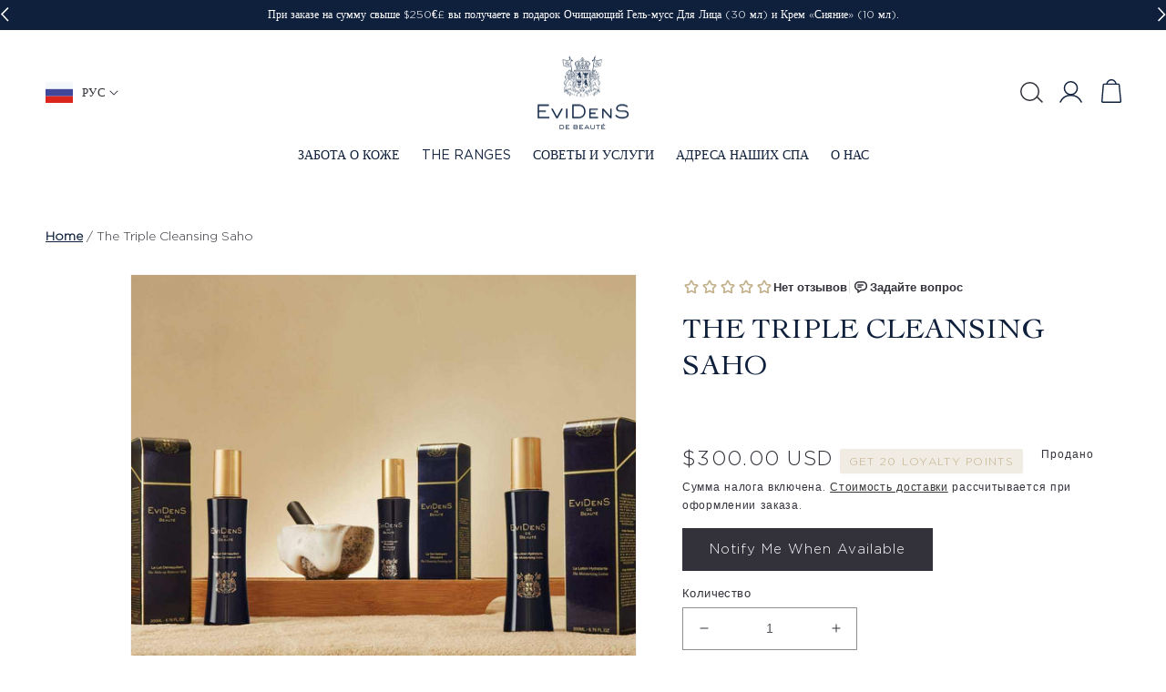

--- FILE ---
content_type: text/html; charset=utf-8
request_url: https://evidensdebeaute.com/ru-us/products/the-triple-cleansing-saho-1
body_size: 100432
content:
<!doctype html>
<html class="no-js" lang="ru">
  <head>
<!-- Google Consent Mode -->
<script data-cookieconsent="ignore">
    window.dataLayer = window.dataLayer || [];

    function gtag() {
        dataLayer.push(arguments);
    }

    gtag("consent", "default", {
        ad_storage: "denied",
        ad_user_data: "denied",
        ad_personalization: "denied",
        analytics_storage: "denied",
        functionality_storage: "denied",
        personalization_storage: "denied",
        security_storage: "granted",
        wait_for_update: 2000,
    });

    gtag("set", "ads_data_redaction", true);
</script>
<!-- End Google Consent Mode -->

<script id="Cookiebot" src="https://consent.cookiebot.com/uc.js" data-cbid="86407bba-5c9a-49e6-9445-873cf37be9de" type="text/javascript" async></script>

<!-- Google Tag Manager -->
<script>(function(w,d,s,l,i){w[l]=w[l]||[];w[l].push({'gtm.start':
    new Date().getTime(),event:'gtm.js'});var f=d.getElementsByTagName(s)[0],
    j=d.createElement(s),dl=l!='dataLayer'?'&l='+l:'';j.async=true;j.src=
    'https://www.googletagmanager.com/gtm.js?id='+i+dl;f.parentNode.insertBefore(j,f);
})(window,document,'script','dataLayer','GTM-WRPP7RS');

</script>
<!-- End Google Tag Manager -->
	

	
    <meta charset="utf-8">
    <meta http-equiv="X-UA-Compatible" content="IE=edge">
    <meta name="viewport" content="width=device-width,initial-scale=1">
    <meta name="theme-color" content="">
    <link rel="canonical" href="https://evidensdebeaute.com/ru-us/products/the-triple-cleansing-saho-1">
    <link rel="preconnect" href="https://cdn.shopify.com" crossorigin>

    <!-- Slick Slider -->
    <link rel="stylesheet" type="text/css" href="//cdn.jsdelivr.net/npm/slick-carousel@1.8.1/slick/slick.css"/>
    <link rel="stylesheet" type="text/css" href="//cdn.jsdelivr.net/npm/slick-carousel@1.8.1/slick/slick-theme.css"/>
    <script type="text/javascript" src="//cdn.jsdelivr.net/npm/slick-carousel@1.8.1/slick/slick.min.js" defer></script>
    <script src="https://ajax.googleapis.com/ajax/libs/jquery/3.6.0/jquery.min.js"></script>
    <script type="text/javascript" src="https://cdn.jsdelivr.net/npm/slick-carousel@1.8.1/slick/slick.min.js" defer></script>
    <!-- End Slick Slider -->
    
    <link href="//evidensdebeaute.com/cdn/shop/t/80/assets/easy-bundle-travel-kit.css?v=108871756141707109741766485892" rel="stylesheet" type="text/css" media="all" />
    <link href="//evidensdebeaute.com/cdn/shop/t/80/assets/seals-subscription.css?v=43287984183016431981766485912" rel="stylesheet" type="text/css" media="all" />
    <link href="//evidensdebeaute.com/cdn/shop/t/80/assets/routine-finder.css?v=133326373520771662571766485912" rel="stylesheet" type="text/css" media="all" />  
      
    
    
<link rel="icon" type="image/png" href="//evidensdebeaute.com/cdn/shop/files/favicon.png?crop=center&height=32&v=1680249714&width=32"><link rel="preconnect" href="https://fonts.shopifycdn.com" crossorigin><title>
      The Triple Cleansing Saho | EviDenS de Beauté


    </title>

    
      <meta name="description" content="This product is created by &#39;Bundle Products | Upsell&#39; app. Please do not delete this product.">
    

    

<meta property="og:site_name" content="EviDenS de Beauté">
<meta property="og:url" content="https://evidensdebeaute.com/ru-us/products/the-triple-cleansing-saho-1">
<meta property="og:title" content="The Triple Cleansing Saho | EviDenS de Beauté">
<meta property="og:type" content="product">
<meta property="og:description" content="This product is created by &#39;Bundle Products | Upsell&#39; app. Please do not delete this product."><meta property="og:image" content="http://evidensdebeaute.com/cdn/shop/files/the-triple-cleansing-saho-974766.jpg?v=1751885755">
  <meta property="og:image:secure_url" content="https://evidensdebeaute.com/cdn/shop/files/the-triple-cleansing-saho-974766.jpg?v=1751885755">
  <meta property="og:image:width" content="1200">
  <meta property="og:image:height" content="1200"><meta property="og:price:amount" content="300.00">
  <meta property="og:price:currency" content="USD"><meta name="twitter:card" content="summary_large_image">
<meta name="twitter:title" content="The Triple Cleansing Saho | EviDenS de Beauté">
<meta name="twitter:description" content="This product is created by &#39;Bundle Products | Upsell&#39; app. Please do not delete this product.">


    <meta name="google-site-verification" content="FRAXNadfNAyTBUpmTrUZl0MD5zddf6IzzD3dSEGrLeU" />
    
    <script src="//evidensdebeaute.com/cdn/shop/t/80/assets/global.js?v=84981201938565772681766485894" defer="defer"></script>
    
    
<script>window.performance && window.performance.mark && window.performance.mark('shopify.content_for_header.start');</script><meta name="google-site-verification" content="fq7RW6qCRQMDwrdx2lrGGMcJezZElm1-ZggxZNb3Lh4">
<meta name="facebook-domain-verification" content="soi3a6tmxzlbgwj7lorwbnibpm4z48">
<meta id="shopify-digital-wallet" name="shopify-digital-wallet" content="/69151752503/digital_wallets/dialog">
<meta name="shopify-checkout-api-token" content="8ef1eaac61f0a4528e48001a7dbd9d0d">
<meta id="in-context-paypal-metadata" data-shop-id="69151752503" data-venmo-supported="false" data-environment="production" data-locale="ru_RU" data-paypal-v4="true" data-currency="USD">
<link rel="alternate" hreflang="x-default" href="https://evidensdebeaute.com/products/the-triple-cleansing-saho-1">
<link rel="alternate" hreflang="en" href="https://evidensdebeaute.com/products/the-triple-cleansing-saho-1">
<link rel="alternate" hreflang="es" href="https://evidensdebeaute.com/es/products/the-triple-cleansing-saho-1">
<link rel="alternate" hreflang="ja" href="https://evidensdebeaute.com/ja/products/the-triple-cleansing-saho-1">
<link rel="alternate" hreflang="ru" href="https://evidensdebeaute.com/ru/products/the-triple-cleansing-saho-1">
<link rel="alternate" hreflang="zh-Hans" href="https://evidensdebeaute.com/zh/products/the-triple-cleansing-saho-1">
<link rel="alternate" hreflang="fr" href="https://evidensdebeaute.com/fr/products/the-triple-cleansing-saho-1">
<link rel="alternate" hreflang="en-AF" href="https://evidensdebeaute.com/en-global/products/the-triple-cleansing-saho-1">
<link rel="alternate" hreflang="zh-Hans-AF" href="https://evidensdebeaute.com/zh-global/products/the-triple-cleansing-saho-1">
<link rel="alternate" hreflang="ru-AF" href="https://evidensdebeaute.com/ru-global/products/the-triple-cleansing-saho-1">
<link rel="alternate" hreflang="fr-AF" href="https://evidensdebeaute.com/fr-global/products/the-triple-cleansing-saho-1">
<link rel="alternate" hreflang="ja-AF" href="https://evidensdebeaute.com/ja-global/products/the-triple-cleansing-saho-1">
<link rel="alternate" hreflang="es-AF" href="https://evidensdebeaute.com/es-global/products/the-triple-cleansing-saho-1">
<link rel="alternate" hreflang="en-AI" href="https://evidensdebeaute.com/en-global/products/the-triple-cleansing-saho-1">
<link rel="alternate" hreflang="zh-Hans-AI" href="https://evidensdebeaute.com/zh-global/products/the-triple-cleansing-saho-1">
<link rel="alternate" hreflang="ru-AI" href="https://evidensdebeaute.com/ru-global/products/the-triple-cleansing-saho-1">
<link rel="alternate" hreflang="fr-AI" href="https://evidensdebeaute.com/fr-global/products/the-triple-cleansing-saho-1">
<link rel="alternate" hreflang="ja-AI" href="https://evidensdebeaute.com/ja-global/products/the-triple-cleansing-saho-1">
<link rel="alternate" hreflang="es-AI" href="https://evidensdebeaute.com/es-global/products/the-triple-cleansing-saho-1">
<link rel="alternate" hreflang="en-AG" href="https://evidensdebeaute.com/en-global/products/the-triple-cleansing-saho-1">
<link rel="alternate" hreflang="zh-Hans-AG" href="https://evidensdebeaute.com/zh-global/products/the-triple-cleansing-saho-1">
<link rel="alternate" hreflang="ru-AG" href="https://evidensdebeaute.com/ru-global/products/the-triple-cleansing-saho-1">
<link rel="alternate" hreflang="fr-AG" href="https://evidensdebeaute.com/fr-global/products/the-triple-cleansing-saho-1">
<link rel="alternate" hreflang="ja-AG" href="https://evidensdebeaute.com/ja-global/products/the-triple-cleansing-saho-1">
<link rel="alternate" hreflang="es-AG" href="https://evidensdebeaute.com/es-global/products/the-triple-cleansing-saho-1">
<link rel="alternate" hreflang="en-BQ" href="https://evidensdebeaute.com/en-global/products/the-triple-cleansing-saho-1">
<link rel="alternate" hreflang="zh-Hans-BQ" href="https://evidensdebeaute.com/zh-global/products/the-triple-cleansing-saho-1">
<link rel="alternate" hreflang="ru-BQ" href="https://evidensdebeaute.com/ru-global/products/the-triple-cleansing-saho-1">
<link rel="alternate" hreflang="fr-BQ" href="https://evidensdebeaute.com/fr-global/products/the-triple-cleansing-saho-1">
<link rel="alternate" hreflang="ja-BQ" href="https://evidensdebeaute.com/ja-global/products/the-triple-cleansing-saho-1">
<link rel="alternate" hreflang="es-BQ" href="https://evidensdebeaute.com/es-global/products/the-triple-cleansing-saho-1">
<link rel="alternate" hreflang="en-SA" href="https://evidensdebeaute.com/en-global/products/the-triple-cleansing-saho-1">
<link rel="alternate" hreflang="zh-Hans-SA" href="https://evidensdebeaute.com/zh-global/products/the-triple-cleansing-saho-1">
<link rel="alternate" hreflang="ru-SA" href="https://evidensdebeaute.com/ru-global/products/the-triple-cleansing-saho-1">
<link rel="alternate" hreflang="fr-SA" href="https://evidensdebeaute.com/fr-global/products/the-triple-cleansing-saho-1">
<link rel="alternate" hreflang="ja-SA" href="https://evidensdebeaute.com/ja-global/products/the-triple-cleansing-saho-1">
<link rel="alternate" hreflang="es-SA" href="https://evidensdebeaute.com/es-global/products/the-triple-cleansing-saho-1">
<link rel="alternate" hreflang="en-AR" href="https://evidensdebeaute.com/en-global/products/the-triple-cleansing-saho-1">
<link rel="alternate" hreflang="zh-Hans-AR" href="https://evidensdebeaute.com/zh-global/products/the-triple-cleansing-saho-1">
<link rel="alternate" hreflang="ru-AR" href="https://evidensdebeaute.com/ru-global/products/the-triple-cleansing-saho-1">
<link rel="alternate" hreflang="fr-AR" href="https://evidensdebeaute.com/fr-global/products/the-triple-cleansing-saho-1">
<link rel="alternate" hreflang="ja-AR" href="https://evidensdebeaute.com/ja-global/products/the-triple-cleansing-saho-1">
<link rel="alternate" hreflang="es-AR" href="https://evidensdebeaute.com/es-global/products/the-triple-cleansing-saho-1">
<link rel="alternate" hreflang="en-AZ" href="https://evidensdebeaute.com/en-global/products/the-triple-cleansing-saho-1">
<link rel="alternate" hreflang="zh-Hans-AZ" href="https://evidensdebeaute.com/zh-global/products/the-triple-cleansing-saho-1">
<link rel="alternate" hreflang="ru-AZ" href="https://evidensdebeaute.com/ru-global/products/the-triple-cleansing-saho-1">
<link rel="alternate" hreflang="fr-AZ" href="https://evidensdebeaute.com/fr-global/products/the-triple-cleansing-saho-1">
<link rel="alternate" hreflang="ja-AZ" href="https://evidensdebeaute.com/ja-global/products/the-triple-cleansing-saho-1">
<link rel="alternate" hreflang="es-AZ" href="https://evidensdebeaute.com/es-global/products/the-triple-cleansing-saho-1">
<link rel="alternate" hreflang="en-BH" href="https://evidensdebeaute.com/en-global/products/the-triple-cleansing-saho-1">
<link rel="alternate" hreflang="zh-Hans-BH" href="https://evidensdebeaute.com/zh-global/products/the-triple-cleansing-saho-1">
<link rel="alternate" hreflang="ru-BH" href="https://evidensdebeaute.com/ru-global/products/the-triple-cleansing-saho-1">
<link rel="alternate" hreflang="fr-BH" href="https://evidensdebeaute.com/fr-global/products/the-triple-cleansing-saho-1">
<link rel="alternate" hreflang="ja-BH" href="https://evidensdebeaute.com/ja-global/products/the-triple-cleansing-saho-1">
<link rel="alternate" hreflang="es-BH" href="https://evidensdebeaute.com/es-global/products/the-triple-cleansing-saho-1">
<link rel="alternate" hreflang="en-BD" href="https://evidensdebeaute.com/en-global/products/the-triple-cleansing-saho-1">
<link rel="alternate" hreflang="zh-Hans-BD" href="https://evidensdebeaute.com/zh-global/products/the-triple-cleansing-saho-1">
<link rel="alternate" hreflang="ru-BD" href="https://evidensdebeaute.com/ru-global/products/the-triple-cleansing-saho-1">
<link rel="alternate" hreflang="fr-BD" href="https://evidensdebeaute.com/fr-global/products/the-triple-cleansing-saho-1">
<link rel="alternate" hreflang="ja-BD" href="https://evidensdebeaute.com/ja-global/products/the-triple-cleansing-saho-1">
<link rel="alternate" hreflang="es-BD" href="https://evidensdebeaute.com/es-global/products/the-triple-cleansing-saho-1">
<link rel="alternate" hreflang="en-BT" href="https://evidensdebeaute.com/en-global/products/the-triple-cleansing-saho-1">
<link rel="alternate" hreflang="zh-Hans-BT" href="https://evidensdebeaute.com/zh-global/products/the-triple-cleansing-saho-1">
<link rel="alternate" hreflang="ru-BT" href="https://evidensdebeaute.com/ru-global/products/the-triple-cleansing-saho-1">
<link rel="alternate" hreflang="fr-BT" href="https://evidensdebeaute.com/fr-global/products/the-triple-cleansing-saho-1">
<link rel="alternate" hreflang="ja-BT" href="https://evidensdebeaute.com/ja-global/products/the-triple-cleansing-saho-1">
<link rel="alternate" hreflang="es-BT" href="https://evidensdebeaute.com/es-global/products/the-triple-cleansing-saho-1">
<link rel="alternate" hreflang="en-BN" href="https://evidensdebeaute.com/en-global/products/the-triple-cleansing-saho-1">
<link rel="alternate" hreflang="zh-Hans-BN" href="https://evidensdebeaute.com/zh-global/products/the-triple-cleansing-saho-1">
<link rel="alternate" hreflang="ru-BN" href="https://evidensdebeaute.com/ru-global/products/the-triple-cleansing-saho-1">
<link rel="alternate" hreflang="fr-BN" href="https://evidensdebeaute.com/fr-global/products/the-triple-cleansing-saho-1">
<link rel="alternate" hreflang="ja-BN" href="https://evidensdebeaute.com/ja-global/products/the-triple-cleansing-saho-1">
<link rel="alternate" hreflang="es-BN" href="https://evidensdebeaute.com/es-global/products/the-triple-cleansing-saho-1">
<link rel="alternate" hreflang="en-KH" href="https://evidensdebeaute.com/en-global/products/the-triple-cleansing-saho-1">
<link rel="alternate" hreflang="zh-Hans-KH" href="https://evidensdebeaute.com/zh-global/products/the-triple-cleansing-saho-1">
<link rel="alternate" hreflang="ru-KH" href="https://evidensdebeaute.com/ru-global/products/the-triple-cleansing-saho-1">
<link rel="alternate" hreflang="fr-KH" href="https://evidensdebeaute.com/fr-global/products/the-triple-cleansing-saho-1">
<link rel="alternate" hreflang="ja-KH" href="https://evidensdebeaute.com/ja-global/products/the-triple-cleansing-saho-1">
<link rel="alternate" hreflang="es-KH" href="https://evidensdebeaute.com/es-global/products/the-triple-cleansing-saho-1">
<link rel="alternate" hreflang="en-CN" href="https://evidensdebeaute.com/en-global/products/the-triple-cleansing-saho-1">
<link rel="alternate" hreflang="zh-Hans-CN" href="https://evidensdebeaute.com/zh-global/products/the-triple-cleansing-saho-1">
<link rel="alternate" hreflang="ru-CN" href="https://evidensdebeaute.com/ru-global/products/the-triple-cleansing-saho-1">
<link rel="alternate" hreflang="fr-CN" href="https://evidensdebeaute.com/fr-global/products/the-triple-cleansing-saho-1">
<link rel="alternate" hreflang="ja-CN" href="https://evidensdebeaute.com/ja-global/products/the-triple-cleansing-saho-1">
<link rel="alternate" hreflang="es-CN" href="https://evidensdebeaute.com/es-global/products/the-triple-cleansing-saho-1">
<link rel="alternate" hreflang="en-CX" href="https://evidensdebeaute.com/en-global/products/the-triple-cleansing-saho-1">
<link rel="alternate" hreflang="zh-Hans-CX" href="https://evidensdebeaute.com/zh-global/products/the-triple-cleansing-saho-1">
<link rel="alternate" hreflang="ru-CX" href="https://evidensdebeaute.com/ru-global/products/the-triple-cleansing-saho-1">
<link rel="alternate" hreflang="fr-CX" href="https://evidensdebeaute.com/fr-global/products/the-triple-cleansing-saho-1">
<link rel="alternate" hreflang="ja-CX" href="https://evidensdebeaute.com/ja-global/products/the-triple-cleansing-saho-1">
<link rel="alternate" hreflang="es-CX" href="https://evidensdebeaute.com/es-global/products/the-triple-cleansing-saho-1">
<link rel="alternate" hreflang="en-CC" href="https://evidensdebeaute.com/en-global/products/the-triple-cleansing-saho-1">
<link rel="alternate" hreflang="zh-Hans-CC" href="https://evidensdebeaute.com/zh-global/products/the-triple-cleansing-saho-1">
<link rel="alternate" hreflang="ru-CC" href="https://evidensdebeaute.com/ru-global/products/the-triple-cleansing-saho-1">
<link rel="alternate" hreflang="fr-CC" href="https://evidensdebeaute.com/fr-global/products/the-triple-cleansing-saho-1">
<link rel="alternate" hreflang="ja-CC" href="https://evidensdebeaute.com/ja-global/products/the-triple-cleansing-saho-1">
<link rel="alternate" hreflang="es-CC" href="https://evidensdebeaute.com/es-global/products/the-triple-cleansing-saho-1">
<link rel="alternate" hreflang="en-HK" href="https://evidensdebeaute.com/en-global/products/the-triple-cleansing-saho-1">
<link rel="alternate" hreflang="zh-Hans-HK" href="https://evidensdebeaute.com/zh-global/products/the-triple-cleansing-saho-1">
<link rel="alternate" hreflang="ru-HK" href="https://evidensdebeaute.com/ru-global/products/the-triple-cleansing-saho-1">
<link rel="alternate" hreflang="fr-HK" href="https://evidensdebeaute.com/fr-global/products/the-triple-cleansing-saho-1">
<link rel="alternate" hreflang="ja-HK" href="https://evidensdebeaute.com/ja-global/products/the-triple-cleansing-saho-1">
<link rel="alternate" hreflang="es-HK" href="https://evidensdebeaute.com/es-global/products/the-triple-cleansing-saho-1">
<link rel="alternate" hreflang="en-IN" href="https://evidensdebeaute.com/en-global/products/the-triple-cleansing-saho-1">
<link rel="alternate" hreflang="zh-Hans-IN" href="https://evidensdebeaute.com/zh-global/products/the-triple-cleansing-saho-1">
<link rel="alternate" hreflang="ru-IN" href="https://evidensdebeaute.com/ru-global/products/the-triple-cleansing-saho-1">
<link rel="alternate" hreflang="fr-IN" href="https://evidensdebeaute.com/fr-global/products/the-triple-cleansing-saho-1">
<link rel="alternate" hreflang="ja-IN" href="https://evidensdebeaute.com/ja-global/products/the-triple-cleansing-saho-1">
<link rel="alternate" hreflang="es-IN" href="https://evidensdebeaute.com/es-global/products/the-triple-cleansing-saho-1">
<link rel="alternate" hreflang="en-ID" href="https://evidensdebeaute.com/en-global/products/the-triple-cleansing-saho-1">
<link rel="alternate" hreflang="zh-Hans-ID" href="https://evidensdebeaute.com/zh-global/products/the-triple-cleansing-saho-1">
<link rel="alternate" hreflang="ru-ID" href="https://evidensdebeaute.com/ru-global/products/the-triple-cleansing-saho-1">
<link rel="alternate" hreflang="fr-ID" href="https://evidensdebeaute.com/fr-global/products/the-triple-cleansing-saho-1">
<link rel="alternate" hreflang="ja-ID" href="https://evidensdebeaute.com/ja-global/products/the-triple-cleansing-saho-1">
<link rel="alternate" hreflang="es-ID" href="https://evidensdebeaute.com/es-global/products/the-triple-cleansing-saho-1">
<link rel="alternate" hreflang="en-IQ" href="https://evidensdebeaute.com/en-global/products/the-triple-cleansing-saho-1">
<link rel="alternate" hreflang="zh-Hans-IQ" href="https://evidensdebeaute.com/zh-global/products/the-triple-cleansing-saho-1">
<link rel="alternate" hreflang="ru-IQ" href="https://evidensdebeaute.com/ru-global/products/the-triple-cleansing-saho-1">
<link rel="alternate" hreflang="fr-IQ" href="https://evidensdebeaute.com/fr-global/products/the-triple-cleansing-saho-1">
<link rel="alternate" hreflang="ja-IQ" href="https://evidensdebeaute.com/ja-global/products/the-triple-cleansing-saho-1">
<link rel="alternate" hreflang="es-IQ" href="https://evidensdebeaute.com/es-global/products/the-triple-cleansing-saho-1">
<link rel="alternate" hreflang="en-IL" href="https://evidensdebeaute.com/en-global/products/the-triple-cleansing-saho-1">
<link rel="alternate" hreflang="zh-Hans-IL" href="https://evidensdebeaute.com/zh-global/products/the-triple-cleansing-saho-1">
<link rel="alternate" hreflang="ru-IL" href="https://evidensdebeaute.com/ru-global/products/the-triple-cleansing-saho-1">
<link rel="alternate" hreflang="fr-IL" href="https://evidensdebeaute.com/fr-global/products/the-triple-cleansing-saho-1">
<link rel="alternate" hreflang="ja-IL" href="https://evidensdebeaute.com/ja-global/products/the-triple-cleansing-saho-1">
<link rel="alternate" hreflang="es-IL" href="https://evidensdebeaute.com/es-global/products/the-triple-cleansing-saho-1">
<link rel="alternate" hreflang="en-JO" href="https://evidensdebeaute.com/en-global/products/the-triple-cleansing-saho-1">
<link rel="alternate" hreflang="zh-Hans-JO" href="https://evidensdebeaute.com/zh-global/products/the-triple-cleansing-saho-1">
<link rel="alternate" hreflang="ru-JO" href="https://evidensdebeaute.com/ru-global/products/the-triple-cleansing-saho-1">
<link rel="alternate" hreflang="fr-JO" href="https://evidensdebeaute.com/fr-global/products/the-triple-cleansing-saho-1">
<link rel="alternate" hreflang="ja-JO" href="https://evidensdebeaute.com/ja-global/products/the-triple-cleansing-saho-1">
<link rel="alternate" hreflang="es-JO" href="https://evidensdebeaute.com/es-global/products/the-triple-cleansing-saho-1">
<link rel="alternate" hreflang="en-KZ" href="https://evidensdebeaute.com/en-global/products/the-triple-cleansing-saho-1">
<link rel="alternate" hreflang="zh-Hans-KZ" href="https://evidensdebeaute.com/zh-global/products/the-triple-cleansing-saho-1">
<link rel="alternate" hreflang="ru-KZ" href="https://evidensdebeaute.com/ru-global/products/the-triple-cleansing-saho-1">
<link rel="alternate" hreflang="fr-KZ" href="https://evidensdebeaute.com/fr-global/products/the-triple-cleansing-saho-1">
<link rel="alternate" hreflang="ja-KZ" href="https://evidensdebeaute.com/ja-global/products/the-triple-cleansing-saho-1">
<link rel="alternate" hreflang="es-KZ" href="https://evidensdebeaute.com/es-global/products/the-triple-cleansing-saho-1">
<link rel="alternate" hreflang="en-KW" href="https://evidensdebeaute.com/en-global/products/the-triple-cleansing-saho-1">
<link rel="alternate" hreflang="zh-Hans-KW" href="https://evidensdebeaute.com/zh-global/products/the-triple-cleansing-saho-1">
<link rel="alternate" hreflang="ru-KW" href="https://evidensdebeaute.com/ru-global/products/the-triple-cleansing-saho-1">
<link rel="alternate" hreflang="fr-KW" href="https://evidensdebeaute.com/fr-global/products/the-triple-cleansing-saho-1">
<link rel="alternate" hreflang="ja-KW" href="https://evidensdebeaute.com/ja-global/products/the-triple-cleansing-saho-1">
<link rel="alternate" hreflang="es-KW" href="https://evidensdebeaute.com/es-global/products/the-triple-cleansing-saho-1">
<link rel="alternate" hreflang="en-KG" href="https://evidensdebeaute.com/en-global/products/the-triple-cleansing-saho-1">
<link rel="alternate" hreflang="zh-Hans-KG" href="https://evidensdebeaute.com/zh-global/products/the-triple-cleansing-saho-1">
<link rel="alternate" hreflang="ru-KG" href="https://evidensdebeaute.com/ru-global/products/the-triple-cleansing-saho-1">
<link rel="alternate" hreflang="fr-KG" href="https://evidensdebeaute.com/fr-global/products/the-triple-cleansing-saho-1">
<link rel="alternate" hreflang="ja-KG" href="https://evidensdebeaute.com/ja-global/products/the-triple-cleansing-saho-1">
<link rel="alternate" hreflang="es-KG" href="https://evidensdebeaute.com/es-global/products/the-triple-cleansing-saho-1">
<link rel="alternate" hreflang="en-LA" href="https://evidensdebeaute.com/en-global/products/the-triple-cleansing-saho-1">
<link rel="alternate" hreflang="zh-Hans-LA" href="https://evidensdebeaute.com/zh-global/products/the-triple-cleansing-saho-1">
<link rel="alternate" hreflang="ru-LA" href="https://evidensdebeaute.com/ru-global/products/the-triple-cleansing-saho-1">
<link rel="alternate" hreflang="fr-LA" href="https://evidensdebeaute.com/fr-global/products/the-triple-cleansing-saho-1">
<link rel="alternate" hreflang="ja-LA" href="https://evidensdebeaute.com/ja-global/products/the-triple-cleansing-saho-1">
<link rel="alternate" hreflang="es-LA" href="https://evidensdebeaute.com/es-global/products/the-triple-cleansing-saho-1">
<link rel="alternate" hreflang="en-LB" href="https://evidensdebeaute.com/en-global/products/the-triple-cleansing-saho-1">
<link rel="alternate" hreflang="zh-Hans-LB" href="https://evidensdebeaute.com/zh-global/products/the-triple-cleansing-saho-1">
<link rel="alternate" hreflang="ru-LB" href="https://evidensdebeaute.com/ru-global/products/the-triple-cleansing-saho-1">
<link rel="alternate" hreflang="fr-LB" href="https://evidensdebeaute.com/fr-global/products/the-triple-cleansing-saho-1">
<link rel="alternate" hreflang="ja-LB" href="https://evidensdebeaute.com/ja-global/products/the-triple-cleansing-saho-1">
<link rel="alternate" hreflang="es-LB" href="https://evidensdebeaute.com/es-global/products/the-triple-cleansing-saho-1">
<link rel="alternate" hreflang="en-MO" href="https://evidensdebeaute.com/en-global/products/the-triple-cleansing-saho-1">
<link rel="alternate" hreflang="zh-Hans-MO" href="https://evidensdebeaute.com/zh-global/products/the-triple-cleansing-saho-1">
<link rel="alternate" hreflang="ru-MO" href="https://evidensdebeaute.com/ru-global/products/the-triple-cleansing-saho-1">
<link rel="alternate" hreflang="fr-MO" href="https://evidensdebeaute.com/fr-global/products/the-triple-cleansing-saho-1">
<link rel="alternate" hreflang="ja-MO" href="https://evidensdebeaute.com/ja-global/products/the-triple-cleansing-saho-1">
<link rel="alternate" hreflang="es-MO" href="https://evidensdebeaute.com/es-global/products/the-triple-cleansing-saho-1">
<link rel="alternate" hreflang="en-MY" href="https://evidensdebeaute.com/en-global/products/the-triple-cleansing-saho-1">
<link rel="alternate" hreflang="zh-Hans-MY" href="https://evidensdebeaute.com/zh-global/products/the-triple-cleansing-saho-1">
<link rel="alternate" hreflang="ru-MY" href="https://evidensdebeaute.com/ru-global/products/the-triple-cleansing-saho-1">
<link rel="alternate" hreflang="fr-MY" href="https://evidensdebeaute.com/fr-global/products/the-triple-cleansing-saho-1">
<link rel="alternate" hreflang="ja-MY" href="https://evidensdebeaute.com/ja-global/products/the-triple-cleansing-saho-1">
<link rel="alternate" hreflang="es-MY" href="https://evidensdebeaute.com/es-global/products/the-triple-cleansing-saho-1">
<link rel="alternate" hreflang="en-MV" href="https://evidensdebeaute.com/en-global/products/the-triple-cleansing-saho-1">
<link rel="alternate" hreflang="zh-Hans-MV" href="https://evidensdebeaute.com/zh-global/products/the-triple-cleansing-saho-1">
<link rel="alternate" hreflang="ru-MV" href="https://evidensdebeaute.com/ru-global/products/the-triple-cleansing-saho-1">
<link rel="alternate" hreflang="fr-MV" href="https://evidensdebeaute.com/fr-global/products/the-triple-cleansing-saho-1">
<link rel="alternate" hreflang="ja-MV" href="https://evidensdebeaute.com/ja-global/products/the-triple-cleansing-saho-1">
<link rel="alternate" hreflang="es-MV" href="https://evidensdebeaute.com/es-global/products/the-triple-cleansing-saho-1">
<link rel="alternate" hreflang="en-MN" href="https://evidensdebeaute.com/en-global/products/the-triple-cleansing-saho-1">
<link rel="alternate" hreflang="zh-Hans-MN" href="https://evidensdebeaute.com/zh-global/products/the-triple-cleansing-saho-1">
<link rel="alternate" hreflang="ru-MN" href="https://evidensdebeaute.com/ru-global/products/the-triple-cleansing-saho-1">
<link rel="alternate" hreflang="fr-MN" href="https://evidensdebeaute.com/fr-global/products/the-triple-cleansing-saho-1">
<link rel="alternate" hreflang="ja-MN" href="https://evidensdebeaute.com/ja-global/products/the-triple-cleansing-saho-1">
<link rel="alternate" hreflang="es-MN" href="https://evidensdebeaute.com/es-global/products/the-triple-cleansing-saho-1">
<link rel="alternate" hreflang="en-NP" href="https://evidensdebeaute.com/en-global/products/the-triple-cleansing-saho-1">
<link rel="alternate" hreflang="zh-Hans-NP" href="https://evidensdebeaute.com/zh-global/products/the-triple-cleansing-saho-1">
<link rel="alternate" hreflang="ru-NP" href="https://evidensdebeaute.com/ru-global/products/the-triple-cleansing-saho-1">
<link rel="alternate" hreflang="fr-NP" href="https://evidensdebeaute.com/fr-global/products/the-triple-cleansing-saho-1">
<link rel="alternate" hreflang="ja-NP" href="https://evidensdebeaute.com/ja-global/products/the-triple-cleansing-saho-1">
<link rel="alternate" hreflang="es-NP" href="https://evidensdebeaute.com/es-global/products/the-triple-cleansing-saho-1">
<link rel="alternate" hreflang="en-MM" href="https://evidensdebeaute.com/en-global/products/the-triple-cleansing-saho-1">
<link rel="alternate" hreflang="zh-Hans-MM" href="https://evidensdebeaute.com/zh-global/products/the-triple-cleansing-saho-1">
<link rel="alternate" hreflang="ru-MM" href="https://evidensdebeaute.com/ru-global/products/the-triple-cleansing-saho-1">
<link rel="alternate" hreflang="fr-MM" href="https://evidensdebeaute.com/fr-global/products/the-triple-cleansing-saho-1">
<link rel="alternate" hreflang="ja-MM" href="https://evidensdebeaute.com/ja-global/products/the-triple-cleansing-saho-1">
<link rel="alternate" hreflang="es-MM" href="https://evidensdebeaute.com/es-global/products/the-triple-cleansing-saho-1">
<link rel="alternate" hreflang="en-OM" href="https://evidensdebeaute.com/en-global/products/the-triple-cleansing-saho-1">
<link rel="alternate" hreflang="zh-Hans-OM" href="https://evidensdebeaute.com/zh-global/products/the-triple-cleansing-saho-1">
<link rel="alternate" hreflang="ru-OM" href="https://evidensdebeaute.com/ru-global/products/the-triple-cleansing-saho-1">
<link rel="alternate" hreflang="fr-OM" href="https://evidensdebeaute.com/fr-global/products/the-triple-cleansing-saho-1">
<link rel="alternate" hreflang="ja-OM" href="https://evidensdebeaute.com/ja-global/products/the-triple-cleansing-saho-1">
<link rel="alternate" hreflang="es-OM" href="https://evidensdebeaute.com/es-global/products/the-triple-cleansing-saho-1">
<link rel="alternate" hreflang="en-PK" href="https://evidensdebeaute.com/en-global/products/the-triple-cleansing-saho-1">
<link rel="alternate" hreflang="zh-Hans-PK" href="https://evidensdebeaute.com/zh-global/products/the-triple-cleansing-saho-1">
<link rel="alternate" hreflang="ru-PK" href="https://evidensdebeaute.com/ru-global/products/the-triple-cleansing-saho-1">
<link rel="alternate" hreflang="fr-PK" href="https://evidensdebeaute.com/fr-global/products/the-triple-cleansing-saho-1">
<link rel="alternate" hreflang="ja-PK" href="https://evidensdebeaute.com/ja-global/products/the-triple-cleansing-saho-1">
<link rel="alternate" hreflang="es-PK" href="https://evidensdebeaute.com/es-global/products/the-triple-cleansing-saho-1">
<link rel="alternate" hreflang="en-PS" href="https://evidensdebeaute.com/en-global/products/the-triple-cleansing-saho-1">
<link rel="alternate" hreflang="zh-Hans-PS" href="https://evidensdebeaute.com/zh-global/products/the-triple-cleansing-saho-1">
<link rel="alternate" hreflang="ru-PS" href="https://evidensdebeaute.com/ru-global/products/the-triple-cleansing-saho-1">
<link rel="alternate" hreflang="fr-PS" href="https://evidensdebeaute.com/fr-global/products/the-triple-cleansing-saho-1">
<link rel="alternate" hreflang="ja-PS" href="https://evidensdebeaute.com/ja-global/products/the-triple-cleansing-saho-1">
<link rel="alternate" hreflang="es-PS" href="https://evidensdebeaute.com/es-global/products/the-triple-cleansing-saho-1">
<link rel="alternate" hreflang="en-PH" href="https://evidensdebeaute.com/en-global/products/the-triple-cleansing-saho-1">
<link rel="alternate" hreflang="zh-Hans-PH" href="https://evidensdebeaute.com/zh-global/products/the-triple-cleansing-saho-1">
<link rel="alternate" hreflang="ru-PH" href="https://evidensdebeaute.com/ru-global/products/the-triple-cleansing-saho-1">
<link rel="alternate" hreflang="fr-PH" href="https://evidensdebeaute.com/fr-global/products/the-triple-cleansing-saho-1">
<link rel="alternate" hreflang="ja-PH" href="https://evidensdebeaute.com/ja-global/products/the-triple-cleansing-saho-1">
<link rel="alternate" hreflang="es-PH" href="https://evidensdebeaute.com/es-global/products/the-triple-cleansing-saho-1">
<link rel="alternate" hreflang="en-QA" href="https://evidensdebeaute.com/en-global/products/the-triple-cleansing-saho-1">
<link rel="alternate" hreflang="zh-Hans-QA" href="https://evidensdebeaute.com/zh-global/products/the-triple-cleansing-saho-1">
<link rel="alternate" hreflang="ru-QA" href="https://evidensdebeaute.com/ru-global/products/the-triple-cleansing-saho-1">
<link rel="alternate" hreflang="fr-QA" href="https://evidensdebeaute.com/fr-global/products/the-triple-cleansing-saho-1">
<link rel="alternate" hreflang="ja-QA" href="https://evidensdebeaute.com/ja-global/products/the-triple-cleansing-saho-1">
<link rel="alternate" hreflang="es-QA" href="https://evidensdebeaute.com/es-global/products/the-triple-cleansing-saho-1">
<link rel="alternate" hreflang="en-LK" href="https://evidensdebeaute.com/en-global/products/the-triple-cleansing-saho-1">
<link rel="alternate" hreflang="zh-Hans-LK" href="https://evidensdebeaute.com/zh-global/products/the-triple-cleansing-saho-1">
<link rel="alternate" hreflang="ru-LK" href="https://evidensdebeaute.com/ru-global/products/the-triple-cleansing-saho-1">
<link rel="alternate" hreflang="fr-LK" href="https://evidensdebeaute.com/fr-global/products/the-triple-cleansing-saho-1">
<link rel="alternate" hreflang="ja-LK" href="https://evidensdebeaute.com/ja-global/products/the-triple-cleansing-saho-1">
<link rel="alternate" hreflang="es-LK" href="https://evidensdebeaute.com/es-global/products/the-triple-cleansing-saho-1">
<link rel="alternate" hreflang="en-TW" href="https://evidensdebeaute.com/en-global/products/the-triple-cleansing-saho-1">
<link rel="alternate" hreflang="zh-Hans-TW" href="https://evidensdebeaute.com/zh-global/products/the-triple-cleansing-saho-1">
<link rel="alternate" hreflang="ru-TW" href="https://evidensdebeaute.com/ru-global/products/the-triple-cleansing-saho-1">
<link rel="alternate" hreflang="fr-TW" href="https://evidensdebeaute.com/fr-global/products/the-triple-cleansing-saho-1">
<link rel="alternate" hreflang="ja-TW" href="https://evidensdebeaute.com/ja-global/products/the-triple-cleansing-saho-1">
<link rel="alternate" hreflang="es-TW" href="https://evidensdebeaute.com/es-global/products/the-triple-cleansing-saho-1">
<link rel="alternate" hreflang="en-TJ" href="https://evidensdebeaute.com/en-global/products/the-triple-cleansing-saho-1">
<link rel="alternate" hreflang="zh-Hans-TJ" href="https://evidensdebeaute.com/zh-global/products/the-triple-cleansing-saho-1">
<link rel="alternate" hreflang="ru-TJ" href="https://evidensdebeaute.com/ru-global/products/the-triple-cleansing-saho-1">
<link rel="alternate" hreflang="fr-TJ" href="https://evidensdebeaute.com/fr-global/products/the-triple-cleansing-saho-1">
<link rel="alternate" hreflang="ja-TJ" href="https://evidensdebeaute.com/ja-global/products/the-triple-cleansing-saho-1">
<link rel="alternate" hreflang="es-TJ" href="https://evidensdebeaute.com/es-global/products/the-triple-cleansing-saho-1">
<link rel="alternate" hreflang="en-TM" href="https://evidensdebeaute.com/en-global/products/the-triple-cleansing-saho-1">
<link rel="alternate" hreflang="zh-Hans-TM" href="https://evidensdebeaute.com/zh-global/products/the-triple-cleansing-saho-1">
<link rel="alternate" hreflang="ru-TM" href="https://evidensdebeaute.com/ru-global/products/the-triple-cleansing-saho-1">
<link rel="alternate" hreflang="fr-TM" href="https://evidensdebeaute.com/fr-global/products/the-triple-cleansing-saho-1">
<link rel="alternate" hreflang="ja-TM" href="https://evidensdebeaute.com/ja-global/products/the-triple-cleansing-saho-1">
<link rel="alternate" hreflang="es-TM" href="https://evidensdebeaute.com/es-global/products/the-triple-cleansing-saho-1">
<link rel="alternate" hreflang="en-AE" href="https://evidensdebeaute.com/en-global/products/the-triple-cleansing-saho-1">
<link rel="alternate" hreflang="zh-Hans-AE" href="https://evidensdebeaute.com/zh-global/products/the-triple-cleansing-saho-1">
<link rel="alternate" hreflang="ru-AE" href="https://evidensdebeaute.com/ru-global/products/the-triple-cleansing-saho-1">
<link rel="alternate" hreflang="fr-AE" href="https://evidensdebeaute.com/fr-global/products/the-triple-cleansing-saho-1">
<link rel="alternate" hreflang="ja-AE" href="https://evidensdebeaute.com/ja-global/products/the-triple-cleansing-saho-1">
<link rel="alternate" hreflang="es-AE" href="https://evidensdebeaute.com/es-global/products/the-triple-cleansing-saho-1">
<link rel="alternate" hreflang="en-UZ" href="https://evidensdebeaute.com/en-global/products/the-triple-cleansing-saho-1">
<link rel="alternate" hreflang="zh-Hans-UZ" href="https://evidensdebeaute.com/zh-global/products/the-triple-cleansing-saho-1">
<link rel="alternate" hreflang="ru-UZ" href="https://evidensdebeaute.com/ru-global/products/the-triple-cleansing-saho-1">
<link rel="alternate" hreflang="fr-UZ" href="https://evidensdebeaute.com/fr-global/products/the-triple-cleansing-saho-1">
<link rel="alternate" hreflang="ja-UZ" href="https://evidensdebeaute.com/ja-global/products/the-triple-cleansing-saho-1">
<link rel="alternate" hreflang="es-UZ" href="https://evidensdebeaute.com/es-global/products/the-triple-cleansing-saho-1">
<link rel="alternate" hreflang="en-YE" href="https://evidensdebeaute.com/en-global/products/the-triple-cleansing-saho-1">
<link rel="alternate" hreflang="zh-Hans-YE" href="https://evidensdebeaute.com/zh-global/products/the-triple-cleansing-saho-1">
<link rel="alternate" hreflang="ru-YE" href="https://evidensdebeaute.com/ru-global/products/the-triple-cleansing-saho-1">
<link rel="alternate" hreflang="fr-YE" href="https://evidensdebeaute.com/fr-global/products/the-triple-cleansing-saho-1">
<link rel="alternate" hreflang="ja-YE" href="https://evidensdebeaute.com/ja-global/products/the-triple-cleansing-saho-1">
<link rel="alternate" hreflang="es-YE" href="https://evidensdebeaute.com/es-global/products/the-triple-cleansing-saho-1">
<link rel="alternate" hreflang="en-AW" href="https://evidensdebeaute.com/en-global/products/the-triple-cleansing-saho-1">
<link rel="alternate" hreflang="zh-Hans-AW" href="https://evidensdebeaute.com/zh-global/products/the-triple-cleansing-saho-1">
<link rel="alternate" hreflang="ru-AW" href="https://evidensdebeaute.com/ru-global/products/the-triple-cleansing-saho-1">
<link rel="alternate" hreflang="fr-AW" href="https://evidensdebeaute.com/fr-global/products/the-triple-cleansing-saho-1">
<link rel="alternate" hreflang="ja-AW" href="https://evidensdebeaute.com/ja-global/products/the-triple-cleansing-saho-1">
<link rel="alternate" hreflang="es-AW" href="https://evidensdebeaute.com/es-global/products/the-triple-cleansing-saho-1">
<link rel="alternate" hreflang="en-BS" href="https://evidensdebeaute.com/en-global/products/the-triple-cleansing-saho-1">
<link rel="alternate" hreflang="zh-Hans-BS" href="https://evidensdebeaute.com/zh-global/products/the-triple-cleansing-saho-1">
<link rel="alternate" hreflang="ru-BS" href="https://evidensdebeaute.com/ru-global/products/the-triple-cleansing-saho-1">
<link rel="alternate" hreflang="fr-BS" href="https://evidensdebeaute.com/fr-global/products/the-triple-cleansing-saho-1">
<link rel="alternate" hreflang="ja-BS" href="https://evidensdebeaute.com/ja-global/products/the-triple-cleansing-saho-1">
<link rel="alternate" hreflang="es-BS" href="https://evidensdebeaute.com/es-global/products/the-triple-cleansing-saho-1">
<link rel="alternate" hreflang="en-BZ" href="https://evidensdebeaute.com/en-global/products/the-triple-cleansing-saho-1">
<link rel="alternate" hreflang="zh-Hans-BZ" href="https://evidensdebeaute.com/zh-global/products/the-triple-cleansing-saho-1">
<link rel="alternate" hreflang="ru-BZ" href="https://evidensdebeaute.com/ru-global/products/the-triple-cleansing-saho-1">
<link rel="alternate" hreflang="fr-BZ" href="https://evidensdebeaute.com/fr-global/products/the-triple-cleansing-saho-1">
<link rel="alternate" hreflang="ja-BZ" href="https://evidensdebeaute.com/ja-global/products/the-triple-cleansing-saho-1">
<link rel="alternate" hreflang="es-BZ" href="https://evidensdebeaute.com/es-global/products/the-triple-cleansing-saho-1">
<link rel="alternate" hreflang="en-BB" href="https://evidensdebeaute.com/en-global/products/the-triple-cleansing-saho-1">
<link rel="alternate" hreflang="zh-Hans-BB" href="https://evidensdebeaute.com/zh-global/products/the-triple-cleansing-saho-1">
<link rel="alternate" hreflang="ru-BB" href="https://evidensdebeaute.com/ru-global/products/the-triple-cleansing-saho-1">
<link rel="alternate" hreflang="fr-BB" href="https://evidensdebeaute.com/fr-global/products/the-triple-cleansing-saho-1">
<link rel="alternate" hreflang="ja-BB" href="https://evidensdebeaute.com/ja-global/products/the-triple-cleansing-saho-1">
<link rel="alternate" hreflang="es-BB" href="https://evidensdebeaute.com/es-global/products/the-triple-cleansing-saho-1">
<link rel="alternate" hreflang="en-BM" href="https://evidensdebeaute.com/en-global/products/the-triple-cleansing-saho-1">
<link rel="alternate" hreflang="zh-Hans-BM" href="https://evidensdebeaute.com/zh-global/products/the-triple-cleansing-saho-1">
<link rel="alternate" hreflang="ru-BM" href="https://evidensdebeaute.com/ru-global/products/the-triple-cleansing-saho-1">
<link rel="alternate" hreflang="fr-BM" href="https://evidensdebeaute.com/fr-global/products/the-triple-cleansing-saho-1">
<link rel="alternate" hreflang="ja-BM" href="https://evidensdebeaute.com/ja-global/products/the-triple-cleansing-saho-1">
<link rel="alternate" hreflang="es-BM" href="https://evidensdebeaute.com/es-global/products/the-triple-cleansing-saho-1">
<link rel="alternate" hreflang="en-VG" href="https://evidensdebeaute.com/en-global/products/the-triple-cleansing-saho-1">
<link rel="alternate" hreflang="zh-Hans-VG" href="https://evidensdebeaute.com/zh-global/products/the-triple-cleansing-saho-1">
<link rel="alternate" hreflang="ru-VG" href="https://evidensdebeaute.com/ru-global/products/the-triple-cleansing-saho-1">
<link rel="alternate" hreflang="fr-VG" href="https://evidensdebeaute.com/fr-global/products/the-triple-cleansing-saho-1">
<link rel="alternate" hreflang="ja-VG" href="https://evidensdebeaute.com/ja-global/products/the-triple-cleansing-saho-1">
<link rel="alternate" hreflang="es-VG" href="https://evidensdebeaute.com/es-global/products/the-triple-cleansing-saho-1">
<link rel="alternate" hreflang="en-KY" href="https://evidensdebeaute.com/en-global/products/the-triple-cleansing-saho-1">
<link rel="alternate" hreflang="zh-Hans-KY" href="https://evidensdebeaute.com/zh-global/products/the-triple-cleansing-saho-1">
<link rel="alternate" hreflang="ru-KY" href="https://evidensdebeaute.com/ru-global/products/the-triple-cleansing-saho-1">
<link rel="alternate" hreflang="fr-KY" href="https://evidensdebeaute.com/fr-global/products/the-triple-cleansing-saho-1">
<link rel="alternate" hreflang="ja-KY" href="https://evidensdebeaute.com/ja-global/products/the-triple-cleansing-saho-1">
<link rel="alternate" hreflang="es-KY" href="https://evidensdebeaute.com/es-global/products/the-triple-cleansing-saho-1">
<link rel="alternate" hreflang="en-CR" href="https://evidensdebeaute.com/en-global/products/the-triple-cleansing-saho-1">
<link rel="alternate" hreflang="zh-Hans-CR" href="https://evidensdebeaute.com/zh-global/products/the-triple-cleansing-saho-1">
<link rel="alternate" hreflang="ru-CR" href="https://evidensdebeaute.com/ru-global/products/the-triple-cleansing-saho-1">
<link rel="alternate" hreflang="fr-CR" href="https://evidensdebeaute.com/fr-global/products/the-triple-cleansing-saho-1">
<link rel="alternate" hreflang="ja-CR" href="https://evidensdebeaute.com/ja-global/products/the-triple-cleansing-saho-1">
<link rel="alternate" hreflang="es-CR" href="https://evidensdebeaute.com/es-global/products/the-triple-cleansing-saho-1">
<link rel="alternate" hreflang="en-CW" href="https://evidensdebeaute.com/en-global/products/the-triple-cleansing-saho-1">
<link rel="alternate" hreflang="zh-Hans-CW" href="https://evidensdebeaute.com/zh-global/products/the-triple-cleansing-saho-1">
<link rel="alternate" hreflang="ru-CW" href="https://evidensdebeaute.com/ru-global/products/the-triple-cleansing-saho-1">
<link rel="alternate" hreflang="fr-CW" href="https://evidensdebeaute.com/fr-global/products/the-triple-cleansing-saho-1">
<link rel="alternate" hreflang="ja-CW" href="https://evidensdebeaute.com/ja-global/products/the-triple-cleansing-saho-1">
<link rel="alternate" hreflang="es-CW" href="https://evidensdebeaute.com/es-global/products/the-triple-cleansing-saho-1">
<link rel="alternate" hreflang="en-DM" href="https://evidensdebeaute.com/en-global/products/the-triple-cleansing-saho-1">
<link rel="alternate" hreflang="zh-Hans-DM" href="https://evidensdebeaute.com/zh-global/products/the-triple-cleansing-saho-1">
<link rel="alternate" hreflang="ru-DM" href="https://evidensdebeaute.com/ru-global/products/the-triple-cleansing-saho-1">
<link rel="alternate" hreflang="fr-DM" href="https://evidensdebeaute.com/fr-global/products/the-triple-cleansing-saho-1">
<link rel="alternate" hreflang="ja-DM" href="https://evidensdebeaute.com/ja-global/products/the-triple-cleansing-saho-1">
<link rel="alternate" hreflang="es-DM" href="https://evidensdebeaute.com/es-global/products/the-triple-cleansing-saho-1">
<link rel="alternate" hreflang="en-DO" href="https://evidensdebeaute.com/en-global/products/the-triple-cleansing-saho-1">
<link rel="alternate" hreflang="zh-Hans-DO" href="https://evidensdebeaute.com/zh-global/products/the-triple-cleansing-saho-1">
<link rel="alternate" hreflang="ru-DO" href="https://evidensdebeaute.com/ru-global/products/the-triple-cleansing-saho-1">
<link rel="alternate" hreflang="fr-DO" href="https://evidensdebeaute.com/fr-global/products/the-triple-cleansing-saho-1">
<link rel="alternate" hreflang="ja-DO" href="https://evidensdebeaute.com/ja-global/products/the-triple-cleansing-saho-1">
<link rel="alternate" hreflang="es-DO" href="https://evidensdebeaute.com/es-global/products/the-triple-cleansing-saho-1">
<link rel="alternate" hreflang="en-SV" href="https://evidensdebeaute.com/en-global/products/the-triple-cleansing-saho-1">
<link rel="alternate" hreflang="zh-Hans-SV" href="https://evidensdebeaute.com/zh-global/products/the-triple-cleansing-saho-1">
<link rel="alternate" hreflang="ru-SV" href="https://evidensdebeaute.com/ru-global/products/the-triple-cleansing-saho-1">
<link rel="alternate" hreflang="fr-SV" href="https://evidensdebeaute.com/fr-global/products/the-triple-cleansing-saho-1">
<link rel="alternate" hreflang="ja-SV" href="https://evidensdebeaute.com/ja-global/products/the-triple-cleansing-saho-1">
<link rel="alternate" hreflang="es-SV" href="https://evidensdebeaute.com/es-global/products/the-triple-cleansing-saho-1">
<link rel="alternate" hreflang="en-GD" href="https://evidensdebeaute.com/en-global/products/the-triple-cleansing-saho-1">
<link rel="alternate" hreflang="zh-Hans-GD" href="https://evidensdebeaute.com/zh-global/products/the-triple-cleansing-saho-1">
<link rel="alternate" hreflang="ru-GD" href="https://evidensdebeaute.com/ru-global/products/the-triple-cleansing-saho-1">
<link rel="alternate" hreflang="fr-GD" href="https://evidensdebeaute.com/fr-global/products/the-triple-cleansing-saho-1">
<link rel="alternate" hreflang="ja-GD" href="https://evidensdebeaute.com/ja-global/products/the-triple-cleansing-saho-1">
<link rel="alternate" hreflang="es-GD" href="https://evidensdebeaute.com/es-global/products/the-triple-cleansing-saho-1">
<link rel="alternate" hreflang="en-GT" href="https://evidensdebeaute.com/en-global/products/the-triple-cleansing-saho-1">
<link rel="alternate" hreflang="zh-Hans-GT" href="https://evidensdebeaute.com/zh-global/products/the-triple-cleansing-saho-1">
<link rel="alternate" hreflang="ru-GT" href="https://evidensdebeaute.com/ru-global/products/the-triple-cleansing-saho-1">
<link rel="alternate" hreflang="fr-GT" href="https://evidensdebeaute.com/fr-global/products/the-triple-cleansing-saho-1">
<link rel="alternate" hreflang="ja-GT" href="https://evidensdebeaute.com/ja-global/products/the-triple-cleansing-saho-1">
<link rel="alternate" hreflang="es-GT" href="https://evidensdebeaute.com/es-global/products/the-triple-cleansing-saho-1">
<link rel="alternate" hreflang="en-HT" href="https://evidensdebeaute.com/en-global/products/the-triple-cleansing-saho-1">
<link rel="alternate" hreflang="zh-Hans-HT" href="https://evidensdebeaute.com/zh-global/products/the-triple-cleansing-saho-1">
<link rel="alternate" hreflang="ru-HT" href="https://evidensdebeaute.com/ru-global/products/the-triple-cleansing-saho-1">
<link rel="alternate" hreflang="fr-HT" href="https://evidensdebeaute.com/fr-global/products/the-triple-cleansing-saho-1">
<link rel="alternate" hreflang="ja-HT" href="https://evidensdebeaute.com/ja-global/products/the-triple-cleansing-saho-1">
<link rel="alternate" hreflang="es-HT" href="https://evidensdebeaute.com/es-global/products/the-triple-cleansing-saho-1">
<link rel="alternate" hreflang="en-HN" href="https://evidensdebeaute.com/en-global/products/the-triple-cleansing-saho-1">
<link rel="alternate" hreflang="zh-Hans-HN" href="https://evidensdebeaute.com/zh-global/products/the-triple-cleansing-saho-1">
<link rel="alternate" hreflang="ru-HN" href="https://evidensdebeaute.com/ru-global/products/the-triple-cleansing-saho-1">
<link rel="alternate" hreflang="fr-HN" href="https://evidensdebeaute.com/fr-global/products/the-triple-cleansing-saho-1">
<link rel="alternate" hreflang="ja-HN" href="https://evidensdebeaute.com/ja-global/products/the-triple-cleansing-saho-1">
<link rel="alternate" hreflang="es-HN" href="https://evidensdebeaute.com/es-global/products/the-triple-cleansing-saho-1">
<link rel="alternate" hreflang="en-JM" href="https://evidensdebeaute.com/en-global/products/the-triple-cleansing-saho-1">
<link rel="alternate" hreflang="zh-Hans-JM" href="https://evidensdebeaute.com/zh-global/products/the-triple-cleansing-saho-1">
<link rel="alternate" hreflang="ru-JM" href="https://evidensdebeaute.com/ru-global/products/the-triple-cleansing-saho-1">
<link rel="alternate" hreflang="fr-JM" href="https://evidensdebeaute.com/fr-global/products/the-triple-cleansing-saho-1">
<link rel="alternate" hreflang="ja-JM" href="https://evidensdebeaute.com/ja-global/products/the-triple-cleansing-saho-1">
<link rel="alternate" hreflang="es-JM" href="https://evidensdebeaute.com/es-global/products/the-triple-cleansing-saho-1">
<link rel="alternate" hreflang="en-MQ" href="https://evidensdebeaute.com/en-global/products/the-triple-cleansing-saho-1">
<link rel="alternate" hreflang="zh-Hans-MQ" href="https://evidensdebeaute.com/zh-global/products/the-triple-cleansing-saho-1">
<link rel="alternate" hreflang="ru-MQ" href="https://evidensdebeaute.com/ru-global/products/the-triple-cleansing-saho-1">
<link rel="alternate" hreflang="fr-MQ" href="https://evidensdebeaute.com/fr-global/products/the-triple-cleansing-saho-1">
<link rel="alternate" hreflang="ja-MQ" href="https://evidensdebeaute.com/ja-global/products/the-triple-cleansing-saho-1">
<link rel="alternate" hreflang="es-MQ" href="https://evidensdebeaute.com/es-global/products/the-triple-cleansing-saho-1">
<link rel="alternate" hreflang="en-MS" href="https://evidensdebeaute.com/en-global/products/the-triple-cleansing-saho-1">
<link rel="alternate" hreflang="zh-Hans-MS" href="https://evidensdebeaute.com/zh-global/products/the-triple-cleansing-saho-1">
<link rel="alternate" hreflang="ru-MS" href="https://evidensdebeaute.com/ru-global/products/the-triple-cleansing-saho-1">
<link rel="alternate" hreflang="fr-MS" href="https://evidensdebeaute.com/fr-global/products/the-triple-cleansing-saho-1">
<link rel="alternate" hreflang="ja-MS" href="https://evidensdebeaute.com/ja-global/products/the-triple-cleansing-saho-1">
<link rel="alternate" hreflang="es-MS" href="https://evidensdebeaute.com/es-global/products/the-triple-cleansing-saho-1">
<link rel="alternate" hreflang="en-NI" href="https://evidensdebeaute.com/en-global/products/the-triple-cleansing-saho-1">
<link rel="alternate" hreflang="zh-Hans-NI" href="https://evidensdebeaute.com/zh-global/products/the-triple-cleansing-saho-1">
<link rel="alternate" hreflang="ru-NI" href="https://evidensdebeaute.com/ru-global/products/the-triple-cleansing-saho-1">
<link rel="alternate" hreflang="fr-NI" href="https://evidensdebeaute.com/fr-global/products/the-triple-cleansing-saho-1">
<link rel="alternate" hreflang="ja-NI" href="https://evidensdebeaute.com/ja-global/products/the-triple-cleansing-saho-1">
<link rel="alternate" hreflang="es-NI" href="https://evidensdebeaute.com/es-global/products/the-triple-cleansing-saho-1">
<link rel="alternate" hreflang="en-PA" href="https://evidensdebeaute.com/en-global/products/the-triple-cleansing-saho-1">
<link rel="alternate" hreflang="zh-Hans-PA" href="https://evidensdebeaute.com/zh-global/products/the-triple-cleansing-saho-1">
<link rel="alternate" hreflang="ru-PA" href="https://evidensdebeaute.com/ru-global/products/the-triple-cleansing-saho-1">
<link rel="alternate" hreflang="fr-PA" href="https://evidensdebeaute.com/fr-global/products/the-triple-cleansing-saho-1">
<link rel="alternate" hreflang="ja-PA" href="https://evidensdebeaute.com/ja-global/products/the-triple-cleansing-saho-1">
<link rel="alternate" hreflang="es-PA" href="https://evidensdebeaute.com/es-global/products/the-triple-cleansing-saho-1">
<link rel="alternate" hreflang="en-KN" href="https://evidensdebeaute.com/en-global/products/the-triple-cleansing-saho-1">
<link rel="alternate" hreflang="zh-Hans-KN" href="https://evidensdebeaute.com/zh-global/products/the-triple-cleansing-saho-1">
<link rel="alternate" hreflang="ru-KN" href="https://evidensdebeaute.com/ru-global/products/the-triple-cleansing-saho-1">
<link rel="alternate" hreflang="fr-KN" href="https://evidensdebeaute.com/fr-global/products/the-triple-cleansing-saho-1">
<link rel="alternate" hreflang="ja-KN" href="https://evidensdebeaute.com/ja-global/products/the-triple-cleansing-saho-1">
<link rel="alternate" hreflang="es-KN" href="https://evidensdebeaute.com/es-global/products/the-triple-cleansing-saho-1">
<link rel="alternate" hreflang="en-LC" href="https://evidensdebeaute.com/en-global/products/the-triple-cleansing-saho-1">
<link rel="alternate" hreflang="zh-Hans-LC" href="https://evidensdebeaute.com/zh-global/products/the-triple-cleansing-saho-1">
<link rel="alternate" hreflang="ru-LC" href="https://evidensdebeaute.com/ru-global/products/the-triple-cleansing-saho-1">
<link rel="alternate" hreflang="fr-LC" href="https://evidensdebeaute.com/fr-global/products/the-triple-cleansing-saho-1">
<link rel="alternate" hreflang="ja-LC" href="https://evidensdebeaute.com/ja-global/products/the-triple-cleansing-saho-1">
<link rel="alternate" hreflang="es-LC" href="https://evidensdebeaute.com/es-global/products/the-triple-cleansing-saho-1">
<link rel="alternate" hreflang="en-PM" href="https://evidensdebeaute.com/en-global/products/the-triple-cleansing-saho-1">
<link rel="alternate" hreflang="zh-Hans-PM" href="https://evidensdebeaute.com/zh-global/products/the-triple-cleansing-saho-1">
<link rel="alternate" hreflang="ru-PM" href="https://evidensdebeaute.com/ru-global/products/the-triple-cleansing-saho-1">
<link rel="alternate" hreflang="fr-PM" href="https://evidensdebeaute.com/fr-global/products/the-triple-cleansing-saho-1">
<link rel="alternate" hreflang="ja-PM" href="https://evidensdebeaute.com/ja-global/products/the-triple-cleansing-saho-1">
<link rel="alternate" hreflang="es-PM" href="https://evidensdebeaute.com/es-global/products/the-triple-cleansing-saho-1">
<link rel="alternate" hreflang="en-VC" href="https://evidensdebeaute.com/en-global/products/the-triple-cleansing-saho-1">
<link rel="alternate" hreflang="zh-Hans-VC" href="https://evidensdebeaute.com/zh-global/products/the-triple-cleansing-saho-1">
<link rel="alternate" hreflang="ru-VC" href="https://evidensdebeaute.com/ru-global/products/the-triple-cleansing-saho-1">
<link rel="alternate" hreflang="fr-VC" href="https://evidensdebeaute.com/fr-global/products/the-triple-cleansing-saho-1">
<link rel="alternate" hreflang="ja-VC" href="https://evidensdebeaute.com/ja-global/products/the-triple-cleansing-saho-1">
<link rel="alternate" hreflang="es-VC" href="https://evidensdebeaute.com/es-global/products/the-triple-cleansing-saho-1">
<link rel="alternate" hreflang="en-TT" href="https://evidensdebeaute.com/en-global/products/the-triple-cleansing-saho-1">
<link rel="alternate" hreflang="zh-Hans-TT" href="https://evidensdebeaute.com/zh-global/products/the-triple-cleansing-saho-1">
<link rel="alternate" hreflang="ru-TT" href="https://evidensdebeaute.com/ru-global/products/the-triple-cleansing-saho-1">
<link rel="alternate" hreflang="fr-TT" href="https://evidensdebeaute.com/fr-global/products/the-triple-cleansing-saho-1">
<link rel="alternate" hreflang="ja-TT" href="https://evidensdebeaute.com/ja-global/products/the-triple-cleansing-saho-1">
<link rel="alternate" hreflang="es-TT" href="https://evidensdebeaute.com/es-global/products/the-triple-cleansing-saho-1">
<link rel="alternate" hreflang="en-TC" href="https://evidensdebeaute.com/en-global/products/the-triple-cleansing-saho-1">
<link rel="alternate" hreflang="zh-Hans-TC" href="https://evidensdebeaute.com/zh-global/products/the-triple-cleansing-saho-1">
<link rel="alternate" hreflang="ru-TC" href="https://evidensdebeaute.com/ru-global/products/the-triple-cleansing-saho-1">
<link rel="alternate" hreflang="fr-TC" href="https://evidensdebeaute.com/fr-global/products/the-triple-cleansing-saho-1">
<link rel="alternate" hreflang="ja-TC" href="https://evidensdebeaute.com/ja-global/products/the-triple-cleansing-saho-1">
<link rel="alternate" hreflang="es-TC" href="https://evidensdebeaute.com/es-global/products/the-triple-cleansing-saho-1">
<link rel="alternate" hreflang="en-UM" href="https://evidensdebeaute.com/en-global/products/the-triple-cleansing-saho-1">
<link rel="alternate" hreflang="zh-Hans-UM" href="https://evidensdebeaute.com/zh-global/products/the-triple-cleansing-saho-1">
<link rel="alternate" hreflang="ru-UM" href="https://evidensdebeaute.com/ru-global/products/the-triple-cleansing-saho-1">
<link rel="alternate" hreflang="fr-UM" href="https://evidensdebeaute.com/fr-global/products/the-triple-cleansing-saho-1">
<link rel="alternate" hreflang="ja-UM" href="https://evidensdebeaute.com/ja-global/products/the-triple-cleansing-saho-1">
<link rel="alternate" hreflang="es-UM" href="https://evidensdebeaute.com/es-global/products/the-triple-cleansing-saho-1">
<link rel="alternate" hreflang="en-MX" href="https://evidensdebeaute.com/en-global/products/the-triple-cleansing-saho-1">
<link rel="alternate" hreflang="zh-Hans-MX" href="https://evidensdebeaute.com/zh-global/products/the-triple-cleansing-saho-1">
<link rel="alternate" hreflang="ru-MX" href="https://evidensdebeaute.com/ru-global/products/the-triple-cleansing-saho-1">
<link rel="alternate" hreflang="fr-MX" href="https://evidensdebeaute.com/fr-global/products/the-triple-cleansing-saho-1">
<link rel="alternate" hreflang="ja-MX" href="https://evidensdebeaute.com/ja-global/products/the-triple-cleansing-saho-1">
<link rel="alternate" hreflang="es-MX" href="https://evidensdebeaute.com/es-global/products/the-triple-cleansing-saho-1">
<link rel="alternate" hreflang="en-BO" href="https://evidensdebeaute.com/en-global/products/the-triple-cleansing-saho-1">
<link rel="alternate" hreflang="zh-Hans-BO" href="https://evidensdebeaute.com/zh-global/products/the-triple-cleansing-saho-1">
<link rel="alternate" hreflang="ru-BO" href="https://evidensdebeaute.com/ru-global/products/the-triple-cleansing-saho-1">
<link rel="alternate" hreflang="fr-BO" href="https://evidensdebeaute.com/fr-global/products/the-triple-cleansing-saho-1">
<link rel="alternate" hreflang="ja-BO" href="https://evidensdebeaute.com/ja-global/products/the-triple-cleansing-saho-1">
<link rel="alternate" hreflang="es-BO" href="https://evidensdebeaute.com/es-global/products/the-triple-cleansing-saho-1">
<link rel="alternate" hreflang="en-BR" href="https://evidensdebeaute.com/en-global/products/the-triple-cleansing-saho-1">
<link rel="alternate" hreflang="zh-Hans-BR" href="https://evidensdebeaute.com/zh-global/products/the-triple-cleansing-saho-1">
<link rel="alternate" hreflang="ru-BR" href="https://evidensdebeaute.com/ru-global/products/the-triple-cleansing-saho-1">
<link rel="alternate" hreflang="fr-BR" href="https://evidensdebeaute.com/fr-global/products/the-triple-cleansing-saho-1">
<link rel="alternate" hreflang="ja-BR" href="https://evidensdebeaute.com/ja-global/products/the-triple-cleansing-saho-1">
<link rel="alternate" hreflang="es-BR" href="https://evidensdebeaute.com/es-global/products/the-triple-cleansing-saho-1">
<link rel="alternate" hreflang="en-CL" href="https://evidensdebeaute.com/en-global/products/the-triple-cleansing-saho-1">
<link rel="alternate" hreflang="zh-Hans-CL" href="https://evidensdebeaute.com/zh-global/products/the-triple-cleansing-saho-1">
<link rel="alternate" hreflang="ru-CL" href="https://evidensdebeaute.com/ru-global/products/the-triple-cleansing-saho-1">
<link rel="alternate" hreflang="fr-CL" href="https://evidensdebeaute.com/fr-global/products/the-triple-cleansing-saho-1">
<link rel="alternate" hreflang="ja-CL" href="https://evidensdebeaute.com/ja-global/products/the-triple-cleansing-saho-1">
<link rel="alternate" hreflang="es-CL" href="https://evidensdebeaute.com/es-global/products/the-triple-cleansing-saho-1">
<link rel="alternate" hreflang="en-CO" href="https://evidensdebeaute.com/en-global/products/the-triple-cleansing-saho-1">
<link rel="alternate" hreflang="zh-Hans-CO" href="https://evidensdebeaute.com/zh-global/products/the-triple-cleansing-saho-1">
<link rel="alternate" hreflang="ru-CO" href="https://evidensdebeaute.com/ru-global/products/the-triple-cleansing-saho-1">
<link rel="alternate" hreflang="fr-CO" href="https://evidensdebeaute.com/fr-global/products/the-triple-cleansing-saho-1">
<link rel="alternate" hreflang="ja-CO" href="https://evidensdebeaute.com/ja-global/products/the-triple-cleansing-saho-1">
<link rel="alternate" hreflang="es-CO" href="https://evidensdebeaute.com/es-global/products/the-triple-cleansing-saho-1">
<link rel="alternate" hreflang="en-EC" href="https://evidensdebeaute.com/en-global/products/the-triple-cleansing-saho-1">
<link rel="alternate" hreflang="zh-Hans-EC" href="https://evidensdebeaute.com/zh-global/products/the-triple-cleansing-saho-1">
<link rel="alternate" hreflang="ru-EC" href="https://evidensdebeaute.com/ru-global/products/the-triple-cleansing-saho-1">
<link rel="alternate" hreflang="fr-EC" href="https://evidensdebeaute.com/fr-global/products/the-triple-cleansing-saho-1">
<link rel="alternate" hreflang="ja-EC" href="https://evidensdebeaute.com/ja-global/products/the-triple-cleansing-saho-1">
<link rel="alternate" hreflang="es-EC" href="https://evidensdebeaute.com/es-global/products/the-triple-cleansing-saho-1">
<link rel="alternate" hreflang="en-FK" href="https://evidensdebeaute.com/en-global/products/the-triple-cleansing-saho-1">
<link rel="alternate" hreflang="zh-Hans-FK" href="https://evidensdebeaute.com/zh-global/products/the-triple-cleansing-saho-1">
<link rel="alternate" hreflang="ru-FK" href="https://evidensdebeaute.com/ru-global/products/the-triple-cleansing-saho-1">
<link rel="alternate" hreflang="fr-FK" href="https://evidensdebeaute.com/fr-global/products/the-triple-cleansing-saho-1">
<link rel="alternate" hreflang="ja-FK" href="https://evidensdebeaute.com/ja-global/products/the-triple-cleansing-saho-1">
<link rel="alternate" hreflang="es-FK" href="https://evidensdebeaute.com/es-global/products/the-triple-cleansing-saho-1">
<link rel="alternate" hreflang="en-PY" href="https://evidensdebeaute.com/en-global/products/the-triple-cleansing-saho-1">
<link rel="alternate" hreflang="zh-Hans-PY" href="https://evidensdebeaute.com/zh-global/products/the-triple-cleansing-saho-1">
<link rel="alternate" hreflang="ru-PY" href="https://evidensdebeaute.com/ru-global/products/the-triple-cleansing-saho-1">
<link rel="alternate" hreflang="fr-PY" href="https://evidensdebeaute.com/fr-global/products/the-triple-cleansing-saho-1">
<link rel="alternate" hreflang="ja-PY" href="https://evidensdebeaute.com/ja-global/products/the-triple-cleansing-saho-1">
<link rel="alternate" hreflang="es-PY" href="https://evidensdebeaute.com/es-global/products/the-triple-cleansing-saho-1">
<link rel="alternate" hreflang="en-PE" href="https://evidensdebeaute.com/en-global/products/the-triple-cleansing-saho-1">
<link rel="alternate" hreflang="zh-Hans-PE" href="https://evidensdebeaute.com/zh-global/products/the-triple-cleansing-saho-1">
<link rel="alternate" hreflang="ru-PE" href="https://evidensdebeaute.com/ru-global/products/the-triple-cleansing-saho-1">
<link rel="alternate" hreflang="fr-PE" href="https://evidensdebeaute.com/fr-global/products/the-triple-cleansing-saho-1">
<link rel="alternate" hreflang="ja-PE" href="https://evidensdebeaute.com/ja-global/products/the-triple-cleansing-saho-1">
<link rel="alternate" hreflang="es-PE" href="https://evidensdebeaute.com/es-global/products/the-triple-cleansing-saho-1">
<link rel="alternate" hreflang="en-SR" href="https://evidensdebeaute.com/en-global/products/the-triple-cleansing-saho-1">
<link rel="alternate" hreflang="zh-Hans-SR" href="https://evidensdebeaute.com/zh-global/products/the-triple-cleansing-saho-1">
<link rel="alternate" hreflang="ru-SR" href="https://evidensdebeaute.com/ru-global/products/the-triple-cleansing-saho-1">
<link rel="alternate" hreflang="fr-SR" href="https://evidensdebeaute.com/fr-global/products/the-triple-cleansing-saho-1">
<link rel="alternate" hreflang="ja-SR" href="https://evidensdebeaute.com/ja-global/products/the-triple-cleansing-saho-1">
<link rel="alternate" hreflang="es-SR" href="https://evidensdebeaute.com/es-global/products/the-triple-cleansing-saho-1">
<link rel="alternate" hreflang="en-UY" href="https://evidensdebeaute.com/en-global/products/the-triple-cleansing-saho-1">
<link rel="alternate" hreflang="zh-Hans-UY" href="https://evidensdebeaute.com/zh-global/products/the-triple-cleansing-saho-1">
<link rel="alternate" hreflang="ru-UY" href="https://evidensdebeaute.com/ru-global/products/the-triple-cleansing-saho-1">
<link rel="alternate" hreflang="fr-UY" href="https://evidensdebeaute.com/fr-global/products/the-triple-cleansing-saho-1">
<link rel="alternate" hreflang="ja-UY" href="https://evidensdebeaute.com/ja-global/products/the-triple-cleansing-saho-1">
<link rel="alternate" hreflang="es-UY" href="https://evidensdebeaute.com/es-global/products/the-triple-cleansing-saho-1">
<link rel="alternate" hreflang="en-VE" href="https://evidensdebeaute.com/en-global/products/the-triple-cleansing-saho-1">
<link rel="alternate" hreflang="zh-Hans-VE" href="https://evidensdebeaute.com/zh-global/products/the-triple-cleansing-saho-1">
<link rel="alternate" hreflang="ru-VE" href="https://evidensdebeaute.com/ru-global/products/the-triple-cleansing-saho-1">
<link rel="alternate" hreflang="fr-VE" href="https://evidensdebeaute.com/fr-global/products/the-triple-cleansing-saho-1">
<link rel="alternate" hreflang="ja-VE" href="https://evidensdebeaute.com/ja-global/products/the-triple-cleansing-saho-1">
<link rel="alternate" hreflang="es-VE" href="https://evidensdebeaute.com/es-global/products/the-triple-cleansing-saho-1">
<link rel="alternate" hreflang="en-GS" href="https://evidensdebeaute.com/en-global/products/the-triple-cleansing-saho-1">
<link rel="alternate" hreflang="zh-Hans-GS" href="https://evidensdebeaute.com/zh-global/products/the-triple-cleansing-saho-1">
<link rel="alternate" hreflang="ru-GS" href="https://evidensdebeaute.com/ru-global/products/the-triple-cleansing-saho-1">
<link rel="alternate" hreflang="fr-GS" href="https://evidensdebeaute.com/fr-global/products/the-triple-cleansing-saho-1">
<link rel="alternate" hreflang="ja-GS" href="https://evidensdebeaute.com/ja-global/products/the-triple-cleansing-saho-1">
<link rel="alternate" hreflang="es-GS" href="https://evidensdebeaute.com/es-global/products/the-triple-cleansing-saho-1">
<link rel="alternate" hreflang="en-AU" href="https://evidensdebeaute.com/en-global/products/the-triple-cleansing-saho-1">
<link rel="alternate" hreflang="zh-Hans-AU" href="https://evidensdebeaute.com/zh-global/products/the-triple-cleansing-saho-1">
<link rel="alternate" hreflang="ru-AU" href="https://evidensdebeaute.com/ru-global/products/the-triple-cleansing-saho-1">
<link rel="alternate" hreflang="fr-AU" href="https://evidensdebeaute.com/fr-global/products/the-triple-cleansing-saho-1">
<link rel="alternate" hreflang="ja-AU" href="https://evidensdebeaute.com/ja-global/products/the-triple-cleansing-saho-1">
<link rel="alternate" hreflang="es-AU" href="https://evidensdebeaute.com/es-global/products/the-triple-cleansing-saho-1">
<link rel="alternate" hreflang="en-CK" href="https://evidensdebeaute.com/en-global/products/the-triple-cleansing-saho-1">
<link rel="alternate" hreflang="zh-Hans-CK" href="https://evidensdebeaute.com/zh-global/products/the-triple-cleansing-saho-1">
<link rel="alternate" hreflang="ru-CK" href="https://evidensdebeaute.com/ru-global/products/the-triple-cleansing-saho-1">
<link rel="alternate" hreflang="fr-CK" href="https://evidensdebeaute.com/fr-global/products/the-triple-cleansing-saho-1">
<link rel="alternate" hreflang="ja-CK" href="https://evidensdebeaute.com/ja-global/products/the-triple-cleansing-saho-1">
<link rel="alternate" hreflang="es-CK" href="https://evidensdebeaute.com/es-global/products/the-triple-cleansing-saho-1">
<link rel="alternate" hreflang="en-FJ" href="https://evidensdebeaute.com/en-global/products/the-triple-cleansing-saho-1">
<link rel="alternate" hreflang="zh-Hans-FJ" href="https://evidensdebeaute.com/zh-global/products/the-triple-cleansing-saho-1">
<link rel="alternate" hreflang="ru-FJ" href="https://evidensdebeaute.com/ru-global/products/the-triple-cleansing-saho-1">
<link rel="alternate" hreflang="fr-FJ" href="https://evidensdebeaute.com/fr-global/products/the-triple-cleansing-saho-1">
<link rel="alternate" hreflang="ja-FJ" href="https://evidensdebeaute.com/ja-global/products/the-triple-cleansing-saho-1">
<link rel="alternate" hreflang="es-FJ" href="https://evidensdebeaute.com/es-global/products/the-triple-cleansing-saho-1">
<link rel="alternate" hreflang="en-KI" href="https://evidensdebeaute.com/en-global/products/the-triple-cleansing-saho-1">
<link rel="alternate" hreflang="zh-Hans-KI" href="https://evidensdebeaute.com/zh-global/products/the-triple-cleansing-saho-1">
<link rel="alternate" hreflang="ru-KI" href="https://evidensdebeaute.com/ru-global/products/the-triple-cleansing-saho-1">
<link rel="alternate" hreflang="fr-KI" href="https://evidensdebeaute.com/fr-global/products/the-triple-cleansing-saho-1">
<link rel="alternate" hreflang="ja-KI" href="https://evidensdebeaute.com/ja-global/products/the-triple-cleansing-saho-1">
<link rel="alternate" hreflang="es-KI" href="https://evidensdebeaute.com/es-global/products/the-triple-cleansing-saho-1">
<link rel="alternate" hreflang="en-NR" href="https://evidensdebeaute.com/en-global/products/the-triple-cleansing-saho-1">
<link rel="alternate" hreflang="zh-Hans-NR" href="https://evidensdebeaute.com/zh-global/products/the-triple-cleansing-saho-1">
<link rel="alternate" hreflang="ru-NR" href="https://evidensdebeaute.com/ru-global/products/the-triple-cleansing-saho-1">
<link rel="alternate" hreflang="fr-NR" href="https://evidensdebeaute.com/fr-global/products/the-triple-cleansing-saho-1">
<link rel="alternate" hreflang="ja-NR" href="https://evidensdebeaute.com/ja-global/products/the-triple-cleansing-saho-1">
<link rel="alternate" hreflang="es-NR" href="https://evidensdebeaute.com/es-global/products/the-triple-cleansing-saho-1">
<link rel="alternate" hreflang="en-NC" href="https://evidensdebeaute.com/en-global/products/the-triple-cleansing-saho-1">
<link rel="alternate" hreflang="zh-Hans-NC" href="https://evidensdebeaute.com/zh-global/products/the-triple-cleansing-saho-1">
<link rel="alternate" hreflang="ru-NC" href="https://evidensdebeaute.com/ru-global/products/the-triple-cleansing-saho-1">
<link rel="alternate" hreflang="fr-NC" href="https://evidensdebeaute.com/fr-global/products/the-triple-cleansing-saho-1">
<link rel="alternate" hreflang="ja-NC" href="https://evidensdebeaute.com/ja-global/products/the-triple-cleansing-saho-1">
<link rel="alternate" hreflang="es-NC" href="https://evidensdebeaute.com/es-global/products/the-triple-cleansing-saho-1">
<link rel="alternate" hreflang="en-NZ" href="https://evidensdebeaute.com/en-global/products/the-triple-cleansing-saho-1">
<link rel="alternate" hreflang="zh-Hans-NZ" href="https://evidensdebeaute.com/zh-global/products/the-triple-cleansing-saho-1">
<link rel="alternate" hreflang="ru-NZ" href="https://evidensdebeaute.com/ru-global/products/the-triple-cleansing-saho-1">
<link rel="alternate" hreflang="fr-NZ" href="https://evidensdebeaute.com/fr-global/products/the-triple-cleansing-saho-1">
<link rel="alternate" hreflang="ja-NZ" href="https://evidensdebeaute.com/ja-global/products/the-triple-cleansing-saho-1">
<link rel="alternate" hreflang="es-NZ" href="https://evidensdebeaute.com/es-global/products/the-triple-cleansing-saho-1">
<link rel="alternate" hreflang="en-NU" href="https://evidensdebeaute.com/en-global/products/the-triple-cleansing-saho-1">
<link rel="alternate" hreflang="zh-Hans-NU" href="https://evidensdebeaute.com/zh-global/products/the-triple-cleansing-saho-1">
<link rel="alternate" hreflang="ru-NU" href="https://evidensdebeaute.com/ru-global/products/the-triple-cleansing-saho-1">
<link rel="alternate" hreflang="fr-NU" href="https://evidensdebeaute.com/fr-global/products/the-triple-cleansing-saho-1">
<link rel="alternate" hreflang="ja-NU" href="https://evidensdebeaute.com/ja-global/products/the-triple-cleansing-saho-1">
<link rel="alternate" hreflang="es-NU" href="https://evidensdebeaute.com/es-global/products/the-triple-cleansing-saho-1">
<link rel="alternate" hreflang="en-NF" href="https://evidensdebeaute.com/en-global/products/the-triple-cleansing-saho-1">
<link rel="alternate" hreflang="zh-Hans-NF" href="https://evidensdebeaute.com/zh-global/products/the-triple-cleansing-saho-1">
<link rel="alternate" hreflang="ru-NF" href="https://evidensdebeaute.com/ru-global/products/the-triple-cleansing-saho-1">
<link rel="alternate" hreflang="fr-NF" href="https://evidensdebeaute.com/fr-global/products/the-triple-cleansing-saho-1">
<link rel="alternate" hreflang="ja-NF" href="https://evidensdebeaute.com/ja-global/products/the-triple-cleansing-saho-1">
<link rel="alternate" hreflang="es-NF" href="https://evidensdebeaute.com/es-global/products/the-triple-cleansing-saho-1">
<link rel="alternate" hreflang="en-PG" href="https://evidensdebeaute.com/en-global/products/the-triple-cleansing-saho-1">
<link rel="alternate" hreflang="zh-Hans-PG" href="https://evidensdebeaute.com/zh-global/products/the-triple-cleansing-saho-1">
<link rel="alternate" hreflang="ru-PG" href="https://evidensdebeaute.com/ru-global/products/the-triple-cleansing-saho-1">
<link rel="alternate" hreflang="fr-PG" href="https://evidensdebeaute.com/fr-global/products/the-triple-cleansing-saho-1">
<link rel="alternate" hreflang="ja-PG" href="https://evidensdebeaute.com/ja-global/products/the-triple-cleansing-saho-1">
<link rel="alternate" hreflang="es-PG" href="https://evidensdebeaute.com/es-global/products/the-triple-cleansing-saho-1">
<link rel="alternate" hreflang="en-PN" href="https://evidensdebeaute.com/en-global/products/the-triple-cleansing-saho-1">
<link rel="alternate" hreflang="zh-Hans-PN" href="https://evidensdebeaute.com/zh-global/products/the-triple-cleansing-saho-1">
<link rel="alternate" hreflang="ru-PN" href="https://evidensdebeaute.com/ru-global/products/the-triple-cleansing-saho-1">
<link rel="alternate" hreflang="fr-PN" href="https://evidensdebeaute.com/fr-global/products/the-triple-cleansing-saho-1">
<link rel="alternate" hreflang="ja-PN" href="https://evidensdebeaute.com/ja-global/products/the-triple-cleansing-saho-1">
<link rel="alternate" hreflang="es-PN" href="https://evidensdebeaute.com/es-global/products/the-triple-cleansing-saho-1">
<link rel="alternate" hreflang="en-WS" href="https://evidensdebeaute.com/en-global/products/the-triple-cleansing-saho-1">
<link rel="alternate" hreflang="zh-Hans-WS" href="https://evidensdebeaute.com/zh-global/products/the-triple-cleansing-saho-1">
<link rel="alternate" hreflang="ru-WS" href="https://evidensdebeaute.com/ru-global/products/the-triple-cleansing-saho-1">
<link rel="alternate" hreflang="fr-WS" href="https://evidensdebeaute.com/fr-global/products/the-triple-cleansing-saho-1">
<link rel="alternate" hreflang="ja-WS" href="https://evidensdebeaute.com/ja-global/products/the-triple-cleansing-saho-1">
<link rel="alternate" hreflang="es-WS" href="https://evidensdebeaute.com/es-global/products/the-triple-cleansing-saho-1">
<link rel="alternate" hreflang="en-SB" href="https://evidensdebeaute.com/en-global/products/the-triple-cleansing-saho-1">
<link rel="alternate" hreflang="zh-Hans-SB" href="https://evidensdebeaute.com/zh-global/products/the-triple-cleansing-saho-1">
<link rel="alternate" hreflang="ru-SB" href="https://evidensdebeaute.com/ru-global/products/the-triple-cleansing-saho-1">
<link rel="alternate" hreflang="fr-SB" href="https://evidensdebeaute.com/fr-global/products/the-triple-cleansing-saho-1">
<link rel="alternate" hreflang="ja-SB" href="https://evidensdebeaute.com/ja-global/products/the-triple-cleansing-saho-1">
<link rel="alternate" hreflang="es-SB" href="https://evidensdebeaute.com/es-global/products/the-triple-cleansing-saho-1">
<link rel="alternate" hreflang="en-TL" href="https://evidensdebeaute.com/en-global/products/the-triple-cleansing-saho-1">
<link rel="alternate" hreflang="zh-Hans-TL" href="https://evidensdebeaute.com/zh-global/products/the-triple-cleansing-saho-1">
<link rel="alternate" hreflang="ru-TL" href="https://evidensdebeaute.com/ru-global/products/the-triple-cleansing-saho-1">
<link rel="alternate" hreflang="fr-TL" href="https://evidensdebeaute.com/fr-global/products/the-triple-cleansing-saho-1">
<link rel="alternate" hreflang="ja-TL" href="https://evidensdebeaute.com/ja-global/products/the-triple-cleansing-saho-1">
<link rel="alternate" hreflang="es-TL" href="https://evidensdebeaute.com/es-global/products/the-triple-cleansing-saho-1">
<link rel="alternate" hreflang="en-TK" href="https://evidensdebeaute.com/en-global/products/the-triple-cleansing-saho-1">
<link rel="alternate" hreflang="zh-Hans-TK" href="https://evidensdebeaute.com/zh-global/products/the-triple-cleansing-saho-1">
<link rel="alternate" hreflang="ru-TK" href="https://evidensdebeaute.com/ru-global/products/the-triple-cleansing-saho-1">
<link rel="alternate" hreflang="fr-TK" href="https://evidensdebeaute.com/fr-global/products/the-triple-cleansing-saho-1">
<link rel="alternate" hreflang="ja-TK" href="https://evidensdebeaute.com/ja-global/products/the-triple-cleansing-saho-1">
<link rel="alternate" hreflang="es-TK" href="https://evidensdebeaute.com/es-global/products/the-triple-cleansing-saho-1">
<link rel="alternate" hreflang="en-TO" href="https://evidensdebeaute.com/en-global/products/the-triple-cleansing-saho-1">
<link rel="alternate" hreflang="zh-Hans-TO" href="https://evidensdebeaute.com/zh-global/products/the-triple-cleansing-saho-1">
<link rel="alternate" hreflang="ru-TO" href="https://evidensdebeaute.com/ru-global/products/the-triple-cleansing-saho-1">
<link rel="alternate" hreflang="fr-TO" href="https://evidensdebeaute.com/fr-global/products/the-triple-cleansing-saho-1">
<link rel="alternate" hreflang="ja-TO" href="https://evidensdebeaute.com/ja-global/products/the-triple-cleansing-saho-1">
<link rel="alternate" hreflang="es-TO" href="https://evidensdebeaute.com/es-global/products/the-triple-cleansing-saho-1">
<link rel="alternate" hreflang="en-TV" href="https://evidensdebeaute.com/en-global/products/the-triple-cleansing-saho-1">
<link rel="alternate" hreflang="zh-Hans-TV" href="https://evidensdebeaute.com/zh-global/products/the-triple-cleansing-saho-1">
<link rel="alternate" hreflang="ru-TV" href="https://evidensdebeaute.com/ru-global/products/the-triple-cleansing-saho-1">
<link rel="alternate" hreflang="fr-TV" href="https://evidensdebeaute.com/fr-global/products/the-triple-cleansing-saho-1">
<link rel="alternate" hreflang="ja-TV" href="https://evidensdebeaute.com/ja-global/products/the-triple-cleansing-saho-1">
<link rel="alternate" hreflang="es-TV" href="https://evidensdebeaute.com/es-global/products/the-triple-cleansing-saho-1">
<link rel="alternate" hreflang="en-VU" href="https://evidensdebeaute.com/en-global/products/the-triple-cleansing-saho-1">
<link rel="alternate" hreflang="zh-Hans-VU" href="https://evidensdebeaute.com/zh-global/products/the-triple-cleansing-saho-1">
<link rel="alternate" hreflang="ru-VU" href="https://evidensdebeaute.com/ru-global/products/the-triple-cleansing-saho-1">
<link rel="alternate" hreflang="fr-VU" href="https://evidensdebeaute.com/fr-global/products/the-triple-cleansing-saho-1">
<link rel="alternate" hreflang="ja-VU" href="https://evidensdebeaute.com/ja-global/products/the-triple-cleansing-saho-1">
<link rel="alternate" hreflang="es-VU" href="https://evidensdebeaute.com/es-global/products/the-triple-cleansing-saho-1">
<link rel="alternate" hreflang="en-WF" href="https://evidensdebeaute.com/en-global/products/the-triple-cleansing-saho-1">
<link rel="alternate" hreflang="zh-Hans-WF" href="https://evidensdebeaute.com/zh-global/products/the-triple-cleansing-saho-1">
<link rel="alternate" hreflang="ru-WF" href="https://evidensdebeaute.com/ru-global/products/the-triple-cleansing-saho-1">
<link rel="alternate" hreflang="fr-WF" href="https://evidensdebeaute.com/fr-global/products/the-triple-cleansing-saho-1">
<link rel="alternate" hreflang="ja-WF" href="https://evidensdebeaute.com/ja-global/products/the-triple-cleansing-saho-1">
<link rel="alternate" hreflang="es-WF" href="https://evidensdebeaute.com/es-global/products/the-triple-cleansing-saho-1">
<link rel="alternate" hreflang="en-SG" href="https://evidensdebeaute.com/en-global/products/the-triple-cleansing-saho-1">
<link rel="alternate" hreflang="zh-Hans-SG" href="https://evidensdebeaute.com/zh-global/products/the-triple-cleansing-saho-1">
<link rel="alternate" hreflang="ru-SG" href="https://evidensdebeaute.com/ru-global/products/the-triple-cleansing-saho-1">
<link rel="alternate" hreflang="fr-SG" href="https://evidensdebeaute.com/fr-global/products/the-triple-cleansing-saho-1">
<link rel="alternate" hreflang="ja-SG" href="https://evidensdebeaute.com/ja-global/products/the-triple-cleansing-saho-1">
<link rel="alternate" hreflang="es-SG" href="https://evidensdebeaute.com/es-global/products/the-triple-cleansing-saho-1">
<link rel="alternate" hreflang="en-KR" href="https://evidensdebeaute.com/en-global/products/the-triple-cleansing-saho-1">
<link rel="alternate" hreflang="zh-Hans-KR" href="https://evidensdebeaute.com/zh-global/products/the-triple-cleansing-saho-1">
<link rel="alternate" hreflang="ru-KR" href="https://evidensdebeaute.com/ru-global/products/the-triple-cleansing-saho-1">
<link rel="alternate" hreflang="fr-KR" href="https://evidensdebeaute.com/fr-global/products/the-triple-cleansing-saho-1">
<link rel="alternate" hreflang="ja-KR" href="https://evidensdebeaute.com/ja-global/products/the-triple-cleansing-saho-1">
<link rel="alternate" hreflang="es-KR" href="https://evidensdebeaute.com/es-global/products/the-triple-cleansing-saho-1">
<link rel="alternate" hreflang="en-RU" href="https://evidensdebeaute.com/en-global/products/the-triple-cleansing-saho-1">
<link rel="alternate" hreflang="zh-Hans-RU" href="https://evidensdebeaute.com/zh-global/products/the-triple-cleansing-saho-1">
<link rel="alternate" hreflang="ru-RU" href="https://evidensdebeaute.com/ru-global/products/the-triple-cleansing-saho-1">
<link rel="alternate" hreflang="fr-RU" href="https://evidensdebeaute.com/fr-global/products/the-triple-cleansing-saho-1">
<link rel="alternate" hreflang="ja-RU" href="https://evidensdebeaute.com/ja-global/products/the-triple-cleansing-saho-1">
<link rel="alternate" hreflang="es-RU" href="https://evidensdebeaute.com/es-global/products/the-triple-cleansing-saho-1">
<link rel="alternate" hreflang="en-GB" href="https://evidensdebeaute.com/en-gb/products/the-triple-cleansing-saho-1">
<link rel="alternate" hreflang="en-CA" href="https://evidensdebeaute.com/en-us/products/the-triple-cleansing-saho-1">
<link rel="alternate" hreflang="fr-CA" href="https://evidensdebeaute.com/fr-us/products/the-triple-cleansing-saho-1">
<link rel="alternate" hreflang="es-CA" href="https://evidensdebeaute.com/es-us/products/the-triple-cleansing-saho-1">
<link rel="alternate" hreflang="ja-CA" href="https://evidensdebeaute.com/ja-us/products/the-triple-cleansing-saho-1">
<link rel="alternate" hreflang="ru-CA" href="https://evidensdebeaute.com/ru-us/products/the-triple-cleansing-saho-1">
<link rel="alternate" hreflang="zh-Hans-CA" href="https://evidensdebeaute.com/zh-us/products/the-triple-cleansing-saho-1">
<link rel="alternate" hreflang="en-US" href="https://evidensdebeaute.com/en-us/products/the-triple-cleansing-saho-1">
<link rel="alternate" hreflang="fr-US" href="https://evidensdebeaute.com/fr-us/products/the-triple-cleansing-saho-1">
<link rel="alternate" hreflang="es-US" href="https://evidensdebeaute.com/es-us/products/the-triple-cleansing-saho-1">
<link rel="alternate" hreflang="ja-US" href="https://evidensdebeaute.com/ja-us/products/the-triple-cleansing-saho-1">
<link rel="alternate" hreflang="ru-US" href="https://evidensdebeaute.com/ru-us/products/the-triple-cleansing-saho-1">
<link rel="alternate" hreflang="zh-Hans-US" href="https://evidensdebeaute.com/zh-us/products/the-triple-cleansing-saho-1">
<link rel="alternate" hreflang="zh-Hans-AC" href="https://evidensdebeaute.com/zh/products/the-triple-cleansing-saho-1">
<link rel="alternate" hreflang="zh-Hans-AD" href="https://evidensdebeaute.com/zh/products/the-triple-cleansing-saho-1">
<link rel="alternate" hreflang="zh-Hans-AL" href="https://evidensdebeaute.com/zh/products/the-triple-cleansing-saho-1">
<link rel="alternate" hreflang="zh-Hans-AM" href="https://evidensdebeaute.com/zh/products/the-triple-cleansing-saho-1">
<link rel="alternate" hreflang="zh-Hans-AO" href="https://evidensdebeaute.com/zh/products/the-triple-cleansing-saho-1">
<link rel="alternate" hreflang="zh-Hans-AT" href="https://evidensdebeaute.com/zh/products/the-triple-cleansing-saho-1">
<link rel="alternate" hreflang="zh-Hans-AX" href="https://evidensdebeaute.com/zh/products/the-triple-cleansing-saho-1">
<link rel="alternate" hreflang="zh-Hans-BA" href="https://evidensdebeaute.com/zh/products/the-triple-cleansing-saho-1">
<link rel="alternate" hreflang="zh-Hans-BE" href="https://evidensdebeaute.com/zh/products/the-triple-cleansing-saho-1">
<link rel="alternate" hreflang="zh-Hans-BF" href="https://evidensdebeaute.com/zh/products/the-triple-cleansing-saho-1">
<link rel="alternate" hreflang="zh-Hans-BG" href="https://evidensdebeaute.com/zh/products/the-triple-cleansing-saho-1">
<link rel="alternate" hreflang="zh-Hans-BI" href="https://evidensdebeaute.com/zh/products/the-triple-cleansing-saho-1">
<link rel="alternate" hreflang="zh-Hans-BJ" href="https://evidensdebeaute.com/zh/products/the-triple-cleansing-saho-1">
<link rel="alternate" hreflang="zh-Hans-BL" href="https://evidensdebeaute.com/zh/products/the-triple-cleansing-saho-1">
<link rel="alternate" hreflang="zh-Hans-BW" href="https://evidensdebeaute.com/zh/products/the-triple-cleansing-saho-1">
<link rel="alternate" hreflang="zh-Hans-BY" href="https://evidensdebeaute.com/zh/products/the-triple-cleansing-saho-1">
<link rel="alternate" hreflang="zh-Hans-CD" href="https://evidensdebeaute.com/zh/products/the-triple-cleansing-saho-1">
<link rel="alternate" hreflang="zh-Hans-CF" href="https://evidensdebeaute.com/zh/products/the-triple-cleansing-saho-1">
<link rel="alternate" hreflang="zh-Hans-CG" href="https://evidensdebeaute.com/zh/products/the-triple-cleansing-saho-1">
<link rel="alternate" hreflang="zh-Hans-CH" href="https://evidensdebeaute.com/zh/products/the-triple-cleansing-saho-1">
<link rel="alternate" hreflang="zh-Hans-CI" href="https://evidensdebeaute.com/zh/products/the-triple-cleansing-saho-1">
<link rel="alternate" hreflang="zh-Hans-CM" href="https://evidensdebeaute.com/zh/products/the-triple-cleansing-saho-1">
<link rel="alternate" hreflang="zh-Hans-CV" href="https://evidensdebeaute.com/zh/products/the-triple-cleansing-saho-1">
<link rel="alternate" hreflang="zh-Hans-CY" href="https://evidensdebeaute.com/zh/products/the-triple-cleansing-saho-1">
<link rel="alternate" hreflang="zh-Hans-CZ" href="https://evidensdebeaute.com/zh/products/the-triple-cleansing-saho-1">
<link rel="alternate" hreflang="zh-Hans-DE" href="https://evidensdebeaute.com/zh/products/the-triple-cleansing-saho-1">
<link rel="alternate" hreflang="zh-Hans-DJ" href="https://evidensdebeaute.com/zh/products/the-triple-cleansing-saho-1">
<link rel="alternate" hreflang="zh-Hans-DK" href="https://evidensdebeaute.com/zh/products/the-triple-cleansing-saho-1">
<link rel="alternate" hreflang="zh-Hans-DZ" href="https://evidensdebeaute.com/zh/products/the-triple-cleansing-saho-1">
<link rel="alternate" hreflang="zh-Hans-EE" href="https://evidensdebeaute.com/zh/products/the-triple-cleansing-saho-1">
<link rel="alternate" hreflang="zh-Hans-EG" href="https://evidensdebeaute.com/zh/products/the-triple-cleansing-saho-1">
<link rel="alternate" hreflang="zh-Hans-EH" href="https://evidensdebeaute.com/zh/products/the-triple-cleansing-saho-1">
<link rel="alternate" hreflang="zh-Hans-ER" href="https://evidensdebeaute.com/zh/products/the-triple-cleansing-saho-1">
<link rel="alternate" hreflang="zh-Hans-ES" href="https://evidensdebeaute.com/zh/products/the-triple-cleansing-saho-1">
<link rel="alternate" hreflang="zh-Hans-ET" href="https://evidensdebeaute.com/zh/products/the-triple-cleansing-saho-1">
<link rel="alternate" hreflang="zh-Hans-FI" href="https://evidensdebeaute.com/zh/products/the-triple-cleansing-saho-1">
<link rel="alternate" hreflang="zh-Hans-FO" href="https://evidensdebeaute.com/zh/products/the-triple-cleansing-saho-1">
<link rel="alternate" hreflang="zh-Hans-FR" href="https://evidensdebeaute.com/zh/products/the-triple-cleansing-saho-1">
<link rel="alternate" hreflang="zh-Hans-GA" href="https://evidensdebeaute.com/zh/products/the-triple-cleansing-saho-1">
<link rel="alternate" hreflang="zh-Hans-GE" href="https://evidensdebeaute.com/zh/products/the-triple-cleansing-saho-1">
<link rel="alternate" hreflang="zh-Hans-GF" href="https://evidensdebeaute.com/zh/products/the-triple-cleansing-saho-1">
<link rel="alternate" hreflang="zh-Hans-GG" href="https://evidensdebeaute.com/zh/products/the-triple-cleansing-saho-1">
<link rel="alternate" hreflang="zh-Hans-GH" href="https://evidensdebeaute.com/zh/products/the-triple-cleansing-saho-1">
<link rel="alternate" hreflang="zh-Hans-GI" href="https://evidensdebeaute.com/zh/products/the-triple-cleansing-saho-1">
<link rel="alternate" hreflang="zh-Hans-GL" href="https://evidensdebeaute.com/zh/products/the-triple-cleansing-saho-1">
<link rel="alternate" hreflang="zh-Hans-GM" href="https://evidensdebeaute.com/zh/products/the-triple-cleansing-saho-1">
<link rel="alternate" hreflang="zh-Hans-GN" href="https://evidensdebeaute.com/zh/products/the-triple-cleansing-saho-1">
<link rel="alternate" hreflang="zh-Hans-GP" href="https://evidensdebeaute.com/zh/products/the-triple-cleansing-saho-1">
<link rel="alternate" hreflang="zh-Hans-GQ" href="https://evidensdebeaute.com/zh/products/the-triple-cleansing-saho-1">
<link rel="alternate" hreflang="zh-Hans-GR" href="https://evidensdebeaute.com/zh/products/the-triple-cleansing-saho-1">
<link rel="alternate" hreflang="zh-Hans-GW" href="https://evidensdebeaute.com/zh/products/the-triple-cleansing-saho-1">
<link rel="alternate" hreflang="zh-Hans-GY" href="https://evidensdebeaute.com/zh/products/the-triple-cleansing-saho-1">
<link rel="alternate" hreflang="zh-Hans-HR" href="https://evidensdebeaute.com/zh/products/the-triple-cleansing-saho-1">
<link rel="alternate" hreflang="zh-Hans-HU" href="https://evidensdebeaute.com/zh/products/the-triple-cleansing-saho-1">
<link rel="alternate" hreflang="zh-Hans-IE" href="https://evidensdebeaute.com/zh/products/the-triple-cleansing-saho-1">
<link rel="alternate" hreflang="zh-Hans-IM" href="https://evidensdebeaute.com/zh/products/the-triple-cleansing-saho-1">
<link rel="alternate" hreflang="zh-Hans-IS" href="https://evidensdebeaute.com/zh/products/the-triple-cleansing-saho-1">
<link rel="alternate" hreflang="zh-Hans-IT" href="https://evidensdebeaute.com/zh/products/the-triple-cleansing-saho-1">
<link rel="alternate" hreflang="zh-Hans-JE" href="https://evidensdebeaute.com/zh/products/the-triple-cleansing-saho-1">
<link rel="alternate" hreflang="zh-Hans-JP" href="https://evidensdebeaute.com/zh/products/the-triple-cleansing-saho-1">
<link rel="alternate" hreflang="zh-Hans-KE" href="https://evidensdebeaute.com/zh/products/the-triple-cleansing-saho-1">
<link rel="alternate" hreflang="zh-Hans-KM" href="https://evidensdebeaute.com/zh/products/the-triple-cleansing-saho-1">
<link rel="alternate" hreflang="zh-Hans-LI" href="https://evidensdebeaute.com/zh/products/the-triple-cleansing-saho-1">
<link rel="alternate" hreflang="zh-Hans-LR" href="https://evidensdebeaute.com/zh/products/the-triple-cleansing-saho-1">
<link rel="alternate" hreflang="zh-Hans-LS" href="https://evidensdebeaute.com/zh/products/the-triple-cleansing-saho-1">
<link rel="alternate" hreflang="zh-Hans-LT" href="https://evidensdebeaute.com/zh/products/the-triple-cleansing-saho-1">
<link rel="alternate" hreflang="zh-Hans-LU" href="https://evidensdebeaute.com/zh/products/the-triple-cleansing-saho-1">
<link rel="alternate" hreflang="zh-Hans-LV" href="https://evidensdebeaute.com/zh/products/the-triple-cleansing-saho-1">
<link rel="alternate" hreflang="zh-Hans-LY" href="https://evidensdebeaute.com/zh/products/the-triple-cleansing-saho-1">
<link rel="alternate" hreflang="zh-Hans-MA" href="https://evidensdebeaute.com/zh/products/the-triple-cleansing-saho-1">
<link rel="alternate" hreflang="zh-Hans-MC" href="https://evidensdebeaute.com/zh/products/the-triple-cleansing-saho-1">
<link rel="alternate" hreflang="zh-Hans-MD" href="https://evidensdebeaute.com/zh/products/the-triple-cleansing-saho-1">
<link rel="alternate" hreflang="zh-Hans-ME" href="https://evidensdebeaute.com/zh/products/the-triple-cleansing-saho-1">
<link rel="alternate" hreflang="zh-Hans-MF" href="https://evidensdebeaute.com/zh/products/the-triple-cleansing-saho-1">
<link rel="alternate" hreflang="zh-Hans-MG" href="https://evidensdebeaute.com/zh/products/the-triple-cleansing-saho-1">
<link rel="alternate" hreflang="zh-Hans-MK" href="https://evidensdebeaute.com/zh/products/the-triple-cleansing-saho-1">
<link rel="alternate" hreflang="zh-Hans-ML" href="https://evidensdebeaute.com/zh/products/the-triple-cleansing-saho-1">
<link rel="alternate" hreflang="zh-Hans-MR" href="https://evidensdebeaute.com/zh/products/the-triple-cleansing-saho-1">
<link rel="alternate" hreflang="zh-Hans-MT" href="https://evidensdebeaute.com/zh/products/the-triple-cleansing-saho-1">
<link rel="alternate" hreflang="zh-Hans-MU" href="https://evidensdebeaute.com/zh/products/the-triple-cleansing-saho-1">
<link rel="alternate" hreflang="zh-Hans-MW" href="https://evidensdebeaute.com/zh/products/the-triple-cleansing-saho-1">
<link rel="alternate" hreflang="zh-Hans-MZ" href="https://evidensdebeaute.com/zh/products/the-triple-cleansing-saho-1">
<link rel="alternate" hreflang="zh-Hans-NA" href="https://evidensdebeaute.com/zh/products/the-triple-cleansing-saho-1">
<link rel="alternate" hreflang="zh-Hans-NE" href="https://evidensdebeaute.com/zh/products/the-triple-cleansing-saho-1">
<link rel="alternate" hreflang="zh-Hans-NG" href="https://evidensdebeaute.com/zh/products/the-triple-cleansing-saho-1">
<link rel="alternate" hreflang="zh-Hans-NL" href="https://evidensdebeaute.com/zh/products/the-triple-cleansing-saho-1">
<link rel="alternate" hreflang="zh-Hans-NO" href="https://evidensdebeaute.com/zh/products/the-triple-cleansing-saho-1">
<link rel="alternate" hreflang="zh-Hans-PF" href="https://evidensdebeaute.com/zh/products/the-triple-cleansing-saho-1">
<link rel="alternate" hreflang="zh-Hans-PL" href="https://evidensdebeaute.com/zh/products/the-triple-cleansing-saho-1">
<link rel="alternate" hreflang="zh-Hans-PT" href="https://evidensdebeaute.com/zh/products/the-triple-cleansing-saho-1">
<link rel="alternate" hreflang="zh-Hans-RE" href="https://evidensdebeaute.com/zh/products/the-triple-cleansing-saho-1">
<link rel="alternate" hreflang="zh-Hans-RO" href="https://evidensdebeaute.com/zh/products/the-triple-cleansing-saho-1">
<link rel="alternate" hreflang="zh-Hans-RS" href="https://evidensdebeaute.com/zh/products/the-triple-cleansing-saho-1">
<link rel="alternate" hreflang="zh-Hans-RW" href="https://evidensdebeaute.com/zh/products/the-triple-cleansing-saho-1">
<link rel="alternate" hreflang="zh-Hans-SC" href="https://evidensdebeaute.com/zh/products/the-triple-cleansing-saho-1">
<link rel="alternate" hreflang="zh-Hans-SD" href="https://evidensdebeaute.com/zh/products/the-triple-cleansing-saho-1">
<link rel="alternate" hreflang="zh-Hans-SE" href="https://evidensdebeaute.com/zh/products/the-triple-cleansing-saho-1">
<link rel="alternate" hreflang="zh-Hans-SH" href="https://evidensdebeaute.com/zh/products/the-triple-cleansing-saho-1">
<link rel="alternate" hreflang="zh-Hans-SI" href="https://evidensdebeaute.com/zh/products/the-triple-cleansing-saho-1">
<link rel="alternate" hreflang="zh-Hans-SJ" href="https://evidensdebeaute.com/zh/products/the-triple-cleansing-saho-1">
<link rel="alternate" hreflang="zh-Hans-SK" href="https://evidensdebeaute.com/zh/products/the-triple-cleansing-saho-1">
<link rel="alternate" hreflang="zh-Hans-SL" href="https://evidensdebeaute.com/zh/products/the-triple-cleansing-saho-1">
<link rel="alternate" hreflang="zh-Hans-SM" href="https://evidensdebeaute.com/zh/products/the-triple-cleansing-saho-1">
<link rel="alternate" hreflang="zh-Hans-SN" href="https://evidensdebeaute.com/zh/products/the-triple-cleansing-saho-1">
<link rel="alternate" hreflang="zh-Hans-SO" href="https://evidensdebeaute.com/zh/products/the-triple-cleansing-saho-1">
<link rel="alternate" hreflang="zh-Hans-SS" href="https://evidensdebeaute.com/zh/products/the-triple-cleansing-saho-1">
<link rel="alternate" hreflang="zh-Hans-ST" href="https://evidensdebeaute.com/zh/products/the-triple-cleansing-saho-1">
<link rel="alternate" hreflang="zh-Hans-SX" href="https://evidensdebeaute.com/zh/products/the-triple-cleansing-saho-1">
<link rel="alternate" hreflang="zh-Hans-SZ" href="https://evidensdebeaute.com/zh/products/the-triple-cleansing-saho-1">
<link rel="alternate" hreflang="zh-Hans-TA" href="https://evidensdebeaute.com/zh/products/the-triple-cleansing-saho-1">
<link rel="alternate" hreflang="zh-Hans-TD" href="https://evidensdebeaute.com/zh/products/the-triple-cleansing-saho-1">
<link rel="alternate" hreflang="zh-Hans-TF" href="https://evidensdebeaute.com/zh/products/the-triple-cleansing-saho-1">
<link rel="alternate" hreflang="zh-Hans-TG" href="https://evidensdebeaute.com/zh/products/the-triple-cleansing-saho-1">
<link rel="alternate" hreflang="zh-Hans-TN" href="https://evidensdebeaute.com/zh/products/the-triple-cleansing-saho-1">
<link rel="alternate" hreflang="zh-Hans-TR" href="https://evidensdebeaute.com/zh/products/the-triple-cleansing-saho-1">
<link rel="alternate" hreflang="zh-Hans-TZ" href="https://evidensdebeaute.com/zh/products/the-triple-cleansing-saho-1">
<link rel="alternate" hreflang="zh-Hans-UA" href="https://evidensdebeaute.com/zh/products/the-triple-cleansing-saho-1">
<link rel="alternate" hreflang="zh-Hans-UG" href="https://evidensdebeaute.com/zh/products/the-triple-cleansing-saho-1">
<link rel="alternate" hreflang="zh-Hans-VA" href="https://evidensdebeaute.com/zh/products/the-triple-cleansing-saho-1">
<link rel="alternate" hreflang="zh-Hans-XK" href="https://evidensdebeaute.com/zh/products/the-triple-cleansing-saho-1">
<link rel="alternate" hreflang="zh-Hans-YT" href="https://evidensdebeaute.com/zh/products/the-triple-cleansing-saho-1">
<link rel="alternate" hreflang="zh-Hans-ZA" href="https://evidensdebeaute.com/zh/products/the-triple-cleansing-saho-1">
<link rel="alternate" hreflang="zh-Hans-ZM" href="https://evidensdebeaute.com/zh/products/the-triple-cleansing-saho-1">
<link rel="alternate" hreflang="zh-Hans-ZW" href="https://evidensdebeaute.com/zh/products/the-triple-cleansing-saho-1">
<link rel="alternate" type="application/json+oembed" href="https://evidensdebeaute.com/ru-us/products/the-triple-cleansing-saho-1.oembed">
<script async="async" src="/checkouts/internal/preloads.js?locale=ru-US"></script>
<link rel="preconnect" href="https://shop.app" crossorigin="anonymous">
<script async="async" src="https://shop.app/checkouts/internal/preloads.js?locale=ru-US&shop_id=69151752503" crossorigin="anonymous"></script>
<script id="apple-pay-shop-capabilities" type="application/json">{"shopId":69151752503,"countryCode":"FR","currencyCode":"USD","merchantCapabilities":["supports3DS"],"merchantId":"gid:\/\/shopify\/Shop\/69151752503","merchantName":"EviDenS de Beauté","requiredBillingContactFields":["postalAddress","email","phone"],"requiredShippingContactFields":["postalAddress","email","phone"],"shippingType":"shipping","supportedNetworks":["visa","masterCard","amex","maestro"],"total":{"type":"pending","label":"EviDenS de Beauté","amount":"1.00"},"shopifyPaymentsEnabled":true,"supportsSubscriptions":true}</script>
<script id="shopify-features" type="application/json">{"accessToken":"8ef1eaac61f0a4528e48001a7dbd9d0d","betas":["rich-media-storefront-analytics"],"domain":"evidensdebeaute.com","predictiveSearch":true,"shopId":69151752503,"locale":"ru"}</script>
<script>var Shopify = Shopify || {};
Shopify.shop = "evidensdebeaute.myshopify.com";
Shopify.locale = "ru";
Shopify.currency = {"active":"USD","rate":"1.20173781185"};
Shopify.country = "US";
Shopify.theme = {"name":"EviDenS de Beauté | 23 Dec | % discount","id":180128940368,"schema_name":"Dawn","schema_version":"7.0.1","theme_store_id":887,"role":"main"};
Shopify.theme.handle = "null";
Shopify.theme.style = {"id":null,"handle":null};
Shopify.cdnHost = "evidensdebeaute.com/cdn";
Shopify.routes = Shopify.routes || {};
Shopify.routes.root = "/ru-us/";</script>
<script type="module">!function(o){(o.Shopify=o.Shopify||{}).modules=!0}(window);</script>
<script>!function(o){function n(){var o=[];function n(){o.push(Array.prototype.slice.apply(arguments))}return n.q=o,n}var t=o.Shopify=o.Shopify||{};t.loadFeatures=n(),t.autoloadFeatures=n()}(window);</script>
<script>
  window.ShopifyPay = window.ShopifyPay || {};
  window.ShopifyPay.apiHost = "shop.app\/pay";
  window.ShopifyPay.redirectState = null;
</script>
<script id="shop-js-analytics" type="application/json">{"pageType":"product"}</script>
<script defer="defer" async type="module" src="//evidensdebeaute.com/cdn/shopifycloud/shop-js/modules/v2/client.init-shop-cart-sync_bMa4EAn1.ru.esm.js"></script>
<script defer="defer" async type="module" src="//evidensdebeaute.com/cdn/shopifycloud/shop-js/modules/v2/chunk.common_4RF3jtGH.esm.js"></script>
<script defer="defer" async type="module" src="//evidensdebeaute.com/cdn/shopifycloud/shop-js/modules/v2/chunk.modal_CZ8DnfZh.esm.js"></script>
<script type="module">
  await import("//evidensdebeaute.com/cdn/shopifycloud/shop-js/modules/v2/client.init-shop-cart-sync_bMa4EAn1.ru.esm.js");
await import("//evidensdebeaute.com/cdn/shopifycloud/shop-js/modules/v2/chunk.common_4RF3jtGH.esm.js");
await import("//evidensdebeaute.com/cdn/shopifycloud/shop-js/modules/v2/chunk.modal_CZ8DnfZh.esm.js");

  window.Shopify.SignInWithShop?.initShopCartSync?.({"fedCMEnabled":true,"windoidEnabled":true});

</script>
<script>
  window.Shopify = window.Shopify || {};
  if (!window.Shopify.featureAssets) window.Shopify.featureAssets = {};
  window.Shopify.featureAssets['shop-js'] = {"shop-cart-sync":["modules/v2/client.shop-cart-sync_CCisR1ng.ru.esm.js","modules/v2/chunk.common_4RF3jtGH.esm.js","modules/v2/chunk.modal_CZ8DnfZh.esm.js"],"init-fed-cm":["modules/v2/client.init-fed-cm_CzqD9M1e.ru.esm.js","modules/v2/chunk.common_4RF3jtGH.esm.js","modules/v2/chunk.modal_CZ8DnfZh.esm.js"],"shop-cash-offers":["modules/v2/client.shop-cash-offers_DGja_liK.ru.esm.js","modules/v2/chunk.common_4RF3jtGH.esm.js","modules/v2/chunk.modal_CZ8DnfZh.esm.js"],"shop-login-button":["modules/v2/client.shop-login-button_DwaSdgc_.ru.esm.js","modules/v2/chunk.common_4RF3jtGH.esm.js","modules/v2/chunk.modal_CZ8DnfZh.esm.js"],"pay-button":["modules/v2/client.pay-button_CyBODcYS.ru.esm.js","modules/v2/chunk.common_4RF3jtGH.esm.js","modules/v2/chunk.modal_CZ8DnfZh.esm.js"],"shop-button":["modules/v2/client.shop-button_CHyAOjuU.ru.esm.js","modules/v2/chunk.common_4RF3jtGH.esm.js","modules/v2/chunk.modal_CZ8DnfZh.esm.js"],"avatar":["modules/v2/client.avatar_BTnouDA3.ru.esm.js"],"init-windoid":["modules/v2/client.init-windoid_J_v5nIZo.ru.esm.js","modules/v2/chunk.common_4RF3jtGH.esm.js","modules/v2/chunk.modal_CZ8DnfZh.esm.js"],"init-shop-for-new-customer-accounts":["modules/v2/client.init-shop-for-new-customer-accounts_D8IZECqk.ru.esm.js","modules/v2/client.shop-login-button_DwaSdgc_.ru.esm.js","modules/v2/chunk.common_4RF3jtGH.esm.js","modules/v2/chunk.modal_CZ8DnfZh.esm.js"],"init-shop-email-lookup-coordinator":["modules/v2/client.init-shop-email-lookup-coordinator_sfb0RtXa.ru.esm.js","modules/v2/chunk.common_4RF3jtGH.esm.js","modules/v2/chunk.modal_CZ8DnfZh.esm.js"],"init-shop-cart-sync":["modules/v2/client.init-shop-cart-sync_bMa4EAn1.ru.esm.js","modules/v2/chunk.common_4RF3jtGH.esm.js","modules/v2/chunk.modal_CZ8DnfZh.esm.js"],"shop-toast-manager":["modules/v2/client.shop-toast-manager_BVcxJYTR.ru.esm.js","modules/v2/chunk.common_4RF3jtGH.esm.js","modules/v2/chunk.modal_CZ8DnfZh.esm.js"],"init-customer-accounts":["modules/v2/client.init-customer-accounts_lJI6ganA.ru.esm.js","modules/v2/client.shop-login-button_DwaSdgc_.ru.esm.js","modules/v2/chunk.common_4RF3jtGH.esm.js","modules/v2/chunk.modal_CZ8DnfZh.esm.js"],"init-customer-accounts-sign-up":["modules/v2/client.init-customer-accounts-sign-up_IDC9Wa6w.ru.esm.js","modules/v2/client.shop-login-button_DwaSdgc_.ru.esm.js","modules/v2/chunk.common_4RF3jtGH.esm.js","modules/v2/chunk.modal_CZ8DnfZh.esm.js"],"shop-follow-button":["modules/v2/client.shop-follow-button_C33E1F6E.ru.esm.js","modules/v2/chunk.common_4RF3jtGH.esm.js","modules/v2/chunk.modal_CZ8DnfZh.esm.js"],"checkout-modal":["modules/v2/client.checkout-modal_ClXga5Im.ru.esm.js","modules/v2/chunk.common_4RF3jtGH.esm.js","modules/v2/chunk.modal_CZ8DnfZh.esm.js"],"shop-login":["modules/v2/client.shop-login_CHfWfdpi.ru.esm.js","modules/v2/chunk.common_4RF3jtGH.esm.js","modules/v2/chunk.modal_CZ8DnfZh.esm.js"],"lead-capture":["modules/v2/client.lead-capture_CYFRSu1B.ru.esm.js","modules/v2/chunk.common_4RF3jtGH.esm.js","modules/v2/chunk.modal_CZ8DnfZh.esm.js"],"payment-terms":["modules/v2/client.payment-terms_BbZWDVML.ru.esm.js","modules/v2/chunk.common_4RF3jtGH.esm.js","modules/v2/chunk.modal_CZ8DnfZh.esm.js"]};
</script>
<script>(function() {
  var isLoaded = false;
  function asyncLoad() {
    if (isLoaded) return;
    isLoaded = true;
    var urls = ["https:\/\/maps.develic.com\/packs\/front.js?shop=evidensdebeaute.myshopify.com","https:\/\/cdn-app.sealsubscriptions.com\/shopify\/public\/js\/sealsubscriptions.js?shop=evidensdebeaute.myshopify.com","https:\/\/cdn.shopify.com\/s\/files\/1\/0597\/3783\/3627\/files\/tptinstall.min.js?v=1718591634\u0026t=tapita-seo-script-tags\u0026shop=evidensdebeaute.myshopify.com"];
    for (var i = 0; i < urls.length; i++) {
      var s = document.createElement('script');
      s.type = 'text/javascript';
      s.async = true;
      s.src = urls[i];
      var x = document.getElementsByTagName('script')[0];
      x.parentNode.insertBefore(s, x);
    }
  };
  if(window.attachEvent) {
    window.attachEvent('onload', asyncLoad);
  } else {
    window.addEventListener('load', asyncLoad, false);
  }
})();</script>
<script id="__st">var __st={"a":69151752503,"offset":3600,"reqid":"59079f78-2ad3-4729-89e2-76542ee53c69-1769442414","pageurl":"evidensdebeaute.com\/ru-us\/products\/the-triple-cleansing-saho-1","u":"1fb2517e7465","p":"product","rtyp":"product","rid":8592486269264};</script>
<script>window.ShopifyPaypalV4VisibilityTracking = true;</script>
<script id="captcha-bootstrap">!function(){'use strict';const t='contact',e='account',n='new_comment',o=[[t,t],['blogs',n],['comments',n],[t,'customer']],c=[[e,'customer_login'],[e,'guest_login'],[e,'recover_customer_password'],[e,'create_customer']],r=t=>t.map((([t,e])=>`form[action*='/${t}']:not([data-nocaptcha='true']) input[name='form_type'][value='${e}']`)).join(','),a=t=>()=>t?[...document.querySelectorAll(t)].map((t=>t.form)):[];function s(){const t=[...o],e=r(t);return a(e)}const i='password',u='form_key',d=['recaptcha-v3-token','g-recaptcha-response','h-captcha-response',i],f=()=>{try{return window.sessionStorage}catch{return}},m='__shopify_v',_=t=>t.elements[u];function p(t,e,n=!1){try{const o=window.sessionStorage,c=JSON.parse(o.getItem(e)),{data:r}=function(t){const{data:e,action:n}=t;return t[m]||n?{data:e,action:n}:{data:t,action:n}}(c);for(const[e,n]of Object.entries(r))t.elements[e]&&(t.elements[e].value=n);n&&o.removeItem(e)}catch(o){console.error('form repopulation failed',{error:o})}}const l='form_type',E='cptcha';function T(t){t.dataset[E]=!0}const w=window,h=w.document,L='Shopify',v='ce_forms',y='captcha';let A=!1;((t,e)=>{const n=(g='f06e6c50-85a8-45c8-87d0-21a2b65856fe',I='https://cdn.shopify.com/shopifycloud/storefront-forms-hcaptcha/ce_storefront_forms_captcha_hcaptcha.v1.5.2.iife.js',D={infoText:'Защищено с помощью hCaptcha',privacyText:'Конфиденциальность',termsText:'Условия'},(t,e,n)=>{const o=w[L][v],c=o.bindForm;if(c)return c(t,g,e,D).then(n);var r;o.q.push([[t,g,e,D],n]),r=I,A||(h.body.append(Object.assign(h.createElement('script'),{id:'captcha-provider',async:!0,src:r})),A=!0)});var g,I,D;w[L]=w[L]||{},w[L][v]=w[L][v]||{},w[L][v].q=[],w[L][y]=w[L][y]||{},w[L][y].protect=function(t,e){n(t,void 0,e),T(t)},Object.freeze(w[L][y]),function(t,e,n,w,h,L){const[v,y,A,g]=function(t,e,n){const i=e?o:[],u=t?c:[],d=[...i,...u],f=r(d),m=r(i),_=r(d.filter((([t,e])=>n.includes(e))));return[a(f),a(m),a(_),s()]}(w,h,L),I=t=>{const e=t.target;return e instanceof HTMLFormElement?e:e&&e.form},D=t=>v().includes(t);t.addEventListener('submit',(t=>{const e=I(t);if(!e)return;const n=D(e)&&!e.dataset.hcaptchaBound&&!e.dataset.recaptchaBound,o=_(e),c=g().includes(e)&&(!o||!o.value);(n||c)&&t.preventDefault(),c&&!n&&(function(t){try{if(!f())return;!function(t){const e=f();if(!e)return;const n=_(t);if(!n)return;const o=n.value;o&&e.removeItem(o)}(t);const e=Array.from(Array(32),(()=>Math.random().toString(36)[2])).join('');!function(t,e){_(t)||t.append(Object.assign(document.createElement('input'),{type:'hidden',name:u})),t.elements[u].value=e}(t,e),function(t,e){const n=f();if(!n)return;const o=[...t.querySelectorAll(`input[type='${i}']`)].map((({name:t})=>t)),c=[...d,...o],r={};for(const[a,s]of new FormData(t).entries())c.includes(a)||(r[a]=s);n.setItem(e,JSON.stringify({[m]:1,action:t.action,data:r}))}(t,e)}catch(e){console.error('failed to persist form',e)}}(e),e.submit())}));const S=(t,e)=>{t&&!t.dataset[E]&&(n(t,e.some((e=>e===t))),T(t))};for(const o of['focusin','change'])t.addEventListener(o,(t=>{const e=I(t);D(e)&&S(e,y())}));const B=e.get('form_key'),M=e.get(l),P=B&&M;t.addEventListener('DOMContentLoaded',(()=>{const t=y();if(P)for(const e of t)e.elements[l].value===M&&p(e,B);[...new Set([...A(),...v().filter((t=>'true'===t.dataset.shopifyCaptcha))])].forEach((e=>S(e,t)))}))}(h,new URLSearchParams(w.location.search),n,t,e,['guest_login'])})(!0,!0)}();</script>
<script integrity="sha256-4kQ18oKyAcykRKYeNunJcIwy7WH5gtpwJnB7kiuLZ1E=" data-source-attribution="shopify.loadfeatures" defer="defer" src="//evidensdebeaute.com/cdn/shopifycloud/storefront/assets/storefront/load_feature-a0a9edcb.js" crossorigin="anonymous"></script>
<script crossorigin="anonymous" defer="defer" src="//evidensdebeaute.com/cdn/shopifycloud/storefront/assets/shopify_pay/storefront-65b4c6d7.js?v=20250812"></script>
<script data-source-attribution="shopify.dynamic_checkout.dynamic.init">var Shopify=Shopify||{};Shopify.PaymentButton=Shopify.PaymentButton||{isStorefrontPortableWallets:!0,init:function(){window.Shopify.PaymentButton.init=function(){};var t=document.createElement("script");t.src="https://evidensdebeaute.com/cdn/shopifycloud/portable-wallets/latest/portable-wallets.ru.js",t.type="module",document.head.appendChild(t)}};
</script>
<script data-source-attribution="shopify.dynamic_checkout.buyer_consent">
  function portableWalletsHideBuyerConsent(e){var t=document.getElementById("shopify-buyer-consent"),n=document.getElementById("shopify-subscription-policy-button");t&&n&&(t.classList.add("hidden"),t.setAttribute("aria-hidden","true"),n.removeEventListener("click",e))}function portableWalletsShowBuyerConsent(e){var t=document.getElementById("shopify-buyer-consent"),n=document.getElementById("shopify-subscription-policy-button");t&&n&&(t.classList.remove("hidden"),t.removeAttribute("aria-hidden"),n.addEventListener("click",e))}window.Shopify?.PaymentButton&&(window.Shopify.PaymentButton.hideBuyerConsent=portableWalletsHideBuyerConsent,window.Shopify.PaymentButton.showBuyerConsent=portableWalletsShowBuyerConsent);
</script>
<script data-source-attribution="shopify.dynamic_checkout.cart.bootstrap">document.addEventListener("DOMContentLoaded",(function(){function t(){return document.querySelector("shopify-accelerated-checkout-cart, shopify-accelerated-checkout")}if(t())Shopify.PaymentButton.init();else{new MutationObserver((function(e,n){t()&&(Shopify.PaymentButton.init(),n.disconnect())})).observe(document.body,{childList:!0,subtree:!0})}}));
</script>
<link id="shopify-accelerated-checkout-styles" rel="stylesheet" media="screen" href="https://evidensdebeaute.com/cdn/shopifycloud/portable-wallets/latest/accelerated-checkout-backwards-compat.css" crossorigin="anonymous">
<style id="shopify-accelerated-checkout-cart">
        #shopify-buyer-consent {
  margin-top: 1em;
  display: inline-block;
  width: 100%;
}

#shopify-buyer-consent.hidden {
  display: none;
}

#shopify-subscription-policy-button {
  background: none;
  border: none;
  padding: 0;
  text-decoration: underline;
  font-size: inherit;
  cursor: pointer;
}

#shopify-subscription-policy-button::before {
  box-shadow: none;
}

      </style>
<script id="sections-script" data-sections="header,footer" defer="defer" src="//evidensdebeaute.com/cdn/shop/t/80/compiled_assets/scripts.js?v=21135"></script>
<script>window.performance && window.performance.mark && window.performance.mark('shopify.content_for_header.end');</script>
    
    


    <style data-shopify>
      @font-face {
  font-family: Assistant;
  font-weight: 400;
  font-style: normal;
  font-display: swap;
  src: url("//evidensdebeaute.com/cdn/fonts/assistant/assistant_n4.9120912a469cad1cc292572851508ca49d12e768.woff2") format("woff2"),
       url("//evidensdebeaute.com/cdn/fonts/assistant/assistant_n4.6e9875ce64e0fefcd3f4446b7ec9036b3ddd2985.woff") format("woff");
}

      @font-face {
  font-family: Assistant;
  font-weight: 700;
  font-style: normal;
  font-display: swap;
  src: url("//evidensdebeaute.com/cdn/fonts/assistant/assistant_n7.bf44452348ec8b8efa3aa3068825305886b1c83c.woff2") format("woff2"),
       url("//evidensdebeaute.com/cdn/fonts/assistant/assistant_n7.0c887fee83f6b3bda822f1150b912c72da0f7b64.woff") format("woff");
}

      
      
      @font-face {
  font-family: Assistant;
  font-weight: 400;
  font-style: normal;
  font-display: swap;
  src: url("//evidensdebeaute.com/cdn/fonts/assistant/assistant_n4.9120912a469cad1cc292572851508ca49d12e768.woff2") format("woff2"),
       url("//evidensdebeaute.com/cdn/fonts/assistant/assistant_n4.6e9875ce64e0fefcd3f4446b7ec9036b3ddd2985.woff") format("woff");
}


      :root {
        --font-body-family: Assistant, sans-serif;
        --font-body-style: normal;
        --font-body-weight: 400;
        --font-body-weight-bold: 700;

        --font-heading-family: Assistant, sans-serif;
        --font-heading-style: normal;
        --font-heading-weight: 400;

        --font-body-scale: 1.0;
        --font-heading-scale: 1.0;

        --color-base-text: 51, 50, 59;
        --color-shadow: 51, 50, 59;
        --color-base-background-1: 255, 255, 255;
        --color-base-background-2: 243, 243, 243;
        --color-base-solid-button-labels: 255, 255, 255;
        --color-base-outline-button-labels: 18, 18, 18;
        --color-base-accent-1: 51, 50, 59;
        --color-base-accent-2: 15, 32, 61;
        --payment-terms-background-color: #ffffff;

        --gradient-base-background-1: #ffffff;
        --gradient-base-background-2: #f3f3f3;
        --gradient-base-accent-1: #33323b;
        --gradient-base-accent-2: #0f203d;

        --media-padding: px;
        --media-border-opacity: 0.05;
        --media-border-width: 1px;
        --media-radius: 0px;
        --media-shadow-opacity: 0.0;
        --media-shadow-horizontal-offset: 0px;
        --media-shadow-vertical-offset: 4px;
        --media-shadow-blur-radius: 5px;
        --media-shadow-visible: 0;

        --page-width: 140rem;
        --page-width-margin: 0rem;

        --product-card-image-padding: 0.0rem;
        --product-card-corner-radius: 0.0rem;
        --product-card-text-alignment: left;
        --product-card-border-width: 0.0rem;
        --product-card-border-opacity: 0.1;
        --product-card-shadow-opacity: 0.0;
        --product-card-shadow-visible: 0;
        --product-card-shadow-horizontal-offset: 0.0rem;
        --product-card-shadow-vertical-offset: 0.4rem;
        --product-card-shadow-blur-radius: 0.5rem;

        --collection-card-image-padding: 0.0rem;
        --collection-card-corner-radius: 0.0rem;
        --collection-card-text-alignment: left;
        --collection-card-border-width: 0.0rem;
        --collection-card-border-opacity: 0.1;
        --collection-card-shadow-opacity: 0.0;
        --collection-card-shadow-visible: 0;
        --collection-card-shadow-horizontal-offset: 0.0rem;
        --collection-card-shadow-vertical-offset: 0.4rem;
        --collection-card-shadow-blur-radius: 0.5rem;

        --blog-card-image-padding: 0.0rem;
        --blog-card-corner-radius: 0.0rem;
        --blog-card-text-alignment: center;
        --blog-card-border-width: 0.0rem;
        --blog-card-border-opacity: 0.1;
        --blog-card-shadow-opacity: 0.0;
        --blog-card-shadow-visible: 0;
        --blog-card-shadow-horizontal-offset: 0.0rem;
        --blog-card-shadow-vertical-offset: 0.4rem;
        --blog-card-shadow-blur-radius: 0.5rem;

        --badge-corner-radius: 4.0rem;

        --popup-border-width: 1px;
        --popup-border-opacity: 0.1;
        --popup-corner-radius: 0px;
        --popup-shadow-opacity: 0.0;
        --popup-shadow-horizontal-offset: 0px;
        --popup-shadow-vertical-offset: 4px;
        --popup-shadow-blur-radius: 5px;

        --drawer-border-width: 1px;
        --drawer-border-opacity: 0.1;
        --drawer-shadow-opacity: 0.0;
        --drawer-shadow-horizontal-offset: 0px;
        --drawer-shadow-vertical-offset: 4px;
        --drawer-shadow-blur-radius: 5px;

        --spacing-sections-desktop: 0px;
        --spacing-sections-mobile: 0px;

        --grid-desktop-vertical-spacing: 8px;
        --grid-desktop-horizontal-spacing: 8px;
        --grid-mobile-vertical-spacing: 4px;
        --grid-mobile-horizontal-spacing: 4px;

        --text-boxes-border-opacity: 0.1;
        --text-boxes-border-width: 0px;
        --text-boxes-radius: 0px;
        --text-boxes-shadow-opacity: 0.0;
        --text-boxes-shadow-visible: 0;
        --text-boxes-shadow-horizontal-offset: 0px;
        --text-boxes-shadow-vertical-offset: 4px;
        --text-boxes-shadow-blur-radius: 5px;

        --buttons-radius: 0px;
        --buttons-radius-outset: 0px;
        --buttons-border-width: 1px;
        --buttons-border-opacity: 1.0;
        --buttons-shadow-opacity: 0.0;
        --buttons-shadow-visible: 0;
        --buttons-shadow-horizontal-offset: 0px;
        --buttons-shadow-vertical-offset: 4px;
        --buttons-shadow-blur-radius: 5px;
        --buttons-border-offset: 0px;

        --inputs-radius: 0px;
        --inputs-border-width: 1px;
        --inputs-border-opacity: 0.55;
        --inputs-shadow-opacity: 0.0;
        --inputs-shadow-horizontal-offset: 0px;
        --inputs-margin-offset: 0px;
        --inputs-shadow-vertical-offset: 4px;
        --inputs-shadow-blur-radius: 5px;
        --inputs-radius-outset: 0px;

        --variant-pills-radius: 40px;
        --variant-pills-border-width: 1px;
        --variant-pills-border-opacity: 0.55;
        --variant-pills-shadow-opacity: 0.0;
        --variant-pills-shadow-horizontal-offset: 0px;
        --variant-pills-shadow-vertical-offset: 4px;
        --variant-pills-shadow-blur-radius: 5px;
      }

      *,
      *::before,
      *::after {
        box-sizing: inherit;
      }

      html {
        box-sizing: border-box;
        font-size: calc(var(--font-body-scale) * 62.5%);
        height: 100%;
      }

      body {
        display: grid;
        grid-template-rows: auto auto 1fr auto;
        grid-template-columns: 100%;
        min-height: 100%;
        margin: 0;
        font-size: 1.5rem;
        letter-spacing: 0.06rem;
        line-height: calc(1 + 0.8 / var(--font-body-scale));
        font-family: var(--font-body-family);
        font-style: var(--font-body-style);
        font-weight: var(--font-body-weight);
      }

      @media screen and (min-width: 750px) {
        body {
          font-size: 1.6rem;
        }
      }
    </style>

    <link href="//evidensdebeaute.com/cdn/shop/t/80/assets/base.css?v=123438785616341533001766485842" rel="stylesheet" type="text/css" media="all" />
<link rel="preload" as="font" href="//evidensdebeaute.com/cdn/fonts/assistant/assistant_n4.9120912a469cad1cc292572851508ca49d12e768.woff2" type="font/woff2" crossorigin><link rel="preload" as="font" href="//evidensdebeaute.com/cdn/fonts/assistant/assistant_n4.9120912a469cad1cc292572851508ca49d12e768.woff2" type="font/woff2" crossorigin><link rel="stylesheet" href="//evidensdebeaute.com/cdn/shop/t/80/assets/component-predictive-search.css?v=83512081251802922551766485871" media="print" onload="this.media='all'"><link rel="stylesheet" href="https://cdnjs.cloudflare.com/ajax/libs/slick-carousel/1.8.1/slick.min.css" integrity="sha512-yHknP1/AwR+yx26cB1y0cjvQUMvEa2PFzt1c9LlS4pRQ5NOTZFWbhBig+X9G9eYW/8m0/4OXNx8pxJ6z57x0dw==" crossorigin="anonymous" referrerpolicy="no-referrer" />
    <link rel="stylesheet" href="https://cdnjs.cloudflare.com/ajax/libs/slick-carousel/1.8.1/slick-theme.min.css" integrity="sha512-17EgCFERpgZKcm0j0fEq1YCJuyAWdz9KUtv1EjVuaOz8pDnh/0nZxmU6BBXwaaxqoi9PQXnRWqlcDB027hgv9A==" crossorigin="anonymous" referrerpolicy="no-referrer" />
    
    <link href="//evidensdebeaute.com/cdn/shop/t/80/assets/custom.css?v=162630565079377494721766485883" rel="stylesheet" type="text/css" media="all" />  
    <link href="//evidensdebeaute.com/cdn/shop/t/80/assets/custom_overwrite.css?v=50985830725242941751766485887" rel="stylesheet" type="text/css" media="all" />  
    
    <script>document.documentElement.className = document.documentElement.className.replace('no-js', 'js');
    if (Shopify.designMode) {
      document.documentElement.classList.add('shopify-design-mode');
    }
    </script>
  
<script id="docapp-cart">window.docappCart = {"note":null,"attributes":{},"original_total_price":0,"total_price":0,"total_discount":0,"total_weight":0.0,"item_count":0,"items":[],"requires_shipping":false,"currency":"USD","items_subtotal_price":0,"cart_level_discount_applications":[],"checkout_charge_amount":0}; window.docappCart.currency = "USD"; window.docappCart.shop_currency = "EUR";</script>
<script id="docapp-free-item-speedup">
(() => { if (!document.documentElement.innerHTML.includes('\\/shop' + '\\/js' + '\\/free-gift-cart-upsell-pro.min.js') || window.freeGiftCartUpsellProAppLoaded) return; let script = document.createElement('script'); script.src = "https://d2fk970j0emtue.cloudfront.net/shop/js/free-gift-cart-upsell-pro.min.js?shop=evidensdebeaute.myshopify.com"; document.getElementById('docapp-free-item-speedup').after(script); })();
</script>

<script>(() => {const installerKey = 'docapp-discount-auto-install'; const urlParams = new URLSearchParams(window.location.search); if (urlParams.get(installerKey)) {window.sessionStorage.setItem(installerKey, JSON.stringify({integrationId: urlParams.get('docapp-integration-id'), divClass: urlParams.get('docapp-install-class'), check: urlParams.get('docapp-check')}));}})();</script>

<script>(() => {const previewKey = 'docapp-discount-test'; const urlParams = new URLSearchParams(window.location.search); if (urlParams.get(previewKey)) {window.sessionStorage.setItem(previewKey, JSON.stringify({active: true, integrationId: urlParams.get('docapp-discount-inst-test')}));}})();</script>

<script>
    
    
    
    
    var gsf_conversion_data = {page_type : 'product', event : 'view_item', data : {product_data : [{variant_id : 46950960791888, product_id : 8592486269264, name : "The Triple Cleansing Saho", price : "300.00", currency : "EUR", sku : "", brand : "EviDenS de Beauté", variant : "Default Title", category : "", quantity : "" }], total_price : "300.00", shop_currency : "USD"}};
    
</script>

<script type="text/javascript">
    (function(c,l,a,r,i,t,y){
        c[a]=c[a]||function(){(c[a].q=c[a].q||[]).push(arguments)};
        t=l.createElement(r);t.async=1;t.src="https://www.clarity.ms/tag/"+i;
        y=l.getElementsByTagName(r)[0];y.parentNode.insertBefore(t,y);
    })(window, document, "clarity", "script", "ktw1l6ny1x");
</script>

    
  <!-- Hotjar Tracking Code for evidensdebeaute.com -->
<script>
    (function(h,o,t,j,a,r){
        h.hj=h.hj||function(){(h.hj.q=h.hj.q||[]).push(arguments)};
        h._hjSettings={hjid:3845824,hjsv:6};
        a=o.getElementsByTagName('head')[0];
        r=o.createElement('script');r.async=1;
        r.src=t+h._hjSettings.hjid+j+h._hjSettings.hjsv;
        a.appendChild(r);
    })(window,document,'https://static.hotjar.com/c/hotjar-','.js?sv=');
</script>

<!-- BEGIN app block: shopify://apps/seal-subscriptions/blocks/subscription-script-append/13b25004-a140-4ab7-b5fe-29918f759699 --><script defer="defer">
	/**	SealSubs loader,version number: 2.0 */
	(function(){
		var loadScript=function(a,b){var c=document.createElement("script");c.setAttribute("defer", "defer");c.type="text/javascript",c.readyState?c.onreadystatechange=function(){("loaded"==c.readyState||"complete"==c.readyState)&&(c.onreadystatechange=null,b())}:c.onload=function(){b()},c.src=a,document.getElementsByTagName("head")[0].appendChild(c)};
		// Set variable to prevent the other loader from requesting the same resources
		window.seal_subs_app_block_loader = true;
		appendScriptUrl('evidensdebeaute.myshopify.com');

		// get script url and append timestamp of last change
		function appendScriptUrl(shop) {
			var timeStamp = Math.floor(Date.now() / (1000*1*1));
			var timestampUrl = 'https://app.sealsubscriptions.com/shopify/public/status/shop/'+shop+'.js?'+timeStamp;
			loadScript(timestampUrl, function() {
				// append app script
				if (typeof sealsubscriptions_settings_updated == 'undefined') {
					sealsubscriptions_settings_updated = 'default-by-script';
				}
				var scriptUrl = "https://cdn-app.sealsubscriptions.com/shopify/public/js/sealsubscriptions-main.js?shop="+shop+"&"+sealsubscriptions_settings_updated;
				loadScript(scriptUrl, function(){});
			});
		}
	})();

	var SealSubsScriptAppended = true;
	
</script>

<!-- END app block --><!-- BEGIN app block: shopify://apps/eg-auto-add-to-cart/blocks/app-embed/0f7d4f74-1e89-4820-aec4-6564d7e535d2 -->










  
    <script
      async
      type="text/javascript"
      src="https://cdn.506.io/eg/script.js?shop=evidensdebeaute.myshopify.com&v=7"
    ></script>
  



  <meta id="easygift-shop" itemid="c2hvcF8kXzE3Njk0NDI0MTQ=" content="{&quot;isInstalled&quot;:true,&quot;installedOn&quot;:&quot;2023-03-22T19:27:32.889Z&quot;,&quot;appVersion&quot;:&quot;3.0&quot;,&quot;subscriptionName&quot;:&quot;Unlimited&quot;,&quot;cartAnalytics&quot;:true,&quot;freeTrialEndsOn&quot;:null,&quot;settings&quot;:{&quot;reminderBannerStyle&quot;:{&quot;position&quot;:{&quot;horizontal&quot;:&quot;right&quot;,&quot;vertical&quot;:&quot;bottom&quot;},&quot;imageUrl&quot;:null,&quot;closingMode&quot;:&quot;doNotAutoClose&quot;,&quot;cssStyles&quot;:&quot;&quot;,&quot;displayAfter&quot;:5,&quot;headerText&quot;:&quot;&quot;,&quot;primaryColor&quot;:&quot;#000000&quot;,&quot;reshowBannerAfter&quot;:&quot;everyNewSession&quot;,&quot;selfcloseAfter&quot;:5,&quot;showImage&quot;:false,&quot;subHeaderText&quot;:&quot;&quot;},&quot;addedItemIdentifier&quot;:&quot;_Gifted&quot;,&quot;ignoreOtherAppLineItems&quot;:null,&quot;customVariantsInfoLifetimeMins&quot;:1440,&quot;redirectPath&quot;:null,&quot;ignoreNonStandardCartRequests&quot;:false,&quot;bannerStyle&quot;:{&quot;position&quot;:{&quot;horizontal&quot;:&quot;right&quot;,&quot;vertical&quot;:&quot;bottom&quot;},&quot;cssStyles&quot;:null,&quot;primaryColor&quot;:&quot;#000000&quot;},&quot;themePresetId&quot;:&quot;0&quot;,&quot;notificationStyle&quot;:{&quot;position&quot;:{&quot;horizontal&quot;:&quot;right&quot;,&quot;vertical&quot;:&quot;bottom&quot;},&quot;primaryColor&quot;:&quot;#3A3A3A&quot;,&quot;duration&quot;:&quot;5.0&quot;,&quot;cssStyles&quot;:&quot;#aca-notifications-wrapper {\n  display: block;\n  right: 0;\n  bottom: 0;\n  position: fixed;\n  z-index: 99999999;\n  max-height: 100%;\n  overflow: auto;\n}\n.aca-notification-container {\n  display: flex;\n  flex-direction: row;\n  text-align: left;\n  font-size: 16px;\n  margin: 12px;\n  padding: 8px;\n  background-color: #FFFFFF;\n  width: fit-content;\n  box-shadow: rgb(170 170 170) 0px 0px 5px;\n  border-radius: 8px;\n  opacity: 0;\n  transition: opacity 0.4s ease-in-out;\n}\n.aca-notification-container .aca-notification-image {\n  display: flex;\n  align-items: center;\n  justify-content: center;\n  min-height: 60px;\n  min-width: 60px;\n  height: 60px;\n  width: 60px;\n  background-color: #FFFFFF;\n  margin: 8px;\n}\n.aca-notification-image img {\n  display: block;\n  max-width: 100%;\n  max-height: 100%;\n  width: auto;\n  height: auto;\n  border-radius: 6px;\n  box-shadow: rgba(99, 115, 129, 0.29) 0px 0px 4px 1px;\n}\n.aca-notification-container .aca-notification-text {\n  flex-grow: 1;\n  margin: 8px;\n  max-width: 260px;\n}\n.aca-notification-heading {\n  font-size: 24px;\n  margin: 0 0 0.3em 0;\n  line-height: normal;\n  word-break: break-word;\n  line-height: 1.2;\n  max-height: 3.6em;\n  overflow: hidden;\n  color: #3A3A3A;\n}\n.aca-notification-subheading {\n  font-size: 18px;\n  margin: 0;\n  line-height: normal;\n  word-break: break-word;\n  line-height: 1.4;\n  max-height: 5.6em;\n  overflow: hidden;\n  color: #3A3A3A;\n}\n@media screen and (max-width: 450px) {\n  #aca-notifications-wrapper {\n    left: 0;\n    right: 0;\n  }\n  .aca-notification-container {\n    width: auto;\n  }\n.aca-notification-container .aca-notification-text {\n    max-width: none;\n  }\n}&quot;,&quot;hasCustomizations&quot;:false},&quot;fetchCartData&quot;:false,&quot;useLocalStorage&quot;:{&quot;enabled&quot;:false,&quot;expiryMinutes&quot;:null},&quot;popupStyle&quot;:{&quot;closeModalOutsideClick&quot;:true,&quot;priceShowZeroDecimals&quot;:true,&quot;primaryColor&quot;:&quot;#3A3A3A&quot;,&quot;secondaryColor&quot;:&quot;#3A3A3A&quot;,&quot;cssStyles&quot;:&quot;#aca-modal {\n  position: fixed;\n  left: 0;\n  top: 0;\n  width: 100%;\n  height: 100%;\n  background: rgba(0, 0, 0, 0.5);\n  z-index: 99999999;\n  overflow-x: hidden;\n  overflow-y: auto;\n  display: block;\n}\n#aca-modal-wrapper {\n  display: flex;\n  align-items: center;\n  width: 80%;\n  height: auto;\n  max-width: 1000px;\n  min-height: calc(100% - 60px);\n  margin: 30px auto;\n}\n#aca-modal-container {\n  position: relative;\n  display: flex;\n  flex-direction: column;\n  align-items: center;\n  justify-content: center;\n  box-shadow: 0 0 1.5rem rgba(17, 17, 17, 0.7);\n  width: 100%;\n  padding: 20px;\n  background-color: #FFFFFF;\n}\n#aca-close-icon-container {\n  position: absolute;\n  top: 12px;\n  right: 12px;\n  width: 25px;\n  display: none;\n}\n#aca-close-icon {\n  stroke: #333333;\n}\n#aca-modal-custom-image-container {\n  background-color: #FFFFFF;\n  margin: 0.5em 0;\n}\n#aca-modal-custom-image-container img {\n  display: block;\n  min-width: 60px;\n  min-height: 60px;\n  max-width: 200px;\n  max-height: 200px;\n  width: auto;\n  height: auto;\n}\n#aca-modal-headline {\n  text-align: center;\n  text-transform: none;\n  letter-spacing: normal;\n  margin: 0.5em 0;\n  font-size: 30px;\n  color: #3A3A3A;\n}\n#aca-modal-subheadline {\n  text-align: center;\n  font-weight: normal;\n  margin: 0 0 0.5em 0;\n  font-size: 20px;\n  color: #3A3A3A;\n}\n#aca-products-container {\n  display: flex;\n  align-items: flex-start;\n  justify-content: center;\n  flex-wrap: wrap;\n  width: 85%;\n}\n#aca-products-container .aca-product {\n  text-align: center;\n  margin: 30px;\n  width: 200px;\n}\n.aca-product-image {\n  display: flex;\n  align-items: center;\n  justify-content: center;\n  width: 100%;\n  height: 200px;\n  background-color: #FFFFFF;\n  margin-bottom: 1em;\n}\n.aca-product-image img {\n  display: block;\n  max-width: 100%;\n  max-height: 100%;\n  width: auto;\n  height: auto;\n}\n.aca-product-name, .aca-subscription-name {\n  color: #333333;\n  line-height: inherit;\n  word-break: break-word;\n  font-size: 16px;\n}\n.aca-product-price {\n  color: #333333;\n  line-height: inherit;\n  font-size: 16px;\n}\n.aca-subscription-label {\n  color: #333333;\n  line-height: inherit;\n  word-break: break-word;\n  font-weight: 600;\n  font-size: 16px;\n}\n.aca-product-dropdown {\n  position: relative;\n  display: flex;\n  align-items: center;\n  cursor: pointer;\n  width: 100%;\n  height: 42px;\n  background-color: #FFFFFF;\n  line-height: inherit;\n  margin-bottom: 1em;\n}\n.aca-product-dropdown .dropdown-icon {\n  position: absolute;\n  right: 8px;\n  height: 12px;\n  width: 12px;\n  fill: #E1E3E4;\n}\n.aca-product-dropdown select::before,\n.aca-product-dropdown select::after {\n  box-sizing: border-box;\n}\nselect.aca-product-dropdown::-ms-expand {\n  display: none;\n}\n.aca-product-dropdown select {\n  box-sizing: border-box;\n  background-color: transparent;\n  border: none;\n  margin: 0;\n  cursor: inherit;\n  line-height: inherit;\n  outline: none;\n  -moz-appearance: none;\n  -webkit-appearance: none;\n  appearance: none;\n  background-image: none;\n  border-top-left-radius: 0;\n  border-top-right-radius: 0;\n  border-bottom-right-radius: 0;\n  border-bottom-left-radius: 0;\n  z-index: 1;\n  width: 100%;\n  height: 100%;\n  cursor: pointer;\n  border: 1px solid #E1E3E4;\n  border-radius: 2px;\n  color: #333333;\n  padding: 0 30px 0 10px;\n  font-size: 15px;\n}\n.aca-product-button {\n  border: none;\n  cursor: pointer;\n  width: 100%;\n  min-height: 42px;\n  word-break: break-word;\n  padding: 8px 14px;\n  background-color: #3A3A3A;\n  text-transform: uppercase;\n  line-height: inherit;\n  border: 1px solid transparent;\n  border-radius: 2px;\n  font-size: 14px;\n  color: #FFFFFF;\n  font-weight: bold;\n  letter-spacing: 1.039px;\n}\n.aca-product-button.aca-product-out-of-stock-button {\n  cursor: default;\n  border: 1px solid #3A3A3A;\n  background-color: #FFFFFF;\n  color: #3A3A3A;\n}\n.aca-button-loader {\n  display: block;\n  border: 3px solid transparent;\n  border-radius: 50%;\n  border-top: 3px solid #FFFFFF;\n  width: 20px;\n  height: 20px;\n  background: transparent;\n  margin: 0 auto;\n  -webkit-animation: aca-loader 0.5s linear infinite;\n  animation: aca-loader 0.5s linear infinite;\n}\n@-webkit-keyframes aca-loader {\n  0% {\n    -webkit-transform: rotate(0deg);\n  }\n  100% {\n    -webkit-transform: rotate(360deg);\n  }\n}\n@keyframes aca-loader {\n  0% {\n    transform: rotate(0deg);\n  }\n  100% {\n    transform: rotate(360deg);\n  }\n}\n.aca-button-tick {\n  display: block;\n  transform: rotate(45deg);\n  -webkit-transform: rotate(45deg);\n  height: 19px;\n  width: 9px;\n  margin: 0 auto;\n  border-bottom: 3px solid #FFFFFF;\n  border-right: 3px solid #FFFFFF;\n}\n.aca-button-cross \u003e svg {\n  width: 22px;\n  margin-bottom: -6px;\n}\n.aca-button-cross .button-cross-icon {\n  stroke: #FFFFFF;\n}\n#aca-bottom-close {\n  cursor: pointer;\n  text-align: center;\n  word-break: break-word;\n  color: #3A3A3A;\n  font-size: 16px;\n}\n@media screen and (min-width: 951px) and (max-width: 1200px) {\n   #aca-products-container {\n    width: 95%;\n    padding: 20px 0;\n  }\n  #aca-products-container .aca-product {\n    margin: 20px 3%;\n    padding: 0;\n  }\n}\n@media screen and (min-width: 951px) and (max-width: 1024px) {\n  #aca-products-container .aca-product {\n    margin: 20px 2%;\n  }\n}\n@media screen and (max-width: 950px) {\n  #aca-products-container {\n    width: 95%;\n    padding: 0;\n  }\n  #aca-products-container .aca-product {\n    width: 45%;\n    max-width: 200px;\n    margin: 2.5%;\n  }\n}\n@media screen and (min-width: 602px) and (max-width: 950px) {\n  #aca-products-container .aca-product {\n    margin: 4%;\n  }\n}\n@media screen and (max-width: 767px) {\n  #aca-modal-wrapper {\n    width: 90%;\n  }\n}\n@media screen and (max-width: 576px) {\n  #aca-modal-container {\n    padding: 23px 0 0;\n  }\n  #aca-close-icon-container {\n    display: block;\n  }\n  #aca-bottom-close {\n    margin: 10px;\n    font-size: 14px;\n  }\n  #aca-modal-headline {\n    margin: 10px 5%;\n    font-size: 20px;\n  }\n  #aca-modal-subheadline {\n    margin: 0 0 5px 0;\n    font-size: 16px;\n  }\n  .aca-product-image {\n    height: 100px;\n    margin: 0;\n  }\n  .aca-product-name, .aca-subscription-name {\n    font-size: 12px;\n    margin: 5px 0;\n  }\n  .aca-product-dropdown select, .aca-product-button, .aca-subscription-label {\n    font-size: 12px;\n  }\n  .aca-product-dropdown {\n    height: 30px;\n    margin-bottom: 7px;\n  }\n  .aca-product-button {\n    min-height: 30px;\n    padding: 4px;\n    margin-bottom: 7px;\n  }\n  .aca-button-loader {\n    border: 2px solid transparent;\n    border-top: 2px solid #FFFFFF;\n    width: 12px;\n    height: 12px;\n  }\n  .aca-button-tick {\n    height: 12px;\n    width: 6px;\n    border-bottom: 2px solid #FFFFFF;\n    border-right: 2px solid #FFFFFF;\n  }\n  .aca-button-cross \u003e svg {\n    width: 15px;\n    margin-bottom: -4px;\n  }\n  .aca-button-cross .button-cross-icon {\n    stroke: #FFFFFF;\n  }\n}&quot;,&quot;hasCustomizations&quot;:true,&quot;addButtonText&quot;:&quot;Select&quot;,&quot;dismissButtonText&quot;:&quot;Close&quot;,&quot;outOfStockButtonText&quot;:&quot;Out of Stock&quot;,&quot;imageUrl&quot;:null,&quot;showProductLink&quot;:false,&quot;subscriptionLabel&quot;:&quot;Subscription Plan&quot;},&quot;refreshAfterBannerClick&quot;:false,&quot;disableReapplyRules&quot;:false,&quot;disableReloadOnFailedAddition&quot;:false,&quot;autoReloadCartPage&quot;:false,&quot;ajaxRedirectPath&quot;:null,&quot;allowSimultaneousRequests&quot;:false,&quot;applyRulesOnCheckout&quot;:false,&quot;enableCartCtrlOverrides&quot;:true,&quot;customRedirectFromCart&quot;:null,&quot;scriptSettings&quot;:{&quot;branding&quot;:{&quot;show&quot;:false,&quot;removalRequestSent&quot;:null},&quot;productPageRedirection&quot;:{&quot;enabled&quot;:false,&quot;products&quot;:[],&quot;redirectionURL&quot;:&quot;\/&quot;},&quot;debugging&quot;:{&quot;enabled&quot;:false,&quot;enabledOn&quot;:null,&quot;stringifyObj&quot;:false},&quot;useFinalPriceGetEntireCart&quot;:false,&quot;customCSS&quot;:null,&quot;delayUpdates&quot;:2000,&quot;decodePayload&quot;:false,&quot;hideAlertsOnFrontend&quot;:false,&quot;removeEGPropertyFromSplitActionLineItems&quot;:false,&quot;fetchProductInfoFromSavedDomain&quot;:false,&quot;enableBuyNowInterceptions&quot;:false,&quot;removeProductsAddedFromExpiredRules&quot;:true,&quot;useFinalPrice&quot;:false,&quot;hideGiftedPropertyText&quot;:false,&quot;fetchCartDataBeforeRequest&quot;:false},&quot;accessToEnterprise&quot;:false},&quot;translations&quot;:null,&quot;defaultLocale&quot;:&quot;en&quot;,&quot;shopDomain&quot;:&quot;evidensdebeaute.com&quot;}">


<script defer>
  (async function() {
    try {

      const blockVersion = "v3"
      if (blockVersion != "v3") {
        return
      }

      let metaErrorFlag = false;
      if (metaErrorFlag) {
        return
      }

      // Parse metafields as JSON
      const metafields = {"easygift-rule-641b57fb915b262c4ed50dcc":{"schedule":{"enabled":false,"starts":null,"ends":null},"trigger":{"productTags":{"targets":[],"collectionInfo":null,"sellingPlan":null},"promoCode":null,"promoCodeDiscount":null,"type":"cartValue","minCartValue":1,"hasUpperCartValue":true,"upperCartValue":200,"products":[],"collections":[],"condition":null,"conditionMin":null,"conditionMax":null,"collectionSellingPlanType":null},"action":{"notification":{"enabled":false,"headerText":null,"subHeaderText":null,"showImage":false,"imageUrl":""},"discount":{"easygiftAppDiscount":false,"type":null,"id":null,"title":null,"createdByEasyGift":false,"code":null,"issue":null,"discountType":null,"value":null},"popupOptions":{"showVariantsSeparately":false,"headline":null,"subHeadline":null,"showItemsPrice":false,"popupDismissable":false,"imageUrl":null,"persistPopup":false,"rewardQuantity":1,"showDiscountedPrice":false,"hideOOSItems":false},"banner":{"enabled":false,"headerText":null,"subHeaderText":null,"showImage":false,"imageUrl":null,"displayAfter":"5","closingMode":"doNotAutoClose","selfcloseAfter":"5","reshowBannerAfter":"everyNewSession","redirectLink":null},"type":"addAutomatically","products":[{"name":"Samples - Discovery - Default Title","variantId":"46792282997072","variantGid":"gid:\/\/shopify\/ProductVariant\/46792282997072","productGid":"gid:\/\/shopify\/Product\/8531769786704","quantity":1,"handle":"samples-discovery"}],"limit":1,"preventProductRemoval":false,"addAvailableProducts":true},"targeting":{"link":{"destination":null,"data":null,"cookieLifetime":14},"additionalCriteria":{"geo":{"include":[],"exclude":[]},"type":null,"customerTags":[],"customerTagsExcluded":[],"customerId":[],"orderCount":null,"hasOrderCountMax":false,"orderCountMax":null,"totalSpent":null,"hasTotalSpentMax":false,"totalSpentMax":null},"type":"all"},"settings":{"showReminderBanner":false,"worksInReverse":true,"runsOncePerSession":false,"preventAddedItemPurchase":true},"_id":"641b57fb915b262c4ed50dcc","name":"Below 200","store":"641b569c3489c730ead46309","shop":"evidensdebeaute","active":true,"createdAt":"2023-03-22T19:33:15.818Z","updatedAt":"2025-12-05T16:44:03.759Z","__v":0,"translations":null},"easygift-rule-641b5af190f9281404bde1d0":{"schedule":{"enabled":false,"starts":null,"ends":null},"trigger":{"productTags":{"targets":[],"collectionInfo":null,"sellingPlan":null},"promoCode":null,"promoCodeDiscount":null,"type":"cartValue","minCartValue":200,"hasUpperCartValue":true,"upperCartValue":450,"products":[],"collections":[],"condition":null,"conditionMin":null,"conditionMax":null,"collectionSellingPlanType":null},"action":{"notification":{"enabled":false,"headerText":null,"subHeaderText":null,"showImage":false,"imageUrl":""},"discount":{"easygiftAppDiscount":false,"type":null,"id":null,"title":null,"createdByEasyGift":false,"code":null,"issue":null,"discountType":null,"value":null},"popupOptions":{"showVariantsSeparately":false,"headline":null,"subHeadline":null,"showItemsPrice":false,"popupDismissable":false,"imageUrl":null,"persistPopup":false,"rewardQuantity":1,"showDiscountedPrice":false,"hideOOSItems":false},"banner":{"enabled":false,"headerText":null,"subHeaderText":null,"showImage":false,"imageUrl":null,"displayAfter":"5","closingMode":"doNotAutoClose","selfcloseAfter":"5","reshowBannerAfter":"everyNewSession","redirectLink":null},"type":"addAutomatically","products":[{"name":"Samples - Silver - Default Title","variantId":"46792298004816","variantGid":"gid:\/\/shopify\/ProductVariant\/46792298004816","productGid":"gid:\/\/shopify\/Product\/8531776667984","quantity":"1","handle":"samples-silver","alerts":[]}],"limit":1,"preventProductRemoval":false,"addAvailableProducts":true},"targeting":{"link":{"destination":null,"data":null,"cookieLifetime":14},"additionalCriteria":{"geo":{"include":[],"exclude":[]},"type":null,"customerTags":[],"customerTagsExcluded":[],"customerId":[],"orderCount":null,"hasOrderCountMax":false,"orderCountMax":null,"totalSpent":null,"hasTotalSpentMax":false,"totalSpentMax":null},"type":"all"},"settings":{"showReminderBanner":false,"worksInReverse":true,"runsOncePerSession":false,"preventAddedItemPurchase":true},"_id":"641b5af190f9281404bde1d0","name":"Between 200 \u0026 450","store":"641b569c3489c730ead46309","shop":"evidensdebeaute","active":true,"createdAt":"2023-03-22T19:45:53.383Z","updatedAt":"2025-12-22T09:23:33.477Z","__v":0,"translations":null},"easygift-rule-6447a30a45af53e6ffba90b2":{"schedule":{"enabled":false,"starts":null,"ends":null},"trigger":{"productTags":{"targets":[],"collectionInfo":null,"sellingPlan":null},"promoCode":null,"promoCodeDiscount":null,"type":"cartValue","minCartValue":450,"hasUpperCartValue":true,"upperCartValue":900,"products":[],"collections":[],"condition":null,"conditionMin":null,"conditionMax":null,"collectionSellingPlanType":null},"action":{"notification":{"enabled":false,"headerText":null,"subHeaderText":null,"showImage":false,"imageUrl":""},"discount":{"easygiftAppDiscount":false,"type":null,"id":null,"title":null,"createdByEasyGift":false,"code":null,"issue":null,"discountType":null,"value":null},"popupOptions":{"showVariantsSeparately":false,"headline":null,"subHeadline":null,"showItemsPrice":false,"popupDismissable":false,"imageUrl":null,"persistPopup":false,"rewardQuantity":1,"showDiscountedPrice":false,"hideOOSItems":false},"banner":{"enabled":false,"headerText":null,"subHeaderText":null,"showImage":false,"imageUrl":null,"displayAfter":"5","closingMode":"doNotAutoClose","selfcloseAfter":"5","reshowBannerAfter":"everyNewSession","redirectLink":null},"type":"addAutomatically","products":[{"name":"Samples - Gold - Default Title","variantId":"46792314978640","variantGid":"gid:\/\/shopify\/ProductVariant\/46792314978640","productGid":"gid:\/\/shopify\/Product\/8531788464464","quantity":1,"handle":"samples-gold"}],"limit":1,"preventProductRemoval":false,"addAvailableProducts":true},"targeting":{"link":{"destination":null,"data":null,"cookieLifetime":14},"additionalCriteria":{"geo":{"include":[],"exclude":[]},"type":null,"customerTags":[],"customerTagsExcluded":[],"customerId":[],"orderCount":null,"hasOrderCountMax":false,"orderCountMax":null,"totalSpent":null,"hasTotalSpentMax":false,"totalSpentMax":null},"type":"all"},"settings":{"showReminderBanner":false,"worksInReverse":true,"runsOncePerSession":false,"preventAddedItemPurchase":true},"_id":"6447a30a45af53e6ffba90b2","name":"Between 450€ \u0026 899€","store":"641b569c3489c730ead46309","shop":"evidensdebeaute","active":true,"createdAt":"2023-04-25T09:53:14.395Z","updatedAt":"2025-12-22T09:23:40.824Z","__v":0,"translations":null},"easygift-rule-649d760daaa7837cf0ed9292":{"schedule":{"enabled":false,"starts":null,"ends":null},"trigger":{"productTags":{"targets":[],"collectionInfo":null,"sellingPlan":null},"promoCode":null,"promoCodeDiscount":null,"type":"cartValue","minCartValue":900,"hasUpperCartValue":false,"upperCartValue":null,"products":[],"collections":[],"condition":null,"conditionMin":null,"conditionMax":null,"collectionSellingPlanType":null},"action":{"notification":{"enabled":false,"headerText":null,"subHeaderText":null,"showImage":false,"imageUrl":""},"discount":{"easygiftAppDiscount":false,"type":null,"id":null,"title":null,"createdByEasyGift":false,"code":null,"issue":null,"discountType":null,"value":null},"popupOptions":{"showVariantsSeparately":false,"headline":null,"subHeadline":null,"showItemsPrice":false,"popupDismissable":false,"imageUrl":null,"persistPopup":false,"rewardQuantity":1,"showDiscountedPrice":false,"hideOOSItems":false},"banner":{"enabled":false,"headerText":null,"subHeaderText":null,"showImage":false,"imageUrl":null,"displayAfter":"5","closingMode":"doNotAutoClose","selfcloseAfter":"5","reshowBannerAfter":"everyNewSession","redirectLink":null},"type":"addAutomatically","products":[{"name":"Samples - Diamond - Default Title","variantId":"46792316911952","variantGid":"gid:\/\/shopify\/ProductVariant\/46792316911952","productGid":"gid:\/\/shopify\/Product\/8531789906256","quantity":1,"handle":"samples-diamond"}],"limit":1,"preventProductRemoval":false,"addAvailableProducts":true},"targeting":{"link":{"destination":null,"data":null,"cookieLifetime":14},"additionalCriteria":{"geo":{"include":[],"exclude":[]},"type":null,"customerTags":[],"customerTagsExcluded":[],"customerId":[],"orderCount":null,"hasOrderCountMax":false,"orderCountMax":null,"totalSpent":null,"hasTotalSpentMax":false,"totalSpentMax":null},"type":"all"},"settings":{"showReminderBanner":false,"worksInReverse":true,"runsOncePerSession":false,"preventAddedItemPurchase":true},"_id":"649d760daaa7837cf0ed9292","name":"Over 900 €","store":"641b569c3489c730ead46309","shop":"evidensdebeaute","active":true,"createdAt":"2023-06-29T12:16:13.621Z","updatedAt":"2025-12-22T09:23:46.604Z","__v":0,"translations":null},"easygift-rule-694b9c8754b3e2dd8769519c":{"schedule":{"enabled":true,"starts":"2025-12-31T22:59:00Z","ends":"2026-01-31T22:59:00Z"},"trigger":{"productTags":{"targets":[],"collectionInfo":null,"sellingPlan":null},"promoCode":null,"promoCodeDiscount":null,"type":"cartValue","minCartValue":250,"hasUpperCartValue":false,"upperCartValue":null,"products":[],"collections":[],"condition":null,"conditionMin":null,"conditionMax":null,"collectionSellingPlanType":null},"action":{"notification":{"enabled":false,"headerText":null,"subHeaderText":null,"showImage":false,"imageUrl":""},"discount":{"issue":null,"type":"app","id":"gid:\/\/shopify\/DiscountAutomaticNode\/1974007562576","title":"JANUARY OFFER","createdByEasyGift":true,"easygiftAppDiscount":true,"discountType":"percentage","value":100},"popupOptions":{"headline":"January's Exclusive Offer","subHeadline":"Get as gifts :  The Cleansing Foaming Gel (30ml) and The Brightening Cream (10ml) with orders over $250€£!","showItemsPrice":false,"popupDismissable":false,"imageUrl":"https:\/\/cdn.shopify.com\/s\/files\/1\/0691\/5175\/2503\/files\/january_offer_evidens_de_beaute_2026_2.jpg?v=1766564379","persistPopup":false,"rewardQuantity":1,"showDiscountedPrice":false,"hideOOSItems":false,"showVariantsSeparately":false},"banner":{"enabled":false,"headerText":null,"subHeaderText":null,"showImage":false,"imageUrl":null,"displayAfter":"5","closingMode":"doNotAutoClose","selfcloseAfter":"5","reshowBannerAfter":"everyNewSession","redirectLink":null},"type":"offerToCustomer","products":[{"handle":"january-offer-2026","title":"January Offer 2026","id":"10361973375312","gid":"gid:\/\/shopify\/Product\/10361973375312","hasOnlyDefaultVariant":true,"variants":[{"title":"Default Title","displayName":"January Offer 2026 - Default Title","id":"52488199176528","gid":"gid:\/\/shopify\/ProductVariant\/52488199176528","showVariantName":false}],"translatedHandles":[]}],"limit":1,"preventProductRemoval":false,"addAvailableProducts":false},"targeting":{"link":{"destination":null,"data":null,"cookieLifetime":14},"additionalCriteria":{"geo":{"include":[],"exclude":[]},"type":null,"customerTags":[],"customerTagsExcluded":[],"customerId":[],"orderCount":null,"hasOrderCountMax":false,"orderCountMax":null,"totalSpent":null,"hasTotalSpentMax":false,"totalSpentMax":null},"type":"all"},"settings":{"worksInReverse":true,"runsOncePerSession":false,"preventAddedItemPurchase":false,"showReminderBanner":false},"_id":"694b9c8754b3e2dd8769519c","name":"JAN OFFER 2026","store":"641b569c3489c730ead46309","shop":"evidensdebeaute","active":true,"translations":null,"createdAt":"2025-12-24T07:55:51.974Z","updatedAt":"2025-12-24T08:21:33.389Z","__v":0},"easygift-rule-696dfa831c138df6fdcc43cb":{"schedule":{"enabled":true,"starts":"2026-01-18T23:30:00Z","ends":"2026-04-01T04:00:00Z"},"trigger":{"productTags":{"targets":[],"collectionInfo":null,"sellingPlan":null},"type":"cartValue","promoCode":null,"promoCodeDiscount":null,"minCartValue":50,"hasUpperCartValue":false,"upperCartValue":null,"products":[],"collections":[],"condition":null,"conditionMin":null,"conditionMax":null,"collectionSellingPlanType":null},"action":{"notification":{"enabled":false,"headerText":null,"subHeaderText":null,"showImage":false,"imageUrl":""},"discount":{"type":"shpPromo","title":"QJKKJYHHVQ23","code":"QJKKJYHHVQ23","id":"gid:\/\/shopify\/DiscountCodeNode\/1986291532112","createdByEasyGift":false,"easygiftAppDiscount":false,"issue":null,"value":100,"discountType":null},"popupOptions":{"headline":null,"subHeadline":null,"showItemsPrice":false,"showVariantsSeparately":false,"popupDismissable":false,"imageUrl":null,"persistPopup":false,"rewardQuantity":1,"showDiscountedPrice":false,"hideOOSItems":false},"banner":{"enabled":false,"headerText":null,"subHeaderText":null,"showImage":false,"imageUrl":null,"displayAfter":"5","closingMode":"doNotAutoClose","selfcloseAfter":"5","reshowBannerAfter":"everyNewSession","redirectLink":null},"type":"addAutomatically","products":[{"name":"The Body Peeling Gel - 100 ml","variantId":"45139773260087","variantGid":"gid:\/\/shopify\/ProductVariant\/45139773260087","productGid":"gid:\/\/shopify\/Product\/8223328305463","quantity":1,"handle":"the-body-peeling-gel-2605","price":"67.50"}],"limit":1,"preventProductRemoval":false,"addAvailableProducts":false},"targeting":{"link":{"destination":"home","data":null,"cookieLifetime":14},"additionalCriteria":{"geo":{"include":[],"exclude":[]},"type":null,"customerTags":[],"customerTagsExcluded":[],"customerId":[],"orderCount":null,"hasOrderCountMax":false,"orderCountMax":null,"totalSpent":null,"hasTotalSpentMax":false,"totalSpentMax":null},"type":"link"},"settings":{"worksInReverse":true,"runsOncePerSession":false,"preventAddedItemPurchase":false,"showReminderBanner":false},"_id":"696dfa831c138df6fdcc43cb","name":"VIP GOLD - Q1 2026","store":"641b569c3489c730ead46309","shop":"evidensdebeaute","active":true,"translations":null,"createdAt":"2026-01-19T09:33:55.533Z","updatedAt":"2026-01-19T09:40:27.436Z","__v":0},"easygift-rule-696dfb1f73814c1503b35732":{"schedule":{"enabled":true,"starts":"2026-01-18T23:01:00Z","ends":"2026-04-01T04:00:00Z"},"trigger":{"productTags":{"targets":[],"collectionInfo":null,"sellingPlan":null},"type":"cartValue","promoCode":null,"promoCodeDiscount":null,"minCartValue":50,"hasUpperCartValue":false,"upperCartValue":null,"products":[],"collections":[],"condition":null,"conditionMin":null,"conditionMax":null,"collectionSellingPlanType":null},"action":{"notification":{"enabled":false,"headerText":null,"subHeaderText":null,"showImage":false,"imageUrl":""},"discount":{"type":"shpPromo","title":"61Z3SBWB1G4G","code":"61Z3SBWB1G4G","id":"gid:\/\/shopify\/DiscountCodeNode\/1986292253008","createdByEasyGift":false,"easygiftAppDiscount":false,"issue":null,"value":100,"discountType":null},"popupOptions":{"headline":null,"subHeadline":null,"showItemsPrice":false,"showVariantsSeparately":false,"popupDismissable":false,"imageUrl":null,"persistPopup":false,"rewardQuantity":1,"showDiscountedPrice":false,"hideOOSItems":false},"banner":{"enabled":false,"headerText":null,"subHeaderText":null,"showImage":false,"imageUrl":null,"displayAfter":"5","closingMode":"doNotAutoClose","selfcloseAfter":"5","reshowBannerAfter":"everyNewSession","redirectLink":null},"type":"addAutomatically","products":[{"name":"The Sakura Emulsion - 50 ml","variantId":"45139908657463","variantGid":"gid:\/\/shopify\/ProductVariant\/45139908657463","productGid":"gid:\/\/shopify\/Product\/8223324209463","quantity":1,"handle":"the-sakura-emulsion-sa2360y","price":"125.00"}],"limit":1,"preventProductRemoval":false,"addAvailableProducts":false},"targeting":{"link":{"destination":"home","data":null,"cookieLifetime":14},"additionalCriteria":{"geo":{"include":[],"exclude":[]},"type":null,"customerTags":[],"customerTagsExcluded":[],"customerId":[],"orderCount":null,"hasOrderCountMax":false,"orderCountMax":null,"totalSpent":null,"hasTotalSpentMax":false,"totalSpentMax":null},"type":"link"},"settings":{"worksInReverse":true,"runsOncePerSession":false,"preventAddedItemPurchase":false,"showReminderBanner":false},"_id":"696dfb1f73814c1503b35732","name":"VIP PLATINUM - Q1 2026","store":"641b569c3489c730ead46309","shop":"evidensdebeaute","active":true,"translations":null,"createdAt":"2026-01-19T09:36:31.145Z","updatedAt":"2026-01-19T14:27:59.353Z","__v":0},"easygift-rule-696dfbd46da033510eea5264":{"schedule":{"enabled":true,"starts":"2026-01-18T23:01:00Z","ends":"2026-03-31T21:59:00Z"},"trigger":{"productTags":{"targets":[],"collectionInfo":null,"sellingPlan":null},"promoCode":null,"promoCodeDiscount":null,"type":"cartValue","minCartValue":50,"hasUpperCartValue":false,"upperCartValue":null,"products":[],"collections":[],"condition":null,"conditionMin":null,"conditionMax":null,"collectionSellingPlanType":null},"action":{"notification":{"enabled":false,"headerText":null,"subHeaderText":null,"showImage":false,"imageUrl":""},"discount":{"type":"shpPromo","title":"5R2DCGV9FZBG","code":"5R2DCGV9FZBG","id":"gid:\/\/shopify\/DiscountCodeNode\/1986293301584","createdByEasyGift":false,"easygiftAppDiscount":false,"issue":null,"value":100,"discountType":null},"popupOptions":{"headline":null,"subHeadline":null,"showItemsPrice":false,"showVariantsSeparately":false,"popupDismissable":false,"imageUrl":null,"persistPopup":false,"rewardQuantity":1,"showDiscountedPrice":false,"hideOOSItems":false},"banner":{"enabled":false,"headerText":null,"subHeaderText":null,"showImage":false,"imageUrl":null,"displayAfter":"5","closingMode":"doNotAutoClose","selfcloseAfter":"5","reshowBannerAfter":"everyNewSession","redirectLink":null},"type":"addAutomatically","products":[{"name":"The Brightening Lotion - 200 ml","variantId":"45139781550391","variantGid":"gid:\/\/shopify\/ProductVariant\/45139781550391","productGid":"gid:\/\/shopify\/Product\/8223317885239","quantity":1,"handle":"the-brightening-lotion-2140a","price":"120.00"}],"limit":1,"preventProductRemoval":false,"addAvailableProducts":false},"targeting":{"link":{"destination":"home","data":null,"cookieLifetime":14},"additionalCriteria":{"geo":{"include":[],"exclude":[]},"type":null,"customerTags":[],"customerTagsExcluded":[],"customerId":[],"orderCount":null,"hasOrderCountMax":false,"orderCountMax":null,"totalSpent":null,"hasTotalSpentMax":false,"totalSpentMax":null},"type":"link"},"settings":{"worksInReverse":true,"runsOncePerSession":false,"preventAddedItemPurchase":false,"showReminderBanner":false},"_id":"696dfbd46da033510eea5264","name":"VIP DIAMOND - Q1 2026","store":"641b569c3489c730ead46309","shop":"evidensdebeaute","active":true,"translations":null,"createdAt":"2026-01-19T09:39:32.479Z","updatedAt":"2026-01-19T09:39:42.610Z","__v":0},"easygift-rule-6972514b51e1baeeaf8f87b8":{"schedule":{"enabled":true,"starts":"2026-01-18T23:01:00Z","ends":"2026-04-01T04:00:00Z"},"trigger":{"productTags":{"targets":[],"collectionInfo":null,"sellingPlan":null},"type":"cartValue","promoCode":null,"promoCodeDiscount":null,"minCartValue":50,"hasUpperCartValue":false,"upperCartValue":null,"products":[],"collections":[],"condition":null,"conditionMin":null,"conditionMax":null,"collectionSellingPlanType":null},"action":{"notification":{"enabled":false,"headerText":null,"subHeaderText":null,"showImage":false,"imageUrl":""},"discount":{"type":"shpPromo","title":"QFVEDME22ANE","code":"QFVEDME22ANE","id":"gid:\/\/shopify\/DiscountCodeNode\/1987778445648","createdByEasyGift":false,"easygiftAppDiscount":false,"issue":null,"value":100,"discountType":null},"popupOptions":{"headline":null,"subHeadline":null,"showItemsPrice":false,"showVariantsSeparately":false,"popupDismissable":false,"imageUrl":null,"persistPopup":false,"rewardQuantity":1,"showDiscountedPrice":false,"hideOOSItems":false},"banner":{"enabled":false,"headerText":null,"subHeaderText":null,"showImage":false,"imageUrl":null,"displayAfter":"5","closingMode":"doNotAutoClose","selfcloseAfter":"5","reshowBannerAfter":"everyNewSession","redirectLink":null},"type":"addAutomatically","products":[{"name":"The Sakura Emulsion - 50 ml","variantId":"52158161977680","variantGid":"gid:\/\/shopify\/ProductVariant\/52158161977680","productGid":"gid:\/\/shopify\/Product\/10282937647440","quantity":1,"handle":"the-sakura-emulsion-copy","price":"125.00"}],"limit":1,"preventProductRemoval":false,"addAvailableProducts":false},"targeting":{"link":{"destination":"home","data":null,"cookieLifetime":14},"additionalCriteria":{"geo":{"include":[],"exclude":[]},"type":null,"customerTags":[],"customerTagsExcluded":[],"customerId":[],"orderCount":null,"hasOrderCountMax":false,"orderCountMax":null,"totalSpent":null,"hasTotalSpentMax":false,"totalSpentMax":null},"type":"link"},"settings":{"worksInReverse":true,"runsOncePerSession":false,"preventAddedItemPurchase":false,"showReminderBanner":false},"_id":"6972514b51e1baeeaf8f87b8","name":"VIP PLATINUM - Q1 2026 US","store":"641b569c3489c730ead46309","shop":"evidensdebeaute","active":true,"translations":null,"createdAt":"2026-01-22T16:33:15.343Z","updatedAt":"2026-01-23T09:31:28.060Z","__v":0}};

      // Process metafields in JavaScript
      let savedRulesArray = [];
      for (const [key, value] of Object.entries(metafields)) {
        if (value) {
          for (const prop in value) {
            // avoiding Object.Keys for performance gain -- no need to make an array of keys.
            savedRulesArray.push(value);
            break;
          }
        }
      }

      const metaTag = document.createElement('meta');
      metaTag.id = 'easygift-rules';
      metaTag.content = JSON.stringify(savedRulesArray);
      metaTag.setAttribute('itemid', 'cnVsZXNfJF8xNzY5NDQyNDE0');

      document.head.appendChild(metaTag);
      } catch (err) {
        
      }
  })();
</script>


  <script
    type="text/javascript"
    defer
  >

    (function () {
      try {
        window.EG_INFO = window.EG_INFO || {};
        var shopInfo = {"isInstalled":true,"installedOn":"2023-03-22T19:27:32.889Z","appVersion":"3.0","subscriptionName":"Unlimited","cartAnalytics":true,"freeTrialEndsOn":null,"settings":{"reminderBannerStyle":{"position":{"horizontal":"right","vertical":"bottom"},"imageUrl":null,"closingMode":"doNotAutoClose","cssStyles":"","displayAfter":5,"headerText":"","primaryColor":"#000000","reshowBannerAfter":"everyNewSession","selfcloseAfter":5,"showImage":false,"subHeaderText":""},"addedItemIdentifier":"_Gifted","ignoreOtherAppLineItems":null,"customVariantsInfoLifetimeMins":1440,"redirectPath":null,"ignoreNonStandardCartRequests":false,"bannerStyle":{"position":{"horizontal":"right","vertical":"bottom"},"cssStyles":null,"primaryColor":"#000000"},"themePresetId":"0","notificationStyle":{"position":{"horizontal":"right","vertical":"bottom"},"primaryColor":"#3A3A3A","duration":"5.0","cssStyles":"#aca-notifications-wrapper {\n  display: block;\n  right: 0;\n  bottom: 0;\n  position: fixed;\n  z-index: 99999999;\n  max-height: 100%;\n  overflow: auto;\n}\n.aca-notification-container {\n  display: flex;\n  flex-direction: row;\n  text-align: left;\n  font-size: 16px;\n  margin: 12px;\n  padding: 8px;\n  background-color: #FFFFFF;\n  width: fit-content;\n  box-shadow: rgb(170 170 170) 0px 0px 5px;\n  border-radius: 8px;\n  opacity: 0;\n  transition: opacity 0.4s ease-in-out;\n}\n.aca-notification-container .aca-notification-image {\n  display: flex;\n  align-items: center;\n  justify-content: center;\n  min-height: 60px;\n  min-width: 60px;\n  height: 60px;\n  width: 60px;\n  background-color: #FFFFFF;\n  margin: 8px;\n}\n.aca-notification-image img {\n  display: block;\n  max-width: 100%;\n  max-height: 100%;\n  width: auto;\n  height: auto;\n  border-radius: 6px;\n  box-shadow: rgba(99, 115, 129, 0.29) 0px 0px 4px 1px;\n}\n.aca-notification-container .aca-notification-text {\n  flex-grow: 1;\n  margin: 8px;\n  max-width: 260px;\n}\n.aca-notification-heading {\n  font-size: 24px;\n  margin: 0 0 0.3em 0;\n  line-height: normal;\n  word-break: break-word;\n  line-height: 1.2;\n  max-height: 3.6em;\n  overflow: hidden;\n  color: #3A3A3A;\n}\n.aca-notification-subheading {\n  font-size: 18px;\n  margin: 0;\n  line-height: normal;\n  word-break: break-word;\n  line-height: 1.4;\n  max-height: 5.6em;\n  overflow: hidden;\n  color: #3A3A3A;\n}\n@media screen and (max-width: 450px) {\n  #aca-notifications-wrapper {\n    left: 0;\n    right: 0;\n  }\n  .aca-notification-container {\n    width: auto;\n  }\n.aca-notification-container .aca-notification-text {\n    max-width: none;\n  }\n}","hasCustomizations":false},"fetchCartData":false,"useLocalStorage":{"enabled":false,"expiryMinutes":null},"popupStyle":{"closeModalOutsideClick":true,"priceShowZeroDecimals":true,"primaryColor":"#3A3A3A","secondaryColor":"#3A3A3A","cssStyles":"#aca-modal {\n  position: fixed;\n  left: 0;\n  top: 0;\n  width: 100%;\n  height: 100%;\n  background: rgba(0, 0, 0, 0.5);\n  z-index: 99999999;\n  overflow-x: hidden;\n  overflow-y: auto;\n  display: block;\n}\n#aca-modal-wrapper {\n  display: flex;\n  align-items: center;\n  width: 80%;\n  height: auto;\n  max-width: 1000px;\n  min-height: calc(100% - 60px);\n  margin: 30px auto;\n}\n#aca-modal-container {\n  position: relative;\n  display: flex;\n  flex-direction: column;\n  align-items: center;\n  justify-content: center;\n  box-shadow: 0 0 1.5rem rgba(17, 17, 17, 0.7);\n  width: 100%;\n  padding: 20px;\n  background-color: #FFFFFF;\n}\n#aca-close-icon-container {\n  position: absolute;\n  top: 12px;\n  right: 12px;\n  width: 25px;\n  display: none;\n}\n#aca-close-icon {\n  stroke: #333333;\n}\n#aca-modal-custom-image-container {\n  background-color: #FFFFFF;\n  margin: 0.5em 0;\n}\n#aca-modal-custom-image-container img {\n  display: block;\n  min-width: 60px;\n  min-height: 60px;\n  max-width: 200px;\n  max-height: 200px;\n  width: auto;\n  height: auto;\n}\n#aca-modal-headline {\n  text-align: center;\n  text-transform: none;\n  letter-spacing: normal;\n  margin: 0.5em 0;\n  font-size: 30px;\n  color: #3A3A3A;\n}\n#aca-modal-subheadline {\n  text-align: center;\n  font-weight: normal;\n  margin: 0 0 0.5em 0;\n  font-size: 20px;\n  color: #3A3A3A;\n}\n#aca-products-container {\n  display: flex;\n  align-items: flex-start;\n  justify-content: center;\n  flex-wrap: wrap;\n  width: 85%;\n}\n#aca-products-container .aca-product {\n  text-align: center;\n  margin: 30px;\n  width: 200px;\n}\n.aca-product-image {\n  display: flex;\n  align-items: center;\n  justify-content: center;\n  width: 100%;\n  height: 200px;\n  background-color: #FFFFFF;\n  margin-bottom: 1em;\n}\n.aca-product-image img {\n  display: block;\n  max-width: 100%;\n  max-height: 100%;\n  width: auto;\n  height: auto;\n}\n.aca-product-name, .aca-subscription-name {\n  color: #333333;\n  line-height: inherit;\n  word-break: break-word;\n  font-size: 16px;\n}\n.aca-product-price {\n  color: #333333;\n  line-height: inherit;\n  font-size: 16px;\n}\n.aca-subscription-label {\n  color: #333333;\n  line-height: inherit;\n  word-break: break-word;\n  font-weight: 600;\n  font-size: 16px;\n}\n.aca-product-dropdown {\n  position: relative;\n  display: flex;\n  align-items: center;\n  cursor: pointer;\n  width: 100%;\n  height: 42px;\n  background-color: #FFFFFF;\n  line-height: inherit;\n  margin-bottom: 1em;\n}\n.aca-product-dropdown .dropdown-icon {\n  position: absolute;\n  right: 8px;\n  height: 12px;\n  width: 12px;\n  fill: #E1E3E4;\n}\n.aca-product-dropdown select::before,\n.aca-product-dropdown select::after {\n  box-sizing: border-box;\n}\nselect.aca-product-dropdown::-ms-expand {\n  display: none;\n}\n.aca-product-dropdown select {\n  box-sizing: border-box;\n  background-color: transparent;\n  border: none;\n  margin: 0;\n  cursor: inherit;\n  line-height: inherit;\n  outline: none;\n  -moz-appearance: none;\n  -webkit-appearance: none;\n  appearance: none;\n  background-image: none;\n  border-top-left-radius: 0;\n  border-top-right-radius: 0;\n  border-bottom-right-radius: 0;\n  border-bottom-left-radius: 0;\n  z-index: 1;\n  width: 100%;\n  height: 100%;\n  cursor: pointer;\n  border: 1px solid #E1E3E4;\n  border-radius: 2px;\n  color: #333333;\n  padding: 0 30px 0 10px;\n  font-size: 15px;\n}\n.aca-product-button {\n  border: none;\n  cursor: pointer;\n  width: 100%;\n  min-height: 42px;\n  word-break: break-word;\n  padding: 8px 14px;\n  background-color: #3A3A3A;\n  text-transform: uppercase;\n  line-height: inherit;\n  border: 1px solid transparent;\n  border-radius: 2px;\n  font-size: 14px;\n  color: #FFFFFF;\n  font-weight: bold;\n  letter-spacing: 1.039px;\n}\n.aca-product-button.aca-product-out-of-stock-button {\n  cursor: default;\n  border: 1px solid #3A3A3A;\n  background-color: #FFFFFF;\n  color: #3A3A3A;\n}\n.aca-button-loader {\n  display: block;\n  border: 3px solid transparent;\n  border-radius: 50%;\n  border-top: 3px solid #FFFFFF;\n  width: 20px;\n  height: 20px;\n  background: transparent;\n  margin: 0 auto;\n  -webkit-animation: aca-loader 0.5s linear infinite;\n  animation: aca-loader 0.5s linear infinite;\n}\n@-webkit-keyframes aca-loader {\n  0% {\n    -webkit-transform: rotate(0deg);\n  }\n  100% {\n    -webkit-transform: rotate(360deg);\n  }\n}\n@keyframes aca-loader {\n  0% {\n    transform: rotate(0deg);\n  }\n  100% {\n    transform: rotate(360deg);\n  }\n}\n.aca-button-tick {\n  display: block;\n  transform: rotate(45deg);\n  -webkit-transform: rotate(45deg);\n  height: 19px;\n  width: 9px;\n  margin: 0 auto;\n  border-bottom: 3px solid #FFFFFF;\n  border-right: 3px solid #FFFFFF;\n}\n.aca-button-cross \u003e svg {\n  width: 22px;\n  margin-bottom: -6px;\n}\n.aca-button-cross .button-cross-icon {\n  stroke: #FFFFFF;\n}\n#aca-bottom-close {\n  cursor: pointer;\n  text-align: center;\n  word-break: break-word;\n  color: #3A3A3A;\n  font-size: 16px;\n}\n@media screen and (min-width: 951px) and (max-width: 1200px) {\n   #aca-products-container {\n    width: 95%;\n    padding: 20px 0;\n  }\n  #aca-products-container .aca-product {\n    margin: 20px 3%;\n    padding: 0;\n  }\n}\n@media screen and (min-width: 951px) and (max-width: 1024px) {\n  #aca-products-container .aca-product {\n    margin: 20px 2%;\n  }\n}\n@media screen and (max-width: 950px) {\n  #aca-products-container {\n    width: 95%;\n    padding: 0;\n  }\n  #aca-products-container .aca-product {\n    width: 45%;\n    max-width: 200px;\n    margin: 2.5%;\n  }\n}\n@media screen and (min-width: 602px) and (max-width: 950px) {\n  #aca-products-container .aca-product {\n    margin: 4%;\n  }\n}\n@media screen and (max-width: 767px) {\n  #aca-modal-wrapper {\n    width: 90%;\n  }\n}\n@media screen and (max-width: 576px) {\n  #aca-modal-container {\n    padding: 23px 0 0;\n  }\n  #aca-close-icon-container {\n    display: block;\n  }\n  #aca-bottom-close {\n    margin: 10px;\n    font-size: 14px;\n  }\n  #aca-modal-headline {\n    margin: 10px 5%;\n    font-size: 20px;\n  }\n  #aca-modal-subheadline {\n    margin: 0 0 5px 0;\n    font-size: 16px;\n  }\n  .aca-product-image {\n    height: 100px;\n    margin: 0;\n  }\n  .aca-product-name, .aca-subscription-name {\n    font-size: 12px;\n    margin: 5px 0;\n  }\n  .aca-product-dropdown select, .aca-product-button, .aca-subscription-label {\n    font-size: 12px;\n  }\n  .aca-product-dropdown {\n    height: 30px;\n    margin-bottom: 7px;\n  }\n  .aca-product-button {\n    min-height: 30px;\n    padding: 4px;\n    margin-bottom: 7px;\n  }\n  .aca-button-loader {\n    border: 2px solid transparent;\n    border-top: 2px solid #FFFFFF;\n    width: 12px;\n    height: 12px;\n  }\n  .aca-button-tick {\n    height: 12px;\n    width: 6px;\n    border-bottom: 2px solid #FFFFFF;\n    border-right: 2px solid #FFFFFF;\n  }\n  .aca-button-cross \u003e svg {\n    width: 15px;\n    margin-bottom: -4px;\n  }\n  .aca-button-cross .button-cross-icon {\n    stroke: #FFFFFF;\n  }\n}","hasCustomizations":true,"addButtonText":"Select","dismissButtonText":"Close","outOfStockButtonText":"Out of Stock","imageUrl":null,"showProductLink":false,"subscriptionLabel":"Subscription Plan"},"refreshAfterBannerClick":false,"disableReapplyRules":false,"disableReloadOnFailedAddition":false,"autoReloadCartPage":false,"ajaxRedirectPath":null,"allowSimultaneousRequests":false,"applyRulesOnCheckout":false,"enableCartCtrlOverrides":true,"customRedirectFromCart":null,"scriptSettings":{"branding":{"show":false,"removalRequestSent":null},"productPageRedirection":{"enabled":false,"products":[],"redirectionURL":"\/"},"debugging":{"enabled":false,"enabledOn":null,"stringifyObj":false},"useFinalPriceGetEntireCart":false,"customCSS":null,"delayUpdates":2000,"decodePayload":false,"hideAlertsOnFrontend":false,"removeEGPropertyFromSplitActionLineItems":false,"fetchProductInfoFromSavedDomain":false,"enableBuyNowInterceptions":false,"removeProductsAddedFromExpiredRules":true,"useFinalPrice":false,"hideGiftedPropertyText":false,"fetchCartDataBeforeRequest":false},"accessToEnterprise":false},"translations":null,"defaultLocale":"en","shopDomain":"evidensdebeaute.com"};
        var productRedirectionEnabled = shopInfo.settings.scriptSettings.productPageRedirection.enabled;
        if (["Unlimited", "Enterprise"].includes(shopInfo.subscriptionName) && productRedirectionEnabled) {
          var products = shopInfo.settings.scriptSettings.productPageRedirection.products;
          if (products.length > 0) {
            var productIds = products.map(function(prod) {
              var productGid = prod.id;
              var productIdNumber = parseInt(productGid.split('/').pop());
              return productIdNumber;
            });
            var productInfo = {"id":8592486269264,"title":"The Triple Cleansing Saho","handle":"the-triple-cleansing-saho-1","description":"This product is created by 'Bundle Products | Upsell' app. Please do not delete this product.","published_at":"2023-07-27T15:20:10+02:00","created_at":"2023-07-27T15:20:10+02:00","vendor":"EviDenS de Beauté","type":"","tags":["bundle_id_130630","combo_products","wc_combo_bundle_cta"],"price":30000,"price_min":30000,"price_max":30000,"available":false,"price_varies":false,"compare_at_price":null,"compare_at_price_min":0,"compare_at_price_max":0,"compare_at_price_varies":false,"variants":[{"id":46950960791888,"title":"Default Title","option1":"Default Title","option2":null,"option3":null,"sku":"","requires_shipping":true,"taxable":true,"featured_image":null,"available":false,"name":"The Triple Cleansing Saho","public_title":null,"options":["Default Title"],"price":30000,"weight":0,"compare_at_price":null,"inventory_management":null,"barcode":null,"requires_selling_plan":false,"selling_plan_allocations":[],"quantity_rule":{"min":1,"max":null,"increment":1}}],"images":["\/\/evidensdebeaute.com\/cdn\/shop\/files\/the-triple-cleansing-saho-974766.jpg?v=1751885755"],"featured_image":"\/\/evidensdebeaute.com\/cdn\/shop\/files\/the-triple-cleansing-saho-974766.jpg?v=1751885755","options":["Title"],"media":[{"alt":"The Triple Cleansing Saho | EviDenS de Beauté","id":46957632749904,"position":1,"preview_image":{"aspect_ratio":1.0,"height":1200,"width":1200,"src":"\/\/evidensdebeaute.com\/cdn\/shop\/files\/the-triple-cleansing-saho-974766.jpg?v=1751885755"},"aspect_ratio":1.0,"height":1200,"media_type":"image","src":"\/\/evidensdebeaute.com\/cdn\/shop\/files\/the-triple-cleansing-saho-974766.jpg?v=1751885755","width":1200}],"requires_selling_plan":false,"selling_plan_groups":[],"content":"This product is created by 'Bundle Products | Upsell' app. Please do not delete this product."};
            var isProductInList = productIds.includes(productInfo.id);
            if (isProductInList) {
              var redirectionURL = shopInfo.settings.scriptSettings.productPageRedirection.redirectionURL;
              if (redirectionURL) {
                window.location = redirectionURL;
              }
            }
          }
        }

        

          var rawPriceString = "300.00";
    
          rawPriceString = rawPriceString.trim();
    
          var normalisedPrice;

          function processNumberString(str) {
            // Helper to find the rightmost index of '.', ',' or "'"
            const lastDot = str.lastIndexOf('.');
            const lastComma = str.lastIndexOf(',');
            const lastApostrophe = str.lastIndexOf("'");
            const lastIndex = Math.max(lastDot, lastComma, lastApostrophe);

            // If no punctuation, remove any stray spaces and return
            if (lastIndex === -1) {
              return str.replace(/[.,'\s]/g, '');
            }

            // Extract parts
            const before = str.slice(0, lastIndex).replace(/[.,'\s]/g, '');
            const after = str.slice(lastIndex + 1).replace(/[.,'\s]/g, '');

            // If the after part is 1 or 2 digits, treat as decimal
            if (after.length > 0 && after.length <= 2) {
              return `${before}.${after}`;
            }

            // Otherwise treat as integer with thousands separator removed
            return before + after;
          }

          normalisedPrice = processNumberString(rawPriceString)

          window.EG_INFO["46950960791888"] = {
            "price": `${normalisedPrice}`,
            "presentmentPrices": {
              "edges": [
                {
                  "node": {
                    "price": {
                      "amount": `${normalisedPrice}`,
                      "currencyCode": "USD"
                    }
                  }
                }
              ]
            },
            "sellingPlanGroups": {
              "edges": [
                
              ]
            },
            "product": {
              "id": "gid://shopify/Product/8592486269264",
              "tags": ["bundle_id_130630","combo_products","wc_combo_bundle_cta"],
              "collections": {
                "pageInfo": {
                  "hasNextPage": false
                },
                "edges": [
                  
                ]
              }
            },
            "id": "46950960791888",
            "timestamp": 1769442414
          };
        
      } catch(err) {
      return
    }})()
  </script>



<!-- END app block --><!-- BEGIN app block: shopify://apps/klaviyo-email-marketing-sms/blocks/klaviyo-onsite-embed/2632fe16-c075-4321-a88b-50b567f42507 -->












  <script async src="https://static.klaviyo.com/onsite/js/VAszK9/klaviyo.js?company_id=VAszK9"></script>
  <script>!function(){if(!window.klaviyo){window._klOnsite=window._klOnsite||[];try{window.klaviyo=new Proxy({},{get:function(n,i){return"push"===i?function(){var n;(n=window._klOnsite).push.apply(n,arguments)}:function(){for(var n=arguments.length,o=new Array(n),w=0;w<n;w++)o[w]=arguments[w];var t="function"==typeof o[o.length-1]?o.pop():void 0,e=new Promise((function(n){window._klOnsite.push([i].concat(o,[function(i){t&&t(i),n(i)}]))}));return e}}})}catch(n){window.klaviyo=window.klaviyo||[],window.klaviyo.push=function(){var n;(n=window._klOnsite).push.apply(n,arguments)}}}}();</script>

  
    <script id="viewed_product">
      if (item == null) {
        var _learnq = _learnq || [];

        var MetafieldReviews = null
        var MetafieldYotpoRating = null
        var MetafieldYotpoCount = null
        var MetafieldLooxRating = null
        var MetafieldLooxCount = null
        var okendoProduct = null
        var okendoProductReviewCount = null
        var okendoProductReviewAverageValue = null
        try {
          // The following fields are used for Customer Hub recently viewed in order to add reviews.
          // This information is not part of __kla_viewed. Instead, it is part of __kla_viewed_reviewed_items
          MetafieldReviews = {};
          MetafieldYotpoRating = null
          MetafieldYotpoCount = null
          MetafieldLooxRating = null
          MetafieldLooxCount = null

          okendoProduct = null
          // If the okendo metafield is not legacy, it will error, which then requires the new json formatted data
          if (okendoProduct && 'error' in okendoProduct) {
            okendoProduct = null
          }
          okendoProductReviewCount = okendoProduct ? okendoProduct.reviewCount : null
          okendoProductReviewAverageValue = okendoProduct ? okendoProduct.reviewAverageValue : null
        } catch (error) {
          console.error('Error in Klaviyo onsite reviews tracking:', error);
        }

        var item = {
          Name: "The Triple Cleansing Saho",
          ProductID: 8592486269264,
          Categories: [],
          ImageURL: "https://evidensdebeaute.com/cdn/shop/files/the-triple-cleansing-saho-974766_grande.jpg?v=1751885755",
          URL: "https://evidensdebeaute.com/ru-us/products/the-triple-cleansing-saho-1",
          Brand: "EviDenS de Beauté",
          Price: "$300.00",
          Value: "300.00",
          CompareAtPrice: "$0.00"
        };
        _learnq.push(['track', 'Viewed Product', item]);
        _learnq.push(['trackViewedItem', {
          Title: item.Name,
          ItemId: item.ProductID,
          Categories: item.Categories,
          ImageUrl: item.ImageURL,
          Url: item.URL,
          Metadata: {
            Brand: item.Brand,
            Price: item.Price,
            Value: item.Value,
            CompareAtPrice: item.CompareAtPrice
          },
          metafields:{
            reviews: MetafieldReviews,
            yotpo:{
              rating: MetafieldYotpoRating,
              count: MetafieldYotpoCount,
            },
            loox:{
              rating: MetafieldLooxRating,
              count: MetafieldLooxCount,
            },
            okendo: {
              rating: okendoProductReviewAverageValue,
              count: okendoProductReviewCount,
            }
          }
        }]);
      }
    </script>
  




  <script>
    window.klaviyoReviewsProductDesignMode = false
  </script>



  <!-- BEGIN app snippet: customer-hub-data --><script>
  if (!window.customerHub) {
    window.customerHub = {};
  }
  window.customerHub.storefrontRoutes = {
    login: "/ru-us/account/login?return_url=%2F%23k-hub",
    register: "/ru-us/account/register?return_url=%2F%23k-hub",
    logout: "/ru-us/account/logout",
    profile: "/ru-us/account",
    addresses: "/ru-us/account/addresses",
  };
  
  window.customerHub.userId = null;
  
  window.customerHub.storeDomain = "evidensdebeaute.myshopify.com";

  
    window.customerHub.activeProduct = {
      name: "The Triple Cleansing Saho",
      category: null,
      imageUrl: "https://evidensdebeaute.com/cdn/shop/files/the-triple-cleansing-saho-974766_grande.jpg?v=1751885755",
      id: "8592486269264",
      link: "https://evidensdebeaute.com/ru-us/products/the-triple-cleansing-saho-1",
      variants: [
        
          {
            id: "46950960791888",
            
            imageUrl: null,
            
            price: "30000",
            currency: "EUR",
            availableForSale: false,
            title: "Default Title",
          },
        
      ],
    };
    window.customerHub.activeProduct.variants.forEach((variant) => {
        
        variant.price = `${variant.price.slice(0, -2)}.${variant.price.slice(-2)}`;
    });
  

  
    window.customerHub.storeLocale = {
        currentLanguage: 'ru',
        currentCountry: 'US',
        availableLanguages: [
          
            {
              iso_code: 'en',
              endonym_name: 'English'
            },
          
            {
              iso_code: 'fr',
              endonym_name: 'français'
            },
          
            {
              iso_code: 'es',
              endonym_name: 'Español'
            },
          
            {
              iso_code: 'ja',
              endonym_name: '日本語'
            },
          
            {
              iso_code: 'ru',
              endonym_name: 'русский'
            },
          
            {
              iso_code: 'zh-CN',
              endonym_name: '简体中文'
            }
          
        ],
        availableCountries: [
          
            {
              iso_code: 'AF',
              name: 'Афганистан',
              currency_code: 'USD'
            },
          
            {
              iso_code: 'AX',
              name: 'Аландские о-ва',
              currency_code: 'EUR'
            },
          
            {
              iso_code: 'AL',
              name: 'Албания',
              currency_code: 'EUR'
            },
          
            {
              iso_code: 'DZ',
              name: 'Алжир',
              currency_code: 'EUR'
            },
          
            {
              iso_code: 'AD',
              name: 'Андорра',
              currency_code: 'EUR'
            },
          
            {
              iso_code: 'AI',
              name: 'Ангилья',
              currency_code: 'USD'
            },
          
            {
              iso_code: 'AO',
              name: 'Ангола',
              currency_code: 'EUR'
            },
          
            {
              iso_code: 'AG',
              name: 'Антигуа и Барбуда',
              currency_code: 'USD'
            },
          
            {
              iso_code: 'AR',
              name: 'Аргентина',
              currency_code: 'USD'
            },
          
            {
              iso_code: 'AM',
              name: 'Армения',
              currency_code: 'EUR'
            },
          
            {
              iso_code: 'AW',
              name: 'Аруба',
              currency_code: 'USD'
            },
          
            {
              iso_code: 'AU',
              name: 'Австралия',
              currency_code: 'USD'
            },
          
            {
              iso_code: 'AT',
              name: 'Австрия',
              currency_code: 'EUR'
            },
          
            {
              iso_code: 'AZ',
              name: 'Азербайджан',
              currency_code: 'USD'
            },
          
            {
              iso_code: 'BS',
              name: 'Багамы',
              currency_code: 'USD'
            },
          
            {
              iso_code: 'BH',
              name: 'Бахрейн',
              currency_code: 'USD'
            },
          
            {
              iso_code: 'BD',
              name: 'Бангладеш',
              currency_code: 'USD'
            },
          
            {
              iso_code: 'BB',
              name: 'Барбадос',
              currency_code: 'USD'
            },
          
            {
              iso_code: 'BY',
              name: 'Беларусь',
              currency_code: 'EUR'
            },
          
            {
              iso_code: 'BE',
              name: 'Бельгия',
              currency_code: 'EUR'
            },
          
            {
              iso_code: 'BZ',
              name: 'Белиз',
              currency_code: 'USD'
            },
          
            {
              iso_code: 'BJ',
              name: 'Бенин',
              currency_code: 'EUR'
            },
          
            {
              iso_code: 'BM',
              name: 'Бермудские о-ва',
              currency_code: 'USD'
            },
          
            {
              iso_code: 'BG',
              name: 'Болгария',
              currency_code: 'EUR'
            },
          
            {
              iso_code: 'BO',
              name: 'Боливия',
              currency_code: 'USD'
            },
          
            {
              iso_code: 'BQ',
              name: 'Бонэйр, Синт-Эстатиус и Саба',
              currency_code: 'USD'
            },
          
            {
              iso_code: 'BA',
              name: 'Босния и Герцеговина',
              currency_code: 'EUR'
            },
          
            {
              iso_code: 'BW',
              name: 'Ботсвана',
              currency_code: 'EUR'
            },
          
            {
              iso_code: 'BR',
              name: 'Бразилия',
              currency_code: 'USD'
            },
          
            {
              iso_code: 'BN',
              name: 'Бруней-Даруссалам',
              currency_code: 'USD'
            },
          
            {
              iso_code: 'BF',
              name: 'Буркина-Фасо',
              currency_code: 'EUR'
            },
          
            {
              iso_code: 'BI',
              name: 'Бурунди',
              currency_code: 'EUR'
            },
          
            {
              iso_code: 'BT',
              name: 'Бутан',
              currency_code: 'USD'
            },
          
            {
              iso_code: 'TD',
              name: 'Чад',
              currency_code: 'EUR'
            },
          
            {
              iso_code: 'CZ',
              name: 'Чехия',
              currency_code: 'EUR'
            },
          
            {
              iso_code: 'ME',
              name: 'Черногория',
              currency_code: 'EUR'
            },
          
            {
              iso_code: 'CL',
              name: 'Чили',
              currency_code: 'USD'
            },
          
            {
              iso_code: 'DK',
              name: 'Дания',
              currency_code: 'EUR'
            },
          
            {
              iso_code: 'DM',
              name: 'Доминика',
              currency_code: 'USD'
            },
          
            {
              iso_code: 'DO',
              name: 'Доминиканская Республика',
              currency_code: 'USD'
            },
          
            {
              iso_code: 'JE',
              name: 'Джерси',
              currency_code: 'EUR'
            },
          
            {
              iso_code: 'DJ',
              name: 'Джибути',
              currency_code: 'EUR'
            },
          
            {
              iso_code: 'ET',
              name: 'Эфиопия',
              currency_code: 'EUR'
            },
          
            {
              iso_code: 'EG',
              name: 'Египет',
              currency_code: 'EUR'
            },
          
            {
              iso_code: 'EC',
              name: 'Эквадор',
              currency_code: 'USD'
            },
          
            {
              iso_code: 'GQ',
              name: 'Экваториальная Гвинея',
              currency_code: 'EUR'
            },
          
            {
              iso_code: 'ER',
              name: 'Эритрея',
              currency_code: 'EUR'
            },
          
            {
              iso_code: 'EE',
              name: 'Эстония',
              currency_code: 'EUR'
            },
          
            {
              iso_code: 'SZ',
              name: 'Эсватини',
              currency_code: 'EUR'
            },
          
            {
              iso_code: 'FO',
              name: 'Фарерские о-ва',
              currency_code: 'EUR'
            },
          
            {
              iso_code: 'FJ',
              name: 'Фиджи',
              currency_code: 'USD'
            },
          
            {
              iso_code: 'PH',
              name: 'Филиппины',
              currency_code: 'USD'
            },
          
            {
              iso_code: 'FI',
              name: 'Финляндия',
              currency_code: 'EUR'
            },
          
            {
              iso_code: 'FK',
              name: 'Фолклендские о-ва',
              currency_code: 'USD'
            },
          
            {
              iso_code: 'FR',
              name: 'Франция',
              currency_code: 'EUR'
            },
          
            {
              iso_code: 'GF',
              name: 'Французская Гвиана',
              currency_code: 'EUR'
            },
          
            {
              iso_code: 'PF',
              name: 'Французская Полинезия',
              currency_code: 'EUR'
            },
          
            {
              iso_code: 'TF',
              name: 'Французские Южные территории',
              currency_code: 'EUR'
            },
          
            {
              iso_code: 'GA',
              name: 'Габон',
              currency_code: 'EUR'
            },
          
            {
              iso_code: 'HT',
              name: 'Гаити',
              currency_code: 'USD'
            },
          
            {
              iso_code: 'GM',
              name: 'Гамбия',
              currency_code: 'EUR'
            },
          
            {
              iso_code: 'GH',
              name: 'Гана',
              currency_code: 'EUR'
            },
          
            {
              iso_code: 'GY',
              name: 'Гайана',
              currency_code: 'EUR'
            },
          
            {
              iso_code: 'DE',
              name: 'Германия',
              currency_code: 'EUR'
            },
          
            {
              iso_code: 'GG',
              name: 'Гернси',
              currency_code: 'EUR'
            },
          
            {
              iso_code: 'GI',
              name: 'Гибралтар',
              currency_code: 'EUR'
            },
          
            {
              iso_code: 'HN',
              name: 'Гондурас',
              currency_code: 'USD'
            },
          
            {
              iso_code: 'HK',
              name: 'Гонконг (САР)',
              currency_code: 'USD'
            },
          
            {
              iso_code: 'GD',
              name: 'Гренада',
              currency_code: 'USD'
            },
          
            {
              iso_code: 'GL',
              name: 'Гренландия',
              currency_code: 'EUR'
            },
          
            {
              iso_code: 'GR',
              name: 'Греция',
              currency_code: 'EUR'
            },
          
            {
              iso_code: 'GE',
              name: 'Грузия',
              currency_code: 'EUR'
            },
          
            {
              iso_code: 'GP',
              name: 'Гваделупа',
              currency_code: 'EUR'
            },
          
            {
              iso_code: 'GT',
              name: 'Гватемала',
              currency_code: 'USD'
            },
          
            {
              iso_code: 'GN',
              name: 'Гвинея',
              currency_code: 'EUR'
            },
          
            {
              iso_code: 'GW',
              name: 'Гвинея-Бисау',
              currency_code: 'EUR'
            },
          
            {
              iso_code: 'HR',
              name: 'Хорватия',
              currency_code: 'EUR'
            },
          
            {
              iso_code: 'IN',
              name: 'Индия',
              currency_code: 'USD'
            },
          
            {
              iso_code: 'ID',
              name: 'Индонезия',
              currency_code: 'USD'
            },
          
            {
              iso_code: 'JO',
              name: 'Иордания',
              currency_code: 'USD'
            },
          
            {
              iso_code: 'IQ',
              name: 'Ирак',
              currency_code: 'USD'
            },
          
            {
              iso_code: 'IE',
              name: 'Ирландия',
              currency_code: 'EUR'
            },
          
            {
              iso_code: 'IS',
              name: 'Исландия',
              currency_code: 'EUR'
            },
          
            {
              iso_code: 'ES',
              name: 'Испания',
              currency_code: 'EUR'
            },
          
            {
              iso_code: 'IT',
              name: 'Италия',
              currency_code: 'EUR'
            },
          
            {
              iso_code: 'IL',
              name: 'Израиль',
              currency_code: 'USD'
            },
          
            {
              iso_code: 'CV',
              name: 'Кабо-Верде',
              currency_code: 'EUR'
            },
          
            {
              iso_code: 'KH',
              name: 'Камбоджа',
              currency_code: 'USD'
            },
          
            {
              iso_code: 'CM',
              name: 'Камерун',
              currency_code: 'EUR'
            },
          
            {
              iso_code: 'CA',
              name: 'Канада',
              currency_code: 'USD'
            },
          
            {
              iso_code: 'QA',
              name: 'Катар',
              currency_code: 'USD'
            },
          
            {
              iso_code: 'KZ',
              name: 'Казахстан',
              currency_code: 'USD'
            },
          
            {
              iso_code: 'KE',
              name: 'Кения',
              currency_code: 'EUR'
            },
          
            {
              iso_code: 'CY',
              name: 'Кипр',
              currency_code: 'EUR'
            },
          
            {
              iso_code: 'KG',
              name: 'Киргизия',
              currency_code: 'USD'
            },
          
            {
              iso_code: 'KI',
              name: 'Кирибати',
              currency_code: 'USD'
            },
          
            {
              iso_code: 'CN',
              name: 'Китай',
              currency_code: 'USD'
            },
          
            {
              iso_code: 'CC',
              name: 'Кокосовые о-ва',
              currency_code: 'USD'
            },
          
            {
              iso_code: 'CO',
              name: 'Колумбия',
              currency_code: 'USD'
            },
          
            {
              iso_code: 'KM',
              name: 'Коморы',
              currency_code: 'EUR'
            },
          
            {
              iso_code: 'CG',
              name: 'Конго - Браззавиль',
              currency_code: 'EUR'
            },
          
            {
              iso_code: 'CD',
              name: 'Конго - Киншаса',
              currency_code: 'EUR'
            },
          
            {
              iso_code: 'XK',
              name: 'Косово',
              currency_code: 'EUR'
            },
          
            {
              iso_code: 'CR',
              name: 'Коста-Рика',
              currency_code: 'USD'
            },
          
            {
              iso_code: 'CI',
              name: 'Кот-д’Ивуар',
              currency_code: 'EUR'
            },
          
            {
              iso_code: 'KW',
              name: 'Кувейт',
              currency_code: 'USD'
            },
          
            {
              iso_code: 'CW',
              name: 'Кюрасао',
              currency_code: 'USD'
            },
          
            {
              iso_code: 'LA',
              name: 'Лаос',
              currency_code: 'USD'
            },
          
            {
              iso_code: 'LV',
              name: 'Латвия',
              currency_code: 'EUR'
            },
          
            {
              iso_code: 'LS',
              name: 'Лесото',
              currency_code: 'EUR'
            },
          
            {
              iso_code: 'LR',
              name: 'Либерия',
              currency_code: 'EUR'
            },
          
            {
              iso_code: 'LI',
              name: 'Лихтенштейн',
              currency_code: 'EUR'
            },
          
            {
              iso_code: 'LT',
              name: 'Литва',
              currency_code: 'EUR'
            },
          
            {
              iso_code: 'LB',
              name: 'Ливан',
              currency_code: 'USD'
            },
          
            {
              iso_code: 'LY',
              name: 'Ливия',
              currency_code: 'EUR'
            },
          
            {
              iso_code: 'LU',
              name: 'Люксембург',
              currency_code: 'EUR'
            },
          
            {
              iso_code: 'MG',
              name: 'Мадагаскар',
              currency_code: 'EUR'
            },
          
            {
              iso_code: 'MO',
              name: 'Макао (САР)',
              currency_code: 'USD'
            },
          
            {
              iso_code: 'MW',
              name: 'Малави',
              currency_code: 'EUR'
            },
          
            {
              iso_code: 'MY',
              name: 'Малайзия',
              currency_code: 'USD'
            },
          
            {
              iso_code: 'MV',
              name: 'Мальдивы',
              currency_code: 'USD'
            },
          
            {
              iso_code: 'ML',
              name: 'Мали',
              currency_code: 'EUR'
            },
          
            {
              iso_code: 'MT',
              name: 'Мальта',
              currency_code: 'EUR'
            },
          
            {
              iso_code: 'MA',
              name: 'Марокко',
              currency_code: 'EUR'
            },
          
            {
              iso_code: 'MQ',
              name: 'Мартиника',
              currency_code: 'USD'
            },
          
            {
              iso_code: 'MU',
              name: 'Маврикий',
              currency_code: 'EUR'
            },
          
            {
              iso_code: 'MR',
              name: 'Мавритания',
              currency_code: 'EUR'
            },
          
            {
              iso_code: 'YT',
              name: 'Майотта',
              currency_code: 'EUR'
            },
          
            {
              iso_code: 'MX',
              name: 'Мексика',
              currency_code: 'USD'
            },
          
            {
              iso_code: 'MD',
              name: 'Молдова',
              currency_code: 'EUR'
            },
          
            {
              iso_code: 'MC',
              name: 'Монако',
              currency_code: 'EUR'
            },
          
            {
              iso_code: 'MN',
              name: 'Монголия',
              currency_code: 'USD'
            },
          
            {
              iso_code: 'MS',
              name: 'Монтсеррат',
              currency_code: 'USD'
            },
          
            {
              iso_code: 'MZ',
              name: 'Мозамбик',
              currency_code: 'EUR'
            },
          
            {
              iso_code: 'MM',
              name: 'Мьянма (Бирма)',
              currency_code: 'USD'
            },
          
            {
              iso_code: 'NA',
              name: 'Намибия',
              currency_code: 'EUR'
            },
          
            {
              iso_code: 'NR',
              name: 'Науру',
              currency_code: 'USD'
            },
          
            {
              iso_code: 'NP',
              name: 'Непал',
              currency_code: 'USD'
            },
          
            {
              iso_code: 'NL',
              name: 'Нидерланды',
              currency_code: 'EUR'
            },
          
            {
              iso_code: 'NE',
              name: 'Нигер',
              currency_code: 'EUR'
            },
          
            {
              iso_code: 'NG',
              name: 'Нигерия',
              currency_code: 'EUR'
            },
          
            {
              iso_code: 'NI',
              name: 'Никарагуа',
              currency_code: 'USD'
            },
          
            {
              iso_code: 'NU',
              name: 'Ниуэ',
              currency_code: 'USD'
            },
          
            {
              iso_code: 'NO',
              name: 'Норвегия',
              currency_code: 'EUR'
            },
          
            {
              iso_code: 'NC',
              name: 'Новая Каледония',
              currency_code: 'USD'
            },
          
            {
              iso_code: 'NZ',
              name: 'Новая Зеландия',
              currency_code: 'USD'
            },
          
            {
              iso_code: 'AE',
              name: 'ОАЭ',
              currency_code: 'USD'
            },
          
            {
              iso_code: 'OM',
              name: 'Оман',
              currency_code: 'USD'
            },
          
            {
              iso_code: 'KY',
              name: 'Острова Кайман',
              currency_code: 'USD'
            },
          
            {
              iso_code: 'CK',
              name: 'Острова Кука',
              currency_code: 'USD'
            },
          
            {
              iso_code: 'PK',
              name: 'Пакистан',
              currency_code: 'USD'
            },
          
            {
              iso_code: 'PS',
              name: 'Палестинские территории',
              currency_code: 'USD'
            },
          
            {
              iso_code: 'PA',
              name: 'Панама',
              currency_code: 'USD'
            },
          
            {
              iso_code: 'PG',
              name: 'Папуа — Новая Гвинея',
              currency_code: 'USD'
            },
          
            {
              iso_code: 'PY',
              name: 'Парагвай',
              currency_code: 'USD'
            },
          
            {
              iso_code: 'PE',
              name: 'Перу',
              currency_code: 'USD'
            },
          
            {
              iso_code: 'PL',
              name: 'Польша',
              currency_code: 'EUR'
            },
          
            {
              iso_code: 'PT',
              name: 'Португалия',
              currency_code: 'EUR'
            },
          
            {
              iso_code: 'KR',
              name: 'Республика Корея',
              currency_code: 'USD'
            },
          
            {
              iso_code: 'RE',
              name: 'Реюньон',
              currency_code: 'EUR'
            },
          
            {
              iso_code: 'RU',
              name: 'Россия',
              currency_code: 'USD'
            },
          
            {
              iso_code: 'RW',
              name: 'Руанда',
              currency_code: 'EUR'
            },
          
            {
              iso_code: 'RO',
              name: 'Румыния',
              currency_code: 'EUR'
            },
          
            {
              iso_code: 'SV',
              name: 'Сальвадор',
              currency_code: 'USD'
            },
          
            {
              iso_code: 'WS',
              name: 'Самоа',
              currency_code: 'USD'
            },
          
            {
              iso_code: 'SM',
              name: 'Сан-Марино',
              currency_code: 'EUR'
            },
          
            {
              iso_code: 'ST',
              name: 'Сан-Томе и Принсипи',
              currency_code: 'EUR'
            },
          
            {
              iso_code: 'SA',
              name: 'Саудовская Аравия',
              currency_code: 'USD'
            },
          
            {
              iso_code: 'BL',
              name: 'Сен-Бартелеми',
              currency_code: 'EUR'
            },
          
            {
              iso_code: 'MF',
              name: 'Сен-Мартен',
              currency_code: 'EUR'
            },
          
            {
              iso_code: 'PM',
              name: 'Сен-Пьер и Микелон',
              currency_code: 'USD'
            },
          
            {
              iso_code: 'SN',
              name: 'Сенегал',
              currency_code: 'EUR'
            },
          
            {
              iso_code: 'KN',
              name: 'Сент-Китс и Невис',
              currency_code: 'USD'
            },
          
            {
              iso_code: 'LC',
              name: 'Сент-Люсия',
              currency_code: 'USD'
            },
          
            {
              iso_code: 'VC',
              name: 'Сент-Винсент и Гренадины',
              currency_code: 'USD'
            },
          
            {
              iso_code: 'RS',
              name: 'Сербия',
              currency_code: 'EUR'
            },
          
            {
              iso_code: 'MK',
              name: 'Северная Македония',
              currency_code: 'EUR'
            },
          
            {
              iso_code: 'SC',
              name: 'Сейшельские Острова',
              currency_code: 'EUR'
            },
          
            {
              iso_code: 'SJ',
              name: 'Шпицберген и Ян-Майен',
              currency_code: 'EUR'
            },
          
            {
              iso_code: 'LK',
              name: 'Шри-Ланка',
              currency_code: 'USD'
            },
          
            {
              iso_code: 'SE',
              name: 'Швеция',
              currency_code: 'EUR'
            },
          
            {
              iso_code: 'CH',
              name: 'Швейцария',
              currency_code: 'EUR'
            },
          
            {
              iso_code: 'SL',
              name: 'Сьерра-Леоне',
              currency_code: 'EUR'
            },
          
            {
              iso_code: 'SG',
              name: 'Сингапур',
              currency_code: 'USD'
            },
          
            {
              iso_code: 'SX',
              name: 'Синт-Мартен',
              currency_code: 'EUR'
            },
          
            {
              iso_code: 'SK',
              name: 'Словакия',
              currency_code: 'EUR'
            },
          
            {
              iso_code: 'SI',
              name: 'Словения',
              currency_code: 'EUR'
            },
          
            {
              iso_code: 'US',
              name: 'Соединенные Штаты',
              currency_code: 'USD'
            },
          
            {
              iso_code: 'SB',
              name: 'Соломоновы Острова',
              currency_code: 'USD'
            },
          
            {
              iso_code: 'SO',
              name: 'Сомали',
              currency_code: 'EUR'
            },
          
            {
              iso_code: 'SD',
              name: 'Судан',
              currency_code: 'EUR'
            },
          
            {
              iso_code: 'SR',
              name: 'Суринам',
              currency_code: 'USD'
            },
          
            {
              iso_code: 'TJ',
              name: 'Таджикистан',
              currency_code: 'USD'
            },
          
            {
              iso_code: 'TZ',
              name: 'Танзания',
              currency_code: 'EUR'
            },
          
            {
              iso_code: 'TW',
              name: 'Тайвань',
              currency_code: 'USD'
            },
          
            {
              iso_code: 'TG',
              name: 'Того',
              currency_code: 'EUR'
            },
          
            {
              iso_code: 'TK',
              name: 'Токелау',
              currency_code: 'USD'
            },
          
            {
              iso_code: 'TO',
              name: 'Тонга',
              currency_code: 'USD'
            },
          
            {
              iso_code: 'TT',
              name: 'Тринидад и Тобаго',
              currency_code: 'USD'
            },
          
            {
              iso_code: 'TA',
              name: 'Тристан-да-Кунья',
              currency_code: 'EUR'
            },
          
            {
              iso_code: 'CF',
              name: 'Центрально-Африканская Республика',
              currency_code: 'EUR'
            },
          
            {
              iso_code: 'TN',
              name: 'Тунис',
              currency_code: 'EUR'
            },
          
            {
              iso_code: 'TM',
              name: 'Туркменистан',
              currency_code: 'USD'
            },
          
            {
              iso_code: 'TR',
              name: 'Турция',
              currency_code: 'EUR'
            },
          
            {
              iso_code: 'TV',
              name: 'Тувалу',
              currency_code: 'USD'
            },
          
            {
              iso_code: 'UG',
              name: 'Уганда',
              currency_code: 'EUR'
            },
          
            {
              iso_code: 'UA',
              name: 'Украина',
              currency_code: 'EUR'
            },
          
            {
              iso_code: 'WF',
              name: 'Уоллис и Футуна',
              currency_code: 'USD'
            },
          
            {
              iso_code: 'UY',
              name: 'Уругвай',
              currency_code: 'USD'
            },
          
            {
              iso_code: 'UZ',
              name: 'Узбекистан',
              currency_code: 'USD'
            },
          
            {
              iso_code: 'VU',
              name: 'Вануату',
              currency_code: 'USD'
            },
          
            {
              iso_code: 'VA',
              name: 'Ватикан',
              currency_code: 'EUR'
            },
          
            {
              iso_code: 'GB',
              name: 'Великобритания',
              currency_code: 'GBP'
            },
          
            {
              iso_code: 'VE',
              name: 'Венесуэла',
              currency_code: 'USD'
            },
          
            {
              iso_code: 'HU',
              name: 'Венгрия',
              currency_code: 'EUR'
            },
          
            {
              iso_code: 'VG',
              name: 'Виргинские о-ва (Великобритания)',
              currency_code: 'USD'
            },
          
            {
              iso_code: 'UM',
              name: 'Внешние малые о-ва (США)',
              currency_code: 'USD'
            },
          
            {
              iso_code: 'TL',
              name: 'Восточный Тимор',
              currency_code: 'USD'
            },
          
            {
              iso_code: 'JM',
              name: 'Ямайка',
              currency_code: 'USD'
            },
          
            {
              iso_code: 'JP',
              name: 'Япония',
              currency_code: 'EUR'
            },
          
            {
              iso_code: 'YE',
              name: 'Йемен',
              currency_code: 'USD'
            },
          
            {
              iso_code: 'GS',
              name: 'Южная Георгия и Южные Сандвичевы о-ва',
              currency_code: 'USD'
            },
          
            {
              iso_code: 'ZA',
              name: 'Южно-Африканская Республика',
              currency_code: 'EUR'
            },
          
            {
              iso_code: 'SS',
              name: 'Южный Судан',
              currency_code: 'EUR'
            },
          
            {
              iso_code: 'ZM',
              name: 'Замбия',
              currency_code: 'EUR'
            },
          
            {
              iso_code: 'EH',
              name: 'Западная Сахара',
              currency_code: 'EUR'
            },
          
            {
              iso_code: 'ZW',
              name: 'Зимбабве',
              currency_code: 'EUR'
            },
          
            {
              iso_code: 'IM',
              name: 'о-в Мэн',
              currency_code: 'EUR'
            },
          
            {
              iso_code: 'NF',
              name: 'о-в Норфолк',
              currency_code: 'USD'
            },
          
            {
              iso_code: 'CX',
              name: 'о-в Рождества',
              currency_code: 'USD'
            },
          
            {
              iso_code: 'SH',
              name: 'о-в Св. Елены',
              currency_code: 'EUR'
            },
          
            {
              iso_code: 'AC',
              name: 'о-в Вознесения',
              currency_code: 'EUR'
            },
          
            {
              iso_code: 'PN',
              name: 'о-ва Питкэрн',
              currency_code: 'USD'
            },
          
            {
              iso_code: 'TC',
              name: 'о-ва Тёркс и Кайкос',
              currency_code: 'USD'
            }
          
        ]
    };
  
</script>
<!-- END app snippet -->





<!-- END app block --><!-- BEGIN app block: shopify://apps/analyzify-ga4-ads-tracking/blocks/app-embed-v4/69637cfd-dd6f-4511-aa97-7037cfb5515c -->


<!-- BEGIN app snippet: an_analyzify_settings -->







<script defer>
  // AN_ANALYZIFY_SETTINGS
  (() => {
    try {
      const startTime = performance.now();
      window.analyzify = window.analyzify || {};
  
      window.analyzify.log = (t, groupName, nestedGroupName) => {
        try {
          const styles = {
            default: 'color:#fff;background:#413389;',
            an_analyzify: 'color:#fff;background:#1f77b4;', 
            an_analyzify_settings: 'color:#fff;background:#ff7f0e;', 
            an_fb: 'color:#fff;background:#2ca02c;', 
            an_criteo: 'color:#fff;background:#d62728;', 
            an_bing: 'color:#fff;background:#9467bd;', 
            an_clarity: 'color:#fff;background:#8c564b;', 
            an_hotjar: 'color:#fff;background:#8c564b;', 
            an_gtm: 'color:#fff;background:#e377c2;', 
            an_klaviyo: 'color:#fff;background:#7f7f7f;', 
            an_pinterest: 'color:#fff;background:#bcbd22;', 
            an_rebuy: 'color:#fff;background:#17becf;', 
            an_tiktok: 'color:#fff;background:#ffbb78;', 
            an_x: 'color:#fff;background:#98df8a;', 
            an_consent: 'color:#fff;background:#ff9896;' 
          };

          if (window.analyzify.logging && t != null) {
            const style = styles[groupName] || styles['default'];
            console.log(`%c[${groupName || 'Analyzify'}]${nestedGroupName ? ` ${nestedGroupName}` : ''}`, style, t);
            analyzify.logs.push(t);
            if (analyzify?.stopAtLog) {
              debugger;
            }
          }
        } catch (error) {
          console.error("Error processing analyzify settings:", error);
        }
      }

      (() => {
        try {
          window.analyzify = {
            ...window.analyzify,
            logging: "" == "true",
            logs: [],
            testing_environment: false,
            consent_version: null,
            initial_load: {},
            variant_changed_with_view_item: false,
            chunk_size: 25,
            properties: {
              GTM: {
                status: true,
                id: "",
                multiple_view_item_list: false,
                feed_country: "",
                feed_region: "",
                feed_language: "",
                merchant_id: "",
                enhanced_params: true,
                replace_session_id: false,
                replace_gclid: false,
                variant_changed: true,
                generate_lead: true,
              },
              GADS: {
                status:false, 
                conversion_linker:false, 
                allow_ad_personalization_signals:false,
                ads_data_redaction:false,
                url_passthrough:false,
                primary: {
                  status:false,
                  id: "",
                  feed_country: "FR",
                  feed_region: "FR",
                  merchant_id: "",
                  feed_language: "",
                  product_id_format: "product_sku", 
                  replace_session_id:false,
                  replace_gclid:false,
                  remarketing: {
                    status:false,
                    gads_remarketing_id_format: "product_sku",
                    events: { 
                      view_item_list: false, 
                      view_item: false,
                      add_to_cart: false,
                      remove_from_cart: false,
                      begin_checkout: false,
                      purchase: false,
                      generate_lead: false,
                    }
                  },
                  conversions: {
                    view_item: {
                        status: false,
                        value: "",
                    },
                    add_to_cart: {
                        status: false,
                        value: "",
                    },
                    begin_checkout: {
                        status: false,
                        value: "",
                    },
                    purchase: {
                        status: false,
                        value: "",
                    },
                    generate_lead: {
                      status: false,
                      value: "",
                    }
                  }
                },
                secondary: {
                  status: false,
                  id: "",
                  feed_country: "",
                  feed_region: "",
                  merchant_id: "",
                  feed_language: "",
                  product_id_format: "product_sku",
                  remarketing: {
                    gads_remarketing_id_format: "product_sku",
                    status: false,
                    events: {
                      view_item_list: false,
                      view_item: false,
                      add_to_cart: false,
                      remove_from_cart: false,
                      begin_checkout: false,
                      purchase: false,
                      generate_lead: false,
                    }
                  },
                  conversions: {
                    view_item: {
                      status: false,
                      value: "",
                    },
                    add_to_cart:{
                      status: false,
                      value: "",
                    },
                    begin_checkout:{
                      status: false,
                      value: "",
                    },
                    purchase:{
                      status: false,
                      value: "",
                    },
                    generate_lead: {
                      status: false,
                      value: "",
                    }
                  }
                }
              },
              GA4: {
                status: true,
                multiple_view_item_list: false,
                enhanced_params: true,
                all_forms: false,
                primary: {
                  status: true,
                  id: "G-MNPPW0QY60",
                  product_id_format: "product_sku",
                  replace_session_id: false,
                  events: {
                    variant_changed: false,
                    view_item_list: false,
                    select_item: false,
                    nav_click: false,
                    view_item: false,
                    add_to_cart: false,
                    add_to_wishlist: false,
                    view_cart: false,
                    remove_from_cart: false,
                    begin_checkout: false,
                    purchase: false,
                    generate_lead: true,
                    page_404: true,
                  }
                },
                secondary: {
                  status: false,
                  id: "",
                  product_id_format: "product_sku",
                  replace_session_id: false,
                  events: {
                      variant_changed: true,
                      view_item_list: false,
                      select_item: false,
                      nav_click: false,
                      view_item: false,
                      add_to_cart: false,
                      add_to_wishlist: false,
                      view_cart: false,
                      remove_from_cart: false,
                      begin_checkout: false,
                      purchase: false,
                      generate_lead: true, // @check & set: false
                      page_404: true,
                  }
                } 
              },
              X: {
                status: false,
                id:"",
                product_id_format: "product_sku",
                events:{
                    page_view: "",
                    add_to_cart: "",
                    begin_checkout: "",
                    search: ""
                }
              },
              BING: {
                status: false,
                id: "",
                product_id_format: "product_sku",
                events: {
                    home: true,
                    view_item: true,
                    view_item_list: true,
                    view_cart: true,
                    search: true,
                    add_to_cart: false,
                    begin_checkout: false,
                    purchase: false
                }
              },
              FACEBOOK: {
                status: true,
                all_forms: false,
                primary: {
                    status: true,
                    id: "527331016241827",
                    product_id_format: "variant_id",
                    events: {
                        view_content: true,
                        view_collection: true,
                        search: true,
                        add_to_cart: true,
                        add_to_wishlist: true,
                        view_cart: true,
                        initiate_checkout: true,
                        add_payment_info: false,
                        generate_lead: true,
                        purchase: false,
                    }
                },
                secondary: {
                    status: false,
                    id: "",
                    product_id_format: "",
                    events: {
                        view_content: false,
                        view_collection: true,
                        search: false,
                        add_to_cart: false,
                        add_to_wishlist: false,
                        view_cart: true,
                        initiate_checkout: false,
                        add_payment_info: false,
                        generate_lead: true,
                        purchase: false,
                    }
                }
              },
              SERVERSIDE: {
                store_id: "umi198cuczfp5r20lfpifu",
                status: true,
                measurement_id: "G-MNPPW0QY60",
                datalayer: true,
                endpoint: 'https://analyzifycdn.com/collect',
                testEndpoint: 'https://stag.analyzifycdn.com/collect', 
                azfy_attribution: 'dual',
                shop_domain: "evidensdebeaute.com",
                all_forms: false,
                events: {
                    add_to_cart: true,
                    view_item: true,
                    page_view: true,
                    begin_checkout: true,
                    search: true,
                    generate_lead: true,
                },
                sendCartUpdateDebug: false,
              },
              PINTEREST:{
                status: false,
                id: "",
                product_id_format: "product_sku",
                events:{
                    view_item_list: false,
                    view_item: false,
                    add_to_cart: false,
                    purchase: false,
                }
              },
              CRITEO:{
                status: false,
                id: "",
                product_id_format: "product_sku",
                events:{
                    view_item_list: false,
                    view_item: false,
                    add_to_cart: false,
                    view_cart: false,
                    purchase: false,
                }
              },
              CLARITY:{
                status: false,
                id: "",
                events: {
                  view_item: false,
                  view_item_list: false,
                  view_cart: false,
                  add_to_cart: false,
                  add_to_wishlist: false,
                  remove_from_cart: false,
                  begin_checkout: false,
                  search: false,
                }
              },
              HOTJAR:{
                status: false,
                id: "",
                events: {
                  view_item: false,
                  view_item_list: false,
                  view_cart: false,
                  add_to_cart: false,
                  add_to_wishlist: false,
                  remove_from_cart: false,
                  begin_checkout: false,
                  search: false,
                }
              },             
              SNAPCHAT:{
                status: false,
                id: "",
                events: {
                  view_item: false,
                  add_to_cart: false,
                  initiate_checkout: false,
                },
                product_id_format: "product_sku",
              },
              KLAVIYO:{
                status: false,
                id: "",
                product_id_format: "product_sku",
                events:{
                    subscribe: false, // did not seem to be defined in the settings
                    view_item_list: false,
                    view_item: false,
                    add_to_cart: false,
                    add_to_wishlist: true,
                    begin_checkout: false,
                    search: false,
                    purchase: false, // did not seem to be defined in the settings
                }
              },
              
              TIKTOK:{
                status: true,
                id: "D0RDPOBC77U2P4BE9VMG",
                product_id_format: "variant_id",
                all_forms: false,
                events:{
                    view_item: true,
                    add_to_cart: true,
                    begin_checkout: true,
                    search: true,
                    purchase: false,
                    generate_lead: true,
                }
              }
            },
            send_unhashed_email: false,
            hide_raw_userdata: false,
            feed_region: 'FR',
            feed_country: 'FR',
            debug_mode: false,
            rebuy_atc_rfc: false,
            pageFly: false,
            user_id_format: "cid",
            send_user_id: true,
            addedProduct: null
          }
        } catch (error) {
          console.error("Error processing analyzify settings:", error);
        }
      })();

      window.analyzify_custom_classes = 'null';
      window.analyzify_measurement_id = 'G-MNPPW0QY60';
      window.analyzify_measurement_id_v3 = '';
      window.analyzify.gtag_config = {};

      // @check
      window.collection_sku_list = [
        
      ];

      window.analyzify.cart_attributes = null;
      window.analyzify.eventId = null;
      window.analyzify.cart_id = null;
      window.analyzify.sh_info_obj = {};

      // @check
      const orders = [
        
      ];
      // @check
      const totalOrderPrice = orders.reduce((acc, price) => acc + price, 0);

      window.analyzify.shopify_customer  = {
        
        type: 'visitor',
        
      };

      // @check
      window.analyzify.shopify_template = 'product';

      (() => {
        try {
          
            window.analyzify.getProductObj = (() => {
              try {
                return {
                  product: {"id":8592486269264,"title":"The Triple Cleansing Saho","handle":"the-triple-cleansing-saho-1","description":"This product is created by 'Bundle Products | Upsell' app. Please do not delete this product.","published_at":"2023-07-27T15:20:10+02:00","created_at":"2023-07-27T15:20:10+02:00","vendor":"EviDenS de Beauté","type":"","tags":["bundle_id_130630","combo_products","wc_combo_bundle_cta"],"price":30000,"price_min":30000,"price_max":30000,"available":false,"price_varies":false,"compare_at_price":null,"compare_at_price_min":0,"compare_at_price_max":0,"compare_at_price_varies":false,"variants":[{"id":46950960791888,"title":"Default Title","option1":"Default Title","option2":null,"option3":null,"sku":"","requires_shipping":true,"taxable":true,"featured_image":null,"available":false,"name":"The Triple Cleansing Saho","public_title":null,"options":["Default Title"],"price":30000,"weight":0,"compare_at_price":null,"inventory_management":null,"barcode":null,"requires_selling_plan":false,"selling_plan_allocations":[],"quantity_rule":{"min":1,"max":null,"increment":1}}],"images":["\/\/evidensdebeaute.com\/cdn\/shop\/files\/the-triple-cleansing-saho-974766.jpg?v=1751885755"],"featured_image":"\/\/evidensdebeaute.com\/cdn\/shop\/files\/the-triple-cleansing-saho-974766.jpg?v=1751885755","options":["Title"],"media":[{"alt":"The Triple Cleansing Saho | EviDenS de Beauté","id":46957632749904,"position":1,"preview_image":{"aspect_ratio":1.0,"height":1200,"width":1200,"src":"\/\/evidensdebeaute.com\/cdn\/shop\/files\/the-triple-cleansing-saho-974766.jpg?v=1751885755"},"aspect_ratio":1.0,"height":1200,"media_type":"image","src":"\/\/evidensdebeaute.com\/cdn\/shop\/files\/the-triple-cleansing-saho-974766.jpg?v=1751885755","width":1200}],"requires_selling_plan":false,"selling_plan_groups":[],"content":"This product is created by 'Bundle Products | Upsell' app. Please do not delete this product."},
                  taxonomy: {
                    id: null,
                    name: null,
                    ancestors: null
                  },
                  variant: {"id":46950960791888,"title":"Default Title","option1":"Default Title","option2":null,"option3":null,"sku":"","requires_shipping":true,"taxable":true,"featured_image":null,"available":false,"name":"The Triple Cleansing Saho","public_title":null,"options":["Default Title"],"price":30000,"weight":0,"compare_at_price":null,"inventory_management":null,"barcode":null,"requires_selling_plan":false,"selling_plan_allocations":[],"quantity_rule":{"min":1,"max":null,"increment":1}},
                  collection: 
                    null
                  
                };
              } catch (error) {
                console.error("Error processing productObj:", error);
                return null;
              }
            })();
          
        } catch (error) {
          console.error("Error processing analyzify settings:", error);
        }
      })();

      window.analyzify.detectedCart = {"note":null,"attributes":{},"original_total_price":0,"total_price":0,"total_discount":0,"total_weight":0.0,"item_count":0,"items":[],"requires_shipping":false,"currency":"USD","items_subtotal_price":0,"cart_level_discount_applications":[],"checkout_charge_amount":0};

      window.analyzify.market = (() => {
        try {
          const marketObj = {
            id: 55197466935,
            handle: "us",
            language: "ru",
            country: "us"
          }
          return marketObj;
        } catch (error) {
          console.error("Error processing market:", error);
        }
      })();

      window.analyzify.shop = (() => {
        try {
          const shopObj = {
            root_url: null || null,
            locale: "" || window?.Shopify?.locale?.toLowerCase() || null,
            country: window?.Shopify?.country?.toLowerCase() || null
          }
          return shopObj;
        } catch (error) {
          console.error("Error processing market:", error);
        }
      })();

      window.analyzify.debug = false; // @check
      window.analyzify.op_cart_data_collection = true; // @check
      window.analyzify.report_cart_atr_upsert = true; // @check
      window.analyzify.report_cart_atr_admin = true; // @check
      window.analyzify.report_cart_atr_admin_utm = true; // @check
      window.analyzify.report_cart_atr_admin_cook = true; // @check
      window.analyzify.report_cart_atr_admin_clid = true; // @check
      window.analyzify.report_cart_atr_admin_consent = true; // @check

      window.analyzify.currency = window?.Shopify?.currency?.active || window.analyzify?.detectedCart?.currency || 'EUR' || null; // @check

      // @check
      window.analyzify.storeObj = {
        store_url: (Shopify.shop || 'https://evidensdebeaute.com').startsWith('https') ? (Shopify.shop || 'https://evidensdebeaute.com') : 'https://' + (Shopify.shop || 'https://evidensdebeaute.com'),
        store_name: (Shopify.shop || 'evidensdebeaute.com').replace('.myshopify.com', '')
      };

      window.analyzify.itemProps = window.analyzify?.itemProps || {};

      // @check
      window.analyzify.checksendcartdata_status = false;

      // consent
      window.analyzify.consent_active = true;
      window.analyzify.gcm_active = false;
      window.analyzify.cookiebot_active = true;

      window.analyzify.consent_flag = window.analyzify.consent_flag || {
        default: false,
        update: false,
        initial: false
      };

      window.analyzify.current_consent = {
          ad_storage: null,
          analytics_storage: null,
          ad_user_data: null,
          ad_personalization: null,
          personalization_storage: null,
          functionality_storage: "granted",
          wait_for_update: 500,
      };
      analyzify.log('Analyzify settings loaded', 'an_analyzify_settings');
      const endTime = performance.now();
      const loadTime = (endTime - startTime).toFixed(2);
      console.log(`Analyzify settings loaded in ${loadTime}ms.`);
    } catch (error) {
      console.error("Error processing analyzify settings:", error);
    }
  })();
</script>
<!-- END app snippet --><!-- BEGIN app snippet: an_consent --><script>
    (() => {
        try {
            window.analyzify = window.analyzify || {};

            window.analyzify.consent_version = "2.4.1";

            // Initialize consent flags
            window.analyzify.consent_flag = window.analyzify.consent_flag || {
                default: false,
                update: false,
                initial: false
            };

            window.analyzify.consent_flag.initial = true;

            analyzify.log(`consent_active: ${window.analyzify.consent_active}`, 'an_consent', 'consentActive');
            analyzify.log(`gcm_active: ${window.analyzify.gcm_active}`, 'an_consent', 'gcmActive');
            analyzify.log(`cookiebot_active: ${window.analyzify.cookiebot_active}`, 'an_consent', 'cookiebotActive');

            const analyzifyDebugLogger = (status) => {
                const shCustomerPrivacy = Shopify?.customerPrivacy;
                if (!shCustomerPrivacy) {
                    console.log('[Analyzify Debug] Shopify.customerPrivacy not found.');
                    return;
                }

                console.group(`%c[Analyzify Debug] Shopify.customerPrivacy State: ${status.toUpperCase()}`, 'background-color: #f0f0f0; color: #333; font-weight: bold; padding: 2px 5px; border-radius: 3px;');
                console.log(`Timestamp: ${new Date().toISOString()}`);

                for (const key in shCustomerPrivacy) {
                    if (Object.prototype.hasOwnProperty.call(shCustomerPrivacy, key)) {
                        const property = shCustomerPrivacy[key];
                        const type = typeof property;
                        let value;

                        try {
                            if (type === 'function') {
                                value = property();
                            }
                            console.log(`${key} (${type}):`, value);

                        } catch (e) {
                            console.log(`${key} (${type}): Error getting value -> ${e.message}`);
                        }
                    }
                }
                console.groupEnd();
            };

            if (window.analyzify.consent_active) {

                window.dataLayer = window.dataLayer || [];
                function gtag() { dataLayer.push(arguments); }

                const ConsentManager = {
                    isInitialized: false,
                    consentReady: false,
                    consentQueue: [],

                    queueConsentAction: function (callback) {
                        if (this.consentReady) {
                            callback(window.analyzify.current_consent);
                        } else {
                            this.consentQueue.push(callback);
                        }
                    },

                    processConsentQueue: function () {
                        if (!this.consentReady) this.consentReady = true;
                        while (this.consentQueue.length > 0) {
                            const callback = this.consentQueue.shift();
                            try {
                                callback(window.analyzify.current_consent);
                            } catch (error) {
                                console.error('Error processing queued consent action:', error);
                            }
                        }
                    },

                    getRegionalDefault: function (callback) {
                        try {
                            const cp = Shopify?.customerPrivacy;
                            const userCanBeTrackedFn = typeof cp?.userCanBeTracked === 'function' ? cp.userCanBeTracked : null;
                            const shouldShowBannerFn = typeof cp?.shouldShowBanner === 'function' ? cp.shouldShowBanner : null;
                            const canBeTracked = userCanBeTrackedFn ? userCanBeTrackedFn() : undefined;
                            const noBannerNeeded = shouldShowBannerFn ? (shouldShowBannerFn() === false) : false;

                            // Grant consent if the API isn't loaded, no banner is needed, or tracking is already allowed.
                            if (noBannerNeeded || canBeTracked === true) {
                                
                                analyzify.log("Default consent status is: GRANTED.", 'an_consent', 'getRegionalDefault');
                                const grantedConsent = { ad_storage: 'granted', analytics_storage: 'granted', ad_user_data: 'granted', ad_personalization: 'granted', personalization_storage: 'granted', functionality_storage: 'granted', security_storage: 'granted', sale_of_data: 'denied' };
                                return callback(grantedConsent);

                            } else if (canBeTracked === undefined){
                                // Wait for Shopify to collect consent, then resolve using getConsentPrefs
                                analyzify.log("Waiting for visitorConsentCollected event...", 'an_consent', 'getRegionalDefault');

                                const onCollected = () => {
                                    this.getConsentPrefs((consent) => {
                                        if (consent) return callback(consent);
                                        return callback(null);
                                    });
                                };

                                document.addEventListener(
                                    'visitorConsentCollected',
                                    onCollected,
                                    { once: true, passive: true }
                                );

                                window.Shopify.loadFeatures([{
                                    name: 'consent-tracking-api',
                                    version: '0.1',
                                }], error => {
                                    if (error) {
                                        console.error('Error loading Shopify features:', error);
                                    }
                                    analyzify.log("Shopify consent-tracking-api loaded.", 'an_consent', 'loadFeatures');
                                });

                                // Safety fallback if the event never fires
                                /*
                                setTimeout(() => {
                                    document.removeEventListener('visitorConsentCollected', onCollected);
                                    analyzify.log("visitorConsentCollected timeout — using DENIED fallback.", 'an_consent', 'getRegionalDefault');
                                    const deniedConsent = { ad_storage: 'denied', analytics_storage: 'denied', ad_user_data: 'denied', ad_personalization: 'denied', personalization_storage: 'denied', functionality_storage: 'granted', security_storage: 'granted', sale_of_data: 'denied' };
                                    return callback(deniedConsent);
                                }, 5000);
                                */
                                return;
                            } else {
                                // Otherwise, the user is in a region that requires consent, and they haven't given it yet.
                                analyzify.log("Default consent status is: DENIED.", 'an_consent', 'getRegionalDefault');
                                const deniedConsent = { ad_storage: 'denied', analytics_storage: 'denied', ad_user_data: 'denied', ad_personalization: 'denied', personalization_storage: 'denied', functionality_storage: 'granted', security_storage: 'granted', sale_of_data: 'denied' };
                                return callback(deniedConsent);
                            }
                        } catch (e) {
                            console.error('Error in getRegionalDefault:', e);
                            return callback(null); // Fallback in case of unexpected error
                        }
                    },

                    getConsentPrefs: function (callback) {
                        try {
                            const customerPrivacy = window.Shopify?.customerPrivacy;

                            // Fallback: if the API object is missing, treat as granted (aligns with regional default logic)
                            if (!customerPrivacy) {
                                const grantedConsent = {
                                    ad_storage: 'granted',
                                    analytics_storage: 'granted',
                                    ad_user_data: 'granted',
                                    ad_personalization: 'granted',
                                    personalization_storage: 'granted',
                                    functionality_storage: 'granted',
                                    security_storage: 'granted',
                                    sale_of_data: 'denied',
                                };
                                return callback(grantedConsent);
                            }

                            const currentVisitorConsentFn = typeof customerPrivacy.currentVisitorConsent === 'function' ? customerPrivacy.currentVisitorConsent : null;
                            const userCanBeTrackedFn = typeof customerPrivacy.userCanBeTracked === 'function' ? customerPrivacy.userCanBeTracked : null;

                            const visitorConsentObj = currentVisitorConsentFn ? currentVisitorConsentFn() : undefined;
                            const userCanBeTracked = userCanBeTrackedFn ? userCanBeTrackedFn() : undefined;

                            // If we don't have a consent object yet or tracking is allowed, grant
                            if (!visitorConsentObj || userCanBeTracked === true) {
                                const grantedConsent = {
                                    ad_storage: 'granted',
                                    analytics_storage: 'granted',
                                    ad_user_data: 'granted',
                                    ad_personalization: 'granted',
                                    personalization_storage: 'granted',
                                    functionality_storage: 'granted',
                                    security_storage: 'granted',
                                    sale_of_data: 'denied',
                                };
                                return callback(grantedConsent);
                            }

                            const currentConsent = {
                                ad_storage: visitorConsentObj?.marketing === 'yes' ? 'granted' : 'denied',
                                analytics_storage: visitorConsentObj?.analytics === 'yes' ? 'granted' : 'denied',
                                ad_user_data: visitorConsentObj?.marketing === 'yes' ? 'granted' : 'denied',
                                ad_personalization: visitorConsentObj?.marketing === 'yes' ? 'granted' : 'denied',
                                personalization_storage: visitorConsentObj?.preferences === 'yes' ? 'granted' : 'denied',
                                functionality_storage: 'granted',
                                security_storage: 'granted',
                                sale_of_data: visitorConsentObj?.sale_of_data === 'yes' ? 'granted' : 'denied',
                            };
                            analyzify.log("Consent preferences retrieved.", 'an_consent', 'getConsentPrefs');
                            return callback(currentConsent);
                        } catch (error) {
                            console.error('Error getting consent:', error);
                            return callback(null);
                        }
                    },

                    dispatchUpdate: function (consent, status) {
                        document.dispatchEvent(new CustomEvent('AnalyzifyConsent', {
                            detail: { consent, status }
                        }));
                        analyzify.log("Consent updated.", 'an_consent', 'dispatchUpdate');
                    },

                    init: function () {
                        if (this.isInitialized) return;
                        this.isInitialized = true;

                        const initialize = () => {
                            this.getRegionalDefault((consent) => {
                                if (consent && !this.consentReady) {
                                    window.analyzify.current_consent = consent;
                                    this.dispatchUpdate(consent, 'default');
                                    this.processConsentQueue();
                                }
                            });
                        };

                        const waitForApi = (callback, retries = 0) => {
                            try {
                                const cp = Shopify?.customerPrivacy;
                                const userCanBeTrackedFn = typeof cp?.userCanBeTracked === 'function' ? cp.userCanBeTracked : null;
                                const currentVisitorConsentFn = typeof cp?.currentVisitorConsent === 'function' ? cp.currentVisitorConsent : null;
                                const hasCachedConsent = cp && typeof cp.cachedConsent === 'object';

                                const userCanBeTracked = userCanBeTrackedFn ? userCanBeTrackedFn() : undefined;

                                if (userCanBeTracked !== undefined || hasCachedConsent || currentVisitorConsentFn) {
                                    callback();
                                    analyzify.log("Shopify Customer Privacy API available.", 'an_consent', 'waitForApi');
                                } else if (retries < 50) {
                                    setTimeout(() => waitForApi(callback, retries + 1), 200);
                                    analyzify.log("Shopify Customer Privacy API not available. Retrying...", 'an_consent', 'waitForApi');
                                } else {
                                    analyzify.log("Shopify Customer Privacy API not available.", 'an_consent', 'waitForApi');
                                    callback();
                                }
                            } catch (error) {
                                console.error('Error waiting for Shopify Customer Privacy API:', error);
                                callback();
                            }
                        };

                        waitForApi(initialize);

                        document.addEventListener("visitorConsentCollected", () => {
                            this.getConsentPrefs((consent) => {
                                if (consent) {
                                    window.analyzify.current_consent = consent;
                                    this.dispatchUpdate(consent, 'update');
                                }
                            });
                        });
                    },

                    onChange: function (callback) {
                        document.addEventListener('AnalyzifyConsent', (e) => {
                            if (e.detail?.consent) callback(e.detail.consent);
                            analyzify.log("AnalyzifyConsent event received.", 'an_consent', 'onChange');
                        });
                    }
                };

                ConsentManager.init();
                window.analyzify.consentManager = ConsentManager;

                window.AnalyzifyConsentInit = (status) => {
                    if (window.analyzify.consent_flag[status] === true) return;
                    window.analyzify.consentManager.queueConsentAction((consent) => {
                        if (consent) ConsentManager.dispatchUpdate(consent, status);
                        analyzify.log("AnalyzifyConsent event received.", 'an_consent', 'AnalyzifyConsentInit');
                    });
                };

                document.addEventListener('AnalyzifyConsent', (e) => {
                    if (e.detail && e.detail.status && e.detail.consent) {

                        e.detail.consent.analyzify_consent = (
                            e.detail.consent?.ad_storage === "granted" &&
                            e.detail.consent?.analytics_storage === "granted"
                        ) ? "granted" : "denied";

                        if (window.analyzify && analyzify.logging) {
                            console.group('Analyzify Consent');
                            console.log('e.detail.consent', e.detail.consent);
                            console.log('e.detail.status', e.detail.status);
                            console.groupEnd();
                        }

                        if (window.analyzify && analyzify.gcm_active) {
                            gtag("consent", e.detail.status, e.detail.consent);
                            gtag("event", "consentUpdate", e.detail.consent);
                            dataLayer.push({
                                event: 'consentUpdate',
                                status: e.detail.status,
                                consentSettings: e.detail.consent
                            });
                            analyzify.log("Consent updated (gcm_active)", 'an_consent', 'AnalyzifyConsent');
                        }
                        analyzify.log("AnalyzifyConsent event received.", 'an_consent', 'AnalyzifyConsent');
                    }
                });

                if (window.analyzify.cookiebot_active) {
                    /**
                     * Loads Shopify's consent tracking API to ensure it's available.
                     */
                    const loadFeatures = () => {
                        try {
                            window.Shopify.loadFeatures(
                                [{ name: "consent-tracking-api", version: "0.1" }],
                                (error) => {
                                    if (error) {
                                        console.error('Error loading Shopify features:', error);
                                        throw error;
                                    }
                                    analyzify.log('Shopify consent-tracking-api loaded.', 'an_consent', 'loadFeatures');
                                }
                            );
                        } catch (error) {
                            console.error('Error initializing Shopify features:', error);
                        }
                    };

                    if (window.Shopify?.loadFeatures) {
                        loadFeatures();
                    }

                    /**
                     * Handles the Cookiebot consent ready event and sets Shopify's tracking consent.
                     * https://www.cookiebot.com/en/developer/
                     */
                    window.addEventListener("CookiebotOnConsentReady", () => {
                        try {
                            analyzify.log('CookiebotOnConsentReady triggered', 'an_consent', 'cookiebotOnConsentReady');

                            const C = window.Cookiebot.consent;
                            if (C) {
                                const existConsentShopify = setInterval(() => {
                                    if (window.Shopify && window.Shopify.customerPrivacy) {
                                        clearInterval(existConsentShopify);
                                        window.Shopify.customerPrivacy.setTrackingConsent(
                                            {
                                                analytics: C?.statistics || false,
                                                marketing: C?.marketing || false,
                                                preferences: C?.preferences || false,
                                                sale_of_data: C?.marketing || false,
                                            },
                                            () => {
                                                analyzify.log("Consent captured from Cookiebot and set in Shopify.", 'an_consent', 'cookiebotOnConsentReady');
                                                window.analyzify.current_consent = {
                                                    ad_storage: C?.marketing ? "granted" : "denied",
                                                    analytics_storage: C?.statistics ? "granted" : "denied",
                                                    ad_user_data: C?.marketing ? "granted" : "denied",
                                                    ad_personalization: C?.marketing ? "granted" : "denied",
                                                    personalization_storage: C?.preferences ? "granted" : "denied", // Correctly mapped from preferences
                                                    functionality_storage: "granted",
                                                    wait_for_update: 500,
                                                };
                                                // The AnalyzifyConsent event will be dispatched automatically 
                                                // by the "visitorConsentCollected" listener that ConsentManager set up.
                                            }
                                        );
                                    }
                                }, 100);
                            }
                        } catch (error) {
                            console.error('Error handling Cookiebot consent:', error);
                        }
                    });
                }
            }

        } catch (error) {
            console.error('Error initializing consent:', error);
        }
    })();
</script><!-- END app snippet -->

<script src="https://cdn.shopify.com/extensions/019be0b1-7551-7b25-a286-8d73511016cf/analyzify-ga4-ads-tracking-268/assets/an_analyzify.js" data-cookieconsent="ignore"></script>
<script src="https://cdn.shopify.com/extensions/019be0b1-7551-7b25-a286-8d73511016cf/analyzify-ga4-ads-tracking-268/assets/app_embed.js" data-cookieconsent="ignore"></script>


  <script async="true" src="https://www.googletagmanager.com/gtag/js?id=G-MNPPW0QY60"></script>











  <script src="https://cdn.shopify.com/extensions/019be0b1-7551-7b25-a286-8d73511016cf/analyzify-ga4-ads-tracking-268/assets/an_fb.js" data-cookieconsent="ignore"></script>







  <script src="https://cdn.shopify.com/extensions/019be0b1-7551-7b25-a286-8d73511016cf/analyzify-ga4-ads-tracking-268/assets/an_ga4_gads.js" data-cookieconsent="ignore"></script>









  <script src="https://cdn.shopify.com/extensions/019be0b1-7551-7b25-a286-8d73511016cf/analyzify-ga4-ads-tracking-268/assets/an_tiktok.js" data-cookieconsent="ignore"></script>











  <script src="https://cdn.shopify.com/extensions/019be0b1-7551-7b25-a286-8d73511016cf/analyzify-ga4-ads-tracking-268/assets/an_gtm.js" data-cookieconsent="ignore"></script>



  <script src="https://cdn.shopify.com/extensions/019be0b1-7551-7b25-a286-8d73511016cf/analyzify-ga4-ads-tracking-268/assets/an_gtag_ss.js" data-cookieconsent="ignore"></script>


<script src="https://cdn.shopify.com/extensions/019be0b1-7551-7b25-a286-8d73511016cf/analyzify-ga4-ads-tracking-268/assets/f-find-elem.js" data-cookieconsent="ignore"></script>



<script>
  try {
    window.analyzify.initialize = function () {
      try {
        window.analyzify.loadScript = function (callback) {
          callback();
        };
      
        window.analyzify.appStart = function () {
          try {

            analyzify.log('appStart', 'app-embed-v4');

            // Retry configuration
            const MAX_RETRIES = 10;
            const INITIAL_DELAY = 500; // ms
            let retryCount = 0;

            function initializeServices(dataObj) {

              
              
              

              
                window.analyzify.initFacebook(dataObj, window.analyzify.properties.FACEBOOK);
                if (window.analyzify.testing_environment) console.log('-> Facebook initialized.');
              

              

              
              
                window.analyzify.initGa4Gads(dataObj, window.analyzify.properties.GA4, window.analyzify.properties.GADS);
                if (window.analyzify.testing_environment) console.log('-> GA4 GADS initialized.');
              

              

              
                window.analyzify.initGTAG_SS(window.analyzify.properties.SERVERSIDE);
                if (window.analyzify.testing_environment) console.log('-> GTAG_SS initialized.');
              

              

              

              

              

              // Bot whitelist - shared across all integrations
              const botWhitelist = [
                "PostmanRuntime", "Postman", "insomnia", "Thunder Client", "BadBot", "SpamBot",
                "Paw", "Hopscotch", "Restlet", "AnyIO", "python-requests", "python-urllib",
                "curl/", "wget", "httpie", "axios", "node-fetch", "bot", "spider", "crawl",
                "googlebot", "baiduspider", "yandex", "msnbot", "got", "request", "sqlmap",
                "nikto", "nmap", "gobuster", "supertest", "jest", "python/", "java/",
                "go-http-client", "AdsBot", "AdsBot-Google", "Googlebot", "bingbot",
                "Yahoo! Slurp", "Baiduspider", "YandexBot", "DuckDuckBot", "facebookexternalhit", "Twitterbot",
                "compatible; bingbot/2.0", "+http://www.bing.com/bingbot.htm",
                "BrightEdge", "meta-externalads", "meta-externalagent",
                "adidxbot", "AhrefsBot", "Applebot",
              ];
              const userAgent = navigator.userAgent.toLowerCase();
              const isBot = botWhitelist.some(bot => userAgent.includes(bot.toLowerCase()));

              
                if (!isBot) {
                  window.analyzify.initTiktok(dataObj, window.analyzify.properties.TIKTOK);
                  if (window.analyzify.testing_environment) console.log('-> Tiktok initialized.');
                } else {
                  if (window.analyzify.testing_environment) console.log('-> Tiktok skipped (bot detected).');
                }
              

              

              
                window.analyzify.initGTM(dataObj, window.analyzify.properties.GTM);
                if (window.analyzify.testing_environment) console.log('-> GTM initialized.');
              

            }

            function attemptInitialization() {
              // Check if appStartSection1 is available
              if (window.analyzify && typeof window.analyzify.appStartSection1 === 'function') {                
                try {
                  
                  if (window.analyzify.testing_environment) analyzify.log('Analyzify app_embed appStartSection1 loading...', 'app-embed-v4', 'attemptInitialization');

                  // Execute the section1 function
                  window.analyzify.appStartSection1();

                  const dataObj = window.analyzify;
                  if (!dataObj) {
                    return analyzify.log('dataObj is not found');
                  }

                  // Initialize all services
                  initializeServices(dataObj);
                  
                  if (window.analyzify.testing_environment) analyzify.log('Analyzify app_embed appStartSection1 completed.', 'app-embed-v4', 'attemptInitialization');
                  return true; // Success
                } catch (error) {
                  console.error('Error executing appStartSection1 or services:', error);
                  return false;
                }
              } else {
                // appStartSection1 not yet available
                retryCount++;
                
                if (retryCount <= MAX_RETRIES) {
                  const delay = INITIAL_DELAY * Math.pow(2, Math.min(retryCount - 1, 5)); // Exponential backoff, max 3.2s
                  
                  if (window.analyzify.testing_environment) console.log(`-> AppStartSection1 is still unavailable. This may be due to script loading delays or interference (e.g., MutationObserver). Retrying in ${delay}ms... Attempt ${retryCount}/${MAX_RETRIES}`);
                  
                  setTimeout(attemptInitialization, delay);
                } else {
                  console.error('AppStartSection1 failed to load after maximum retries. Some analytics services may not function properly.');
                  
                  // Fallback: try to initialize services without appStartSection1
                  try {
                    const dataObj = window.analyzify;
                    if (dataObj) {
                      if (window.analyzify.testing_environment) console.log('-> Attempting fallback initialization without appStartSection1...');
                      initializeServices(dataObj);
                    }
                  } catch (fallbackError) {
                    console.error('Fallback initialization also failed:', fallbackError);
                  }
                }
                return false;
              }
            }

            // Start the initialization attempt
            attemptInitialization();

          } catch (error) {
            console.error("Error processing appStart:", error);
          }
        };
      } catch (error) {
        console.error("Error processing initialize:", error);
      }
    };
    window.analyzify.initial_load.initialize = true;
    analyzify.initialize();
    analyzify.loadScript(function () {
      try {
        analyzify.appStart();
        window.analyzify.initial_load.app_start = true;
      } catch (error) {
        console.error("Error processing loadScript:", error);
      }
    });
  } catch (error) {
    console.error("Error processing initialize:", error);
  }
</script>

<!-- END app block --><!-- BEGIN app block: shopify://apps/hulk-form-builder/blocks/app-embed/b6b8dd14-356b-4725-a4ed-77232212b3c3 --><!-- BEGIN app snippet: hulkapps-formbuilder-theme-ext --><script type="text/javascript">
  
  if (typeof window.formbuilder_customer != "object") {
        window.formbuilder_customer = {}
  }

  window.hulkFormBuilder = {
    form_data: {"form_aqz6iDCtvw59dUFQubhPJA":{"uuid":"aqz6iDCtvw59dUFQubhPJA","form_name":"Special Gift","form_data":{"div_back_gradient_1":"#fff","div_back_gradient_2":"#fff","back_color":"#fff","form_title":"","form_submit":"Submit","after_submit":"hideAndmessage","after_submit_msg":"\u003cp\u003eThank you for your submission!\u003c\/p\u003e\n","captcha_enable":"no","label_style":"blockLabels","input_border_radius":"2","back_type":"transparent","input_back_color":"#fff","input_back_color_hover":"#fff","back_shadow":"none","label_font_clr":"#333333","input_font_clr":"#333333","button_align":"fullBtn","button_clr":"#fff","button_back_clr":"#0f203d","button_border_radius":"2","form_width":"600px","form_border_size":0,"form_border_clr":"#c7c7c7","form_border_radius":0,"label_font_size":"14","input_font_size":"12","button_font_size":"16","form_padding":"35","input_border_color":"#ccc","input_border_color_hover":"#ccc","btn_border_clr":"#333333","btn_border_size":"1","form_name":"Special Gift","":"","form_emails":"","admin_email_subject":"New form submission received.","admin_email_message":"Hi [first-name of store owner],\u003cbr\u003eSomeone just submitted a response to your form.\u003cbr\u003ePlease find the details below:","form_access_message":"\u003cp\u003ePlease login to access the form\u003cbr\u003eDo not have an account? Create account\u003c\/p\u003e","input_fonts_type":"Custom Fonts","input_custom_font_name":"Gotham","input_custom_font_url":"https:\/\/cdn.shopify.com\/s\/files\/1\/0691\/5175\/2503\/files\/Gotham-Light.woff2?v=1678181635","label_fonts_type":"Custom Fonts","label_custom_font_name":"Gotham","label_custom_font_url":"https:\/\/cdn.shopify.com\/s\/files\/1\/0691\/5175\/2503\/files\/Gotham-Light.woff2?v=1678181635","submition_single_email":"yes","formElements":[{"type":"text","position":0,"label":"First Name","customClass":"","halfwidth":"yes","Conditions":{},"page_number":1,"required":"yes"},{"type":"text","position":1,"label":"Last Name","halfwidth":"yes","Conditions":{},"page_number":1,"required":"yes"},{"Conditions":{},"type":"text","position":2,"label":"Address","centerfield":"no","required":"yes","page_number":1},{"Conditions":{},"type":"text","position":3,"label":"Address 2","required":"no","page_number":1},{"Conditions":{},"type":"text","position":4,"label":"Post Code","halfwidth":"yes","required":"yes","page_number":1},{"Conditions":{},"type":"text","position":5,"label":"City","halfwidth":"yes","required":"yes","page_number":1},{"Conditions":{},"type":"select","position":6,"label":"Country","values":"Belgium\nFrance\nGermany\nItaly\nSpain\nUnited States","elementCost":{},"required":"yes","page_number":1},{"type":"email","position":7,"label":"Email","required":"yes","email_confirm":"no","Conditions":{},"page_number":1,"email_validate_field":"no","confirm_value":"no"},{"Conditions":{},"type":"phone","position":8,"label":"Phone","page_number":1,"required":"yes","phone_validate_field":"no"}]},"is_spam_form":false,"shop_uuid":"3fB25EVwU9v457MP420pdw","shop_timezone":"Europe\/Paris","shop_id":132077,"shop_is_after_submit_enabled":true,"shop_shopify_plan":"shopify_plus","shop_shopify_domain":"evidensdebeaute.myshopify.com","shop_remove_watermark":false,"shop_created_at":"2025-03-24T11:10:35.690-05:00"}},
    shop_data: {"shop_3fB25EVwU9v457MP420pdw":{"shop_uuid":"3fB25EVwU9v457MP420pdw","shop_timezone":"Europe\/Paris","shop_id":132077,"shop_is_after_submit_enabled":true,"shop_shopify_plan":"Shopify Plus","shop_shopify_domain":"evidensdebeaute.myshopify.com","shop_created_at":"2025-03-24T11:10:35.690-05:00","is_skip_metafield":false,"shop_deleted":false,"shop_disabled":false}},
    settings_data: {"shop_settings":{"shop_customise_msgs":[],"default_customise_msgs":{"is_required":"is required","thank_you":"Thank you! The form was submitted successfully.","processing":"Processing...","valid_data":"Please provide valid data","valid_email":"Provide valid email format","valid_tags":"HTML Tags are not allowed","valid_phone":"Provide valid phone number","valid_captcha":"Please provide valid captcha response","valid_url":"Provide valid URL","only_number_alloud":"Provide valid number in","number_less":"must be less than","number_more":"must be more than","image_must_less":"Image must be less than 20MB","image_number":"Images allowed","image_extension":"Invalid extension! Please provide image file","error_image_upload":"Error in image upload. Please try again.","error_file_upload":"Error in file upload. Please try again.","your_response":"Your response","error_form_submit":"Error occur.Please try again after sometime.","email_submitted":"Form with this email is already submitted","invalid_email_by_zerobounce":"The email address you entered appears to be invalid. Please check it and try again.","download_file":"Download file","card_details_invalid":"Your card details are invalid","card_details":"Card details","please_enter_card_details":"Please enter card details","card_number":"Card number","exp_mm":"Exp MM","exp_yy":"Exp YY","crd_cvc":"CVV","payment_value":"Payment amount","please_enter_payment_amount":"Please enter payment amount","address1":"Address line 1","address2":"Address line 2","city":"City","province":"Province","zipcode":"Zip code","country":"Country","blocked_domain":"This form does not accept addresses from","file_must_less":"File must be less than 20MB","file_extension":"Invalid extension! Please provide file","only_file_number_alloud":"files allowed","previous":"Previous","next":"Next","must_have_a_input":"Please enter at least one field.","please_enter_required_data":"Please enter required data","atleast_one_special_char":"Include at least one special character","atleast_one_lowercase_char":"Include at least one lowercase character","atleast_one_uppercase_char":"Include at least one uppercase character","atleast_one_number":"Include at least one number","must_have_8_chars":"Must have 8 characters long","be_between_8_and_12_chars":"Be between 8 and 12 characters long","please_select":"Please Select","phone_submitted":"Form with this phone number is already submitted","user_res_parse_error":"Error while submitting the form","valid_same_values":"values must be same","product_choice_clear_selection":"Clear Selection","picture_choice_clear_selection":"Clear Selection","remove_all_for_file_image_upload":"Remove All","invalid_file_type_for_image_upload":"You can't upload files of this type.","invalid_file_type_for_signature_upload":"You can't upload files of this type.","max_files_exceeded_for_file_upload":"You can not upload any more files.","max_files_exceeded_for_image_upload":"You can not upload any more files.","file_already_exist":"File already uploaded","max_limit_exceed":"You have added the maximum number of text fields.","cancel_upload_for_file_upload":"Cancel upload","cancel_upload_for_image_upload":"Cancel upload","cancel_upload_for_signature_upload":"Cancel upload"},"shop_blocked_domains":[]}},
    features_data: {"shop_plan_features":{"shop_plan_features":["unlimited-forms","full-design-customization","export-form-submissions","multiple-recipients-for-form-submissions","multiple-admin-notifications","enable-captcha","unlimited-file-uploads","save-submitted-form-data","set-auto-response-message","conditional-logic","form-banner","save-as-draft-facility","include-user-response-in-admin-email","disable-form-submission","mail-platform-integration","stripe-payment-integration","pre-built-templates","create-customer-account-on-shopify","google-analytics-3-by-tracking-id","facebook-pixel-id","bing-uet-pixel-id","advanced-js","advanced-css","api-available","customize-form-message","hidden-field","restrict-from-submissions-per-one-user","utm-tracking","ratings","privacy-notices","heading","paragraph","shopify-flow-trigger","domain-setup","block-domain","address","html-code","form-schedule","after-submit-script","customize-form-scrolling","on-form-submission-record-the-referrer-url","password","duplicate-the-forms","include-user-response-in-auto-responder-email","elements-add-ons","admin-and-auto-responder-email-with-tokens","email-export","premium-support","google-analytics-4-by-measurement-id","google-ads-for-tracking-conversion","validation-field","file-upload","load_form_as_popup","advanced_conditional_logic"]}},
    shop: null,
    shop_id: null,
    plan_features: null,
    validateDoubleQuotes: false,
    assets: {
      extraFunctions: "https://cdn.shopify.com/extensions/019bb5ee-ec40-7527-955d-c1b8751eb060/form-builder-by-hulkapps-50/assets/extra-functions.js",
      extraStyles: "https://cdn.shopify.com/extensions/019bb5ee-ec40-7527-955d-c1b8751eb060/form-builder-by-hulkapps-50/assets/extra-styles.css",
      bootstrapStyles: "https://cdn.shopify.com/extensions/019bb5ee-ec40-7527-955d-c1b8751eb060/form-builder-by-hulkapps-50/assets/theme-app-extension-bootstrap.css"
    },
    translations: {
      htmlTagNotAllowed: "HTML Tags are not allowed",
      sqlQueryNotAllowed: "SQL Queries are not allowed",
      doubleQuoteNotAllowed: "Double quotes are not allowed",
      vorwerkHttpWwwNotAllowed: "The words \u0026#39;http\u0026#39; and \u0026#39;www\u0026#39; are not allowed. Please remove them and try again.",
      maxTextFieldsReached: "You have added the maximum number of text fields.",
      avoidNegativeWords: "Avoid negative words: Don\u0026#39;t use negative words in your contact message.",
      customDesignOnly: "This form is for custom designs requests. For general inquiries please contact our team at info@stagheaddesigns.com",
      zerobounceApiErrorMsg: "We couldn\u0026#39;t verify your email due to a technical issue. Please try again later.",
    }

  }

  

  window.FbThemeAppExtSettingsHash = {}
  
</script><!-- END app snippet --><!-- END app block --><script src="https://cdn.shopify.com/extensions/019be739-12bd-72ee-967b-9232fcf5580e/askwhai-678/assets/vqb-extension.js" type="text/javascript" defer="defer"></script>
<link href="https://cdn.shopify.com/extensions/019be739-12bd-72ee-967b-9232fcf5580e/askwhai-678/assets/vqb-style.css" rel="stylesheet" type="text/css" media="all">
<script src="https://cdn.shopify.com/extensions/019be01d-014d-743a-ac5b-03424fbd0478/appatticserver-376/assets/giftBoxLogicv1.js" type="text/javascript" defer="defer"></script>
<link href="https://cdn.shopify.com/extensions/019be01d-014d-743a-ac5b-03424fbd0478/appatticserver-376/assets/giftBoxv1.css" rel="stylesheet" type="text/css" media="all">
<script src="https://cdn.shopify.com/extensions/019bb5ee-ec40-7527-955d-c1b8751eb060/form-builder-by-hulkapps-50/assets/form-builder-script.js" type="text/javascript" defer="defer"></script>
<link href="https://monorail-edge.shopifysvc.com" rel="dns-prefetch">
<script>(function(){if ("sendBeacon" in navigator && "performance" in window) {try {var session_token_from_headers = performance.getEntriesByType('navigation')[0].serverTiming.find(x => x.name == '_s').description;} catch {var session_token_from_headers = undefined;}var session_cookie_matches = document.cookie.match(/_shopify_s=([^;]*)/);var session_token_from_cookie = session_cookie_matches && session_cookie_matches.length === 2 ? session_cookie_matches[1] : "";var session_token = session_token_from_headers || session_token_from_cookie || "";function handle_abandonment_event(e) {var entries = performance.getEntries().filter(function(entry) {return /monorail-edge.shopifysvc.com/.test(entry.name);});if (!window.abandonment_tracked && entries.length === 0) {window.abandonment_tracked = true;var currentMs = Date.now();var navigation_start = performance.timing.navigationStart;var payload = {shop_id: 69151752503,url: window.location.href,navigation_start,duration: currentMs - navigation_start,session_token,page_type: "product"};window.navigator.sendBeacon("https://monorail-edge.shopifysvc.com/v1/produce", JSON.stringify({schema_id: "online_store_buyer_site_abandonment/1.1",payload: payload,metadata: {event_created_at_ms: currentMs,event_sent_at_ms: currentMs}}));}}window.addEventListener('pagehide', handle_abandonment_event);}}());</script>
<script id="web-pixels-manager-setup">(function e(e,d,r,n,o){if(void 0===o&&(o={}),!Boolean(null===(a=null===(i=window.Shopify)||void 0===i?void 0:i.analytics)||void 0===a?void 0:a.replayQueue)){var i,a;window.Shopify=window.Shopify||{};var t=window.Shopify;t.analytics=t.analytics||{};var s=t.analytics;s.replayQueue=[],s.publish=function(e,d,r){return s.replayQueue.push([e,d,r]),!0};try{self.performance.mark("wpm:start")}catch(e){}var l=function(){var e={modern:/Edge?\/(1{2}[4-9]|1[2-9]\d|[2-9]\d{2}|\d{4,})\.\d+(\.\d+|)|Firefox\/(1{2}[4-9]|1[2-9]\d|[2-9]\d{2}|\d{4,})\.\d+(\.\d+|)|Chrom(ium|e)\/(9{2}|\d{3,})\.\d+(\.\d+|)|(Maci|X1{2}).+ Version\/(15\.\d+|(1[6-9]|[2-9]\d|\d{3,})\.\d+)([,.]\d+|)( \(\w+\)|)( Mobile\/\w+|) Safari\/|Chrome.+OPR\/(9{2}|\d{3,})\.\d+\.\d+|(CPU[ +]OS|iPhone[ +]OS|CPU[ +]iPhone|CPU IPhone OS|CPU iPad OS)[ +]+(15[._]\d+|(1[6-9]|[2-9]\d|\d{3,})[._]\d+)([._]\d+|)|Android:?[ /-](13[3-9]|1[4-9]\d|[2-9]\d{2}|\d{4,})(\.\d+|)(\.\d+|)|Android.+Firefox\/(13[5-9]|1[4-9]\d|[2-9]\d{2}|\d{4,})\.\d+(\.\d+|)|Android.+Chrom(ium|e)\/(13[3-9]|1[4-9]\d|[2-9]\d{2}|\d{4,})\.\d+(\.\d+|)|SamsungBrowser\/([2-9]\d|\d{3,})\.\d+/,legacy:/Edge?\/(1[6-9]|[2-9]\d|\d{3,})\.\d+(\.\d+|)|Firefox\/(5[4-9]|[6-9]\d|\d{3,})\.\d+(\.\d+|)|Chrom(ium|e)\/(5[1-9]|[6-9]\d|\d{3,})\.\d+(\.\d+|)([\d.]+$|.*Safari\/(?![\d.]+ Edge\/[\d.]+$))|(Maci|X1{2}).+ Version\/(10\.\d+|(1[1-9]|[2-9]\d|\d{3,})\.\d+)([,.]\d+|)( \(\w+\)|)( Mobile\/\w+|) Safari\/|Chrome.+OPR\/(3[89]|[4-9]\d|\d{3,})\.\d+\.\d+|(CPU[ +]OS|iPhone[ +]OS|CPU[ +]iPhone|CPU IPhone OS|CPU iPad OS)[ +]+(10[._]\d+|(1[1-9]|[2-9]\d|\d{3,})[._]\d+)([._]\d+|)|Android:?[ /-](13[3-9]|1[4-9]\d|[2-9]\d{2}|\d{4,})(\.\d+|)(\.\d+|)|Mobile Safari.+OPR\/([89]\d|\d{3,})\.\d+\.\d+|Android.+Firefox\/(13[5-9]|1[4-9]\d|[2-9]\d{2}|\d{4,})\.\d+(\.\d+|)|Android.+Chrom(ium|e)\/(13[3-9]|1[4-9]\d|[2-9]\d{2}|\d{4,})\.\d+(\.\d+|)|Android.+(UC? ?Browser|UCWEB|U3)[ /]?(15\.([5-9]|\d{2,})|(1[6-9]|[2-9]\d|\d{3,})\.\d+)\.\d+|SamsungBrowser\/(5\.\d+|([6-9]|\d{2,})\.\d+)|Android.+MQ{2}Browser\/(14(\.(9|\d{2,})|)|(1[5-9]|[2-9]\d|\d{3,})(\.\d+|))(\.\d+|)|K[Aa][Ii]OS\/(3\.\d+|([4-9]|\d{2,})\.\d+)(\.\d+|)/},d=e.modern,r=e.legacy,n=navigator.userAgent;return n.match(d)?"modern":n.match(r)?"legacy":"unknown"}(),u="modern"===l?"modern":"legacy",c=(null!=n?n:{modern:"",legacy:""})[u],f=function(e){return[e.baseUrl,"/wpm","/b",e.hashVersion,"modern"===e.buildTarget?"m":"l",".js"].join("")}({baseUrl:d,hashVersion:r,buildTarget:u}),m=function(e){var d=e.version,r=e.bundleTarget,n=e.surface,o=e.pageUrl,i=e.monorailEndpoint;return{emit:function(e){var a=e.status,t=e.errorMsg,s=(new Date).getTime(),l=JSON.stringify({metadata:{event_sent_at_ms:s},events:[{schema_id:"web_pixels_manager_load/3.1",payload:{version:d,bundle_target:r,page_url:o,status:a,surface:n,error_msg:t},metadata:{event_created_at_ms:s}}]});if(!i)return console&&console.warn&&console.warn("[Web Pixels Manager] No Monorail endpoint provided, skipping logging."),!1;try{return self.navigator.sendBeacon.bind(self.navigator)(i,l)}catch(e){}var u=new XMLHttpRequest;try{return u.open("POST",i,!0),u.setRequestHeader("Content-Type","text/plain"),u.send(l),!0}catch(e){return console&&console.warn&&console.warn("[Web Pixels Manager] Got an unhandled error while logging to Monorail."),!1}}}}({version:r,bundleTarget:l,surface:e.surface,pageUrl:self.location.href,monorailEndpoint:e.monorailEndpoint});try{o.browserTarget=l,function(e){var d=e.src,r=e.async,n=void 0===r||r,o=e.onload,i=e.onerror,a=e.sri,t=e.scriptDataAttributes,s=void 0===t?{}:t,l=document.createElement("script"),u=document.querySelector("head"),c=document.querySelector("body");if(l.async=n,l.src=d,a&&(l.integrity=a,l.crossOrigin="anonymous"),s)for(var f in s)if(Object.prototype.hasOwnProperty.call(s,f))try{l.dataset[f]=s[f]}catch(e){}if(o&&l.addEventListener("load",o),i&&l.addEventListener("error",i),u)u.appendChild(l);else{if(!c)throw new Error("Did not find a head or body element to append the script");c.appendChild(l)}}({src:f,async:!0,onload:function(){if(!function(){var e,d;return Boolean(null===(d=null===(e=window.Shopify)||void 0===e?void 0:e.analytics)||void 0===d?void 0:d.initialized)}()){var d=window.webPixelsManager.init(e)||void 0;if(d){var r=window.Shopify.analytics;r.replayQueue.forEach((function(e){var r=e[0],n=e[1],o=e[2];d.publishCustomEvent(r,n,o)})),r.replayQueue=[],r.publish=d.publishCustomEvent,r.visitor=d.visitor,r.initialized=!0}}},onerror:function(){return m.emit({status:"failed",errorMsg:"".concat(f," has failed to load")})},sri:function(e){var d=/^sha384-[A-Za-z0-9+/=]+$/;return"string"==typeof e&&d.test(e)}(c)?c:"",scriptDataAttributes:o}),m.emit({status:"loading"})}catch(e){m.emit({status:"failed",errorMsg:(null==e?void 0:e.message)||"Unknown error"})}}})({shopId: 69151752503,storefrontBaseUrl: "https://evidensdebeaute.com",extensionsBaseUrl: "https://extensions.shopifycdn.com/cdn/shopifycloud/web-pixels-manager",monorailEndpoint: "https://monorail-edge.shopifysvc.com/unstable/produce_batch",surface: "storefront-renderer",enabledBetaFlags: ["2dca8a86"],webPixelsConfigList: [{"id":"2137588048","configuration":"{\"account_ID\":\"477341\",\"google_analytics_tracking_tag\":\"1\",\"measurement_id\":\"2\",\"api_secret\":\"3\",\"shop_settings\":\"{\\\"custom_pixel_script\\\":\\\"https:\\\\\\\/\\\\\\\/storage.googleapis.com\\\\\\\/gsf-scripts\\\\\\\/custom-pixels\\\\\\\/evidensdebeaute.js\\\"}\"}","eventPayloadVersion":"v1","runtimeContext":"LAX","scriptVersion":"c6b888297782ed4a1cba19cda43d6625","type":"APP","apiClientId":1558137,"privacyPurposes":[],"dataSharingAdjustments":{"protectedCustomerApprovalScopes":["read_customer_address","read_customer_email","read_customer_name","read_customer_personal_data","read_customer_phone"]}},{"id":"2033779024","configuration":"{\"shopName\":\"evidensdebeaute.myshopify.com\",\"environment\":\"testing\"}","eventPayloadVersion":"v1","runtimeContext":"STRICT","scriptVersion":"3fbed96d40958c7878d05c5ec51007bb","type":"APP","apiClientId":2619571,"privacyPurposes":["ANALYTICS","MARKETING","SALE_OF_DATA"],"dataSharingAdjustments":{"protectedCustomerApprovalScopes":["read_customer_address","read_customer_email","read_customer_name","read_customer_personal_data","read_customer_phone"]}},{"id":"1770881360","configuration":"{\"partnerId\": \"120940\", \"environment\": \"prod\", \"countryCode\": \"US\", \"logLevel\": \"none\"}","eventPayloadVersion":"v1","runtimeContext":"STRICT","scriptVersion":"3add57fd2056b63da5cf857b4ed8b1f3","type":"APP","apiClientId":5829751,"privacyPurposes":["ANALYTICS","MARKETING","SALE_OF_DATA"],"dataSharingAdjustments":{"protectedCustomerApprovalScopes":[]}},{"id":"1029210448","configuration":"{\"accountID\":\"VAszK9\",\"webPixelConfig\":\"eyJlbmFibGVBZGRlZFRvQ2FydEV2ZW50cyI6IHRydWV9\"}","eventPayloadVersion":"v1","runtimeContext":"STRICT","scriptVersion":"524f6c1ee37bacdca7657a665bdca589","type":"APP","apiClientId":123074,"privacyPurposes":["ANALYTICS","MARKETING"],"dataSharingAdjustments":{"protectedCustomerApprovalScopes":["read_customer_address","read_customer_email","read_customer_name","read_customer_personal_data","read_customer_phone"]}},{"id":"925335888","configuration":"{\"tenantId\":\"890f4ce5-f1af-4d6f-9c6d-bc5b0450c89e\", \"shop\":\"evidensdebeaute.myshopify.com\", \"datasourceId\":\"7462daff-ca79-44bb-bcc1-7f8195cd6c51\"}","eventPayloadVersion":"v1","runtimeContext":"STRICT","scriptVersion":"b06aa3e66a29df9d0d1e56e330e7a9d8","type":"APP","apiClientId":4294333,"privacyPurposes":["ANALYTICS","MARKETING","SALE_OF_DATA"],"dataSharingAdjustments":{"protectedCustomerApprovalScopes":["read_customer_address","read_customer_email","read_customer_name","read_customer_personal_data","read_customer_phone"]}},{"id":"764903760","configuration":"{\"config\":\"{\\\"google_tag_ids\\\":[\\\"GT-PBGXRG6\\\"],\\\"target_country\\\":\\\"FR\\\",\\\"gtag_events\\\":[{\\\"type\\\":\\\"view_item\\\",\\\"action_label\\\":\\\"MC-JH1QZZ9RXW\\\"},{\\\"type\\\":\\\"purchase\\\",\\\"action_label\\\":\\\"MC-JH1QZZ9RXW\\\"},{\\\"type\\\":\\\"page_view\\\",\\\"action_label\\\":\\\"MC-JH1QZZ9RXW\\\"}],\\\"enable_monitoring_mode\\\":false}\"}","eventPayloadVersion":"v1","runtimeContext":"OPEN","scriptVersion":"b2a88bafab3e21179ed38636efcd8a93","type":"APP","apiClientId":1780363,"privacyPurposes":[],"dataSharingAdjustments":{"protectedCustomerApprovalScopes":["read_customer_address","read_customer_email","read_customer_name","read_customer_personal_data","read_customer_phone"]}},{"id":"619675984","configuration":"{\"pixelCode\":\"CR8TEMJC77U6QIV4HNKG\"}","eventPayloadVersion":"v1","runtimeContext":"STRICT","scriptVersion":"22e92c2ad45662f435e4801458fb78cc","type":"APP","apiClientId":4383523,"privacyPurposes":["ANALYTICS","MARKETING","SALE_OF_DATA"],"dataSharingAdjustments":{"protectedCustomerApprovalScopes":["read_customer_address","read_customer_email","read_customer_name","read_customer_personal_data","read_customer_phone"]}},{"id":"204112208","eventPayloadVersion":"1","runtimeContext":"LAX","scriptVersion":"1","type":"CUSTOM","privacyPurposes":[],"name":"Analyzify 4.0 GTM"},{"id":"204243280","eventPayloadVersion":"1","runtimeContext":"LAX","scriptVersion":"4","type":"CUSTOM","privacyPurposes":["ANALYTICS","MARKETING"],"name":"Analyzify 4.0 Server-Side"},{"id":"204276048","eventPayloadVersion":"1","runtimeContext":"LAX","scriptVersion":"2","type":"CUSTOM","privacyPurposes":["ANALYTICS","MARKETING"],"name":"Analyzify 4.0 TikTok"},{"id":"204702032","eventPayloadVersion":"1","runtimeContext":"LAX","scriptVersion":"3","type":"CUSTOM","privacyPurposes":["ANALYTICS","MARKETING"],"name":"Analyzify 4.0 Meta "},{"id":"shopify-app-pixel","configuration":"{}","eventPayloadVersion":"v1","runtimeContext":"STRICT","scriptVersion":"0450","apiClientId":"shopify-pixel","type":"APP","privacyPurposes":["ANALYTICS","MARKETING"]},{"id":"shopify-custom-pixel","eventPayloadVersion":"v1","runtimeContext":"LAX","scriptVersion":"0450","apiClientId":"shopify-pixel","type":"CUSTOM","privacyPurposes":["ANALYTICS","MARKETING"]}],isMerchantRequest: false,initData: {"shop":{"name":"EviDenS de Beauté","paymentSettings":{"currencyCode":"EUR"},"myshopifyDomain":"evidensdebeaute.myshopify.com","countryCode":"FR","storefrontUrl":"https:\/\/evidensdebeaute.com\/ru-us"},"customer":null,"cart":null,"checkout":null,"productVariants":[{"price":{"amount":300.0,"currencyCode":"USD"},"product":{"title":"The Triple Cleansing Saho","vendor":"EviDenS de Beauté","id":"8592486269264","untranslatedTitle":"The Triple Cleansing Saho","url":"\/ru-us\/products\/the-triple-cleansing-saho-1","type":""},"id":"46950960791888","image":{"src":"\/\/evidensdebeaute.com\/cdn\/shop\/files\/the-triple-cleansing-saho-974766.jpg?v=1751885755"},"sku":"","title":"Default Title","untranslatedTitle":"Default Title"}],"purchasingCompany":null},},"https://evidensdebeaute.com/cdn","fcfee988w5aeb613cpc8e4bc33m6693e112",{"modern":"","legacy":""},{"shopId":"69151752503","storefrontBaseUrl":"https:\/\/evidensdebeaute.com","extensionBaseUrl":"https:\/\/extensions.shopifycdn.com\/cdn\/shopifycloud\/web-pixels-manager","surface":"storefront-renderer","enabledBetaFlags":"[\"2dca8a86\"]","isMerchantRequest":"false","hashVersion":"fcfee988w5aeb613cpc8e4bc33m6693e112","publish":"custom","events":"[[\"page_viewed\",{}],[\"product_viewed\",{\"productVariant\":{\"price\":{\"amount\":300.0,\"currencyCode\":\"USD\"},\"product\":{\"title\":\"The Triple Cleansing Saho\",\"vendor\":\"EviDenS de Beauté\",\"id\":\"8592486269264\",\"untranslatedTitle\":\"The Triple Cleansing Saho\",\"url\":\"\/ru-us\/products\/the-triple-cleansing-saho-1\",\"type\":\"\"},\"id\":\"46950960791888\",\"image\":{\"src\":\"\/\/evidensdebeaute.com\/cdn\/shop\/files\/the-triple-cleansing-saho-974766.jpg?v=1751885755\"},\"sku\":\"\",\"title\":\"Default Title\",\"untranslatedTitle\":\"Default Title\"}}]]"});</script><script>
  window.ShopifyAnalytics = window.ShopifyAnalytics || {};
  window.ShopifyAnalytics.meta = window.ShopifyAnalytics.meta || {};
  window.ShopifyAnalytics.meta.currency = 'USD';
  var meta = {"product":{"id":8592486269264,"gid":"gid:\/\/shopify\/Product\/8592486269264","vendor":"EviDenS de Beauté","type":"","handle":"the-triple-cleansing-saho-1","variants":[{"id":46950960791888,"price":30000,"name":"The Triple Cleansing Saho","public_title":null,"sku":""}],"remote":false},"page":{"pageType":"product","resourceType":"product","resourceId":8592486269264,"requestId":"59079f78-2ad3-4729-89e2-76542ee53c69-1769442414"}};
  for (var attr in meta) {
    window.ShopifyAnalytics.meta[attr] = meta[attr];
  }
</script>
<script class="analytics">
  (function () {
    var customDocumentWrite = function(content) {
      var jquery = null;

      if (window.jQuery) {
        jquery = window.jQuery;
      } else if (window.Checkout && window.Checkout.$) {
        jquery = window.Checkout.$;
      }

      if (jquery) {
        jquery('body').append(content);
      }
    };

    var hasLoggedConversion = function(token) {
      if (token) {
        return document.cookie.indexOf('loggedConversion=' + token) !== -1;
      }
      return false;
    }

    var setCookieIfConversion = function(token) {
      if (token) {
        var twoMonthsFromNow = new Date(Date.now());
        twoMonthsFromNow.setMonth(twoMonthsFromNow.getMonth() + 2);

        document.cookie = 'loggedConversion=' + token + '; expires=' + twoMonthsFromNow;
      }
    }

    var trekkie = window.ShopifyAnalytics.lib = window.trekkie = window.trekkie || [];
    if (trekkie.integrations) {
      return;
    }
    trekkie.methods = [
      'identify',
      'page',
      'ready',
      'track',
      'trackForm',
      'trackLink'
    ];
    trekkie.factory = function(method) {
      return function() {
        var args = Array.prototype.slice.call(arguments);
        args.unshift(method);
        trekkie.push(args);
        return trekkie;
      };
    };
    for (var i = 0; i < trekkie.methods.length; i++) {
      var key = trekkie.methods[i];
      trekkie[key] = trekkie.factory(key);
    }
    trekkie.load = function(config) {
      trekkie.config = config || {};
      trekkie.config.initialDocumentCookie = document.cookie;
      var first = document.getElementsByTagName('script')[0];
      var script = document.createElement('script');
      script.type = 'text/javascript';
      script.onerror = function(e) {
        var scriptFallback = document.createElement('script');
        scriptFallback.type = 'text/javascript';
        scriptFallback.onerror = function(error) {
                var Monorail = {
      produce: function produce(monorailDomain, schemaId, payload) {
        var currentMs = new Date().getTime();
        var event = {
          schema_id: schemaId,
          payload: payload,
          metadata: {
            event_created_at_ms: currentMs,
            event_sent_at_ms: currentMs
          }
        };
        return Monorail.sendRequest("https://" + monorailDomain + "/v1/produce", JSON.stringify(event));
      },
      sendRequest: function sendRequest(endpointUrl, payload) {
        // Try the sendBeacon API
        if (window && window.navigator && typeof window.navigator.sendBeacon === 'function' && typeof window.Blob === 'function' && !Monorail.isIos12()) {
          var blobData = new window.Blob([payload], {
            type: 'text/plain'
          });

          if (window.navigator.sendBeacon(endpointUrl, blobData)) {
            return true;
          } // sendBeacon was not successful

        } // XHR beacon

        var xhr = new XMLHttpRequest();

        try {
          xhr.open('POST', endpointUrl);
          xhr.setRequestHeader('Content-Type', 'text/plain');
          xhr.send(payload);
        } catch (e) {
          console.log(e);
        }

        return false;
      },
      isIos12: function isIos12() {
        return window.navigator.userAgent.lastIndexOf('iPhone; CPU iPhone OS 12_') !== -1 || window.navigator.userAgent.lastIndexOf('iPad; CPU OS 12_') !== -1;
      }
    };
    Monorail.produce('monorail-edge.shopifysvc.com',
      'trekkie_storefront_load_errors/1.1',
      {shop_id: 69151752503,
      theme_id: 180128940368,
      app_name: "storefront",
      context_url: window.location.href,
      source_url: "//evidensdebeaute.com/cdn/s/trekkie.storefront.8d95595f799fbf7e1d32231b9a28fd43b70c67d3.min.js"});

        };
        scriptFallback.async = true;
        scriptFallback.src = '//evidensdebeaute.com/cdn/s/trekkie.storefront.8d95595f799fbf7e1d32231b9a28fd43b70c67d3.min.js';
        first.parentNode.insertBefore(scriptFallback, first);
      };
      script.async = true;
      script.src = '//evidensdebeaute.com/cdn/s/trekkie.storefront.8d95595f799fbf7e1d32231b9a28fd43b70c67d3.min.js';
      first.parentNode.insertBefore(script, first);
    };
    trekkie.load(
      {"Trekkie":{"appName":"storefront","development":false,"defaultAttributes":{"shopId":69151752503,"isMerchantRequest":null,"themeId":180128940368,"themeCityHash":"18240583435330328401","contentLanguage":"ru","currency":"USD","eventMetadataId":"56a41ed7-2aa4-468d-bd74-018a85d1d117"},"isServerSideCookieWritingEnabled":true,"monorailRegion":"shop_domain","enabledBetaFlags":["65f19447"]},"Session Attribution":{},"S2S":{"facebookCapiEnabled":false,"source":"trekkie-storefront-renderer","apiClientId":580111}}
    );

    var loaded = false;
    trekkie.ready(function() {
      if (loaded) return;
      loaded = true;

      window.ShopifyAnalytics.lib = window.trekkie;

      var originalDocumentWrite = document.write;
      document.write = customDocumentWrite;
      try { window.ShopifyAnalytics.merchantGoogleAnalytics.call(this); } catch(error) {};
      document.write = originalDocumentWrite;

      window.ShopifyAnalytics.lib.page(null,{"pageType":"product","resourceType":"product","resourceId":8592486269264,"requestId":"59079f78-2ad3-4729-89e2-76542ee53c69-1769442414","shopifyEmitted":true});

      var match = window.location.pathname.match(/checkouts\/(.+)\/(thank_you|post_purchase)/)
      var token = match? match[1]: undefined;
      if (!hasLoggedConversion(token)) {
        setCookieIfConversion(token);
        window.ShopifyAnalytics.lib.track("Viewed Product",{"currency":"USD","variantId":46950960791888,"productId":8592486269264,"productGid":"gid:\/\/shopify\/Product\/8592486269264","name":"The Triple Cleansing Saho","price":"300.00","sku":"","brand":"EviDenS de Beauté","variant":null,"category":"","nonInteraction":true,"remote":false},undefined,undefined,{"shopifyEmitted":true});
      window.ShopifyAnalytics.lib.track("monorail:\/\/trekkie_storefront_viewed_product\/1.1",{"currency":"USD","variantId":46950960791888,"productId":8592486269264,"productGid":"gid:\/\/shopify\/Product\/8592486269264","name":"The Triple Cleansing Saho","price":"300.00","sku":"","brand":"EviDenS de Beauté","variant":null,"category":"","nonInteraction":true,"remote":false,"referer":"https:\/\/evidensdebeaute.com\/ru-us\/products\/the-triple-cleansing-saho-1"});
      }
    });


        var eventsListenerScript = document.createElement('script');
        eventsListenerScript.async = true;
        eventsListenerScript.src = "//evidensdebeaute.com/cdn/shopifycloud/storefront/assets/shop_events_listener-3da45d37.js";
        document.getElementsByTagName('head')[0].appendChild(eventsListenerScript);

})();</script>
<script
  defer
  src="https://evidensdebeaute.com/cdn/shopifycloud/perf-kit/shopify-perf-kit-3.0.4.min.js"
  data-application="storefront-renderer"
  data-shop-id="69151752503"
  data-render-region="gcp-us-east1"
  data-page-type="product"
  data-theme-instance-id="180128940368"
  data-theme-name="Dawn"
  data-theme-version="7.0.1"
  data-monorail-region="shop_domain"
  data-resource-timing-sampling-rate="10"
  data-shs="true"
  data-shs-beacon="true"
  data-shs-export-with-fetch="true"
  data-shs-logs-sample-rate="1"
  data-shs-beacon-endpoint="https://evidensdebeaute.com/api/collect"
></script>
</head>

  <body class="gradient  template-product ">
    <a class="skip-to-content-link button visually-hidden" href="#MainContent">
      Перейти к контенту
    </a>
    
<div id="shopify-section-announcement-bar" class="shopify-section"><style data-shopify>.announcement-bar .page-width {
    position:relative;
  }
  .announcement-bar .prev {
    position:absolute;
    left:0;
    top:5px;
  }
  .announcement-bar .next {
    position:absolute;
    right:0;
    top:5px;
  }

  .announcement-bar.color-ecomm,.slickslider.ann {
    background-color:#0F203D;
  }

  .announcement-bar p.announcement-bar__message {
    font-family:'Gotham';
    font-size:12px;
    line-height:12px;
    color:#FFF;
  }

  @media screen and (max-width: 990px) {
    .announcement-bar .prev {
      left:10px;
    }
    .announcement-bar .next {
      right:10px;
    }
  }</style><div class="slickslider ann" data-autoplay="true" data-infinite="true" data-speed="500"  data-fade="true" data-cssease="linear"><div class="announcement-bar color-ecomm " role="region" aria-label="Объявление" ><div class="page-width">
                <p class="announcement-bar__message center h5">
                  При заказе на сумму свыше $250€£ вы получаете в подарок Очищающий Гель-мусс Для Лица (30 мл) и Крем «Сияние» (10 мл).
</p>
                <div class="prev"><svg width="10" height="16" viewBox="0 0 10 16" fill="none" xmlns="http://www.w3.org/2000/svg">
    <path d="M8.5 14.5L2 7.5L8.5 1" stroke="white" stroke-width="1.5" stroke-linecap="round"/>
</svg>
    </div>
                <div class="next"><svg width="9" height="16" viewBox="0 0 9 16" fill="none" xmlns="http://www.w3.org/2000/svg">
    <path d="M1 1L7.5 8L1 14.5" stroke="white" stroke-width="1.5" stroke-linecap="round"/>
</svg>
    </div>
              </div></div></div>

</div>
    <div id="shopify-section-header" class="shopify-section section-header"><link rel="stylesheet" href="//evidensdebeaute.com/cdn/shop/t/80/assets/component-list-menu.css?v=151968516119678728991766485861" media="print" onload="this.media='all'">
<link rel="stylesheet" href="//evidensdebeaute.com/cdn/shop/t/80/assets/component-search.css?v=96455689198851321781766485878" media="print" onload="this.media='all'">
<link rel="stylesheet" href="//evidensdebeaute.com/cdn/shop/t/80/assets/component-menu-drawer.css?v=127302298118672033401766485866" media="print" onload="this.media='all'">
<link rel="stylesheet" href="//evidensdebeaute.com/cdn/shop/t/80/assets/component-cart-notification.css?v=183358051719344305851766485854" media="print" onload="this.media='all'">
<link rel="stylesheet" href="//evidensdebeaute.com/cdn/shop/t/80/assets/component-cart-items.css?v=91068980692607867901766485853" media="print" onload="this.media='all'"><link rel="stylesheet" href="//evidensdebeaute.com/cdn/shop/t/80/assets/component-price.css?v=65402837579211014041766485872" media="print" onload="this.media='all'">
  <link rel="stylesheet" href="//evidensdebeaute.com/cdn/shop/t/80/assets/component-loading-overlay.css?v=167310470843593579841766485864" media="print" onload="this.media='all'"><link rel="stylesheet" href="//evidensdebeaute.com/cdn/shop/t/80/assets/component-mega-menu.css?v=158203505449450406271766485865" media="print" onload="this.media='all'">
<noscript><link href="//evidensdebeaute.com/cdn/shop/t/80/assets/component-mega-menu.css?v=158203505449450406271766485865" rel="stylesheet" type="text/css" media="all" /></noscript><noscript><link href="//evidensdebeaute.com/cdn/shop/t/80/assets/component-list-menu.css?v=151968516119678728991766485861" rel="stylesheet" type="text/css" media="all" /></noscript>
<noscript><link href="//evidensdebeaute.com/cdn/shop/t/80/assets/component-search.css?v=96455689198851321781766485878" rel="stylesheet" type="text/css" media="all" /></noscript>
<noscript><link href="//evidensdebeaute.com/cdn/shop/t/80/assets/component-menu-drawer.css?v=127302298118672033401766485866" rel="stylesheet" type="text/css" media="all" /></noscript>
<noscript><link href="//evidensdebeaute.com/cdn/shop/t/80/assets/component-cart-notification.css?v=183358051719344305851766485854" rel="stylesheet" type="text/css" media="all" /></noscript>
<noscript><link href="//evidensdebeaute.com/cdn/shop/t/80/assets/component-cart-items.css?v=91068980692607867901766485853" rel="stylesheet" type="text/css" media="all" /></noscript>

<style>
  header-drawer {
    justify-self: start;
  }

  .header__heading-logo {
    max-width: 100px;
  }

  @media screen and (min-width: 990px) {
    header-drawer {
      display: none;
    }
  }

  .menu-drawer-container {
    display: flex;
  }

  .list-menu {
    list-style: none;
    padding: 0;
    margin: 0;
  }

  .list-menu--inline {
    display: inline-flex;
    flex-wrap: wrap;
  }

  summary.list-menu__item {
    padding-right: 2.7rem;
  }

  .list-menu__item {
    display: flex;
    align-items: center;
    line-height: calc(1 + 0.3 / var(--font-body-scale));
  }

  .list-menu__item--link {
    text-decoration: none;
    padding-bottom: 1rem;
    padding-top: 1rem;
    line-height: calc(1 + 0.8 / var(--font-body-scale));
  }

  @media screen and (min-width: 750px) {
    .list-menu__item--link {
      padding-bottom: 0.5rem;
      padding-top: 0.5rem;
    }
  }
  @media screen and (max-width: 989px) {
    .header__heading-logo {
        max-width: 80px;
    }
  }
</style><style data-shopify>.header {
    padding-top: 10px;
    padding-bottom: 10px;
  }

  .section-header {
    margin-bottom: 0px;
  }

  @media screen and (min-width: 750px) {
    .section-header {
      margin-bottom: 0px;
    }
  }

  @media screen and (min-width: 990px) {
    .header {
      padding-top: 20px;
      padding-bottom: 20px;
    }
  }</style><script src="//evidensdebeaute.com/cdn/shop/t/80/assets/details-disclosure.js?v=153497636716254413831766485889" defer="defer"></script>
<script src="//evidensdebeaute.com/cdn/shop/t/80/assets/details-modal.js?v=120246063155808670541766485890" defer="defer"></script>
<script src="//evidensdebeaute.com/cdn/shop/t/80/assets/cart-notification.js?v=160453272920806432391766485846" defer="defer"></script><svg xmlns="http://www.w3.org/2000/svg" class="hidden">
  
  <symbol id="icon-search" viewbox="0 0 40 40" fill="none">
    <rect width="40" height="40" fill="none"/>
    
      <circle cx="18.5" cy="19.5" r="9.75" stroke="currentColor" stroke-width="1.5"/>
      <line x1="26.5303" y1="25.4697" x2="32.5303" y2="31.4697" stroke="currentColor" stroke-width="1.5"/>
    
  </symbol>

  <symbol id="icon-close" class="icon icon-close" fill="none" viewBox="0 0 18 17">
    <path d="M.865 15.978a.5.5 0 00.707.707l7.433-7.431 7.579 7.282a.501.501 0 00.846-.37.5.5 0 00-.153-.351L9.712 8.546l7.417-7.416a.5.5 0 10-.707-.708L8.991 7.853 1.413.573a.5.5 0 10-.693.72l7.563 7.268-7.418 7.417z" fill="currentColor">
  </symbol>
</svg>
<sticky-header class="header-wrapper color-background-1 gradient">
  <header class="header header--top-center header--mobile-center page-width header--has-menu"><header-drawer data-breakpoint="tablet">
        <details id="Details-menu-drawer-container" class="menu-drawer-container">
          <summary class="header__icon header__icon--menu header__icon--summary link focus-inset" aria-label="Меню">
            <span>
              <svg xmlns="http://www.w3.org/2000/svg" aria-hidden="true" focusable="false" role="presentation" class="icon icon-hamburger" fill="none" viewBox="0 0 40 40">
  <line y1="1.25" x2="22.7857" y2="1.25" stroke="#33323B" stroke-width="1.5"/>
    <line y1="9.10742" x2="22.7857" y2="9.10742" stroke="#33323B" stroke-width="1.5"/>
    <line y1="16.9639" x2="22.7857" y2="16.9639" stroke="#33323B" stroke-width="1.5"/>
</svg>

              <svg xmlns="http://www.w3.org/2000/svg" aria-hidden="true" focusable="false" role="presentation" class="icon icon-close" fill="none" viewBox="0 0 40 40">
  <path d="M12.8794 11.9394L22.7061 3.02945C22.9063 2.79563 23.011 2.49487 22.9991 2.18727C22.9872 1.87967 22.8597 1.58787 22.642 1.3702C22.4244 1.15253 22.1326 1.02501 21.825 1.01313C21.5173 1.00125 21.2166 1.10588 20.9828 1.30611L12.0728 11.1328L3.16278 1.29389C2.92896 1.09366 2.6282 0.98903 2.3206 1.00091C2.013 1.01279 1.7212 1.14031 1.50353 1.35798C1.28586 1.57565 1.15834 1.86744 1.14646 2.17505C1.13458 2.48265 1.23921 2.78341 1.43944 3.01722L11.2661 11.9394L1.42722 20.8494C1.29928 20.959 1.19536 21.0939 1.122 21.2455C1.04864 21.3971 1.00741 21.5623 1.00091 21.7306C0.994409 21.8989 1.02277 22.0668 1.08422 22.2236C1.14567 22.3805 1.23887 22.5229 1.35798 22.642C1.47709 22.7611 1.61954 22.8543 1.77638 22.9158C1.93322 22.9772 2.10107 23.0056 2.2694 22.9991C2.43772 22.9926 2.60288 22.9514 2.75452 22.878C2.90615 22.8046 3.04098 22.7007 3.15055 22.5728L12.0728 12.7461L20.9828 22.5728C21.2166 22.773 21.5173 22.8776 21.825 22.8658C22.1326 22.8539 22.4244 22.7264 22.642 22.5087C22.8597 22.291 22.9872 21.9992 22.9991 21.6916C23.011 21.384 22.9063 21.0833 22.7061 20.8494L12.8794 11.9394Z" fill="#0F203D"/>
</svg>

            </span>
          </summary>
          <div id="menu-drawer" class="gradient menu-drawer motion-reduce" tabindex="-1">
            <div class="menu-drawer__inner-container">
              <div class="menu-drawer__navigation-container">
                <nav class="menu-drawer__navigation">
                  <ul class="menu-drawer__menu has-submenu list-menu" role="list"><li>
                          <details id="Details-menu-drawer-menu-item-1">
                            <summary class="menu-drawer__menu-item list-menu__item link link--text focus-inset">
                              забота о коже
                              <svg width="8" height="11" viewBox="0 0 8 11" fill="none" class="icon icon-arrow" xmlns="http://www.w3.org/2000/svg">
  <path d="M1.90446 9.96166L1 9.16545L5.19108 5.47595L1 1.78645L1.90446 0.990234L7 5.47595L1.90446 9.96166Z" fill="#0F203D" stroke="#0F203D" stroke-width="0.5"/>
  </svg>
  
                              <svg aria-hidden="true" focusable="false" role="presentation" class="icon icon-caret" viewBox="0 0 10 6">
  <path fill-rule="evenodd" clip-rule="evenodd" d="M9.354.646a.5.5 0 00-.708 0L5 4.293 1.354.646a.5.5 0 00-.708.708l4 4a.5.5 0 00.708 0l4-4a.5.5 0 000-.708z" fill="currentColor">
</svg>

                            </summary>
                            <div id="link-" class="menu-drawer__submenu has-submenu gradient motion-reduce" tabindex="-1">
                              <div class="menu-drawer__inner-submenu">
                                <button class="menu-drawer__close-button link link--text focus-inset" aria-expanded="true">
                                  <svg width="8" height="11" viewBox="0 0 8 11" fill="none" class="icon icon-arrow" xmlns="http://www.w3.org/2000/svg">
  <path d="M1.90446 9.96166L1 9.16545L5.19108 5.47595L1 1.78645L1.90446 0.990234L7 5.47595L1.90446 9.96166Z" fill="#0F203D" stroke="#0F203D" stroke-width="0.5"/>
  </svg>
  
                                  <span>забота о коже</span>
                                </button>
                                <ul class="menu-drawer__menu list-menu sub-menu" role="list" tabindex="-1">
                                  
                                    <li>
                                      
                                        <ul class="menu-drawer__menu list-menu mega-menu-focus" role="list" tabindex="-1"><li>
                                              <a href="/ru-us/collections/the-best-sellers" class=" menu-drawer__menu-item link link--text list-menu__item focus-inset">
                                               БЕСТСЕЛЛЕРЫ
                                              </a>
                                            </li><li>
                                              <a href="/ru-us/pages/saho-step" class=" menu-drawer__menu-item link link--text list-menu__item focus-inset">
                                               Этапы ухода за кожей
                                              </a>
                                            </li><li>
                                              <a href="/ru-us/collections/last-chance-up-to-50-off" class=" menu-drawer__menu-item link link--text list-menu__item focus-inset">
                                               Last Chance - Up to 50% off
                                              </a>
                                            </li></ul>
                                      
                                    </li>
                                  
                                  
                                    <li>
                                      
                                        <details id="Details-menu-drawer-submenu-1">
                                          <summary class="menu-drawer__menu-item link link--text list-menu__item focus-inset">
                                            ПО КАТЕГОРИИ
                                            <svg width="8" height="11" viewBox="0 0 8 11" fill="none" class="icon icon-arrow" xmlns="http://www.w3.org/2000/svg">
  <path d="M1.90446 9.96166L1 9.16545L5.19108 5.47595L1 1.78645L1.90446 0.990234L7 5.47595L1.90446 9.96166Z" fill="#0F203D" stroke="#0F203D" stroke-width="0.5"/>
  </svg>
  
                                            <svg aria-hidden="true" focusable="false" role="presentation" class="icon icon-caret" viewBox="0 0 10 6">
  <path fill-rule="evenodd" clip-rule="evenodd" d="M9.354.646a.5.5 0 00-.708 0L5 4.293 1.354.646a.5.5 0 00-.708.708l4 4a.5.5 0 00.708 0l4-4a.5.5 0 000-.708z" fill="currentColor">
</svg>

                                          </summary>
                                          <div id="childlink-ПО КАТЕГОРИИ" class="menu-drawer__submenu has-submenu gradient motion-reduce">
                                            <button class="menu-drawer__close-button link link--text focus-inset" aria-expanded="true">
                                              <svg width="8" height="11" viewBox="0 0 8 11" fill="none" class="icon icon-arrow" xmlns="http://www.w3.org/2000/svg">
  <path d="M1.90446 9.96166L1 9.16545L5.19108 5.47595L1 1.78645L1.90446 0.990234L7 5.47595L1.90446 9.96166Z" fill="#0F203D" stroke="#0F203D" stroke-width="0.5"/>
  </svg>
  
                                              забота о коже / <span>ПО КАТЕГОРИИ</span>
                                            </button>
                                            <ul class="menu-drawer__menu list-menu sub-menu " role="list" tabindex="-1"><li>
                                                  <a href="/ru-us/collections/skincare-make-up-removers-cleansers" class=" menu-drawer__menu-item link link--text list-menu__item focus-inset">
                                                   Средства для снятия макияжа и Очищающие средства
                                                  </a>
                                                </li><li>
                                                  <a href="/ru-us/collections/skincare-lotions-essences" class=" menu-drawer__menu-item link link--text list-menu__item focus-inset">
                                                   Лосьоны и Эссенции
                                                  </a>
                                                </li><li>
                                                  <a href="/ru-us/collections/skincare-serums" class=" menu-drawer__menu-item link link--text list-menu__item focus-inset">
                                                   Сыворотки
                                                  </a>
                                                </li><li>
                                                  <a href="/ru-us/collections/skincare-creams" class=" menu-drawer__menu-item link link--text list-menu__item focus-inset">
                                                   Кремы
                                                  </a>
                                                </li><li>
                                                  <a href="/ru-us/collections/skincare-eyes-and-lips" class=" menu-drawer__menu-item link link--text list-menu__item focus-inset">
                                                   Средства для контура глаз и губ
                                                  </a>
                                                </li><li>
                                                  <a href="/ru-us/collections/skincare-exfoliants-masks" class=" menu-drawer__menu-item link link--text list-menu__item focus-inset">
                                                   Отшелушивающие средства и маски
                                                  </a>
                                                </li><li>
                                                  <a href="/ru-us/collections/skincare-boxes-travel-kits" class=" menu-drawer__menu-item link link--text list-menu__item focus-inset">
                                                   Коробки и дорожные наборы
                                                  </a>
                                                </li><li>
                                                  <a href="/ru-us/collections/skincare-body-care" class=" menu-drawer__menu-item link link--text list-menu__item focus-inset">
                                                   Уход за телом
                                                  </a>
                                                </li><li>
                                                  <a href="/ru-us/collections/skincare-accessories" class=" menu-drawer__menu-item link link--text list-menu__item focus-inset">
                                                   The Accessories
                                                  </a>
                                                </li></ul>
                                          </div>
                                        </details>
                                      
                                    </li>
                                  
                                  
                                    <li>
                                      
                                        <details id="Details-menu-drawer-submenu-1">
                                          <summary class="menu-drawer__menu-item link link--text list-menu__item focus-inset">
                                            ПРОБЛЕМЫ КРАСОТЫ
                                            <svg width="8" height="11" viewBox="0 0 8 11" fill="none" class="icon icon-arrow" xmlns="http://www.w3.org/2000/svg">
  <path d="M1.90446 9.96166L1 9.16545L5.19108 5.47595L1 1.78645L1.90446 0.990234L7 5.47595L1.90446 9.96166Z" fill="#0F203D" stroke="#0F203D" stroke-width="0.5"/>
  </svg>
  
                                            <svg aria-hidden="true" focusable="false" role="presentation" class="icon icon-caret" viewBox="0 0 10 6">
  <path fill-rule="evenodd" clip-rule="evenodd" d="M9.354.646a.5.5 0 00-.708 0L5 4.293 1.354.646a.5.5 0 00-.708.708l4 4a.5.5 0 00.708 0l4-4a.5.5 0 000-.708z" fill="currentColor">
</svg>

                                          </summary>
                                          <div id="childlink-ПРОБЛЕМЫ КРАСОТЫ" class="menu-drawer__submenu has-submenu gradient motion-reduce">
                                            <button class="menu-drawer__close-button link link--text focus-inset" aria-expanded="true">
                                              <svg width="8" height="11" viewBox="0 0 8 11" fill="none" class="icon icon-arrow" xmlns="http://www.w3.org/2000/svg">
  <path d="M1.90446 9.96166L1 9.16545L5.19108 5.47595L1 1.78645L1.90446 0.990234L7 5.47595L1.90446 9.96166Z" fill="#0F203D" stroke="#0F203D" stroke-width="0.5"/>
  </svg>
  
                                              забота о коже / <span>ПРОБЛЕМЫ КРАСОТЫ</span>
                                            </button>
                                            <ul class="menu-drawer__menu list-menu sub-menu " role="list" tabindex="-1"><li>
                                                  <a href="/ru-us/collections/purifying" class=" menu-drawer__menu-item link link--text list-menu__item focus-inset">
                                                   Очищение
                                                  </a>
                                                </li><li>
                                                  <a href="/ru-us/collections/moisturizing-nourishing" class=" menu-drawer__menu-item link link--text list-menu__item focus-inset">
                                                   Увлажнение и питание
                                                  </a>
                                                </li><li>
                                                  <a href="/ru-us/collections/brightening-radiance" class=" menu-drawer__menu-item link link--text list-menu__item focus-inset">
                                                   Осветление и усиление сияния
                                                  </a>
                                                </li><li>
                                                  <a href="/ru-us/collections/firming-lifting" class=" menu-drawer__menu-item link link--text list-menu__item focus-inset">
                                                   Укрепление и подтяжка
                                                  </a>
                                                </li><li>
                                                  <a href="/ru-us/collections/anti-fatigue" class=" menu-drawer__menu-item link link--text list-menu__item focus-inset">
                                                   Борьба с усталостью
                                                  </a>
                                                </li><li>
                                                  <a href="/ru-us/collections/global-anti-aging" class=" menu-drawer__menu-item link link--text list-menu__item focus-inset">
                                                   Глобальное антивозрастное действие
                                                  </a>
                                                </li><li>
                                                  <a href="/ru-us/collections/all-products" class="focus-link menu-drawer__menu-item link link--text list-menu__item focus-inset">
                                                   All Products
                                                  </a>
                                                </li></ul>
                                          </div>
                                        </details>
                                      
                                    </li>
                                  
                                  
                                    <li>
                                      
                                        <details id="Details-menu-drawer-submenu-1">
                                          <summary class="menu-drawer__menu-item link link--text list-menu__item focus-inset">
                                            SAHO
                                            <svg width="8" height="11" viewBox="0 0 8 11" fill="none" class="icon icon-arrow" xmlns="http://www.w3.org/2000/svg">
  <path d="M1.90446 9.96166L1 9.16545L5.19108 5.47595L1 1.78645L1.90446 0.990234L7 5.47595L1.90446 9.96166Z" fill="#0F203D" stroke="#0F203D" stroke-width="0.5"/>
  </svg>
  
                                            <svg aria-hidden="true" focusable="false" role="presentation" class="icon icon-caret" viewBox="0 0 10 6">
  <path fill-rule="evenodd" clip-rule="evenodd" d="M9.354.646a.5.5 0 00-.708 0L5 4.293 1.354.646a.5.5 0 00-.708.708l4 4a.5.5 0 00.708 0l4-4a.5.5 0 000-.708z" fill="currentColor">
</svg>

                                          </summary>
                                          <div id="childlink-Saho" class="menu-drawer__submenu has-submenu gradient motion-reduce">
                                            <button class="menu-drawer__close-button link link--text focus-inset" aria-expanded="true">
                                              <svg width="8" height="11" viewBox="0 0 8 11" fill="none" class="icon icon-arrow" xmlns="http://www.w3.org/2000/svg">
  <path d="M1.90446 9.96166L1 9.16545L5.19108 5.47595L1 1.78645L1.90446 0.990234L7 5.47595L1.90446 9.96166Z" fill="#0F203D" stroke="#0F203D" stroke-width="0.5"/>
  </svg>
  
                                              забота о коже / <span>SAHO</span>
                                            </button>
                                            <ul class="menu-drawer__menu list-menu sub-menu " role="list" tabindex="-1"><li>
                                                  <a href="/ru-us/pages/the-triple-cleansing-saho" class=" menu-drawer__menu-item link link--text list-menu__item focus-inset">
                                                   Saho «Тройное очищение»
                                                  </a>
                                                </li><li>
                                                  <a href="/ru-us/pages/the-essential-saho" class=" menu-drawer__menu-item link link--text list-menu__item focus-inset">
                                                   Saho «Питание»
                                                  </a>
                                                </li><li>
                                                  <a href="/ru-us/pages/the-brightening-saho" class=" menu-drawer__menu-item link link--text list-menu__item focus-inset">
                                                   Saho «Сияние»
                                                  </a>
                                                </li><li>
                                                  <a href="/ru-us/pages/the-sakura-saho" class=" menu-drawer__menu-item link link--text list-menu__item focus-inset">
                                                   Saho «Сакура»
                                                  </a>
                                                </li><li>
                                                  <a href="/ru-us/pages/the-special-saho" class=" menu-drawer__menu-item link link--text list-menu__item focus-inset">
                                                   Saho «Специальный уход»
                                                  </a>
                                                </li><li>
                                                  <a href="/ru-us/pages/the-rebalancing-saho" class=" menu-drawer__menu-item link link--text list-menu__item focus-inset">
                                                   Saho «ЭКСТРИМ»
                                                  </a>
                                                </li><li>
                                                  <a href="/ru-us/pages/the-perfecting-saho" class=" menu-drawer__menu-item link link--text list-menu__item focus-inset">
                                                   Saho «Совершенствование»
                                                  </a>
                                                </li><li>
                                                  <a href="/ru-us/pages/saho-extreme" class=" menu-drawer__menu-item link link--text list-menu__item focus-inset">
                                                   Saho &quot;Восстановление&quot;
                                                  </a>
                                                </li><li>
                                                  <a href="/ru-us/pages/the-body-saho" class=" menu-drawer__menu-item link link--text list-menu__item focus-inset">
                                                   Saho «Тело»
                                                  </a>
                                                </li><li>
                                                  <a href="/ru-us/pages/saho" class=" menu-drawer__menu-item link link--text list-menu__item focus-inset">
                                                   All Saho
                                                  </a>
                                                </li></ul>
                                          </div>
                                        </details>
                                      
                                    </li>
                                  

                                  
                                    <div class="routine-finder-menu">
                                      <div class="routine-finder-box">
                                        <p class="routine-finder-text">
                                          Откройте для себя свой идеальный режим ухода за красотой
                                        </p>
                                        <a href="/ru/pages/routine-finder-ru" class="routine-finder-cta">
                                          Пройдите тест
                                        </a>
                                      </div>
                                    </div>
                                  
                                    
                                   <li class="megamenu-col link-list-box-container">
                                      <div class="content">
                                        <img src="//evidensdebeaute.com/cdn/shop/files/menu-rich-cream-2.jpg?v=1729784756&amp;width=400" alt="The Rich Cream | EviDenS de Beauté" srcset="//evidensdebeaute.com/cdn/shop/files/menu-rich-cream-2.jpg?v=1729784756&amp;width=352 352w, //evidensdebeaute.com/cdn/shop/files/menu-rich-cream-2.jpg?v=1729784756&amp;width=400 400w" width="400" class="img-responsive">
                                        <p class="titoli secondary title">ОБОГАЩЕННЫЙ КРЕМ</p>
                                        <p class="titoli secondary subtitle">
                                          <a href="/ru-us/products/the-rich-cream-2330n"> Просмотреть продукт ></a>
                                        </p>
                                      </div>
                                      
                                        <div class="content">
                                          <img src="//evidensdebeaute.com/cdn/shop/files/menu-eye-recovery.jpg?v=1704463575&amp;width=400" alt="The Eye Recovery Solution | EviDenS de Beauté" srcset="//evidensdebeaute.com/cdn/shop/files/menu-eye-recovery.jpg?v=1704463575&amp;width=352 352w, //evidensdebeaute.com/cdn/shop/files/menu-eye-recovery.jpg?v=1704463575&amp;width=400 400w" width="400" class="img-responsive">
                                          <p class="titoli secondary title">Сыворотка для восстановления глаз</p>
                                          <p class="titoli secondary subtitle">
                                            <a href="/ru-us/products/the-eye-recovery-serum-2420y"> Просмотреть продукт ></a>
                                          </p>
                                        </div>
                                      
                                      
                                        <div class="content">
                                          <img src="//evidensdebeaute.com/cdn/shop/files/menu-special-mask.png?v=1729784088&amp;width=400" alt="The Special Mask | EviDenS de Beauté" srcset="//evidensdebeaute.com/cdn/shop/files/menu-special-mask.png?v=1729784088&amp;width=352 352w, //evidensdebeaute.com/cdn/shop/files/menu-special-mask.png?v=1729784088&amp;width=400 400w" width="400" class="img-responsive">
                                          <p class="titoli secondary title">СПЕЦИАЛЬНАЯ ПРОБУЖДАЮЩАЯ МАСКА</p>
                                          <p class="titoli secondary subtitle">
                                            <a href="/ru-us/products/the-special-mask-25301"> Просмотреть продукт ></a>
                                          </p>
                                        </div>
                                      
                                    </li>
                                  
                                </ul>
                              </div>
                            </div>
                          </details>
                        </li>
<li>
                          <a href="/ru-us/pages/saho" class="menu-drawer__menu-item list-menu__item link link--text focus-inset">
                            The ranges
                          </a>
                        </li>
<li>
                          <details id="Details-menu-drawer-menu-item-3">
                            <summary class="menu-drawer__menu-item list-menu__item link link--text focus-inset">
                              Советы и услуги
                              <svg width="8" height="11" viewBox="0 0 8 11" fill="none" class="icon icon-arrow" xmlns="http://www.w3.org/2000/svg">
  <path d="M1.90446 9.96166L1 9.16545L5.19108 5.47595L1 1.78645L1.90446 0.990234L7 5.47595L1.90446 9.96166Z" fill="#0F203D" stroke="#0F203D" stroke-width="0.5"/>
  </svg>
  
                              <svg aria-hidden="true" focusable="false" role="presentation" class="icon icon-caret" viewBox="0 0 10 6">
  <path fill-rule="evenodd" clip-rule="evenodd" d="M9.354.646a.5.5 0 00-.708 0L5 4.293 1.354.646a.5.5 0 00-.708.708l4 4a.5.5 0 00.708 0l4-4a.5.5 0 000-.708z" fill="currentColor">
</svg>

                            </summary>
                            <div id="link-" class="menu-drawer__submenu has-submenu gradient motion-reduce" tabindex="-1">
                              <div class="menu-drawer__inner-submenu">
                                <button class="menu-drawer__close-button link link--text focus-inset" aria-expanded="true">
                                  <svg width="8" height="11" viewBox="0 0 8 11" fill="none" class="icon icon-arrow" xmlns="http://www.w3.org/2000/svg">
  <path d="M1.90446 9.96166L1 9.16545L5.19108 5.47595L1 1.78645L1.90446 0.990234L7 5.47595L1.90446 9.96166Z" fill="#0F203D" stroke="#0F203D" stroke-width="0.5"/>
  </svg>
  
                                  <span>Советы и услуги</span>
                                </button>
                                <ul class="menu-drawer__menu list-menu sub-menu" role="list" tabindex="-1">
                                  
                                    <li class="megamenu-col">
                                      <div class="content">
                                    
                                        
                                          <a href="/ru-us/pages/loyalty" class="">
                                            <img src="//evidensdebeaute.com/cdn/shop/files/menu-item-loyalty.jpg?v=1704363170&amp;width=600" alt="The Loyalty Program | EviDenS de Beauté" srcset="//evidensdebeaute.com/cdn/shop/files/menu-item-loyalty.jpg?v=1704363170&amp;width=352 352w, //evidensdebeaute.com/cdn/shop/files/menu-item-loyalty.jpg?v=1704363170&amp;width=600 600w" width="600" class="img-responsive">
                                          </a>
                                        
                                        <p class="titoli secondary title">БОНУСНАЯ ПРОГРАММА </p>
                                        <p>Купите один из наших продуктов онлайн, заработайте баллы и получите скидку на следующую покупку!</p>
                                      </div>
                                    </li>
                                  
                        
                                  
                                    <li class="megamenu-col">
                                      <div class="content">
                                    
                                        
                                          <a href="/ru-us/pages/gifting-saho" class="">
                                            <img src="//evidensdebeaute.com/cdn/shop/files/menu-item-gifting.jpg?v=1704363170&amp;width=600" alt="The Loyalty Program | EviDenS de Beauté" srcset="//evidensdebeaute.com/cdn/shop/files/menu-item-gifting.jpg?v=1704363170&amp;width=352 352w, //evidensdebeaute.com/cdn/shop/files/menu-item-gifting.jpg?v=1704363170&amp;width=600 600w" width="600" class="img-responsive">
                                          </a>
                                        
                                        <p class="titoli secondary title">РИТУАЛ УПАКОВКИ ПОДАРКОВ </p>
                                        <p>Откройте для себя японское искусство дарения подарков и наслаждайтесь этим захватывающим опытом.</p>
                                      </div>
                                    </li>
                                  
                        
                                  
                                    <li class="megamenu-col">
                                      <div class="content">
                                    
                                        
                                          <a href="/ru-us/pages/subscription-program" class="">
                                            <img src="//evidensdebeaute.com/cdn/shop/files/SUBSCRIBE_SAVE-MENU.jpg?v=1705316757&amp;width=600" alt="Subscribe &amp; Save | EviDenS de Beauté" srcset="//evidensdebeaute.com/cdn/shop/files/SUBSCRIBE_SAVE-MENU.jpg?v=1705316757&amp;width=352 352w, //evidensdebeaute.com/cdn/shop/files/SUBSCRIBE_SAVE-MENU.jpg?v=1705316757&amp;width=600 600w" width="600" class="img-responsive">
                                          </a>
                                        
                                        <p class="titoli secondary title">ПРОГРАММА ПОДПИСКИ </p>
                                        <p>Получайте наши продукты домой с индивидуальным графиком регулярных доставок.</p>
                                      </div>
                                    </li>
                                  
                        
                                  
                                </ul>
                                
                                  <div class="link-boxes-banners two-boxes">
                                    
                                      <div class="routine-finder-menu">
                                        <div class="routine-finder-box">
                                          <p class="routine-finder-text">
                                            Откройте для себя свой идеальный режим ухода за красотой
                                          </p>
                                          <a href="/ru/pages/routine-finder-ru" class="routine-finder-cta">
                                            Пройдите тест
                                          </a>
                                        </div>
                                      </div>
                                    
                                    
                                      <div class="contact-box-menu">
                                        <div class="contact-box-box">
                                          <p class="contact-box-text">
                                            НУЖНА ПОМОЩЬ? СВЯЗАТЬСЯ С НАШЕЙ СЛУЖБОЙ КЛИЕНТОВ
                                          </p>
                                          <a href="/ru/pages/contact" class="contact-box-cta">
                                            СВЯЖИТЕСЬ С НАМИ
                                          </a>
                                        </div>
                                      </div>
                                    
                                  </div>
                                
                              </div>
                            </div>
                          </details>
                        </li>
                      
<li>
                          <details id="Details-menu-drawer-menu-item-4">
                            <summary class="menu-drawer__menu-item list-menu__item link link--text focus-inset">
                              АДРЕСА НАШИХ СПА
                              <svg width="8" height="11" viewBox="0 0 8 11" fill="none" class="icon icon-arrow" xmlns="http://www.w3.org/2000/svg">
  <path d="M1.90446 9.96166L1 9.16545L5.19108 5.47595L1 1.78645L1.90446 0.990234L7 5.47595L1.90446 9.96166Z" fill="#0F203D" stroke="#0F203D" stroke-width="0.5"/>
  </svg>
  
                              <svg aria-hidden="true" focusable="false" role="presentation" class="icon icon-caret" viewBox="0 0 10 6">
  <path fill-rule="evenodd" clip-rule="evenodd" d="M9.354.646a.5.5 0 00-.708 0L5 4.293 1.354.646a.5.5 0 00-.708.708l4 4a.5.5 0 00.708 0l4-4a.5.5 0 000-.708z" fill="currentColor">
</svg>

                            </summary>
                            <div id="link-" class="menu-drawer__submenu has-submenu gradient motion-reduce" tabindex="-1">
                              <div class="menu-drawer__inner-submenu">
                                <button class="menu-drawer__close-button link link--text focus-inset" aria-expanded="true">
                                  <svg width="8" height="11" viewBox="0 0 8 11" fill="none" class="icon icon-arrow" xmlns="http://www.w3.org/2000/svg">
  <path d="M1.90446 9.96166L1 9.16545L5.19108 5.47595L1 1.78645L1.90446 0.990234L7 5.47595L1.90446 9.96166Z" fill="#0F203D" stroke="#0F203D" stroke-width="0.5"/>
  </svg>
  
                                  <span>АДРЕСА НАШИХ СПА</span>
                                </button>
                                <ul class="menu-drawer__menu list-menu sub-menu" role="list" tabindex="-1">
                                  
                                    <li class="megamenu-col">
                                      <div class="content">
                                    
                                        
                                          <a href="/ru-us/pages/the-maison-evidens-de-beaute" class="">
                                            <img src="//evidensdebeaute.com/cdn/shop/files/menu-mainson.jpg?v=1679158644&amp;width=600" alt="La Maison | EviDenS de Beauté" srcset="//evidensdebeaute.com/cdn/shop/files/menu-mainson.jpg?v=1679158644&amp;width=352 352w, //evidensdebeaute.com/cdn/shop/files/menu-mainson.jpg?v=1679158644&amp;width=600 600w" width="600" class="img-responsive">
                                          </a>
                                        
                                        <p class="titoli secondary title">La Maison EviDenS de Beauté </p>
                                        <p>Откройте для себя японское убежище в самом сердце Парижа, тщательно продуманный мирный оазис, где время остановилось.</p>
                                      </div>
                                    </li>
                                  
                        
                                  
                                    <li class="megamenu-col">
                                      <div class="content">
                                    
                                        
                                          <a href="/ru-us/pages/our-spas-partnerships" class="">
                                            <img src="//evidensdebeaute.com/cdn/shop/files/menu-spa.jpg?v=1679158644&amp;width=600" alt="Spas | EviDenS de Beauté" srcset="//evidensdebeaute.com/cdn/shop/files/menu-spa.jpg?v=1679158644&amp;width=352 352w, //evidensdebeaute.com/cdn/shop/files/menu-spa.jpg?v=1679158644&amp;width=600 600w" width="600" class="img-responsive">
                                          </a>
                                        
                                        <p class="titoli secondary title">НАШИ ПАРТНЕРЫ  </p>
                                        <p>Плавильный котел космополитического вдохновения и непревзойденного опыта.</p>
                                      </div>
                                    </li>
                                  
                        
                                  
                                    <li class="megamenu-col">
                                      <div class="content">
                                    
                                        
                                          <a href="/ru-us/pages/our-international-sales-outlets" class="">
                                            <img src="//evidensdebeaute.com/cdn/shop/files/menu-outlet.jpg?v=1679158644&amp;width=600" alt="International Partner | EviDenS de Beauté" srcset="//evidensdebeaute.com/cdn/shop/files/menu-outlet.jpg?v=1679158644&amp;width=352 352w, //evidensdebeaute.com/cdn/shop/files/menu-outlet.jpg?v=1679158644&amp;width=600 600w" width="600" class="img-responsive">
                                          </a>
                                        
                                        <p class="titoli secondary title">МЕЖДУНАРОДНЫЕ ТОЧКИ ПРОДАЖ </p>
                                        <p>Истинные послы ноу-хау EviDenS de Beauté знакомят потребителей по всему миру со своим опытом.</p>
                                      </div>
                                    </li>
                                  
                        
                                  
                                </ul>
                                
                                  <div class="link-boxes-banners ">
                                    
                                      <div class="routine-finder-menu">
                                        <div class="routine-finder-box">
                                          <p class="routine-finder-text">
                                            Откройте для себя свой идеальный режим ухода за красотой
                                          </p>
                                          <a href="/ru/pages/routine-finder-ru" class="routine-finder-cta">
                                            Пройдите тест
                                          </a>
                                        </div>
                                      </div>
                                    
                                    
                                  </div>
                                
                              </div>
                            </div>
                          </details>
                        </li>
                      
<li>
                          <details id="Details-menu-drawer-menu-item-5">
                            <summary class="menu-drawer__menu-item list-menu__item link link--text focus-inset">
                              о нас
                              <svg width="8" height="11" viewBox="0 0 8 11" fill="none" class="icon icon-arrow" xmlns="http://www.w3.org/2000/svg">
  <path d="M1.90446 9.96166L1 9.16545L5.19108 5.47595L1 1.78645L1.90446 0.990234L7 5.47595L1.90446 9.96166Z" fill="#0F203D" stroke="#0F203D" stroke-width="0.5"/>
  </svg>
  
                              <svg aria-hidden="true" focusable="false" role="presentation" class="icon icon-caret" viewBox="0 0 10 6">
  <path fill-rule="evenodd" clip-rule="evenodd" d="M9.354.646a.5.5 0 00-.708 0L5 4.293 1.354.646a.5.5 0 00-.708.708l4 4a.5.5 0 00.708 0l4-4a.5.5 0 000-.708z" fill="currentColor">
</svg>

                            </summary>
                            <div id="link-" class="menu-drawer__submenu has-submenu gradient motion-reduce" tabindex="-1">
                              <div class="menu-drawer__inner-submenu">
                                <button class="menu-drawer__close-button link link--text focus-inset" aria-expanded="true">
                                  <svg width="8" height="11" viewBox="0 0 8 11" fill="none" class="icon icon-arrow" xmlns="http://www.w3.org/2000/svg">
  <path d="M1.90446 9.96166L1 9.16545L5.19108 5.47595L1 1.78645L1.90446 0.990234L7 5.47595L1.90446 9.96166Z" fill="#0F203D" stroke="#0F203D" stroke-width="0.5"/>
  </svg>
  
                                  <span>о нас</span>
                                </button>
                                <ul class="menu-drawer__menu list-menu sub-menu" role="list" tabindex="-1">
                                  
                                    <li class="megamenu-col">
                                      <div class="content">
                                    
                                        
                                          <a href="/ru-us/blogs/the-magazine" class="">
                                            <img src="//evidensdebeaute.com/cdn/shop/files/MAGAZINE.jpg?v=1705078601&amp;width=600" alt="The Magazine | EviDenS de Beauté" srcset="//evidensdebeaute.com/cdn/shop/files/MAGAZINE.jpg?v=1705078601&amp;width=352 352w, //evidensdebeaute.com/cdn/shop/files/MAGAZINE.jpg?v=1705078601&amp;width=600 600w" width="600" class="img-responsive">
                                          </a>
                                        
                                        <p class="titoli secondary title">журнал </p>
                                        <p></p>
                                      </div>
                                    </li>
                                  
                        
                                  
                                    <li class="megamenu-col">
                                      <div class="content">
                                    
                                        
                                          <a href="/ru-us/pages/love-story" class="">
                                            <img src="//evidensdebeaute.com/cdn/shop/files/LOVE_STORY.jpg?v=1705078601&amp;width=600" alt="The Love Story | EviDenS de Beauté" srcset="//evidensdebeaute.com/cdn/shop/files/LOVE_STORY.jpg?v=1705078601&amp;width=352 352w, //evidensdebeaute.com/cdn/shop/files/LOVE_STORY.jpg?v=1705078601&amp;width=600 600w" width="600" class="img-responsive">
                                          </a>
                                        
                                        <p class="titoli secondary title">история любви </p>
                                        <p></p>
                                      </div>
                                    </li>
                                  
                        
                                  
                                    <li class="megamenu-col">
                                      <div class="content">
                                    
                                        
                                          <a href="/ru-us/pages/our-technology" class="">
                                            <img src="//evidensdebeaute.com/cdn/shop/files/TECHNOLOGY.jpg?v=1705078602&amp;width=600" alt="Our Technology | EviDenS de Beauté" srcset="//evidensdebeaute.com/cdn/shop/files/TECHNOLOGY.jpg?v=1705078602&amp;width=352 352w, //evidensdebeaute.com/cdn/shop/files/TECHNOLOGY.jpg?v=1705078602&amp;width=600 600w" width="600" class="img-responsive">
                                          </a>
                                        
                                        <p class="titoli secondary title">наша технология </p>
                                        <p></p>
                                      </div>
                                    </li>
                                  
                        
                                  
                                </ul>
                                
                              </div>
                            </div>
                          </details>
                        </li>
                      
</ul>
                  
                </nav>
                <div class="menu-drawer__utility-links small-hide"><a href="/ru-us/account/login" class="menu-drawer__account link focus-inset h5">
                      <svg width="40" height="40" viewBox="0 0 40 40" fill="none" xmlns="http://www.w3.org/2000/svg">
  <rect width="40" height="40" fill="white"/>
  <circle cx="19.5319" cy="15.8298" r="7.07979" stroke="#0F203D" stroke-width="1.5"/>
  <path d="M8 31C10.0276 26.6638 14.4289 23.6596 19.5319 23.6596C24.635 23.6596 29.0363 26.6638 31.0639 31" stroke="#0F203D" stroke-width="1.5" stroke-linecap="round"/>
  </svg>
  
Войти</a><ul class="list list-social list-unstyled" role="list"><li class="list-social__item">
                        <a href="https://www.facebook.com/evidensdebeaute" class="list-social__link link"><svg aria-hidden="true" focusable="false" role="presentation" class="icon icon-facebook" viewBox="0 0 18 18">
  <path fill="currentColor" d="M16.42.61c.27 0 .5.1.69.28.19.2.28.42.28.7v15.44c0 .27-.1.5-.28.69a.94.94 0 01-.7.28h-4.39v-6.7h2.25l.31-2.65h-2.56v-1.7c0-.4.1-.72.28-.93.18-.2.5-.32 1-.32h1.37V3.35c-.6-.06-1.27-.1-2.01-.1-1.01 0-1.83.3-2.45.9-.62.6-.93 1.44-.93 2.53v1.97H7.04v2.65h2.24V18H.98c-.28 0-.5-.1-.7-.28a.94.94 0 01-.28-.7V1.59c0-.27.1-.5.28-.69a.94.94 0 01.7-.28h15.44z">
</svg>
<span class="visually-hidden">Facebook</span>
                        </a>
                      </li><li class="list-social__item">
                        <a href="https://www.pinterest.it/evidensdebeaute/" class="list-social__link link"><svg aria-hidden="true" focusable="false" role="presentation" class="icon icon-pinterest" viewBox="0 0 17 18">
  <path fill="currentColor" d="M8.48.58a8.42 8.42 0 015.9 2.45 8.42 8.42 0 011.33 10.08 8.28 8.28 0 01-7.23 4.16 8.5 8.5 0 01-2.37-.32c.42-.68.7-1.29.85-1.8l.59-2.29c.14.28.41.52.8.73.4.2.8.31 1.24.31.87 0 1.65-.25 2.34-.75a4.87 4.87 0 001.6-2.05 7.3 7.3 0 00.56-2.93c0-1.3-.5-2.41-1.49-3.36a5.27 5.27 0 00-3.8-1.43c-.93 0-1.8.16-2.58.48A5.23 5.23 0 002.85 8.6c0 .75.14 1.41.43 1.98.28.56.7.96 1.27 1.2.1.04.19.04.26 0 .07-.03.12-.1.15-.2l.18-.68c.05-.15.02-.3-.11-.45a2.35 2.35 0 01-.57-1.63A3.96 3.96 0 018.6 4.8c1.09 0 1.94.3 2.54.89.61.6.92 1.37.92 2.32 0 .8-.11 1.54-.33 2.21a3.97 3.97 0 01-.93 1.62c-.4.4-.87.6-1.4.6-.43 0-.78-.15-1.06-.47-.27-.32-.36-.7-.26-1.13a111.14 111.14 0 01.47-1.6l.18-.73c.06-.26.09-.47.09-.65 0-.36-.1-.66-.28-.89-.2-.23-.47-.35-.83-.35-.45 0-.83.2-1.13.62-.3.41-.46.93-.46 1.56a4.1 4.1 0 00.18 1.15l.06.15c-.6 2.58-.95 4.1-1.08 4.54-.12.55-.16 1.2-.13 1.94a8.4 8.4 0 01-5-7.65c0-2.3.81-4.28 2.44-5.9A8.04 8.04 0 018.48.57z">
</svg>
<span class="visually-hidden">Pinterest</span>
                        </a>
                      </li><li class="list-social__item">
                        <a href="https://instagram.com/evidensdebeaute" class="list-social__link link"><svg aria-hidden="true" focusable="false" role="presentation" class="icon icon-instagram" viewBox="0 0 18 18">
  <path fill="currentColor" d="M8.77 1.58c2.34 0 2.62.01 3.54.05.86.04 1.32.18 1.63.3.41.17.7.35 1.01.66.3.3.5.6.65 1 .12.32.27.78.3 1.64.05.92.06 1.2.06 3.54s-.01 2.62-.05 3.54a4.79 4.79 0 01-.3 1.63c-.17.41-.35.7-.66 1.01-.3.3-.6.5-1.01.66-.31.12-.77.26-1.63.3-.92.04-1.2.05-3.54.05s-2.62 0-3.55-.05a4.79 4.79 0 01-1.62-.3c-.42-.16-.7-.35-1.01-.66-.31-.3-.5-.6-.66-1a4.87 4.87 0 01-.3-1.64c-.04-.92-.05-1.2-.05-3.54s0-2.62.05-3.54c.04-.86.18-1.32.3-1.63.16-.41.35-.7.66-1.01.3-.3.6-.5 1-.65.32-.12.78-.27 1.63-.3.93-.05 1.2-.06 3.55-.06zm0-1.58C6.39 0 6.09.01 5.15.05c-.93.04-1.57.2-2.13.4-.57.23-1.06.54-1.55 1.02C1 1.96.7 2.45.46 3.02c-.22.56-.37 1.2-.4 2.13C0 6.1 0 6.4 0 8.77s.01 2.68.05 3.61c.04.94.2 1.57.4 2.13.23.58.54 1.07 1.02 1.56.49.48.98.78 1.55 1.01.56.22 1.2.37 2.13.4.94.05 1.24.06 3.62.06 2.39 0 2.68-.01 3.62-.05.93-.04 1.57-.2 2.13-.41a4.27 4.27 0 001.55-1.01c.49-.49.79-.98 1.01-1.56.22-.55.37-1.19.41-2.13.04-.93.05-1.23.05-3.61 0-2.39 0-2.68-.05-3.62a6.47 6.47 0 00-.4-2.13 4.27 4.27 0 00-1.02-1.55A4.35 4.35 0 0014.52.46a6.43 6.43 0 00-2.13-.41A69 69 0 008.77 0z"/>
  <path fill="currentColor" d="M8.8 4a4.5 4.5 0 100 9 4.5 4.5 0 000-9zm0 7.43a2.92 2.92 0 110-5.85 2.92 2.92 0 010 5.85zM13.43 5a1.05 1.05 0 100-2.1 1.05 1.05 0 000 2.1z">
</svg>
<span class="visually-hidden">Instagram</span>
                        </a>
                      </li><li class="list-social__item">
                        <a href="https://www.youtube.com/channel/UCZC2jbPITaqkNpEybdeScPw" class="list-social__link link"><svg aria-hidden="true" focusable="false" role="presentation" class="icon icon-youtube" viewBox="0 0 100 70">
  <path d="M98 11c2 7.7 2 24 2 24s0 16.3-2 24a12.5 12.5 0 01-9 9c-7.7 2-39 2-39 2s-31.3 0-39-2a12.5 12.5 0 01-9-9c-2-7.7-2-24-2-24s0-16.3 2-24c1.2-4.4 4.6-7.8 9-9 7.7-2 39-2 39-2s31.3 0 39 2c4.4 1.2 7.8 4.6 9 9zM40 50l26-15-26-15v30z" fill="currentColor">
</svg>
<span class="visually-hidden">YouTube</span>
                        </a>
                      </li></ul>
                </div>
              </div>
            </div>
          </div>
        </details>
      </header-drawer><localization-form><form method="post" action="/ru-us/localization" id="FooterLanguageForm" accept-charset="UTF-8" class="localization-form" enctype="multipart/form-data"><input type="hidden" name="form_type" value="localization" /><input type="hidden" name="utf8" value="✓" /><input type="hidden" name="_method" value="put" /><input type="hidden" name="return_to" value="/ru-us/products/the-triple-cleansing-saho-1" /><div class="no-js-hidden">
              <div class="disclosure" style="display:none;">
                <button type="button" class="disclosure__button localization-form__select localization-selector link link--text caption-large" aria-expanded="false" aria-controls="FooterLanguageList" aria-describedby="FooterLanguageLabel">
                  <img src="https://cdn.shopify.com/s/files/1/0691/5175/2503/files/flag_ru.svg" width="24" alt="русский flag icon"  loading="lazy"><span> Рус</span>
                  <svg aria-hidden="true" focusable="false" role="presentation" class="icon icon-caret" viewBox="0 0 10 6">
  <path fill-rule="evenodd" clip-rule="evenodd" d="M9.354.646a.5.5 0 00-.708 0L5 4.293 1.354.646a.5.5 0 00-.708.708l4 4a.5.5 0 00.708 0l4-4a.5.5 0 000-.708z" fill="currentColor">
</svg>

                </button>
                <div class="disclosure__list-wrapper" hidden>
                  <ul id="FooterLanguageList" role="list" class="disclosure__list list-unstyled"><li class="disclosure__item" tabindex="-1">
                        <a class="link link--text disclosure__link caption-large focus-inset" href="#" hreflang="en" lang="en" data-value="en">
                          <img src="https://cdn.shopify.com/s/files/1/0691/5175/2503/files/flag_en.svg" width="24"  alt="русский flag icon"  loading="lazy"><span> English</span>
                        </a>
                      </li><li class="disclosure__item" tabindex="-1">
                        <a class="link link--text disclosure__link caption-large focus-inset" href="#" hreflang="fr" lang="fr" data-value="fr">
                          <img src="https://cdn.shopify.com/s/files/1/0691/5175/2503/files/flag_fr.svg" width="24"  alt="русский flag icon"  loading="lazy"><span> Français</span>
                        </a>
                      </li><li class="disclosure__item" tabindex="-1">
                        <a class="link link--text disclosure__link caption-large focus-inset" href="#" hreflang="es" lang="es" data-value="es">
                          <img src="https://cdn.shopify.com/s/files/1/0691/5175/2503/files/flag_es.svg" width="24"  alt="русский flag icon"  loading="lazy"><span> Español</span>
                        </a>
                      </li><li class="disclosure__item" tabindex="-1">
                        <a class="link link--text disclosure__link caption-large focus-inset" href="#" hreflang="ja" lang="ja" data-value="ja">
                          <img src="https://cdn.shopify.com/s/files/1/0691/5175/2503/files/flag_ja.svg" width="24"  alt="русский flag icon"  loading="lazy"><span> 日本語</span>
                        </a>
                      </li><li class="disclosure__item" tabindex="-1">
                        <a class="link link--text disclosure__link caption-large disclosure__link--active focus-inset" href="#" hreflang="ru" lang="ru" aria-current="true" data-value="ru">
                          <img src="https://cdn.shopify.com/s/files/1/0691/5175/2503/files/flag_ru.svg" width="24"  alt="русский flag icon"  loading="lazy"><span> Русский</span>
                        </a>
                      </li><li class="disclosure__item" tabindex="-1">
                        <a class="link link--text disclosure__link caption-large focus-inset" href="#" hreflang="zh-CN" lang="zh-CN" data-value="zh-CN">
                          <img src="https://cdn.shopify.com/s/files/1/0691/5175/2503/files/flag_zh-CN.svg" width="24"  alt="русский flag icon"  loading="lazy"><span> 简体中文</span>
                        </a>
                      </li></ul>
                </div>
              </div>
              <input type="hidden" name="locale_code" value="ru">
            </div></form></localization-form><details-modal class="header__search">
        <details>
          <summary class="header__icon header__icon--search header__icon--summary link focus-inset modal__toggle" aria-haspopup="dialog" aria-label="Поиск">
            <span>
              <svg class="modal__toggle-open icon icon-search" aria-hidden="true" focusable="false" role="presentation">
                <use href="#icon-search">
              </svg>
              <svg class="modal__toggle-close icon icon-close" aria-hidden="true" focusable="false" role="presentation">
                <use href="#icon-close">
              </svg>
            </span>
          </summary>
          <div class="search-modal modal__content gradient" role="dialog" aria-modal="true" aria-label="Поиск">
            <div class="modal-overlay"></div>
            <div class="search-modal__content search-modal__content-bottom" tabindex="-1"><predictive-search class="search-modal__form" data-loading-text="Загрузка…"><form action="/ru-us/search" method="get" role="search" class="search search-modal__form">
                  <div class="field">
                    <input type="hidden" name="type" value="product">
                    <input class="search__input field__input"
                      id="Search-In-Modal-1"
                      type="search"
                      name="q"
                      value=""
                      placeholder="Поиск"role="combobox"
                        aria-expanded="false"
                        aria-owns="predictive-search-results-list"
                        aria-controls="predictive-search-results-list"
                        aria-haspopup="listbox"
                        aria-autocomplete="list"
                        autocorrect="off"
                        autocomplete="off"
                        autocapitalize="off"
                        spellcheck="false">
                    <label class="field__label" for="Search-In-Modal-1">Поиск</label>
                    <input type="hidden" name="options[prefix]" value="last">
                    <button class="search__button field__button" aria-label="Поиск">
                      <svg class="icon icon-search" aria-hidden="true" focusable="false" role="presentation">
                        <use href="#icon-search">
                      </svg>
                    </button>
                  </div><div class="predictive-search predictive-search--header" tabindex="-1" data-predictive-search>
                      <div class="predictive-search__loading-state">
                        <svg aria-hidden="true" focusable="false" role="presentation" class="spinner" viewBox="0 0 66 66" xmlns="http://www.w3.org/2000/svg">
                          <circle class="path" fill="none" stroke-width="6" cx="33" cy="33" r="30"></circle>
                        </svg>
                      </div>
                    </div>

                    <span class="predictive-search-status visually-hidden" role="status" aria-hidden="true"></span></form></predictive-search><button type="button" class="modal__close-button link link--text focus-inset" aria-label="Закрыть">
                <svg class="icon icon-close" aria-hidden="true" focusable="false" role="presentation">
                  <use href="#icon-close">
                </svg>
              </button>
            </div>
          </div>
        </details>
      </details-modal><a href="/ru-us" class="header__heading-link link link--text focus-inset">
        <img src="https://cdn.shopify.com/s/files/1/0691/5175/2503/files/logo-evidendens-de-beaute.png" width="264" height="228" alt="EviDenS de Beauté" class="header__heading-logo logo-desktop hide-mobile">
        <img src="https://cdn.shopify.com/s/files/1/0691/5175/2503/files/logo-evidendens-de-beaute-mobile.jpg" width="264" height="228" alt="EviDenS de Beauté" class="header__heading-logo logo-mobile  show-mobile">
        
      </a><nav class="header__inline-menu">
      <ul class="list-menu list-menu--inline" role="list"><li>
              <header-menu>
                <details id="Details-HeaderMenu-1" class="mega-menu">
                  <summary class="header__menu-item list-menu__item link focus-inset">
                    <span>забота о коже </span>
                    <svg aria-hidden="true" focusable="false" role="presentation" class="icon icon-caret" viewBox="0 0 10 6">
  <path fill-rule="evenodd" clip-rule="evenodd" d="M9.354.646a.5.5 0 00-.708 0L5 4.293 1.354.646a.5.5 0 00-.708.708l4 4a.5.5 0 00.708 0l4-4a.5.5 0 000-.708z" fill="currentColor">
</svg>

                    <div class="content-circle">
                      <svg width="6" height="6" viewBox="0 0 6 6" fill="none" xmlns="http://www.w3.org/2000/svg">
    <circle cx="3" cy="3" r="3" fill="#C3B18B"/>
    </svg>
                    </div>
                  </summary>
                  <div id="MegaMenu-Content-1" class="mega-menu__content gradient motion-reduce global-settings-popup" tabindex="-1">
                    <ul class="link-list-container mega-menu__list " role="list">

                      <li class="link-list-block">
                        <ul class="link-list-inner">
                          
                            <li class="megamenu-col link-list-item">
                              <div class="mega-menu__link mega-menu__link--level-2 link">
                                NEW IN
                              </div>
                              <ul class="list-unstyled mega-menu-focus" role="list"><li>
                                    <a href="/ru-us/collections/the-best-sellers" class=" mega-menu__link link">
                                      БЕСТСЕЛЛЕРЫ
                                    </a>
                                  </li><li>
                                    <a href="/ru-us/pages/saho-step" class=" mega-menu__link link">
                                      Этапы ухода за кожей
                                    </a>
                                  </li><li>
                                    <a href="/ru-us/collections/last-chance-up-to-50-off" class=" mega-menu__link link">
                                      Last Chance - Up to 50% off
                                    </a>
                                  </li></ul>
                            </li>
                          
                          
                            <li class="megamenu-col  link-list-item">
                              <div class="mega-menu__link mega-menu__link--level-2 link">
                                ПО КАТЕГОРИИ
                              </div>
                              <ul class="list-unstyled" role="list"><li>
                                    <a href="/ru-us/collections/skincare-make-up-removers-cleansers" class=" mega-menu__link link">
                                      Средства для снятия макияжа и Очищающие средства
                                    </a>
                                  </li><li>
                                    <a href="/ru-us/collections/skincare-lotions-essences" class=" mega-menu__link link">
                                      Лосьоны и Эссенции
                                    </a>
                                  </li><li>
                                    <a href="/ru-us/collections/skincare-serums" class=" mega-menu__link link">
                                      Сыворотки
                                    </a>
                                  </li><li>
                                    <a href="/ru-us/collections/skincare-creams" class=" mega-menu__link link">
                                      Кремы
                                    </a>
                                  </li><li>
                                    <a href="/ru-us/collections/skincare-eyes-and-lips" class=" mega-menu__link link">
                                      Средства для контура глаз и губ
                                    </a>
                                  </li><li>
                                    <a href="/ru-us/collections/skincare-exfoliants-masks" class=" mega-menu__link link">
                                      Отшелушивающие средства и маски
                                    </a>
                                  </li><li>
                                    <a href="/ru-us/collections/skincare-boxes-travel-kits" class=" mega-menu__link link">
                                      Коробки и дорожные наборы
                                    </a>
                                  </li><li>
                                    <a href="/ru-us/collections/skincare-body-care" class=" mega-menu__link link">
                                      Уход за телом
                                    </a>
                                  </li><li>
                                    <a href="/ru-us/collections/skincare-accessories" class=" mega-menu__link link">
                                      The Accessories
                                    </a>
                                  </li></ul>
                            </li>
                          
                          
                            <li class="megamenu-col  link-list-item">
                              <div class="mega-menu__link mega-menu__link--level-2 link">
                                ПРОБЛЕМЫ КРАСОТЫ
                              </div>
                              <ul class="list-unstyled" role="list"><li>
                                    <a href="/ru-us/collections/purifying" class=" mega-menu__link link">
                                      Очищение
                                    </a>
                                  </li><li>
                                    <a href="/ru-us/collections/moisturizing-nourishing" class=" mega-menu__link link">
                                      Увлажнение и питание
                                    </a>
                                  </li><li>
                                    <a href="/ru-us/collections/brightening-radiance" class=" mega-menu__link link">
                                      Осветление и усиление сияния
                                    </a>
                                  </li><li>
                                    <a href="/ru-us/collections/firming-lifting" class=" mega-menu__link link">
                                      Укрепление и подтяжка
                                    </a>
                                  </li><li>
                                    <a href="/ru-us/collections/anti-fatigue" class=" mega-menu__link link">
                                      Борьба с усталостью
                                    </a>
                                  </li><li>
                                    <a href="/ru-us/collections/global-anti-aging" class=" mega-menu__link link">
                                      Глобальное антивозрастное действие
                                    </a>
                                  </li><li>
                                    <a href="/ru-us/collections/all-products" class="focus-link mega-menu__link link">
                                      All Products
                                    </a>
                                  </li></ul>
                            </li>
                          
                          
                            <li class="megamenu-col  link-list-item">
                              <div class="mega-menu__link mega-menu__link--level-2 link">
                                SAHO
                              </div>
                              <ul class="list-unstyled" role="list"><li>
                                    <a href="/ru-us/pages/the-triple-cleansing-saho" class=" mega-menu__link link">
                                      Saho «Тройное очищение»
                                    </a>
                                  </li><li>
                                    <a href="/ru-us/pages/the-essential-saho" class=" mega-menu__link link">
                                      Saho «Питание»
                                    </a>
                                  </li><li>
                                    <a href="/ru-us/pages/the-brightening-saho" class=" mega-menu__link link">
                                      Saho «Сияние»
                                    </a>
                                  </li><li>
                                    <a href="/ru-us/pages/the-sakura-saho" class=" mega-menu__link link">
                                      Saho «Сакура»
                                    </a>
                                  </li><li>
                                    <a href="/ru-us/pages/the-special-saho" class=" mega-menu__link link">
                                      Saho «Специальный уход»
                                    </a>
                                  </li><li>
                                    <a href="/ru-us/pages/the-rebalancing-saho" class=" mega-menu__link link">
                                      Saho «ЭКСТРИМ»
                                    </a>
                                  </li><li>
                                    <a href="/ru-us/pages/the-perfecting-saho" class=" mega-menu__link link">
                                      Saho «Совершенствование»
                                    </a>
                                  </li><li>
                                    <a href="/ru-us/pages/saho-extreme" class=" mega-menu__link link">
                                      Saho &quot;Восстановление&quot;
                                    </a>
                                  </li><li>
                                    <a href="/ru-us/pages/the-body-saho" class=" mega-menu__link link">
                                      Saho «Тело»
                                    </a>
                                  </li><li>
                                    <a href="/ru-us/pages/saho" class=" mega-menu__link link">
                                      All Saho
                                    </a>
                                  </li></ul>
                            </li>
                          
                        </ul>
                        
                          <div class="routine-finder-menu">
                            <div class="routine-finder-box">
                              <p class="routine-finder-text">
                                Откройте для себя свой идеальный режим ухода за красотой
                              </p>
                              <a href="/ru/pages/routine-finder-ru" class="routine-finder-cta">
                                Пройдите тест
                              </a>
                            </div>
                          </div>
                        
                      </li>
            
                      
                        <li class="megamenu-col link-list-box-container">
                          <div class="content">
                            <img src="//evidensdebeaute.com/cdn/shop/files/menu-rich-cream-2.jpg?v=1729784756&amp;width=200" alt="The Rich Cream | EviDenS de Beauté" srcset="//evidensdebeaute.com/cdn/shop/files/menu-rich-cream-2.jpg?v=1729784756&amp;width=200 200w" width="200" class="img-responsive">
                            <p class="titoli secondary title">ОБОГАЩЕННЫЙ КРЕМ</p>
                            <p class="titoli secondary subtitle">
                              <a href="/ru-us/products/the-rich-cream-2330n"> Просмотреть продукт ></a>
                            </p>
                          </div>
                          
                            <div class="content">
                              <img src="//evidensdebeaute.com/cdn/shop/files/menu-eye-recovery.jpg?v=1704463575&amp;width=200" alt="The Eye Recovery Solution | EviDenS de Beauté" srcset="//evidensdebeaute.com/cdn/shop/files/menu-eye-recovery.jpg?v=1704463575&amp;width=200 200w" width="200" class="img-responsive">
                              <p class="titoli secondary title">Сыворотка для восстановления глаз</p>
                              <p class="titoli secondary subtitle">
                                <a href="/ru-us/products/the-eye-recovery-serum-2420y"> Просмотреть продукт ></a>
                              </p>
                            </div>
                          
                          
                            <div class="content">
                              <img src="//evidensdebeaute.com/cdn/shop/files/menu-special-mask.png?v=1729784088&amp;width=200" alt="The Special Mask | EviDenS de Beauté" srcset="//evidensdebeaute.com/cdn/shop/files/menu-special-mask.png?v=1729784088&amp;width=200 200w" width="200" class="img-responsive">
                              <p class="titoli secondary title">СПЕЦИАЛЬНАЯ ПРОБУЖДАЮЩАЯ МАСКА</p>
                              <p class="titoli secondary subtitle">
                                <a href="/ru-us/products/the-special-mask-25301"> Просмотреть продукт ></a>
                              </p>
                            </div>
                          
                        </li></ul>
                  </div>
                </details>
              </header-menu>
            </li>
<li>
              <a href="/ru-us/pages/saho" class="header__menu-item list-menu__item link link--text focus-inset">
                <span>The ranges</span>
              </a>
            </li>
<li>
              <header-menu>
                <details id="Details-HeaderMenu-3" class="mega-menu">
                  <summary class="header__menu-item list-menu__item link focus-inset">
                    <span>Советы и услуги </span>
                    <svg aria-hidden="true" focusable="false" role="presentation" class="icon icon-caret" viewBox="0 0 10 6">
  <path fill-rule="evenodd" clip-rule="evenodd" d="M9.354.646a.5.5 0 00-.708 0L5 4.293 1.354.646a.5.5 0 00-.708.708l4 4a.5.5 0 00.708 0l4-4a.5.5 0 000-.708z" fill="currentColor">
</svg>

                    <div class="content-circle">
                      <svg width="6" height="6" viewBox="0 0 6 6" fill="none" xmlns="http://www.w3.org/2000/svg">
    <circle cx="3" cy="3" r="3" fill="#C3B18B"/>
    </svg>
                    </div>
                  </summary>
                  <div id="MegaMenu-Content-3" class="mega-menu__content gradient motion-reduce global-settings-popup" tabindex="-1">
                    <ul class="mega-menu__list mega-menu__list--condensed" role="list">
                      
                      
                        <li class="w25 megamenu-box">
                          <div class="content">
                            
                              <a href="/ru-us/pages/loyalty" class="mega-menu__link mega-menu__link--level-2 link">
                                <img src="//evidensdebeaute.com/cdn/shop/files/menu-item-loyalty.jpg?v=1704363170&amp;width=600" alt="The Loyalty Program | EviDenS de Beauté" srcset="//evidensdebeaute.com/cdn/shop/files/menu-item-loyalty.jpg?v=1704363170&amp;width=352 352w, //evidensdebeaute.com/cdn/shop/files/menu-item-loyalty.jpg?v=1704363170&amp;width=600 600w" width="600" class="img-responsive">
                              </a>
                            
                            <a href="/ru-us/pages/loyalty" class="mega-menu__link mega-menu__link--level-2 link">
                              БОНУСНАЯ ПРОГРАММА
                            </a>
                            <p>Купите один из наших продуктов онлайн, заработайте баллы и получите скидку на следующую покупку!</p>
                          </div>
                        </li> 
                      
            
                      
                        <li class="w25 megamenu-box">
                          <div class="content">
                            
                              <a href="/ru-us/pages/gifting-saho" class="mega-menu__link mega-menu__link--level-2 link">
                                <img src="//evidensdebeaute.com/cdn/shop/files/menu-item-gifting.jpg?v=1704363170&amp;width=600" alt="The Loyalty Program | EviDenS de Beauté" srcset="//evidensdebeaute.com/cdn/shop/files/menu-item-gifting.jpg?v=1704363170&amp;width=352 352w, //evidensdebeaute.com/cdn/shop/files/menu-item-gifting.jpg?v=1704363170&amp;width=600 600w" width="600" class="img-responsive">
                              </a>
                            
                            <a href="/ru-us/pages/gifting-saho" class="mega-menu__link mega-menu__link--level-2 link">
                              РИТУАЛ УПАКОВКИ ПОДАРКОВ
                            </a>
                            <p>Откройте для себя японское искусство дарения подарков и наслаждайтесь этим захватывающим опытом.</p>
                          </div>
                        </li> 
                      
            
                      
                        <li class="w25 megamenu-box">
                          <div class="content">
                            
                              <a href="/ru-us/pages/subscription-program" class="mega-menu__link mega-menu__link--level-2 link">
                                <img src="//evidensdebeaute.com/cdn/shop/files/SUBSCRIBE_SAVE-MENU.jpg?v=1705316757&amp;width=600" alt="Subscribe &amp; Save | EviDenS de Beauté" srcset="//evidensdebeaute.com/cdn/shop/files/SUBSCRIBE_SAVE-MENU.jpg?v=1705316757&amp;width=352 352w, //evidensdebeaute.com/cdn/shop/files/SUBSCRIBE_SAVE-MENU.jpg?v=1705316757&amp;width=600 600w" width="600" class="img-responsive">
                              </a>
                            
                            <a href="/ru-us/pages/subscription-program" class="mega-menu__link mega-menu__link--level-2 link">
                              ПРОГРАММА ПОДПИСКИ
                            </a>
                            <p>Получайте наши продукты домой с индивидуальным графиком регулярных доставок.</p>
                          </div>
                        </li> 
                      
            
                      
                            
                    </ul>

                    
                      <div class="link-boxes-banners two-boxes">
                        
                          <div class="routine-finder-menu">
                            <div class="routine-finder-box">
                              <p class="routine-finder-text">
                                Откройте для себя свой идеальный режим ухода за красотой
                              </p>
                              <a href="/ru/pages/routine-finder-ru" class="routine-finder-cta">
                                Пройдите тест
                              </a>
                            </div>
                          </div>
                        
                        
                          <div class="contact-box-menu">
                            <div class="contact-box-box">
                              <p class="contact-box-text">
                                НУЖНА ПОМОЩЬ? СВЯЗАТЬСЯ С НАШЕЙ СЛУЖБОЙ КЛИЕНТОВ
                              </p>
                              <a href="/ru/pages/contact" class="contact-box-cta">
                                СВЯЖИТЕСЬ С НАМИ
                              </a>
                            </div>
                          </div>
                        
                      </div>
                    
                  </div>
                </details>
              </header-menu>
            </li>
          
<li>
              <header-menu>
                <details id="Details-HeaderMenu-4" class="mega-menu">
                  <summary class="header__menu-item list-menu__item link focus-inset">
                    <span>АДРЕСА НАШИХ СПА </span>
                    <svg aria-hidden="true" focusable="false" role="presentation" class="icon icon-caret" viewBox="0 0 10 6">
  <path fill-rule="evenodd" clip-rule="evenodd" d="M9.354.646a.5.5 0 00-.708 0L5 4.293 1.354.646a.5.5 0 00-.708.708l4 4a.5.5 0 00.708 0l4-4a.5.5 0 000-.708z" fill="currentColor">
</svg>

                    <div class="content-circle">
                      <svg width="6" height="6" viewBox="0 0 6 6" fill="none" xmlns="http://www.w3.org/2000/svg">
    <circle cx="3" cy="3" r="3" fill="#C3B18B"/>
    </svg>
                    </div>
                  </summary>
                  <div id="MegaMenu-Content-4" class="mega-menu__content gradient motion-reduce global-settings-popup" tabindex="-1">
                    <ul class="mega-menu__list mega-menu__list--condensed" role="list">
                      
                      
                        <li class="w25 megamenu-box">
                          <div class="content">
                            
                              <a href="/ru-us/pages/the-maison-evidens-de-beaute" class="mega-menu__link mega-menu__link--level-2 link">
                                <img src="//evidensdebeaute.com/cdn/shop/files/menu-mainson.jpg?v=1679158644&amp;width=600" alt="La Maison | EviDenS de Beauté" srcset="//evidensdebeaute.com/cdn/shop/files/menu-mainson.jpg?v=1679158644&amp;width=352 352w, //evidensdebeaute.com/cdn/shop/files/menu-mainson.jpg?v=1679158644&amp;width=600 600w" width="600" class="img-responsive">
                              </a>
                            
                            <a href="/ru-us/pages/the-maison-evidens-de-beaute" class="mega-menu__link mega-menu__link--level-2 link">
                              La Maison EviDenS de Beauté
                            </a>
                            <p>Откройте для себя японское убежище в самом сердце Парижа, тщательно продуманный мирный оазис, где время остановилось.</p>
                          </div>
                        </li> 
                      
            
                      
                        <li class="w25 megamenu-box">
                          <div class="content">
                            
                              <a href="/ru-us/pages/our-spas-partnerships" class="mega-menu__link mega-menu__link--level-2 link">
                                <img src="//evidensdebeaute.com/cdn/shop/files/menu-spa.jpg?v=1679158644&amp;width=600" alt="Spas | EviDenS de Beauté" srcset="//evidensdebeaute.com/cdn/shop/files/menu-spa.jpg?v=1679158644&amp;width=352 352w, //evidensdebeaute.com/cdn/shop/files/menu-spa.jpg?v=1679158644&amp;width=600 600w" width="600" class="img-responsive">
                              </a>
                            
                            <a href="/ru-us/pages/our-spas-partnerships" class="mega-menu__link mega-menu__link--level-2 link">
                              НАШИ ПАРТНЕРЫ 
                            </a>
                            <p>Плавильный котел космополитического вдохновения и непревзойденного опыта.</p>
                          </div>
                        </li> 
                      
            
                      
                        <li class="w25 megamenu-box">
                          <div class="content">
                            
                              <a href="/ru-us/pages/our-international-sales-outlets" class="mega-menu__link mega-menu__link--level-2 link">
                                <img src="//evidensdebeaute.com/cdn/shop/files/menu-outlet.jpg?v=1679158644&amp;width=600" alt="International Partner | EviDenS de Beauté" srcset="//evidensdebeaute.com/cdn/shop/files/menu-outlet.jpg?v=1679158644&amp;width=352 352w, //evidensdebeaute.com/cdn/shop/files/menu-outlet.jpg?v=1679158644&amp;width=600 600w" width="600" class="img-responsive">
                              </a>
                            
                            <a href="/ru-us/pages/our-international-sales-outlets" class="mega-menu__link mega-menu__link--level-2 link">
                              МЕЖДУНАРОДНЫЕ ТОЧКИ ПРОДАЖ
                            </a>
                            <p>Истинные послы ноу-хау EviDenS de Beauté знакомят потребителей по всему миру со своим опытом.</p>
                          </div>
                        </li> 
                      
            
                      
                            
                    </ul>

                    
                      <div class="link-boxes-banners ">
                        
                          <div class="routine-finder-menu">
                            <div class="routine-finder-box">
                              <p class="routine-finder-text">
                                Откройте для себя свой идеальный режим ухода за красотой
                              </p>
                              <a href="/ru/pages/routine-finder-ru" class="routine-finder-cta">
                                Пройдите тест
                              </a>
                            </div>
                          </div>
                        
                        
                      </div>
                    
                  </div>
                </details>
              </header-menu>
            </li>
          
<li>
              <header-menu>
                <details id="Details-HeaderMenu-5" class="mega-menu">
                  <summary class="header__menu-item list-menu__item link focus-inset">
                    <span>о нас </span>
                    <svg aria-hidden="true" focusable="false" role="presentation" class="icon icon-caret" viewBox="0 0 10 6">
  <path fill-rule="evenodd" clip-rule="evenodd" d="M9.354.646a.5.5 0 00-.708 0L5 4.293 1.354.646a.5.5 0 00-.708.708l4 4a.5.5 0 00.708 0l4-4a.5.5 0 000-.708z" fill="currentColor">
</svg>

                    <div class="content-circle">
                      <svg width="6" height="6" viewBox="0 0 6 6" fill="none" xmlns="http://www.w3.org/2000/svg">
    <circle cx="3" cy="3" r="3" fill="#C3B18B"/>
    </svg>
                    </div>
                  </summary>
                  <div id="MegaMenu-Content-5" class="mega-menu__content gradient motion-reduce global-settings-popup" tabindex="-1">
                    <ul class="mega-menu__list mega-menu__list--condensed" role="list">
                      
                      
                        <li class="w25 megamenu-box">
                          <div class="content">
                            
                              <a href="/ru-us/blogs/the-magazine" class="mega-menu__link mega-menu__link--level-2 link">
                                <img src="//evidensdebeaute.com/cdn/shop/files/MAGAZINE.jpg?v=1705078601&amp;width=600" alt="The Magazine | EviDenS de Beauté" srcset="//evidensdebeaute.com/cdn/shop/files/MAGAZINE.jpg?v=1705078601&amp;width=352 352w, //evidensdebeaute.com/cdn/shop/files/MAGAZINE.jpg?v=1705078601&amp;width=600 600w" width="600" class="img-responsive">
                              </a>
                            
                            <a href="/ru-us/blogs/the-magazine" class="mega-menu__link mega-menu__link--level-2 link">
                              журнал
                            </a>
                            <p></p>
                          </div>
                        </li> 
                      
            
                      
                        <li class="w25 megamenu-box">
                          <div class="content">
                            
                              <a href="/ru-us/pages/love-story" class="mega-menu__link mega-menu__link--level-2 link">
                                <img src="//evidensdebeaute.com/cdn/shop/files/LOVE_STORY.jpg?v=1705078601&amp;width=600" alt="The Love Story | EviDenS de Beauté" srcset="//evidensdebeaute.com/cdn/shop/files/LOVE_STORY.jpg?v=1705078601&amp;width=352 352w, //evidensdebeaute.com/cdn/shop/files/LOVE_STORY.jpg?v=1705078601&amp;width=600 600w" width="600" class="img-responsive">
                              </a>
                            
                            <a href="/ru-us/pages/love-story" class="mega-menu__link mega-menu__link--level-2 link">
                              история любви
                            </a>
                            <p></p>
                          </div>
                        </li> 
                      
            
                      
                        <li class="w25 megamenu-box">
                          <div class="content">
                            
                              <a href="/ru-us/pages/our-technology" class="mega-menu__link mega-menu__link--level-2 link">
                                <img src="//evidensdebeaute.com/cdn/shop/files/TECHNOLOGY.jpg?v=1705078602&amp;width=600" alt="Our Technology | EviDenS de Beauté" srcset="//evidensdebeaute.com/cdn/shop/files/TECHNOLOGY.jpg?v=1705078602&amp;width=352 352w, //evidensdebeaute.com/cdn/shop/files/TECHNOLOGY.jpg?v=1705078602&amp;width=600 600w" width="600" class="img-responsive">
                              </a>
                            
                            <a href="/ru-us/pages/our-technology" class="mega-menu__link mega-menu__link--level-2 link">
                              наша технология
                            </a>
                            <p></p>
                          </div>
                        </li> 
                      
            
                      
                            
                    </ul>

                    
                  </div>
                </details>
              </header-menu>
            </li>
          
</ul>
    </nav><div class="header__icons">
      <details-modal class="header__search">
        <details>
          <summary class="header__icon header__icon--search header__icon--summary link focus-inset modal__toggle" aria-haspopup="dialog" aria-label="Поиск">
            <span>
              <svg class="modal__toggle-open icon icon-search" aria-hidden="true" focusable="false" role="presentation">
                <use href="#icon-search">
              </svg>
              <svg class="modal__toggle-close icon icon-close" aria-hidden="true" focusable="false" role="presentation">
                <use href="#icon-close">
              </svg>
            </span>
          </summary>
          <div class="search-modal modal__content gradient" role="dialog" aria-modal="true" aria-label="Поиск">
            <div class="modal-overlay"></div>
            <div class="search-modal__content search-modal__content-bottom" tabindex="-1"><predictive-search class="search-modal__form" data-loading-text="Загрузка…"><form action="/ru-us/search" method="get" role="search" class="search search-modal__form">
                  <div class="field">
                    <input class="search__input field__input"
                      id="Search-In-Modal"
                      type="search"
                      name="q"
                      value=""
                      placeholder="Поиск"role="combobox"
                        aria-expanded="false"
                        aria-owns="predictive-search-results-list"
                        aria-controls="predictive-search-results-list"
                        aria-haspopup="listbox"
                        aria-autocomplete="list"
                        autocorrect="off"
                        autocomplete="off"
                        autocapitalize="off"
                        spellcheck="false">
                    <label class="field__label" for="Search-In-Modal">Поиск</label>
                    <input type="hidden" name="options[prefix]" value="last">
                    <button class="search__button field__button" aria-label="Поиск">
                      <svg class="icon icon-search" aria-hidden="true" focusable="false" role="presentation">
                        <use href="#icon-search">
                      </svg>
                    </button>
                  </div><div class="predictive-search predictive-search--header" tabindex="-1" data-predictive-search>
                      <div class="predictive-search__loading-state">
                        <svg aria-hidden="true" focusable="false" role="presentation" class="spinner" viewBox="0 0 66 66" xmlns="http://www.w3.org/2000/svg">
                          <circle class="path" fill="none" stroke-width="6" cx="33" cy="33" r="30"></circle>
                        </svg>
                      </div>
                    </div>

                    <span class="predictive-search-status visually-hidden" role="status" aria-hidden="true"></span></form></predictive-search><button type="button" class="search-modal__close-button modal__close-button link link--text focus-inset" aria-label="Закрыть">
                <svg class="icon icon-close" aria-hidden="true" focusable="false" role="presentation">
                  <use href="#icon-close">
                </svg>
              </button>
            </div>
          </div>
        </details>
      </details-modal><a style="z-index: 0;" href="/ru-us/account/login" class="header__icon header__icon--account link focus-inset">
          <svg width="40" height="40" viewBox="0 0 40 40" fill="none" xmlns="http://www.w3.org/2000/svg">
  <rect width="40" height="40" fill="white"/>
  <circle cx="19.5319" cy="15.8298" r="7.07979" stroke="#0F203D" stroke-width="1.5"/>
  <path d="M8 31C10.0276 26.6638 14.4289 23.6596 19.5319 23.6596C24.635 23.6596 29.0363 26.6638 31.0639 31" stroke="#0F203D" stroke-width="1.5" stroke-linecap="round"/>
  </svg>
  
          <span class="visually-hidden">Войти</span>
        </a><a href="/ru-us/cart" class="header__icon header__icon--cart link focus-inset" id="cart-icon-bubble"><svg width="40" height="40" viewBox="0 0 40 40" fill="none" xmlns="http://www.w3.org/2000/svg">
  <rect width="40" height="40" fill="white"/>
  <path fill-rule="evenodd" clip-rule="evenodd" d="M14.3076 10.7013C14.3382 10.6124 14.3736 10.5146 14.4141 10.4094C14.5985 9.93033 14.8932 9.28672 15.3347 8.63821C16.2197 7.33826 17.7415 5.96313 20.1554 5.96313C22.5764 5.96313 24.0437 7.34635 24.872 8.65847C25.2839 9.31086 25.5479 9.95764 25.7091 10.4383C25.7406 10.5322 25.7684 10.6202 25.7926 10.7013H27.6179C28.493 10.7013 29.2252 11.3657 29.3099 12.2367L31.0511 30.1364C31.1483 31.1357 30.363 32.001 29.3591 32.001H10.7001C9.70577 32.001 8.92369 31.1513 9.00594 30.1604L10.4917 12.2606C10.5648 11.3793 11.3015 10.7013 12.1859 10.7013H14.3076ZM24.318 10.7013C24.1796 10.3223 23.9762 9.86199 23.6882 9.40584C23.021 8.34894 21.941 7.36313 20.1554 7.36313C18.3626 7.36313 17.2198 8.35703 16.4919 9.4261C16.1868 9.87434 15.9628 10.326 15.8055 10.7013H24.318ZM11.8869 12.3764C11.8998 12.2209 12.0298 12.1013 12.1859 12.1013H27.6179C27.7723 12.1013 27.9015 12.2185 27.9165 12.3722L29.6576 30.272C29.6748 30.4483 29.5362 30.601 29.3591 30.601H10.7001C10.5246 30.601 10.3866 30.4511 10.4011 30.2762L11.8869 12.3764Z" fill="#0F203D"/>
  </svg>
  <span class="visually-hidden">Корзина</span></a>
    </div>
  </header>
 

<cart-notification>
  <div class="cart-notification-wrapper page-width">
    <div id="cart-notification" class="cart-notification focus-inset color-background-1 gradient" aria-modal="true" aria-label="Товар добавлен в корзину." role="dialog" tabindex="-1">
      <img src="https://cdn.shopify.com/s/files/1/0691/5175/2503/files/cart-arrow-top.png?v=1679836582" alt="Arrow top icon" width="68" height="68" class="img-arrow">
      <div class="cart-notification__header">
        <p class="cart-notification__heading caption-large text-body">Товар добавлен в корзину.</p>
        <button type="button" class="cart-notification__close modal__close-button link link--text focus-inset" aria-label="Закрыть">
          <svg class="icon icon-close" aria-hidden="true" focusable="false"><use href="#icon-close"></svg>
        </button>
      </div>
      <div id="cart-notification-product" class="cart-notification-product"></div>
      <div class="cart-notification__links">
        <button type="button" class="link button-label btn-primary-blue">Продолжить покупки</button>
        <a href="/ru-us/cart" id="cart-notification-button" class="btn-primary-blue-inverter"></a>
      </div>
    </div>
  </div>
</cart-notification>
<style data-shopify>
  .cart-notification {
     display: none;
  }
</style>


<script type="application/ld+json">
  {
    "@context": "http://schema.org",
    "@type": "Organization",
    "name": "EviDenS de Beauté",
    
    "sameAs": [
      "",
      "https:\/\/www.facebook.com\/evidensdebeaute",
      "https:\/\/www.pinterest.it\/evidensdebeaute\/",
      "https:\/\/instagram.com\/evidensdebeaute",
      "",
      "",
      "",
      "https:\/\/www.youtube.com\/channel\/UCZC2jbPITaqkNpEybdeScPw",
      ""
    ],
    "url": "https:\/\/evidensdebeaute.com"
  }
</script>
</div>
    <main id="MainContent" class="content-for-layout focus-none" role="main" tabindex="-1">
      <section id="shopify-section-template--25586797347152__main" class="shopify-section section"><section
  id="MainProduct-template--25586797347152__main"
  class="page-width section-template--25586797347152__main-padding"
  data-section="template--25586797347152__main"
>
  <link href="//evidensdebeaute.com/cdn/shop/t/80/assets/section-main-product.css?v=158703856617459084841766485929" rel="stylesheet" type="text/css" media="all" />
  <link href="//evidensdebeaute.com/cdn/shop/t/80/assets/component-accordion.css?v=180964204318874863811766485849" rel="stylesheet" type="text/css" media="all" />
  <link href="//evidensdebeaute.com/cdn/shop/t/80/assets/component-price.css?v=65402837579211014041766485872" rel="stylesheet" type="text/css" media="all" />
  <link href="//evidensdebeaute.com/cdn/shop/t/80/assets/component-rte.css?v=69919436638515329781766485877" rel="stylesheet" type="text/css" media="all" />
  <link href="//evidensdebeaute.com/cdn/shop/t/80/assets/component-slider.css?v=182031600507542202611766485880" rel="stylesheet" type="text/css" media="all" />
  <link href="//evidensdebeaute.com/cdn/shop/t/80/assets/component-rating.css?v=24573085263941240431766485876" rel="stylesheet" type="text/css" media="all" />
  <link href="//evidensdebeaute.com/cdn/shop/t/80/assets/component-loading-overlay.css?v=167310470843593579841766485864" rel="stylesheet" type="text/css" media="all" />
  <link href="//evidensdebeaute.com/cdn/shop/t/80/assets/component-deferred-media.css?v=54092797763792720131766485858" rel="stylesheet" type="text/css" media="all" />
  <link href="//evidensdebeaute.com/cdn/shop/t/80/assets/component-product-promo-banner.css?v=135525448000307779741766485875" rel="stylesheet" type="text/css" media="all" />
<style data-shopify>.section-template--25586797347152__main-padding {
      padding-top: 27px;
      padding-bottom: 9px;
    }

    @media screen and (min-width: 750px) {
      .section-template--25586797347152__main-padding {
        padding-top: 36px;
        padding-bottom: 12px;
      }
    }

    .product h1 {
      font-family: 'Cochin LT Std';
      font-style: normal;
      font-weight: 500;
      font-size: 32px;
      line-height: 40px;
      /* or 125% */
      display: flex;
      align-items: center;
      text-transform: uppercase;

      /* Secondary/Blu notte */
      color: #0F203D;
    }

    .product .product__description , .product .product__description p, .product .product__description span{
      font-family: 'Gotham';
      font-style: normal;
      font-weight: 300;
      font-size: 14px;
      line-height: 20px;
      color: #33323B;
    }

    .product .product__description ul {
      margin-top: 0;
    }

    .price__regular .price-item--regular {
      font-family: 'Gotham';
      font-style: normal;
      font-weight: 400;
      font-size: 22px;
      line-height: 32px;
      /* or 178% */
      display: flex;
      align-items: center;
      text-transform: uppercase;

      /* Foreground/Testi */
      color: #33323B;
    }

    .line-separator {
      width:100%;
      border: 1px solid #DFDFDF;
      height:1px;
    }

    .price__regular .loyalty {
      text-transform:uppercase;
      background: rgba(231, 224, 211, 0.6);
      box-shadow: 0px 2px 4px rgba(0, 0, 0, 0.02);
      border-radius: 2px;
      color:#C3B18B;
      font-family: 'Gotham';
      font-style: normal;
      font-size: 12px;
      line-height: 14px;
      text-align: center;
      padding:7px 10px;
    }

    .quantity,.product-form__buttons__qnt {
      
    }

    .box-qnt-buy {
      display:flex;
      margin-bottom:10px;
    }

    .box-qnt-buy .quantity{
      width:40%;
    }

    .box-qnt-buy .buy-btn {
      width:60%;
    }

    .product-form__buttons__qnt button {
      margin-bottom:0;
    }

    .product-form__buttons__qnt button:after, .product-form__buttons__qnt button:before {
      box-shadow:unset;
    }

    .product__info-container .product-form {
      margin:0;
    }

    .product-form__buttons__qnt button{
      background: #C3B18B;
      font-family: 'Gotham';
      font-style: normal;
      font-size: 16px;
      /* or 150% */
      display: flex;
      align-items: center;
      text-align: center;
      text-transform: uppercase;
      color: #FFFFFF;
      border:0;
      box-shadow:none;
    }

    .reassurance-product-list li {
      list-style:none;
    }

    .reassurance-product-list {
      margin:0;
      padding:0;
      margin-top:30px;
    }

    .reassurance-product-list li span:last-child {
      font-family: 'Gotham';
      font-style: normal;
      font-weight: 400;
      font-size: 14px;
      line-height: 20px;
      /* identical to box height, or 143% */

      /* Foreground/Testi */
      color: #33323B;
    }
    .product__media-icon, .thumbnail__badge {
      bottom: 20px;
      right: 20px;
      left: auto;
      top: auto;
    }

    .shopify-payment-button__button,.shopify-payment-button__more-options {
      display:none !important;
    }
     .box-qnt-buy-sticky { 
        display:none;
     }
    @media screen and (max-width: 750px) {
      .product h1 {
        font-size: 28px;
        line-height: 34px;
      }
      .box-qnt-buy-sticky {
        position:fixed;
        bottom:-10px;
        z-index:1000;
        display:block;
      }

      .box-qnt-buy-sticky .quantity {
        width: 30;
        float: left;
      }

      .box-qnt-buy-sticky .quantity {
        width: 30;
        float: left;
      }

      .box-qnt-buy-sticky .buy-btn {
        width: 60%;
        float: left;
      }

      .grid--peek.slider .grid__item:first-of-type {
            margin-left:0 !important;
      }
    }

    .product-breadcrumb {
      margin-bottom: 30px;
      font-size: 14px;
    }

    .product-breadcrumb a {
      font-weight: 600;
      color: #0f213d;
      text-underline-offset: 3px;
    }

    @media screen and (max-width: 749px) {
      .product-breadcrumb {
        margin: -10px 0 20px;
      }
      /*
      .product__media-list .slick-slide {
        width: 90vw;
        min-width: 90vw;
        margin-left: 5px;
      }*/
    }</style><script src="//evidensdebeaute.com/cdn/shop/t/80/assets/product-form.js?v=24702737604959294451766485907" defer="defer"></script><div class="product-breadcrumb">
    <a href="/ru-us">Home</a> / The Triple Cleansing Saho
  </div>
  
  <div class="product product--medium product--left product--thumbnail product--mobile-hide grid grid--1-col grid--2-col-tablet">
    
    <div class="grid__item product__media-wrapper">
      <media-gallery
        id="MediaGallery-template--25586797347152__main"
        role="region"
        
          class="product__media-gallery"
        
        aria-label="Средство просмотра галереи"
        data-desktop-layout="thumbnail"
      >
        <div id="GalleryStatus-template--25586797347152__main" class="visually-hidden" role="status"></div>
        <slider-component id="GalleryViewer-template--25586797347152__main" class="slider-mobile-gutter">
          <!--
          <a class="skip-to-content-link button visually-hidden quick-add-hidden" href="#ProductInfo-template--25586797347152__main">
            Перейти к информации о продукте
          </a>
          -->
          <ul class="icons-day-night"><li style="float:right;display: inline-flex;width: 100%;">
              <!-- 
              
              
                




              
               -->
            </li>
          </ul>
          <ul
            id="Slider-Gallery-template--25586797347152__main"
            class="product__media-list contains-media grid grid--peek list-unstyled slider slider--mobile"
            role="list"
          ><li
                  id="Slide-template--25586797347152__main-46957632749904"
                  class="product__media-item grid__item slider__slide is-active"
                  data-media-id="template--25586797347152__main-46957632749904"
                >

<noscript><div class="product__media media gradient global-media-settings" style="padding-top: 100.0%;">
      <img src="//evidensdebeaute.com/cdn/shop/files/the-triple-cleansing-saho-974766.jpg?v=1751885755&amp;width=1946" alt="The Triple Cleansing Saho | EviDenS de Beauté" srcset="//evidensdebeaute.com/cdn/shop/files/the-triple-cleansing-saho-974766.jpg?v=1751885755&amp;width=246 246w, //evidensdebeaute.com/cdn/shop/files/the-triple-cleansing-saho-974766.jpg?v=1751885755&amp;width=493 493w, //evidensdebeaute.com/cdn/shop/files/the-triple-cleansing-saho-974766.jpg?v=1751885755&amp;width=600 600w, //evidensdebeaute.com/cdn/shop/files/the-triple-cleansing-saho-974766.jpg?v=1751885755&amp;width=713 713w, //evidensdebeaute.com/cdn/shop/files/the-triple-cleansing-saho-974766.jpg?v=1751885755&amp;width=823 823w, //evidensdebeaute.com/cdn/shop/files/the-triple-cleansing-saho-974766.jpg?v=1751885755&amp;width=990 990w, //evidensdebeaute.com/cdn/shop/files/the-triple-cleansing-saho-974766.jpg?v=1751885755&amp;width=1100 1100w, //evidensdebeaute.com/cdn/shop/files/the-triple-cleansing-saho-974766.jpg?v=1751885755&amp;width=1206 1206w, //evidensdebeaute.com/cdn/shop/files/the-triple-cleansing-saho-974766.jpg?v=1751885755&amp;width=1346 1346w, //evidensdebeaute.com/cdn/shop/files/the-triple-cleansing-saho-974766.jpg?v=1751885755&amp;width=1426 1426w, //evidensdebeaute.com/cdn/shop/files/the-triple-cleansing-saho-974766.jpg?v=1751885755&amp;width=1646 1646w, //evidensdebeaute.com/cdn/shop/files/the-triple-cleansing-saho-974766.jpg?v=1751885755&amp;width=1946 1946w" width="1946" height="1946" sizes="(min-width: 1400px) 715px, (min-width: 990px) calc(55.0vw - 10rem), (min-width: 750px) calc((100vw - 11.5rem) / 2), calc(100vw / 1 - 4rem)">
    </div></noscript>

<modal-opener class="product__modal-opener product__modal-opener--image no-js-hidden" data-modal="#ProductModal-template--25586797347152__main">
  <span class="product__media-icon motion-reduce quick-add-hidden" aria-hidden="true"><svg width="40" height="40" viewBox="0 0 40 40" fill="none" xmlns="http://www.w3.org/2000/svg">
  <circle cx="18.5" cy="19.5" r="9.75" stroke="#33323B" stroke-width="1.5"/>
  <line x1="26.5303" y1="25.4697" x2="32.5303" y2="31.4697" stroke="#33323B" stroke-width="1.5"/>
  <path d="M18.318 16H19.368V19.339H22.686V20.389H19.368V23.728H18.318V20.389H15V19.339H18.318V16Z" fill="#33323B"/>
  </svg>
  </span>

  <div class="product__media media media--transparent gradient global-media-settings" style="padding-top: 100.0%;">
    <img src="//evidensdebeaute.com/cdn/shop/files/the-triple-cleansing-saho-974766.jpg?v=1751885755&amp;width=1946" alt="The Triple Cleansing Saho | EviDenS de Beauté" srcset="//evidensdebeaute.com/cdn/shop/files/the-triple-cleansing-saho-974766.jpg?v=1751885755&amp;width=246 246w, //evidensdebeaute.com/cdn/shop/files/the-triple-cleansing-saho-974766.jpg?v=1751885755&amp;width=493 493w, //evidensdebeaute.com/cdn/shop/files/the-triple-cleansing-saho-974766.jpg?v=1751885755&amp;width=600 600w, //evidensdebeaute.com/cdn/shop/files/the-triple-cleansing-saho-974766.jpg?v=1751885755&amp;width=713 713w, //evidensdebeaute.com/cdn/shop/files/the-triple-cleansing-saho-974766.jpg?v=1751885755&amp;width=823 823w, //evidensdebeaute.com/cdn/shop/files/the-triple-cleansing-saho-974766.jpg?v=1751885755&amp;width=990 990w, //evidensdebeaute.com/cdn/shop/files/the-triple-cleansing-saho-974766.jpg?v=1751885755&amp;width=1100 1100w, //evidensdebeaute.com/cdn/shop/files/the-triple-cleansing-saho-974766.jpg?v=1751885755&amp;width=1206 1206w, //evidensdebeaute.com/cdn/shop/files/the-triple-cleansing-saho-974766.jpg?v=1751885755&amp;width=1346 1346w, //evidensdebeaute.com/cdn/shop/files/the-triple-cleansing-saho-974766.jpg?v=1751885755&amp;width=1426 1426w, //evidensdebeaute.com/cdn/shop/files/the-triple-cleansing-saho-974766.jpg?v=1751885755&amp;width=1646 1646w, //evidensdebeaute.com/cdn/shop/files/the-triple-cleansing-saho-974766.jpg?v=1751885755&amp;width=1946 1946w" width="1946" height="1946" sizes="(min-width: 1400px) 715px, (min-width: 990px) calc(55.0vw - 10rem), (min-width: 750px) calc((100vw - 11.5rem) / 2), calc(100vw / 1 - 4rem)">
  </div>
  <button class="product__media-toggle quick-add-hidden" type="button" aria-haspopup="dialog" data-media-id="46957632749904">
    <span class="visually-hidden">
      Открыть медиа-файлы 1 в модальном окне
    </span>
  </button>
</modal-opener></li></ul>
          <div class="slider-buttons no-js-hidden quick-add-hidden small-hide">
          
            <button
              type="button"
              class="slider-button slider-button--prev"
              name="previous"
              aria-label="Листать назад"
            >
              <svg width="49" height="12" viewBox="0 0 49 12" fill="none" xmlns="http://www.w3.org/2000/svg">
                <path d="M0.469671 5.46967C0.176778 5.76256 0.176778 6.23743 0.469671 6.53033L5.24264 11.3033C5.53553 11.5962 6.01041 11.5962 6.3033 11.3033C6.59619 11.0104 6.59619 10.5355 6.3033 10.2426L2.06066 6L6.3033 1.75736C6.5962 1.46446 6.5962 0.989589 6.3033 0.696695C6.01041 0.403802 5.53554 0.403802 5.24264 0.696695L0.469671 5.46967ZM49 5.25L1 5.25L1 6.75L49 6.75L49 5.25Z" fill="#C3B18B"></path>
              </svg>
            </button>
            <div class="slider-counter caption">
            
              
                <span class="active"></span>
              
              
              
            </div>
            <button
              type="button"
              class="slider-button slider-button--next"
              name="next"
              aria-label="Листать вперед"
            >
              <svg width="49" height="12" viewBox="0 0 49 12" fill="none" xmlns="http://www.w3.org/2000/svg">
                <path d="M48.5303 6.53033C48.8232 6.23744 48.8232 5.76256 48.5303 5.46967L43.7574 0.696699C43.4645 0.403805 42.9896 0.403805 42.6967 0.696699C42.4038 0.989592 42.4038 1.46447 42.6967 1.75736L46.9393 6L42.6967 10.2426C42.4038 10.5355 42.4038 11.0104 42.6967 11.3033C42.9896 11.5962 43.4645 11.5962 43.7574 11.3033L48.5303 6.53033ZM48 5.25L6.55671e-08 5.25L-6.55671e-08 6.75L48 6.75L48 5.25Z" fill="#C3B18B"></path>
              </svg>
            </button>
          </div>
        </slider-component></media-gallery>
    </div>
    <div class="product__info-wrapper grid__item">
      <div
        id="ProductInfo-template--25586797347152__main"
        class="product__info-container product__info-container--sticky"
      ><div id="shopify-block-AK1RLUVRmR2RJTGNwZ__cb5d1014-cdd8-4656-b2d3-39860564ddbe" class="shopify-block shopify-app-block gw-full-width">
    <div
        class="gw-rv-star-rating-widget-placeholder"
        data-gw-product-id="8592486269264"
        data-gw-element-to-scroll-id=""
        data-gw-element-to-click-id=""
        style="display: block"
    ></div>

    

    



</div>
<div class="product__title" >
                <h1>The Triple Cleansing Saho</h1>
                <a href="/ru-us/products/the-triple-cleansing-saho-1" class="product__title">
                  <h2 class="h1">
                    The Triple Cleansing Saho
                  </h2>
                </a>
              </div>
              <div class="tags">
                <ul >
                  

  
  
  
  

  
  
  
  

  
  
  
  
  

                </ul>
              
<script>
                          setTimeout(function(){document.querySelectorAll(".thpb_combo_wflex.thpb_combo_p_grid_ptitle a").forEach(function(element) {
                            	if ((element.innerText).includes("Sample")) {
                            		element.removeAttribute("href")
                            	}
                            })}, 3000)
                        </script>
                      



<script>
                          setTimeout(function(){document.querySelectorAll(".thpb_combo_wflex.thpb_combo_p_grid_ptitle a").forEach(function(element) {
                            	if ((element.innerText).includes("Sample")) {
                            		element.removeAttribute("href")
                            	}
                            })}, 3000)
                        </script>
                      
  
              </div><div class="no-js-hidden" id="price-template--25586797347152__main" role="status" >
<div class="price price--large price--sold-out  price--show-badge">
  <div class="price__container"><div class="price__regular">
      <span class="visually-hidden visually-hidden--inline">Обычная цена</span>
      <span class="price-item price-item--regular">
        $300.00 USD
      </span>
      
        <span class="loyalty">GET 20 LOYALTY POINTS</span>
      
    </div>
    <div class="price__sale">
        <span class="visually-hidden visually-hidden--inline">Обычная цена</span>
        <span>
          <s class="price-item price-item--regular">
            
              
            
          </s>
        </span><span class="visually-hidden visually-hidden--inline">Цена со скидкой</span>
      <span class="price-item price-item--sale price-item--last">
        $300.00 USD
      </span>
    </div>
    <small class="unit-price caption hidden">
      <span class="visually-hidden">Цена за единицу</span>
      <span class="price-item price-item--last">
        <span></span>
        <span aria-hidden="true">/</span>
        <span class="visually-hidden">&nbsp;за&nbsp;</span>
        <span>
        </span>
      </span>
    </small>
  </div><span class="badge price__badge-sale color-accent-2">
      
Liquid error (snippets/price line 91): Computation results in '-Infinity'% OFF
    </span>

    <span class="badge price__badge-sold-out color-inverse">
      Продано
    </span></div>
</div><div class="product__tax caption rte">Сумма налога включена.
<a href="/ru-us/policies/shipping-policy">Стоимость доставки</a> рассчитывается при оформлении заказа.
</div><div ><form method="post" action="/ru-us/cart/add" id="product-form-installment-template--25586797347152__main" accept-charset="UTF-8" class="installment caption-large" enctype="multipart/form-data"><input type="hidden" name="form_type" value="product" /><input type="hidden" name="utf8" value="✓" /><input type="hidden" name="id" value="46950960791888">
                  
<input type="hidden" name="product-id" value="8592486269264" /><input type="hidden" name="section-id" value="template--25586797347152__main" /></form></div><noscript class="product-form__noscript-wrapper-template--25586797347152__main">
                <div class="product-form__input hidden">
                  <label class="form__label" for="Variants-template--25586797347152__main">Варианты товара</label>
                  <div class="select">
                    <select
                      name="id"
                      id="Variants-template--25586797347152__main"
                      class="select__select"
                      form="product-form-template--25586797347152__main"
                    ><option
                          
                            selected="selected"
                          
                          
                            disabled
                          
                          value="46950960791888"
                        >
                          Default Title
 - Продано
                          - $300.00
                        </option></select>
                    <svg aria-hidden="true" focusable="false" role="presentation" class="icon icon-caret" viewBox="0 0 10 6">
  <path fill-rule="evenodd" clip-rule="evenodd" d="M9.354.646a.5.5 0 00-.708 0L5 4.293 1.354.646a.5.5 0 00-.708.708l4 4a.5.5 0 00.708 0l4-4a.5.5 0 000-.708z" fill="currentColor">
</svg>

                  </div>
                </div>
              </noscript>
                <div
                  class="product-form__input product-form__quantity"
                  
                >
                  <label class="form__label" for="Quantity-template--25586797347152__main">
                    Количество
                  </label>
<div class="box-qnt-buy">
  
    <quantity-input class="quantity">
      <button class="quantity__button no-js-hidden" name="minus" type="button">
        <span class="visually-hidden">Уменьшить количество The Triple Cleansing Saho</span>
        <svg xmlns="http://www.w3.org/2000/svg" aria-hidden="true" focusable="false" role="presentation" class="icon icon-minus" fill="none" viewBox="0 0 10 2">
  <path fill-rule="evenodd" clip-rule="evenodd" d="M.5 1C.5.7.7.5 1 .5h8a.5.5 0 110 1H1A.5.5 0 01.5 1z" fill="currentColor">
</svg>

      </button>
      <input
        class="quantity__input"
        type="number"
        name="quantity"
        id="Quantity-template--25586797347152__main"
        min="1"
        value="1"
        form="product-form-template--25586797347152__main"
      >
      <button class="quantity__button no-js-hidden" name="plus" type="button">
        <span class="visually-hidden">Увеличить количество The Triple Cleansing Saho</span>
        <svg xmlns="http://www.w3.org/2000/svg" aria-hidden="true" focusable="false" role="presentation" class="icon icon-plus" fill="none" viewBox="0 0 10 10">
  <path fill-rule="evenodd" clip-rule="evenodd" d="M1 4.51a.5.5 0 000 1h3.5l.01 3.5a.5.5 0 001-.01V5.5l3.5-.01a.5.5 0 00-.01-1H5.5L5.49.99a.5.5 0 00-1 .01v3.5l-3.5.01H1z" fill="currentColor">
</svg>

      </button>
    </quantity-input>
  
                  <div  class="buy-btn">
                    <product-form class="product-form">
                      <div class="product-form__error-message-wrapper" role="alert" hidden>
                        <svg
                          aria-hidden="true"
                          focusable="false"
                          role="presentation"
                          class="icon icon-error"
                          viewBox="0 0 13 13"
                        >
                          <circle cx="6.5" cy="6.50049" r="5.5" stroke="white" stroke-width="2"/>
                          <circle cx="6.5" cy="6.5" r="5.5" fill="#EB001B" stroke="#EB001B" stroke-width="0.7"/>
                          <path d="M5.87413 3.52832L5.97439 7.57216H7.02713L7.12739 3.52832H5.87413ZM6.50076 9.66091C6.88091 9.66091 7.18169 9.37267 7.18169 9.00504C7.18169 8.63742 6.88091 8.34917 6.50076 8.34917C6.12061 8.34917 5.81982 8.63742 5.81982 9.00504C5.81982 9.37267 6.12061 9.66091 6.50076 9.66091Z" fill="white"/>
                          <path d="M5.87413 3.17832H5.51535L5.52424 3.537L5.6245 7.58083L5.63296 7.92216H5.97439H7.02713H7.36856L7.37702 7.58083L7.47728 3.537L7.48617 3.17832H7.12739H5.87413ZM6.50076 10.0109C7.06121 10.0109 7.5317 9.57872 7.5317 9.00504C7.5317 8.43137 7.06121 7.99918 6.50076 7.99918C5.94031 7.99918 5.46982 8.43137 5.46982 9.00504C5.46982 9.57872 5.94031 10.0109 6.50076 10.0109Z" fill="white" stroke="#EB001B" stroke-width="0.7">
                        </svg>
                        <span class="product-form__error-message"></span>
                      </div>
                      
                    
                    </product-form>
                  </div>
                </div>
              
                <div class="bundle_wc"></div><div id="shopify-block-AK2NmTTRWRWFSWlVZU__seal_subscriptions_subscription_widget_Q9Czrh" class="shopify-block shopify-app-block">


<div class="sealsubs-target-element" data-seal-extension data-product-id="8592486269264"  data-handle="the-triple-cleansing-saho-1" data-product="{&quot;id&quot;:8592486269264,&quot;title&quot;:&quot;The Triple Cleansing Saho&quot;,&quot;handle&quot;:&quot;the-triple-cleansing-saho-1&quot;,&quot;description&quot;:&quot;This product is created by &#39;Bundle Products | Upsell&#39; app. Please do not delete this product.&quot;,&quot;published_at&quot;:&quot;2023-07-27T15:20:10+02:00&quot;,&quot;created_at&quot;:&quot;2023-07-27T15:20:10+02:00&quot;,&quot;vendor&quot;:&quot;EviDenS de Beauté&quot;,&quot;type&quot;:&quot;&quot;,&quot;tags&quot;:[&quot;bundle_id_130630&quot;,&quot;combo_products&quot;,&quot;wc_combo_bundle_cta&quot;],&quot;price&quot;:30000,&quot;price_min&quot;:30000,&quot;price_max&quot;:30000,&quot;available&quot;:false,&quot;price_varies&quot;:false,&quot;compare_at_price&quot;:null,&quot;compare_at_price_min&quot;:0,&quot;compare_at_price_max&quot;:0,&quot;compare_at_price_varies&quot;:false,&quot;variants&quot;:[{&quot;id&quot;:46950960791888,&quot;title&quot;:&quot;Default Title&quot;,&quot;option1&quot;:&quot;Default Title&quot;,&quot;option2&quot;:null,&quot;option3&quot;:null,&quot;sku&quot;:&quot;&quot;,&quot;requires_shipping&quot;:true,&quot;taxable&quot;:true,&quot;featured_image&quot;:null,&quot;available&quot;:false,&quot;name&quot;:&quot;The Triple Cleansing Saho&quot;,&quot;public_title&quot;:null,&quot;options&quot;:[&quot;Default Title&quot;],&quot;price&quot;:30000,&quot;weight&quot;:0,&quot;compare_at_price&quot;:null,&quot;inventory_management&quot;:null,&quot;barcode&quot;:null,&quot;requires_selling_plan&quot;:false,&quot;selling_plan_allocations&quot;:[],&quot;quantity_rule&quot;:{&quot;min&quot;:1,&quot;max&quot;:null,&quot;increment&quot;:1}}],&quot;images&quot;:[&quot;\/\/evidensdebeaute.com\/cdn\/shop\/files\/the-triple-cleansing-saho-974766.jpg?v=1751885755&quot;],&quot;featured_image&quot;:&quot;\/\/evidensdebeaute.com\/cdn\/shop\/files\/the-triple-cleansing-saho-974766.jpg?v=1751885755&quot;,&quot;options&quot;:[&quot;Title&quot;],&quot;media&quot;:[{&quot;alt&quot;:&quot;The Triple Cleansing Saho | EviDenS de Beauté&quot;,&quot;id&quot;:46957632749904,&quot;position&quot;:1,&quot;preview_image&quot;:{&quot;aspect_ratio&quot;:1.0,&quot;height&quot;:1200,&quot;width&quot;:1200,&quot;src&quot;:&quot;\/\/evidensdebeaute.com\/cdn\/shop\/files\/the-triple-cleansing-saho-974766.jpg?v=1751885755&quot;},&quot;aspect_ratio&quot;:1.0,&quot;height&quot;:1200,&quot;media_type&quot;:&quot;image&quot;,&quot;src&quot;:&quot;\/\/evidensdebeaute.com\/cdn\/shop\/files\/the-triple-cleansing-saho-974766.jpg?v=1751885755&quot;,&quot;width&quot;:1200}],&quot;requires_selling_plan&quot;:false,&quot;selling_plan_groups&quot;:[],&quot;content&quot;:&quot;This product is created by &#39;Bundle Products | Upsell&#39; app. Please do not delete this product.&quot;}"></div>

</div>
<div >
                <product-form class="product-form">
                  <div class="product-form__error-message-wrapper" role="alert" hidden>
                    <svg
                      aria-hidden="true"
                      focusable="false"
                      role="presentation"
                      class="icon icon-error"
                      viewBox="0 0 13 13"
                    >
                      <circle cx="6.5" cy="6.50049" r="5.5" stroke="white" stroke-width="2"/>
                      <circle cx="6.5" cy="6.5" r="5.5" fill="#EB001B" stroke="#EB001B" stroke-width="0.7"/>
                      <path d="M5.87413 3.52832L5.97439 7.57216H7.02713L7.12739 3.52832H5.87413ZM6.50076 9.66091C6.88091 9.66091 7.18169 9.37267 7.18169 9.00504C7.18169 8.63742 6.88091 8.34917 6.50076 8.34917C6.12061 8.34917 5.81982 8.63742 5.81982 9.00504C5.81982 9.37267 6.12061 9.66091 6.50076 9.66091Z" fill="white"/>
                      <path d="M5.87413 3.17832H5.51535L5.52424 3.537L5.6245 7.58083L5.63296 7.92216H5.97439H7.02713H7.36856L7.37702 7.58083L7.47728 3.537L7.48617 3.17832H7.12739H5.87413ZM6.50076 10.0109C7.06121 10.0109 7.5317 9.57872 7.5317 9.00504C7.5317 8.43137 7.06121 7.99918 6.50076 7.99918C5.94031 7.99918 5.46982 8.43137 5.46982 9.00504C5.46982 9.57872 5.94031 10.0109 6.50076 10.0109Z" fill="white" stroke="#EB001B" stroke-width="0.7">
                    </svg>
                    <span class="product-form__error-message"></span>
                  </div><form method="post" action="/ru-us/cart/add" id="product-form-template--25586797347152__main" accept-charset="UTF-8" class="form" enctype="multipart/form-data" novalidate="novalidate" data-type="add-to-cart-form"><input type="hidden" name="form_type" value="product" /><input type="hidden" name="utf8" value="✓" /><input
                      type="hidden"
                      name="id"
                      value="46950960791888"
                      disabled
                    >
                    <div class="product-form__buttons" data-product="the-triple-cleansing-saho-1" data-variant="" data-event="add_to_cart_ix" data-tracking="ix" data-shop="EviDenS de Beauté" data-currency="EUR" ></div><input type="hidden" name="product-id" value="8592486269264" /><input type="hidden" name="section-id" value="template--25586797347152__main" /></form></product-form>

                <link href="//evidensdebeaute.com/cdn/shop/t/80/assets/component-pickup-availability.css?v=23027427361927693261766485870" rel="stylesheet" type="text/css" media="all" />
<pickup-availability
                  class="product__pickup-availabilities no-js-hidden quick-add-hidden"
                  
                  data-root-url="/ru-us"
                  data-variant-id="46950960791888"
                  data-has-only-default-variant="true"
                >
                  <template>
                    <pickup-availability-preview class="pickup-availability-preview">
                      <svg xmlns="http://www.w3.org/2000/svg" fill="none" aria-hidden="true" focusable="false" role="presentation" class="icon icon-unavailable" fill="none" viewBox="0 0 20 20">
  <path fill="#DE3618" stroke="#fff" d="M13.94 3.94L10 7.878l-3.94-3.94A1.499 1.499 0 103.94 6.06L7.88 10l-3.94 3.94a1.499 1.499 0 102.12 2.12L10 12.12l3.94 3.94a1.497 1.497 0 002.12 0 1.499 1.499 0 000-2.12L12.122 10l3.94-3.94a1.499 1.499 0 10-2.121-2.12z"/>
</svg>

                      <div class="pickup-availability-info">
                        <p class="caption-large">Не удалось загрузить сведения о доступности самовывоза</p>
                        <button class="pickup-availability-button link link--text underlined-link">
                          Обновить
                        </button>
                      </div>
                    </pickup-availability-preview>
                  </template>
                </pickup-availability>
              </div>
              <script src="//evidensdebeaute.com/cdn/shop/t/80/assets/pickup-availability.js?v=79308454523338307861766485905" defer="defer"></script><div class="product__description rte quick-add-hidden">
                  <label class="form__label" for="Quantity-template--22527813812560__main">особенности</label>
                  This product is created by 'Bundle Products | Upsell' app. Please do not delete this product.
                </div>
                <div class="line-separator">&nbsp;</div><div>
          <ul class="reassurance-product-list">
            <li><span><svg width="14" height="10" viewBox="0 0 14 10" fill="none" xmlns="http://www.w3.org/2000/svg">
              <path d="M1 5.30769L4.78947 9L13 1" stroke="black"/>
              </svg>
              </span><span>БЕЗОПАСНАЯ ОПЛАТА</span></li>
            <li><span><svg width="14" height="10" viewBox="0 0 14 10" fill="none" xmlns="http://www.w3.org/2000/svg">
              <path d="M1 5.30769L4.78947 9L13 1" stroke="black"/>
              </svg>
              </span><span>БЕСПЛАТНЫЕ ОБРАЗЦЫ РАЗМЕРОВ ДЛЯ ПУТЕШЕСТВИЙ</span></li>
            <li><span><svg width="14" height="10" viewBox="0 0 14 10" fill="none" xmlns="http://www.w3.org/2000/svg">
              <path d="M1 5.30769L4.78947 9L13 1" stroke="black"/>
              </svg>
              </span><span>БЕСПЛАТНАЯ ДОСТАВКА ОТ 200€/£/$</span></li>
            <li><span><svg width="14" height="10" viewBox="0 0 14 10" fill="none" xmlns="http://www.w3.org/2000/svg">
              <path d="M1 5.30769L4.78947 9L13 1" stroke="black"/>
              </svg>
              </span><span>ДОСТАВКА ДО ВАШЕЙ ДВЕРИ В ТЕЧЕНИЕ 48-72 ЧАСОВ (РАБОЧИЕ ДНИ).</span></li>  
          </ul>
        </div>  
        <a href="/ru-us/products/the-triple-cleansing-saho-1" class="link product__view-details animate-arrow">
          Просмотреть всю информацию
          <svg width="8" height="11" viewBox="0 0 8 11" fill="none" class="icon icon-arrow" xmlns="http://www.w3.org/2000/svg">
  <path d="M1.90446 9.96166L1 9.16545L5.19108 5.47595L1 1.78645L1.90446 0.990234L7 5.47595L1.90446 9.96166Z" fill="#0F203D" stroke="#0F203D" stroke-width="0.5"/>
  </svg>
  
        </a>
      </div>
    </div></div>

  <product-modal id="ProductModal-template--25586797347152__main" class="product-media-modal media-modal">
    <div
      class="product-media-modal__dialog"
      role="dialog"
      aria-label="Галерея мультимедиа"
      aria-modal="true"
      tabindex="-1"
    >
      <button
        id="ModalClose-template--25586797347152__main"
        type="button"
        class="product-media-modal__toggle"
        aria-label="Закрыть"
      >
        <svg xmlns="http://www.w3.org/2000/svg" aria-hidden="true" focusable="false" role="presentation" class="icon icon-close" fill="none" viewBox="0 0 40 40">
  <path d="M12.8794 11.9394L22.7061 3.02945C22.9063 2.79563 23.011 2.49487 22.9991 2.18727C22.9872 1.87967 22.8597 1.58787 22.642 1.3702C22.4244 1.15253 22.1326 1.02501 21.825 1.01313C21.5173 1.00125 21.2166 1.10588 20.9828 1.30611L12.0728 11.1328L3.16278 1.29389C2.92896 1.09366 2.6282 0.98903 2.3206 1.00091C2.013 1.01279 1.7212 1.14031 1.50353 1.35798C1.28586 1.57565 1.15834 1.86744 1.14646 2.17505C1.13458 2.48265 1.23921 2.78341 1.43944 3.01722L11.2661 11.9394L1.42722 20.8494C1.29928 20.959 1.19536 21.0939 1.122 21.2455C1.04864 21.3971 1.00741 21.5623 1.00091 21.7306C0.994409 21.8989 1.02277 22.0668 1.08422 22.2236C1.14567 22.3805 1.23887 22.5229 1.35798 22.642C1.47709 22.7611 1.61954 22.8543 1.77638 22.9158C1.93322 22.9772 2.10107 23.0056 2.2694 22.9991C2.43772 22.9926 2.60288 22.9514 2.75452 22.878C2.90615 22.8046 3.04098 22.7007 3.15055 22.5728L12.0728 12.7461L20.9828 22.5728C21.2166 22.773 21.5173 22.8776 21.825 22.8658C22.1326 22.8539 22.4244 22.7264 22.642 22.5087C22.8597 22.291 22.9872 21.9992 22.9991 21.6916C23.011 21.384 22.9063 21.0833 22.7061 20.8494L12.8794 11.9394Z" fill="#0F203D"/>
</svg>

      </button>

      <div
        class="product-media-modal__content gradient"
        role="document"
        aria-label="Галерея мультимедиа"
        tabindex="0"
      >
<img
    class="global-media-settings global-media-settings--no-shadow"
    srcset="//evidensdebeaute.com/cdn/shop/files/the-triple-cleansing-saho-974766.jpg?v=1751885755&width=550 550w,//evidensdebeaute.com/cdn/shop/files/the-triple-cleansing-saho-974766.jpg?v=1751885755&width=1100 1100w,//evidensdebeaute.com/cdn/shop/files/the-triple-cleansing-saho-974766.jpg?v=1751885755 1200w"
    sizes="(min-width: 750px) calc(100vw - 22rem), 1100px"
    src="//evidensdebeaute.com/cdn/shop/files/the-triple-cleansing-saho-974766.jpg?v=1751885755&width=1445"
    alt="The Triple Cleansing Saho | EviDenS de Beauté"
    loading="lazy"
    width="1100"
    height="1100"
    data-media-id="46957632749904"
  ></div>
    </div>
  </product-modal>
<!--
  <div class="box-qnt-buy box-qnt-buy-sticky">
                <quantity-input class="quantity">
                  <button class="quantity__button no-js-hidden" name="minus" type="button">
                    <span class="visually-hidden">Уменьшить количество The Triple Cleansing Saho</span>
                    <svg xmlns="http://www.w3.org/2000/svg" aria-hidden="true" focusable="false" role="presentation" class="icon icon-minus" fill="none" viewBox="0 0 10 2">
  <path fill-rule="evenodd" clip-rule="evenodd" d="M.5 1C.5.7.7.5 1 .5h8a.5.5 0 110 1H1A.5.5 0 01.5 1z" fill="currentColor">
</svg>

                  </button>
                  <input
                    class="quantity__input"
                    type="number"
                    name="quantity"
                    id="Quantity-template--25586797347152__main"
                    min="1"
                    value="1"
                    form="product-form-template--25586797347152__main"
                  >
                  <button class="quantity__button no-js-hidden" name="plus" type="button">
                    <span class="visually-hidden">Увеличить количество The Triple Cleansing Saho</span>
                    <svg xmlns="http://www.w3.org/2000/svg" aria-hidden="true" focusable="false" role="presentation" class="icon icon-plus" fill="none" viewBox="0 0 10 10">
  <path fill-rule="evenodd" clip-rule="evenodd" d="M1 4.51a.5.5 0 000 1h3.5l.01 3.5a.5.5 0 001-.01V5.5l3.5-.01a.5.5 0 00-.01-1H5.5L5.49.99a.5.5 0 00-1 .01v3.5l-3.5.01H1z" fill="currentColor">
</svg>

                  </button>
                </quantity-input>
                <div  class="buy-btn">
                  <product-form class="product-form">
                    <div class="product-form__error-message-wrapper" role="alert" hidden>
                      <svg
                        aria-hidden="true"
                        focusable="false"
                        role="presentation"
                        class="icon icon-error"
                        viewBox="0 0 13 13"
                      >
                        <circle cx="6.5" cy="6.50049" r="5.5" stroke="white" stroke-width="2"/>
                        <circle cx="6.5" cy="6.5" r="5.5" fill="#EB001B" stroke="#EB001B" stroke-width="0.7"/>
                        <path d="M5.87413 3.52832L5.97439 7.57216H7.02713L7.12739 3.52832H5.87413ZM6.50076 9.66091C6.88091 9.66091 7.18169 9.37267 7.18169 9.00504C7.18169 8.63742 6.88091 8.34917 6.50076 8.34917C6.12061 8.34917 5.81982 8.63742 5.81982 9.00504C5.81982 9.37267 6.12061 9.66091 6.50076 9.66091Z" fill="white"/>
                        <path d="M5.87413 3.17832H5.51535L5.52424 3.537L5.6245 7.58083L5.63296 7.92216H5.97439H7.02713H7.36856L7.37702 7.58083L7.47728 3.537L7.48617 3.17832H7.12739H5.87413ZM6.50076 10.0109C7.06121 10.0109 7.5317 9.57872 7.5317 9.00504C7.5317 8.43137 7.06121 7.99918 6.50076 7.99918C5.94031 7.99918 5.46982 8.43137 5.46982 9.00504C5.46982 9.57872 5.94031 10.0109 6.50076 10.0109Z" fill="white" stroke="#EB001B" stroke-width="0.7">
                      </svg>
                      <span class="product-form__error-message"></span>
                    </div><form method="post" action="/ru-us/cart/add" id="product-form-template--25586797347152__main" accept-charset="UTF-8" class="form" enctype="multipart/form-data" novalidate="novalidate" data-type="add-to-cart-form"><input type="hidden" name="form_type" value="product" /><input type="hidden" name="utf8" value="✓" /><input
                        type="hidden"
                        name="id"
                        value="46950960791888"
                        disabled
                      >
                      <div class="product-form__buttons product-form__buttons__qnt" data-product="the-triple-cleansing-saho-1" data-variant="" data-event="add_to_cart_ix" data-tracking="ix" data-shop="EviDenS de Beauté" data-currency="EUR" >
                        <button
                          type="submit"
                          name="add"
                          class="product-form__submit button button--full-width button--primary"
                          
                            disabled
                          
                        >
                          <span>Продано
</span>
                          <div class="loading-overlay__spinner hidden">
                            <svg
                              aria-hidden="true"
                              focusable="false"
                              role="presentation"
                              class="spinner"
                              viewBox="0 0 66 66"
                              xmlns="http://www.w3.org/2000/svg"
                            >
                              <circle class="path" fill="none" stroke-width="6" cx="33" cy="33" r="30"></circle>
                            </svg>
                          </div>
                        </button></div><input type="hidden" name="product-id" value="8592486269264" /><input type="hidden" name="section-id" value="template--25586797347152__main" /></form></product-form>
                </div>
              </div>
-->
  
<script src="//evidensdebeaute.com/cdn/shop/t/80/assets/product-modal.js?v=50921580101160527761766485908" defer="defer"></script>
    <script src="//evidensdebeaute.com/cdn/shop/t/80/assets/media-gallery.js?v=136815418543071173961766485898" defer="defer"></script><script>
    document.addEventListener('DOMContentLoaded', function() {
      function isIE() {
        const ua = window.navigator.userAgent;
        const msie = ua.indexOf('MSIE ');
        const trident = ua.indexOf('Trident/');

        return (msie > 0 || trident > 0);
      }

      if (!isIE()) return;
      const hiddenInput = document.querySelector('#product-form-template--25586797347152__main input[name="id"]');
      const noScriptInputWrapper = document.createElement('div');
      const variantSwitcher = document.querySelector('variant-radios[data-section="template--25586797347152__main"]') || document.querySelector('variant-selects[data-section="template--25586797347152__main"]');
      noScriptInputWrapper.innerHTML = document.querySelector('.product-form__noscript-wrapper-template--25586797347152__main').textContent;
      variantSwitcher.outerHTML = noScriptInputWrapper.outerHTML;

      document.querySelector('#Variants-template--25586797347152__main').addEventListener('change', function(event) {
        hiddenInput.value = event.currentTarget.value;
      });
    });
  </script><script type="application/ld+json">
    {
      "@context": "http://schema.org/",
      "@type": "Product",
      "name": "The Triple Cleansing Saho",
      "url": "https:\/\/evidensdebeaute.com\/ru-us\/products\/the-triple-cleansing-saho-1",
      "image": [
          "https:\/\/evidensdebeaute.com\/cdn\/shop\/files\/the-triple-cleansing-saho-974766.jpg?v=1751885755\u0026width=1200"
        ],
      "description": "This product is created by 'Bundle Products | Upsell' app. Please do not delete this product.",
      
      "brand": {
        "@type": "Brand",
        "name": "EviDenS de Beauté"
      },
      "offers": [{
            "@type" : "Offer","availability" : "http://schema.org/OutOfStock",
            "price" : 300.0,
            "priceCurrency" : "USD",
            "url" : "https:\/\/evidensdebeaute.com\/ru-us\/products\/the-triple-cleansing-saho-1?variant=46950960791888"
          }
]
      
    
    
    
    
    
        
        
        
        
        
        
        
        
    

    }
  </script>
  <script type="application/ld+json">
    {
      "@context": "http://schema.org/",
      "@type": "BreadcrumbList",
      "itemListElement": [{
          "@type": "ListItem",
          "position": 1,
          "name": "Home",
          "item": "https:\/\/evidensdebeaute.com\/ru-us"
        },{
          "@type": "ListItem",
          "position": 2,
          "name": "The Triple Cleansing Saho",
          "item": "https:\/\/evidensdebeaute.com\/ru-us\/products\/the-triple-cleansing-saho-1"
        }]
      }
    }
  </script>
</section>
<section class="sticky-product-desktop">
  <div class="page-width">
    <div class="row">
      <div class="col-6" style="display:flex;">
        <div class="content-image-pdp">
          
            <img src="//evidensdebeaute.com/cdn/shop/files/the-triple-cleansing-saho-974766.jpg?v=1751885755&width=200" alt="The Triple Cleansing Saho | EviDenS de Beauté" style="height:64px;width:64px;">
          
        </div>
        <div style="display: flex; align-items: center;">
          <ul class="firstul">
            <li class="starpdp">
              
            </li>
            <li class="titlepdp">The Triple Cleansing Saho</li>
            <li class="tagpdp">
              <ul>
              

  
  
  
  

  
  
  
  

  
  
  
  
  

              </ul>
            </li>
          </ul>
        </div>  
      </div>
      <div class="col-6" style="display: flex;">
        <ul class="secondul">
          
<li class="pricepdp">$300.00 USD</li>
<li class="pointpdp">GET 20 LOYALTY POINTS</li>

          <li class="qntpdp">
            <div class="qntpdpcontent">

            </div>  
              <!--
            <div class="product-form__buttons product-form__buttons__qnt" style="width: 180px;position: absolute;display: inline-block;top:30px;" data-product="the-triple-cleansing-saho-1" data-variant="" data-event="add_to_cart_ix" data-tracking="ix" data-shop="EviDenS de Beauté" data-currency="EUR" >
              <button type="button" name="add" class="product-form__submit button button--full-width button--primary" onclick="addtobagpdp();">
                <span>Add to bag</span>
                <div class="loading-overlay__spinner hidden">
                  <svg aria-hidden="true" focusable="false" role="presentation" class="spinner" viewBox="0 0 66 66" xmlns="http://www.w3.org/2000/svg">
                    <circle class="path" fill="none" stroke-width="6" cx="33" cy="33" r="30"></circle>
                  </svg>
                </div>
              </button>
            </div>
          -->
          </li>
        </ul>
      </div>
    </div>  
  </div>
</section>  


</section><div id="shopify-section-template--25586797347152__product_statistics_bgjFn8" class="shopify-section section"><link href="//evidensdebeaute.com/cdn/shop/t/80/assets/section-product-statistics.css?v=52570317421076154601766485933" rel="stylesheet" type="text/css" media="all" />
</div><section id="shopify-section-template--25586797347152__main-other-info-product" class="shopify-section">
<style data-shopify>#product-details .slick-track{
    transition: all 500ms ease-in-out !important; 
}
.section-template--25586797347152__main-other-info-product-padding {
    padding-top: 0px;
    padding-bottom: 0px;
}

.section-main-other-info-product .img-responsive {
  width:100%;
  min-width:1920px;
}

#how-to-apply {
  margin-top: 100px;
  padding: 60px 0 80px;
  position: relative;
  min-height: 720px;
  display: flex;
  align-items: center;
}

#how-to-apply > .page-width {
  width: 100%;
}

#how-to-apply:before {
  content: '';
  position: absolute;
  left: 0;
  top: 0;
  width: 80%;
  height: 100%;
  background: #F9F8F6 url('https://cdn.shopify.com/s/files/1/0691/5175/2503/files/how_-to-apply-bg.png?v=1682182106') -50px bottom no-repeat;
  background-size: cover;
}

#how-to-apply .box-sx {
  margin:0 60px;
}

#how-to-apply h3 {
  font-family: 'Gotham';
  font-style: normal;
  font-size: 16px;
  line-height: 24px;
  display: flex;
  align-items: left;
  text-transform: uppercase;
  color: #0F203D;
  margin-top:50px;
}

#how-to-apply h2 {
  font-family: 'Cochin LT Std';
  font-style: normal;
  font-weight: 500;
  font-size: 26px;
  line-height: 32px;
  display: flex;
  align-items: left;
  color: #0F203D;
}

#how-to-apply p span {
  font-family: 'Gotham';
  font-style: normal;
  font-weight: 300;
  font-size: 14px;
  line-height: 13px;
  display: flex;
  align-items: left;
  text-transform: uppercase;
  color: #C3B18B;
}

#how-to-apply p  {
  font-family: 'Gotham';
  font-style: normal;
  font-weight: 300;
  font-size: 14px;
  line-height: 20px;
  color: #33323B;
}

#how-to-apply .box-tips {
  width:350px;
  margin-top: 30px;
  padding:10px 40px;
  /* Background/Bianco */
  background: #FFFFFF;
  /* Background/Grigio chiaro */
  border: 1px solid #DFDFDF;
  border-radius: 4px;
}

#how-to-apply .box-tips p.titlebox {
  font-family: 'Cochin LT Std';
  font-weight: 500;
  font-size: 22px;
  line-height: 25px;
  align-items: center;
  text-align: center;
  text-transform: uppercase;
  color: #0F203D;
  margin-bottom: 0;
}

#how-to-apply .box-tips p + p {
  margin-top: 6px;
}

#how-to-apply .box-tips p.titlebox i {
  color: #C3B18B;
}

#how-to-apply .box-tips p {
  font-family: 'Gotham';
  font-style: normal;
  font-weight: 300;
  font-size: 12px;
  line-height: 16px;
  /* or 133% */
  text-align: center;
  color: #0F203D;
}



#active-ingredients h3 {
  font-family: 'Gotham';
  font-style: normal;
  font-size: 16px;
  line-height: 24px;
  text-transform: uppercase;
  color: #0F203D;
  margin-top:50px;
}

#active-ingredients h2 {
  font-family: 'Cochin LT Std';
  font-style: normal;
  font-weight: 500;
  font-size: 26px;
  line-height: 32px;
  text-transform: uppercase;
  color: #0F203D;
}

#active-ingredients p {
  font-family: 'Gotham';
  font-style: normal;
  font-weight: 300;
  font-size: 16px;
  line-height: 24px;
  align-items: left;
  color: #0F203D;
}

#active-ingredients .slick-initialized .slick-slide h4,#active-benefits .slickslider-benefits h4 {
  font-family: 'Cochin LT Std';
  font-style: normal;
  font-weight: 500;
  font-size: 18px;
  line-height: 24px;
  text-align: center;
  text-transform: uppercase;
  margin:20px 0 0 0 ;
  padding:0;

}

#active-ingredients .slick-initialized .slick-slide p,#active-benefits .slickslider-benefits p {
  font-family: 'Gotham';
  font-style: normal;
  font-weight: 300;
  font-size: 16px;
  line-height: 24px;
  text-align: center;
  color: #0F203D;
  margin:0;
  padding:0;

}

#active-ingredients .slickslider-ingredients,#active-benefits .slickslider-benefits {
  margin:50px 0 50px 0;
}

#active-ingredients .slickslider-ingredients .item {
  margin:10px;
}

#booster img {
  width:100%;
}


#booster .box-dx {
  padding:0 50px;
  text-align:center;
}

#booster h3 {
  font-family: 'Gotham';
  font-style: normal;
  font-size: 16px;
  line-height: 24px;
  text-align:center;
  text-transform: uppercase;
  color: #0F203D;
  margin-top:50px;
}

#booster h2 {
  font-family: 'Cochin LT Std';
  font-style: normal;
  font-weight: 500;
  font-size: 26px;
  line-height: 32px;
  text-align:center;
  color: #0F203D;
}

#booster h3 span {
  font-family: 'Cochin LT Std';
  font-style: normal;
  font-weight: 300;
  font-size: 48px;
  align-items: left;
  text-transform: uppercase;
  color: #C3B18B;
}

#booster p  {
  font-family: 'Gotham';
  font-style: normal;
  font-weight: 300;
  font-size: 14px;
  line-height: 20px;
  color: #33323B;
  text-align:center;
}

#booster  .content {
  margin:0 auto;
  text-align:center;
}

#product-details {
  margin:0 auto;
  text-align:center;
}

#product-details h3 {
  font-family: 'Gotham';
  font-size: 16px;
  line-height: 24px;
  text-transform: uppercase;
  color: #0F203D;
  margin-bottom:0;
  padding:0;
}

#product-details h2 {
  font-family: 'Cochin LT Std';
  font-size: 32px;
  line-height: 40px;
  text-transform: uppercase;
  color: #0F203D;
  margin-top:10px;
  padding:0;
}

#product-details ul {
  list-style:none;
  display: inline-flex;
  align-items: center;
  text-align: center;
}

#product-details ul li {
  cursor:pointer;
  list-style:none;
  margin-right:40px;
}

#product-details ul li:last-child {
  margin-right:0px;
}

#product-details ul li span {
  font-family: 'Cochin LT Std';
  font-size: 24px;
  line-height: 32px;
  text-transform: uppercase;
  color: #0F203D;
  opacity:0.3;
}

#product-details ul li.active span {
  color: #C3B18B;
  opacity:1;
  font-style:italic;
}

#product-details .box-content {
  border: 1px solid #DFDFDF;
  border-radius: 4px;
  margin-bottom:50px;
  padding:40px;
}

#product-details .box-content p,
#product-details .description_product_text  {
  font-family: 'Gotham';
  font-size: 14px;
  line-height: 20px;
  color: #0F203D;
  text-align:left;
  padding-right:20px;
}

#product-details .description_product_text {
  overflow: hidden;
  width: 100%;
  display: -webkit-box;
  -webkit-line-clamp: 6;
  -webkit-box-orient: vertical;
}

#product-details .description_product_text_container.show-more .description_product_text {
  display: block;
}

#product-details .description_product_text_container button {
  margin-top: 20px;
}
  
#product-details .description_product_text_container.show-more button {
  display: none;
}

#product-details .box-content img{
  max-width:100%;
  max-height: 485px;
  object-fit: contain;
}

#how-to-apply {
    position: relative;
}
  
.how-to-apply-video {
  position: absolute;
  right: 0;
  width: 50%;
  height: 100%;
  top: -50px;
}

.how-to-apply-video video {
  width: 100%;
  height: 100%;
  object-fit: contain;
  border-radius: 4px;
  object-position: center;
}

#active-benefits h3 {
  font-family: 'Gotham';
  font-style: normal;
  font-size: 16px;
  line-height: 24px;
  text-transform: uppercase;
  color: #0F203D;
  margin-top:50px;
}

#active-benefits h2 {
  font-family: 'Cochin LT Std';
  font-style: normal;
  font-weight: 500;
  font-size: 26px;
  line-height: 32px;
  text-transform: uppercase;
  color: #0F203D;
}

  #active-benefits h6 {
  font-family: 'Cochin LT Std';
  font-style: normal;
  font-weight: 500;
  font-size: 10px;
  line-height: 10px;
  text-transform: uppercase;
  color: #0F203D;
  margin:0;padding:0;
}

#active-benefits p {
  font-family: 'Gotham';
  font-style: normal;
  font-weight: 300;
  font-size: 16px;
  line-height: 24px;
  align-items: left;
  color: #0F203D;
}

#active-benefits .slickslider-benefits h4 {
  font-family: 'Cochin LT Std';
  font-style: normal;
  font-weight: 500;
  font-size: 18px;
  line-height: 24px;
  text-align: center;
  text-transform: uppercase;
  margin:20px 0 0 0 ;
  padding:0;

}

#active-benefits .slickslider-benefits p {
  font-family: 'Gotham';
  font-style: normal;
  font-weight: 300;
  font-size: 16px;
  line-height: 24px;
  text-align: center;
  color: #0F203D;
  margin:0;
  padding:0;

}

#active-benefits .slickslider-benefits  {
  margin:50px 0 50px 0;
}
#active-benefits .slickslider-benefits {
  display: flex; 
  justify-content: center;
  flex-wrap: wrap;
}
#active-benefits .slickslider-benefits .item {
  margin:10px;
  flex: 0 0 20%;
}


@media screen and (max-width: 989px) {
  .col-6 {
    width:100%;
  }
  .row {
    display: block;
    flex-flow: none;
  }

  #how-to-apply {
    background-position:bottom left;
    margin-top: 0;
    padding-top: 0;
  }
  #how-to-apply .center {
    margin:0 auto;
    text-align:center;
    position:relative;
  }

  #how-to-apply .titleboxmobile {
    position: relative;
    margin-top: -30px;
    width: calc(100% - 40px);
    left: 20px;
    padding: 10px 30px;
  }

  #how-to-apply .box-sx {
    margin:40px 0 0 0;
  }

  #how-to-apply img {
    max-width:100%;
  }

  #active-ingredients h3 {
    margin-top:0;
  }

  #active-ingredients {
    padding-top:50px;
    margin-top:40px;
  }

  #active-ingredients .slick-initialized .slick-slide p, #active-ingredients p {
    font-size:14px;
    line-height:20px;
  }

  .navigation {
    overflow-x:scroll;
    -ms-overflow-style: none;
    scrollbar-width: none;  
  }
  .navigation::-webkit-scrollbar { 
    display: none;
  }

  .navigation ul {
    margin-left:0;
    padding-left:0;
  }

  #product-details .box-content p{
    padding-right:0px;
    padding-bottom:20px;
    margin-top:10px !important;
  }

  #product-details ul li span {
    font-size:15px;
  }

  #product-details ul {
    padding-left:0;
  }

  #product-details ul li {
    margin-right: 10px;
    text-align: center;
  }

  #active-benefits h3 {
    margin-top:0;
  }

  #active-benefits {
    padding-top:50px;
    margin-top:40px;
  }

  #active-benefits .slick-initialized .slick-slide p, #active-benefits p {
    font-size:14px;
    line-height:20px;
  }
  
  #how-to-apply h3 {
    margin-top:20px;
  }

  .how-to-apply-video {
    display: none;
  }

  #how-to-apply:before {
    left: 0;
    top: 200px;
    width: 100%;
    height: calc(100% - 200px);
  }

  #product-details .box-content {
    padding: 20px;
  }

  #product-details .box-content img {
    object-position: left center;
  }

  #booster .box-dx {
    padding:50px;
  }
}

@media screen and (max-width: 767px) {

  #active-benefits .slickslider-benefits .item {
    margin-bottom:40px;
  }

  
  .sticky-header-extra {
    display: none;
    position: fixed;
    bottom: 0;
    width: 100%;
    top: 100px;
    height:80px;
  }

  #booster .box-dx .autocenter {
    margin-top:20px !important;
  }

  .sticky-header-extra .navigation {
    overflow: scroll;
    padding: 0 24px;
  }

  .navigation ul li {
    white-space: nowrap;
  }

  #active-benefits .slickslider-benefits {
    display: block; 
  }
}

.navigation {
  margin:50px 0;
  border-bottom:1px solid #E7E0D3;
  text-align:center;
}

.navigation ul {
  display:inline-flex;
}

.navigation ul li {
  list-style:none;
  margin-right:30px;
  
}

.navigation ul li:last-child {
  margin-right:0;
}

.navigation ul li a, .navigation ul li a:hover {
  font-family: 'Gotham';
  font-style: normal;
  font-weight: 400;
  font-size: 14px;
  line-height: 16px;
  /* identical to box height, or 114% */
  display: flex;
  align-items: center;
  /* Secondary/Blu notte */
  color: #0F203D;
  text-decoration:none;
}

.img-left {
  float: left;
  width: 50%;
  padding-right: 10px;
}

.img-right {
  float: right;
  width: 50%;
  padding-left: 10px;
}

.section-main-other-info-product li a .content-circle,.sticky-header-extra li a .content-circle{
  display:none;
}

.section-main-other-info-product .li-active,.sticky-header-extra .li-active{
  position:relative;
}

.section-main-other-info-product .li-active a,.section-main-other-info-product .li-active a:hover,.sticky-header-extra .li-active a, .sticky-header-extra .li-active a:hover{
  color:#C3B18B;
  font-weight:bold;
}

.section-main-other-info-product .li-active a .content-circle, .sticky-header-extra .li-active a .content-circle {
  display:block;
  position: absolute;
    left: 50%;
    top: -25px;
}

.sticky-header-extra .navigation {
  opacity:1 !important;
}

@media screen and (max-width: 750px) {
  .section-main-other-info-product .li-active a .content-circle, .sticky-header-extra .li-active a .content-circle {
    top:18px;
  
  }
}

@media screen and (min-width: 990px) {
  .booster-video-container {
    position: relative;
    padding-top: calc(50% - 60px);
    height: 0;
  }

  .booster-video {
    position: absolute;
    top: -30px;
    left: 0;
    width: 100%;
    height: calc(100% + 60px);
  }
}

  #active-benefits .slickslider-benefits  h4 {
font-family: Cochin LT Std,Arial,Helvetica,sans-serif;
font-size: 60px;
margin-bottom: 20px;
}

#active-benefits p {
  font-size: 16px;
  font-family: Gotham HTF Book,Arial,Helvetica,sans-serif;
  line-height: 24px;
  letter-spacing: normal;
}</style>









  
<div class="section-main-other-info-product">

  
  <!-- HOW TO APPLY -->˙
</section>


<script>
                
  let readMoreContent = document.querySelector('.description_product_text_container');
  
  function readMoreDescription() {
    readMoreContent.classList.add('show-more')
  }

</script>
<script>
  window.addEventListener('DOMContentLoaded', function() {
    updateSliderHeight();
  });
  
  window.addEventListener('DOMContentLoaded', function() {
    updateSliderHeight();
  });

  function updateSliderHeight() {
    if (window.innerWidth < 990) {
      setTimeout(function() {
        let slickContainer = document.querySelector('#product-details .slick-slider');
        if (slickContainer) {
          let slickActive = document.querySelector('#product-details .slick-active');
          let tabHeight = slickActive ? slickActive.offsetHeight : 0;
          console.log('ALTEZZA:', tabHeight);
          let sliderContainer = document.querySelector('#product-details .slick-track');
          if (sliderContainer) {
            sliderContainer.style.height = tabHeight + 'px';
          }
        }
      }, 200);
    }
  }
</script>

</section><section id="shopify-section-template--25586797347152__product-recommendations" class="shopify-section section"><link rel="stylesheet" href="//evidensdebeaute.com/cdn/shop/t/80/assets/component-card.css?v=48531753064811295611766485851" media="print" onload="this.media='all'">
<link rel="stylesheet" href="//evidensdebeaute.com/cdn/shop/t/80/assets/component-price.css?v=65402837579211014041766485872" media="print" onload="this.media='all'">
<link rel="stylesheet" href="//evidensdebeaute.com/cdn/shop/t/80/assets/section-product-recommendations.css?v=33851772221619654181766485932" media="print" onload="this.media='all'">

<noscript><link href="//evidensdebeaute.com/cdn/shop/t/80/assets/component-card.css?v=48531753064811295611766485851" rel="stylesheet" type="text/css" media="all" /></noscript>
<noscript><link href="//evidensdebeaute.com/cdn/shop/t/80/assets/component-price.css?v=65402837579211014041766485872" rel="stylesheet" type="text/css" media="all" /></noscript>
<noscript><link href="//evidensdebeaute.com/cdn/shop/t/80/assets/section-product-recommendations.css?v=33851772221619654181766485932" rel="stylesheet" type="text/css" media="all" /></noscript><style data-shopify>.section-template--25586797347152__product-recommendations-padding {
    padding-top: 75px;
    padding-bottom: 75px;
  }

  @media screen and (min-width: 750px) {
    .section-template--25586797347152__product-recommendations-padding {
      padding-top: 100px;
      padding-bottom: 100px;
      margin-top:50px;
    }
  }

  .product-recommendations__heading {

    font-family: 'Cochin LT Std';
    font-style: normal;
    font-weight: 500;
    font-size: 32px;
    line-height: 40px;
    /* or 125% */
    align-items: center;
    text-align: center;
    text-transform: uppercase;

    /* Secondary/Blu notte */
    color: #0F203D;
  }</style>


</section><div id="shopify-section-template--25586797347152__page_bp_product_faq_R6QnWx" class="shopify-section">



</div><section id="shopify-section-template--25586797347152__1682072206479d0d3c" class="shopify-section section"><div class="page-width"><div id="shopify-block-AR3FUQjh1QndPSGYzb__d3d471cd-7a74-46d6-9eba-d14bcf2f036e" class="shopify-block shopify-app-block gw-full-width">
    <div
        class="gw-rv-main-widget-placeholder"
        data-product_id="8592486269264"
        data-gw-product-id="8592486269264"
        data-gw-min-images-for-slider-visibility=6
        data-gw-reviews-per-page=5
        style="display: block"
    ></div>
    

    



</div>
</div>


</section><section id="shopify-section-template--25586797347152__custom_liquid_7TTUJB" class="shopify-section section"><style data-shopify>.section-template--25586797347152__custom_liquid_7TTUJB-padding {
  padding-top: calc(40px * 0.75);
  padding-bottom: calc(52px  * 0.75);
}

@media screen and (min-width: 750px) {
  .section-template--25586797347152__custom_liquid_7TTUJB-padding {
    padding-top: 40px;
    padding-bottom: 52px;
  }
}</style><div class="color-background-1 gradient">
  <div class="section-template--25586797347152__custom_liquid_7TTUJB-padding">
    
<script>
window.addEventListener('load', function() {
var _learnq = window._learnq || [];
function addedToCart() {
  fetch(`${window.location.origin}/cart.js`)
  .then(res => res.clone().json().then(data => {
    var cart = {
      total_price: data.total_price/100,
      $value: data.total_price/100,
      total_discount: data.total_discount,
      original_total_price: data.original_total_price/100,
      items: data.items
    }
    if (item !== 'undefined') {
      cart = Object.assign(cart, item)
    }
    if (klAjax) {
        _learnq.push(['track', 'Added to Cart', cart]);
        klAjax = false;
      }
  }))
};
(function (ns, fetch) {
  ns.fetch = function() {
    const response = fetch.apply(this, arguments);
    response.then(res => {
      if (`${window.location.origin}/cart/add.js`
      	.includes(res.url)) {
        	addedToCart()
      }
    });
    return response
  }
}(window, window.fetch));
var klAjax = true;
var atcButtons = document.querySelectorAll("form[action*='/cart/add'] button[type='submit']");
for (var i = 0; i < atcButtons.length; i++) {
    atcButtons[i].addEventListener("click", function() {
      if (klAjax) {
        _learnq.push(['track', 'Added to Cart', item]);
        klAjax = false;
      }
    })
}
});
</script>
  </div>
</div>


</section>
    </main>

    <div id="shopify-section-footer" class="shopify-section">
<link href="//evidensdebeaute.com/cdn/shop/t/80/assets/section-footer.css?v=71106990911150804871766485923" rel="stylesheet" type="text/css" media="all" />
<link rel="stylesheet" href="//evidensdebeaute.com/cdn/shop/t/80/assets/component-newsletter.css?v=103472482056003053551766485869" media="print" onload="this.media='all'">
<link rel="stylesheet" href="//evidensdebeaute.com/cdn/shop/t/80/assets/component-list-menu.css?v=151968516119678728991766485861" media="print" onload="this.media='all'">
<link rel="stylesheet" href="//evidensdebeaute.com/cdn/shop/t/80/assets/component-list-payment.css?v=69253961410771838501766485862" media="print" onload="this.media='all'">
<link rel="stylesheet" href="//evidensdebeaute.com/cdn/shop/t/80/assets/component-list-social.css?v=125518175253088519051766485863" media="print" onload="this.media='all'">
<link rel="stylesheet" href="//evidensdebeaute.com/cdn/shop/t/80/assets/component-rte.css?v=69919436638515329781766485877" media="print" onload="this.media='all'">
<link rel="stylesheet" href="//evidensdebeaute.com/cdn/shop/t/80/assets/disclosure.css?v=646595190999601341766485891" media="print" onload="this.media='all'">

<noscript><link href="//evidensdebeaute.com/cdn/shop/t/80/assets/component-newsletter.css?v=103472482056003053551766485869" rel="stylesheet" type="text/css" media="all" /></noscript>
<noscript><link href="//evidensdebeaute.com/cdn/shop/t/80/assets/component-list-menu.css?v=151968516119678728991766485861" rel="stylesheet" type="text/css" media="all" /></noscript>
<noscript><link href="//evidensdebeaute.com/cdn/shop/t/80/assets/component-list-payment.css?v=69253961410771838501766485862" rel="stylesheet" type="text/css" media="all" /></noscript>
<noscript><link href="//evidensdebeaute.com/cdn/shop/t/80/assets/component-list-social.css?v=125518175253088519051766485863" rel="stylesheet" type="text/css" media="all" /></noscript>
<noscript><link href="//evidensdebeaute.com/cdn/shop/t/80/assets/component-rte.css?v=69919436638515329781766485877" rel="stylesheet" type="text/css" media="all" /></noscript>
<noscript><link href="//evidensdebeaute.com/cdn/shop/t/80/assets/disclosure.css?v=646595190999601341766485891" rel="stylesheet" type="text/css" media="all" /></noscript><style data-shopify>.footer {
    margin-top: 0px;
  }

  .section-footer-padding {
    padding-top: 27px;
    padding-bottom: 27px;
  }

  .footer-block--newsletter .titoli {
    font-family: 'Cochin LT Std', Arial, Helvetica, sans-serif !important;
    margin:0;
    padding:0;
    text-transform:uppercase;
  }

  .footer-block--newsletter h3,
  .footer-block--newsletter .h3 {
    font-family: 'Gotham';
    font-size:14px;
    line-height:20px;
    margin:0;
    padding:0;
  }

  .newsletter-form__field-wrapper input[type=email] {
    border:0;
    border-bottom:1px solid #0F203D;
    box-shadow:0;
  }

  .newsletter-form__field-wrapper .field__input:focus {
    box-shadow:none;
  }

  .newsletter-form__field-wrapper .newsletter-form__button {
    height:auto;
  }

  .newsletter-form__field-wrapper .newsletter-form__button {
    top: 4px;
  }

  .newsletter-form__field-wrapper .field__label {
    font-family: 'Gotham';
    font-size:14px;
    left:0;
  }

  .lbl-privacy {
    color:#0F203D;
    font-size:10px;
    font-family: 'Gotham';
    font-style:italic;
    margin-top:10px;
  }

  .footer-block--newsletter {
    position: relative;
    background-image: url(//cdn.shopify.com/s/files/1/0691/5175/2503/files/backgound-montain-below.png?v=1678637332&width=2000);
    background-repeat: no-repeat;
    background-position: bottom center;
    padding:120px 0;
    margin:0;
  }

  .content-footer {
    padding-top:40px;
  }

  .content-footer,.footer__content-bottom {
    background-color:#0F203D !important;
  }

  .content-footer h2,.content-footer h3, .content-footer p, .footer-block__details-content .list-menu__item--link, .copyright__content a, .footer-block__details-content .list-menu__item--link, .copyright__content a:hover, .content-footer ul li,.footer-block__details-content .list-menu__item--link:hover {
    font-family: 'Gotham';
    font-size:14px;
    color:#FFF;
  }

  .footer-block__heading {
    text-transform: uppercase;
    font-family: Cochin LT Std, Arial, Helvetica, sans-serif !important;
    margin-bottom: 16px;
    font-size: 15px;
  }

  .copyright__content {
    font-family: 'Gotham';
    font-size:14px;
    color:#FFF;
  }

  .footer__copyright {
    padding-bottom:20px;
  }

  .footer__content-bottom {
    /* Background/Bianco */
    border-top: 0.5px solid #ffffff40;
    padding-top:0;
  }

  

    
  .footer .routine-finder-box {
    margin: 32px auto 60px;
    background: #162A4B url('https://cdn.shopify.com/s/files/1/0691/5175/2503/files/routine-finder-box-bg-dark.png?v=1693472935') right bottom no-repeat;
    background-size: contain;
    padding: 32px;
    display: flex;
    justify-content: space-between;
    align-items: center;
  }
  
  .footer .routine-finder-box .routine-finder-text {
    text-transform: uppercase;
    font-size: 28px;
    line-height: 32px;
    margin: 0;
    color: #fff;
    font-family: 'Cochin LT Std',Arial,Helvetica,sans-serif!important;
  }
  
  .footer .routine-finder-box .routine-finder-cta {
    text-align: center;
    background-color: #fff;
    color: #0F203D;
    border: 1px solid #0F203D;
    text-transform: uppercase;
    text-decoration: none;
    height: 50px;
    padding: 13px 60px;
    font-size: 14px;
    font-family: Gotham HTF Book,Arial,Helvetica,sans-serif;
  }



  @media screen and (min-width: 750px) {
    .footer {
      margin-top: 0px;
    }

    .section-footer-padding {
      padding-top: 36px;
      padding-bottom: 0px;
    }
  }

  @media screen and (min-width: 990px) {
    
      
    .footer-block__newsletter .newsletter-box .row {
      justify-content: center;
      gap: 40px;
      align-items: flex-end;
    }
  }

  @media screen and (max-width: 989px) {
    .col-6 {
      width:100%;
    }
    .row {
      display:inline;

    }

    .footer-block--newsletter h3,
    .footer-block--newsletter .h3 {
      margin-bottom:30px;
    }

    .footer-block--newsletter {
      padding:50px 20px 70px 20px;
    }
    
    .footer .routine-finder-box {
      flex-wrap: wrap;
      text-align: center;
      justify-content: center;
      margin: 0px auto 55px;
    }
  
    .footer .routine-finder-box .routine-finder-text {
      flex: 0 0 100%;
      font-size: 21px;
      margin-bottom: 22px;
      line-height: 24px;
    }
  }</style><footer class="footer color-background-2 gradient "><div class="footer-block--newsletter "><div class="footer-block__newsletter">
          <div class="newsletter-box page-width">
            <div class="row">
              <div class="col-4"><p class="titoli foreground">ПОДПИШИТЕСЬ НА НАШУ РАССЫЛКУ</p><p class="h3 footer-block__heading"><span data-mce-fragment="1">Подпишитесь на нашу рассылку и&nbsp;</span>получите скидку 10% на свой следующий онлайн-заказ!</p></div>
              <div class="col-5"><form method="post" action="/ru-us/contact#ContactFooter" id="ContactFooter" accept-charset="UTF-8" class="footer__newsletter newsletter-form"><input type="hidden" name="form_type" value="customer" /><input type="hidden" name="utf8" value="✓" /><input type="hidden" name="contact[tags]" value="newsletter">
                  <div class="newsletter-form__field-wrapper">
                    <div class="">
                      <input
                        id="NewsletterForm--footer"
                        type="email"
                        name="contact[email]"
                        class="field__input"
                        value=""
                        aria-required="true"
                        autocorrect="off"
                        autocapitalize="off"
                        autocomplete="email"
                        
                        placeholder="Адрес электронной почты"
                        required
                      >
                      <label class="field__label secondary" for="NewsletterForm--footer">
                        <i>Insert your email address</i>
                      </label>
                        <button type="submit" class="newsletter-form__button field__button" name="commit" id="Subscribe" aria-label="Подписаться">
                          <svg width="41" height="8" viewBox="0 0 41 8" fill="none" xmlns="http://www.w3.org/2000/svg">
                            <path opacity="0.4" d="M40.3536 4.35355C40.5488 4.15829 40.5488 3.84171 40.3536 3.64645L37.1716 0.464466C36.9763 0.269204 36.6597 0.269204 36.4645 0.464466C36.2692 0.659728 36.2692 0.97631 36.4645 1.17157L39.2929 4L36.4645 6.82843C36.2692 7.02369 36.2692 7.34027 36.4645 7.53553C36.6597 7.7308 36.9763 7.7308 37.1716 7.53553L40.3536 4.35355ZM40 3.5L4.37114e-08 3.5L-4.37114e-08 4.5L40 4.5L40 3.5Z" fill="#0F203D"/>
                          </svg>                            
                        </button>
                    </div></div>
                  <label class="lbl-privacy">
                    <input type="checkbox" value="" name="contact[privacy]" required/>  I declare that I have read and accept the privacy policy on the site and I also authorize the processing of my personal data *
                  </label></form></div>
            </div>
          </div>
        </div></div>
    <div class="content-footer">
    
      
        <div class="page-width">
          <div class="routine-finder-box">
            <p class="routine-finder-text">
              Откройте для себя свой идеальный режим ухода за красотой
            </p>
            <a href="/ru/pages/routine-finder-ru" class="routine-finder-cta">
              Пройдите тест
            </a>
          </div>
        </div>
      
        
      <div class="footer__content-top page-width"><div class="footer__blocks-wrapper grid grid--1-col grid--2-col grid--4-col-tablet grid--5-col-tablet grid--5-col-tablet"><div class="footer-block grid__item" ><div class="footer-block__details-content footer-block-image center"><img
                          srcset= "//evidensdebeaute.com/cdn/shop/files/evidens-logo-footer.png?v=1700752024&width=100, //evidensdebeaute.com/cdn/shop/files/evidens-logo-footer.png?v=1700752024&width=200 2x"
                          src="//evidensdebeaute.com/cdn/shop/files/evidens-logo-footer.png?v=1700752024&width=400"
                          alt="logo footer | EviDenS de Beauté"
                          loading="lazy"
                          width="200"
                          height="164"
                          style="max-width: min(100%, 100px);"
                        ><ul class="footer__list-social list-unstyled list-social" role="list"><li class="list-social__item">
                              <a href="https://www.facebook.com/evidensdebeaute" target="_blank" class="link list-social__link" ><svg aria-hidden="true" focusable="false" role="presentation" class="icon icon-facebook" viewBox="0 0 18 18">
  <path fill="currentColor" d="M16.42.61c.27 0 .5.1.69.28.19.2.28.42.28.7v15.44c0 .27-.1.5-.28.69a.94.94 0 01-.7.28h-4.39v-6.7h2.25l.31-2.65h-2.56v-1.7c0-.4.1-.72.28-.93.18-.2.5-.32 1-.32h1.37V3.35c-.6-.06-1.27-.1-2.01-.1-1.01 0-1.83.3-2.45.9-.62.6-.93 1.44-.93 2.53v1.97H7.04v2.65h2.24V18H.98c-.28 0-.5-.1-.7-.28a.94.94 0 01-.28-.7V1.59c0-.27.1-.5.28-.69a.94.94 0 01.7-.28h15.44z">
</svg>
<span class="visually-hidden">Facebook</span>
                              </a>
                            </li><li class="list-social__item">
                              <a href="https://instagram.com/evidensdebeaute" target="_blank" class="link list-social__link" ><svg aria-hidden="true" focusable="false" role="presentation" class="icon icon-instagram" viewBox="0 0 18 18">
  <path fill="currentColor" d="M8.77 1.58c2.34 0 2.62.01 3.54.05.86.04 1.32.18 1.63.3.41.17.7.35 1.01.66.3.3.5.6.65 1 .12.32.27.78.3 1.64.05.92.06 1.2.06 3.54s-.01 2.62-.05 3.54a4.79 4.79 0 01-.3 1.63c-.17.41-.35.7-.66 1.01-.3.3-.6.5-1.01.66-.31.12-.77.26-1.63.3-.92.04-1.2.05-3.54.05s-2.62 0-3.55-.05a4.79 4.79 0 01-1.62-.3c-.42-.16-.7-.35-1.01-.66-.31-.3-.5-.6-.66-1a4.87 4.87 0 01-.3-1.64c-.04-.92-.05-1.2-.05-3.54s0-2.62.05-3.54c.04-.86.18-1.32.3-1.63.16-.41.35-.7.66-1.01.3-.3.6-.5 1-.65.32-.12.78-.27 1.63-.3.93-.05 1.2-.06 3.55-.06zm0-1.58C6.39 0 6.09.01 5.15.05c-.93.04-1.57.2-2.13.4-.57.23-1.06.54-1.55 1.02C1 1.96.7 2.45.46 3.02c-.22.56-.37 1.2-.4 2.13C0 6.1 0 6.4 0 8.77s.01 2.68.05 3.61c.04.94.2 1.57.4 2.13.23.58.54 1.07 1.02 1.56.49.48.98.78 1.55 1.01.56.22 1.2.37 2.13.4.94.05 1.24.06 3.62.06 2.39 0 2.68-.01 3.62-.05.93-.04 1.57-.2 2.13-.41a4.27 4.27 0 001.55-1.01c.49-.49.79-.98 1.01-1.56.22-.55.37-1.19.41-2.13.04-.93.05-1.23.05-3.61 0-2.39 0-2.68-.05-3.62a6.47 6.47 0 00-.4-2.13 4.27 4.27 0 00-1.02-1.55A4.35 4.35 0 0014.52.46a6.43 6.43 0 00-2.13-.41A69 69 0 008.77 0z"/>
  <path fill="currentColor" d="M8.8 4a4.5 4.5 0 100 9 4.5 4.5 0 000-9zm0 7.43a2.92 2.92 0 110-5.85 2.92 2.92 0 010 5.85zM13.43 5a1.05 1.05 0 100-2.1 1.05 1.05 0 000 2.1z">
</svg>
<span class="visually-hidden">Instagram</span>
                              </a>
                            </li><li class="list-social__item">
                              <a href="https://www.youtube.com/channel/UCZC2jbPITaqkNpEybdeScPw" target="_blank" class="link list-social__link" ><svg aria-hidden="true" focusable="false" role="presentation" class="icon icon-youtube" viewBox="0 0 100 70">
  <path d="M98 11c2 7.7 2 24 2 24s0 16.3-2 24a12.5 12.5 0 01-9 9c-7.7 2-39 2-39 2s-31.3 0-39-2a12.5 12.5 0 01-9-9c-2-7.7-2-24-2-24s0-16.3 2-24c1.2-4.4 4.6-7.8 9-9 7.7-2 39-2 39-2s31.3 0 39 2c4.4 1.2 7.8 4.6 9 9zM40 50l26-15-26-15v30z" fill="currentColor">
</svg>
<span class="visually-hidden">YouTube</span>
                              </a>
                            </li><li class="list-social__item">
                              <a href="https://www.pinterest.it/evidensdebeaute/" target="_blank" class="link list-social__link" ><svg aria-hidden="true" focusable="false" role="presentation" class="icon icon-pinterest" viewBox="0 0 17 18">
  <path fill="currentColor" d="M8.48.58a8.42 8.42 0 015.9 2.45 8.42 8.42 0 011.33 10.08 8.28 8.28 0 01-7.23 4.16 8.5 8.5 0 01-2.37-.32c.42-.68.7-1.29.85-1.8l.59-2.29c.14.28.41.52.8.73.4.2.8.31 1.24.31.87 0 1.65-.25 2.34-.75a4.87 4.87 0 001.6-2.05 7.3 7.3 0 00.56-2.93c0-1.3-.5-2.41-1.49-3.36a5.27 5.27 0 00-3.8-1.43c-.93 0-1.8.16-2.58.48A5.23 5.23 0 002.85 8.6c0 .75.14 1.41.43 1.98.28.56.7.96 1.27 1.2.1.04.19.04.26 0 .07-.03.12-.1.15-.2l.18-.68c.05-.15.02-.3-.11-.45a2.35 2.35 0 01-.57-1.63A3.96 3.96 0 018.6 4.8c1.09 0 1.94.3 2.54.89.61.6.92 1.37.92 2.32 0 .8-.11 1.54-.33 2.21a3.97 3.97 0 01-.93 1.62c-.4.4-.87.6-1.4.6-.43 0-.78-.15-1.06-.47-.27-.32-.36-.7-.26-1.13a111.14 111.14 0 01.47-1.6l.18-.73c.06-.26.09-.47.09-.65 0-.36-.1-.66-.28-.89-.2-.23-.47-.35-.83-.35-.45 0-.83.2-1.13.62-.3.41-.46.93-.46 1.56a4.1 4.1 0 00.18 1.15l.06.15c-.6 2.58-.95 4.1-1.08 4.54-.12.55-.16 1.2-.13 1.94a8.4 8.4 0 01-5-7.65c0-2.3.81-4.28 2.44-5.9A8.04 8.04 0 018.48.57z">
</svg>
<span class="visually-hidden">Pinterest</span>
                              </a>
                            </li></ul></div></div><div class="footer-block grid__item footer-block--menu" ><p class="footer-block__heading">Уход за красотой</p><ul class="footer-block__details-content list-unstyled"><li>
                            <a href="/ru-us/pages/saho" class="link link--text list-menu__item list-menu__item--link">
                              Наш Саос
                            </a>
                          </li><li>
                            <a href="/ru-us/pages/saho-step" class="link link--text list-menu__item list-menu__item--link">
                              Шаги Сахо
                            </a>
                          </li><li>
                            <a href="/ru-us/collections/all-products" class="link link--text list-menu__item list-menu__item--link">
                              Наши продукты
                            </a>
                          </li><li>
                            <a href="/ru-us/collections/the-best-sellers" class="link link--text list-menu__item list-menu__item--link">
                              Лучший продавец
                            </a>
                          </li></ul></div><div class="footer-block grid__item footer-block--menu" ><p class="footer-block__heading">О нас</p><ul class="footer-block__details-content list-unstyled"><li>
                            <a href="/ru-us/pages/love-story" class="link link--text list-menu__item list-menu__item--link">
                              Наша история
                            </a>
                          </li><li>
                            <a href="/ru-us/pages/the-maison-evidens-de-beaute" class="link link--text list-menu__item list-menu__item--link">
                              La maison EviDenS De Beauté
                            </a>
                          </li><li>
                            <a href="https://chateau-de-montfort.com" class="link link--text list-menu__item list-menu__item--link">
                              Le Château de Montfort
                            </a>
                          </li><li>
                            <a href="/ru-us/pages/gifting-saho" class="link link--text list-menu__item list-menu__item--link">
                              РИТУАЛ УПАКОВКИ ПОДАРКОВ
                            </a>
                          </li><li>
                            <a href="/ru-us/pages/loyalty" class="link link--text list-menu__item list-menu__item--link">
                              программа лояльности
                            </a>
                          </li><li>
                            <a href="/ru-us/pages/authenticity" class="link link--text list-menu__item list-menu__item--link">
                              Authenticity
                            </a>
                          </li><li>
                            <a href="/ru-us/blogs/careers-3" class="link link--text list-menu__item list-menu__item--link">
                              Карьера 
                            </a>
                          </li></ul></div><div class="footer-block grid__item footer-block--menu" ><p class="footer-block__heading">Контакты</p><ul class="footer-block__details-content list-unstyled"><li>
                            <a href="/ru-us/pages/contact" class="link link--text list-menu__item list-menu__item--link">
                              СВЯЖИТЕСЬ С НАМИ
                            </a>
                          </li><li>
                            <a href="/ru-us/pages/our-international-sales-outlets" class="link link--text list-menu__item list-menu__item--link">
                              МЕЖДУНАРОДНЫЕ ТОЧКИ ПРОДАЖ
                            </a>
                          </li><li>
                            <a href="/ru-us/pages/our-spas-partnerships" class="link link--text list-menu__item list-menu__item--link">
                              ПАРТНЕРСКИЕ СПА-ЦЕНТРЫ
                            </a>
                          </li></ul></div><div class="footer-block grid__item footer-block--menu" ><p class="footer-block__heading">Информация</p><ul class="footer-block__details-content list-unstyled"><li>
                            <a href="/ru-us/pages/terms-and-conditions" class="link link--text list-menu__item list-menu__item--link">
                              Условия пользования
                            </a>
                          </li><li>
                            <a href="/ru-us/pages/legal-notice" class="link link--text list-menu__item list-menu__item--link">
                              Официальное уведомление
                            </a>
                          </li><li>
                            <a href="/ru-us/pages/cookies-policy" class="link link--text list-menu__item list-menu__item--link">
                              Политика в отношении файлов cookie
                            </a>
                          </li><li>
                            <a href="/ru-us/pages/personal-data-policy" class="link link--text list-menu__item list-menu__item--link">
                              политика конфиденциальности
                            </a>
                          </li><li>
                            <a href="https://evidensdebeaute.com/account/login" class="link link--text list-menu__item list-menu__item--link">
                              Мой счет
                            </a>
                          </li></ul></div></div></div>
    </div><div class="footer__content-bottom">
    <div class="footer__content-bottom-wrapper page-width">
      
      <div class="footer__column footer__column--info"><!--
          <div class="footer__payment">
            <span class="visually-hidden">Способы оплаты</span>
            <ul class="list list-payment" role="list"><li class="list-payment__item">
                  <svg class="icon icon--full-color" xmlns="http://www.w3.org/2000/svg" role="img" aria-labelledby="pi-american_express" viewBox="0 0 38 24" width="38" height="24"><title id="pi-american_express">American Express</title><path fill="#000" d="M35 0H3C1.3 0 0 1.3 0 3v18c0 1.7 1.4 3 3 3h32c1.7 0 3-1.3 3-3V3c0-1.7-1.4-3-3-3Z" opacity=".07"/><path fill="#006FCF" d="M35 1c1.1 0 2 .9 2 2v18c0 1.1-.9 2-2 2H3c-1.1 0-2-.9-2-2V3c0-1.1.9-2 2-2h32Z"/><path fill="#FFF" d="M22.012 19.936v-8.421L37 11.528v2.326l-1.732 1.852L37 17.573v2.375h-2.766l-1.47-1.622-1.46 1.628-9.292-.02Z"/><path fill="#006FCF" d="M23.013 19.012v-6.57h5.572v1.513h-3.768v1.028h3.678v1.488h-3.678v1.01h3.768v1.531h-5.572Z"/><path fill="#006FCF" d="m28.557 19.012 3.083-3.289-3.083-3.282h2.386l1.884 2.083 1.89-2.082H37v.051l-3.017 3.23L37 18.92v.093h-2.307l-1.917-2.103-1.898 2.104h-2.321Z"/><path fill="#FFF" d="M22.71 4.04h3.614l1.269 2.881V4.04h4.46l.77 2.159.771-2.159H37v8.421H19l3.71-8.421Z"/><path fill="#006FCF" d="m23.395 4.955-2.916 6.566h2l.55-1.315h2.98l.55 1.315h2.05l-2.904-6.566h-2.31Zm.25 3.777.875-2.09.873 2.09h-1.748Z"/><path fill="#006FCF" d="M28.581 11.52V4.953l2.811.01L32.84 9l1.456-4.046H37v6.565l-1.74.016v-4.51l-1.644 4.494h-1.59L30.35 7.01v4.51h-1.768Z"/></svg>

                </li><li class="list-payment__item">
                  <svg class="icon icon--full-color" version="1.1" xmlns="http://www.w3.org/2000/svg" role="img" x="0" y="0" width="38" height="24" viewBox="0 0 165.521 105.965" xml:space="preserve" aria-labelledby="pi-apple_pay"><title id="pi-apple_pay">Apple Pay</title><path fill="#000" d="M150.698 0H14.823c-.566 0-1.133 0-1.698.003-.477.004-.953.009-1.43.022-1.039.028-2.087.09-3.113.274a10.51 10.51 0 0 0-2.958.975 9.932 9.932 0 0 0-4.35 4.35 10.463 10.463 0 0 0-.975 2.96C.113 9.611.052 10.658.024 11.696a70.22 70.22 0 0 0-.022 1.43C0 13.69 0 14.256 0 14.823v76.318c0 .567 0 1.132.002 1.699.003.476.009.953.022 1.43.028 1.036.09 2.084.275 3.11a10.46 10.46 0 0 0 .974 2.96 9.897 9.897 0 0 0 1.83 2.52 9.874 9.874 0 0 0 2.52 1.83c.947.483 1.917.79 2.96.977 1.025.183 2.073.245 3.112.273.477.011.953.017 1.43.02.565.004 1.132.004 1.698.004h135.875c.565 0 1.132 0 1.697-.004.476-.002.952-.009 1.431-.02 1.037-.028 2.085-.09 3.113-.273a10.478 10.478 0 0 0 2.958-.977 9.955 9.955 0 0 0 4.35-4.35c.483-.947.789-1.917.974-2.96.186-1.026.246-2.074.274-3.11.013-.477.02-.954.022-1.43.004-.567.004-1.132.004-1.699V14.824c0-.567 0-1.133-.004-1.699a63.067 63.067 0 0 0-.022-1.429c-.028-1.038-.088-2.085-.274-3.112a10.4 10.4 0 0 0-.974-2.96 9.94 9.94 0 0 0-4.35-4.35A10.52 10.52 0 0 0 156.939.3c-1.028-.185-2.076-.246-3.113-.274a71.417 71.417 0 0 0-1.431-.022C151.83 0 151.263 0 150.698 0z" /><path fill="#FFF" d="M150.698 3.532l1.672.003c.452.003.905.008 1.36.02.793.022 1.719.065 2.583.22.75.135 1.38.34 1.984.648a6.392 6.392 0 0 1 2.804 2.807c.306.6.51 1.226.645 1.983.154.854.197 1.783.218 2.58.013.45.019.9.02 1.36.005.557.005 1.113.005 1.671v76.318c0 .558 0 1.114-.004 1.682-.002.45-.008.9-.02 1.35-.022.796-.065 1.725-.221 2.589a6.855 6.855 0 0 1-.645 1.975 6.397 6.397 0 0 1-2.808 2.807c-.6.306-1.228.511-1.971.645-.881.157-1.847.2-2.574.22-.457.01-.912.017-1.379.019-.555.004-1.113.004-1.669.004H14.801c-.55 0-1.1 0-1.66-.004a74.993 74.993 0 0 1-1.35-.018c-.744-.02-1.71-.064-2.584-.22a6.938 6.938 0 0 1-1.986-.65 6.337 6.337 0 0 1-1.622-1.18 6.355 6.355 0 0 1-1.178-1.623 6.935 6.935 0 0 1-.646-1.985c-.156-.863-.2-1.788-.22-2.578a66.088 66.088 0 0 1-.02-1.355l-.003-1.327V14.474l.002-1.325a66.7 66.7 0 0 1 .02-1.357c.022-.792.065-1.717.222-2.587a6.924 6.924 0 0 1 .646-1.981c.304-.598.7-1.144 1.18-1.623a6.386 6.386 0 0 1 1.624-1.18 6.96 6.96 0 0 1 1.98-.646c.865-.155 1.792-.198 2.586-.22.452-.012.905-.017 1.354-.02l1.677-.003h135.875" /><g><g><path fill="#000" d="M43.508 35.77c1.404-1.755 2.356-4.112 2.105-6.52-2.054.102-4.56 1.355-6.012 3.112-1.303 1.504-2.456 3.959-2.156 6.266 2.306.2 4.61-1.152 6.063-2.858" /><path fill="#000" d="M45.587 39.079c-3.35-.2-6.196 1.9-7.795 1.9-1.6 0-4.049-1.8-6.698-1.751-3.447.05-6.645 2-8.395 5.1-3.598 6.2-.95 15.4 2.55 20.45 1.699 2.5 3.747 5.25 6.445 5.151 2.55-.1 3.549-1.65 6.647-1.65 3.097 0 3.997 1.65 6.696 1.6 2.798-.05 4.548-2.5 6.247-5 1.95-2.85 2.747-5.6 2.797-5.75-.05-.05-5.396-2.101-5.446-8.251-.05-5.15 4.198-7.6 4.398-7.751-2.399-3.548-6.147-3.948-7.447-4.048" /></g><g><path fill="#000" d="M78.973 32.11c7.278 0 12.347 5.017 12.347 12.321 0 7.33-5.173 12.373-12.529 12.373h-8.058V69.62h-5.822V32.11h14.062zm-8.24 19.807h6.68c5.07 0 7.954-2.729 7.954-7.46 0-4.73-2.885-7.434-7.928-7.434h-6.706v14.894z" /><path fill="#000" d="M92.764 61.847c0-4.809 3.665-7.564 10.423-7.98l7.252-.442v-2.08c0-3.04-2.001-4.704-5.562-4.704-2.938 0-5.07 1.507-5.51 3.82h-5.252c.157-4.86 4.731-8.395 10.918-8.395 6.654 0 10.995 3.483 10.995 8.89v18.663h-5.38v-4.497h-.13c-1.534 2.937-4.914 4.782-8.579 4.782-5.406 0-9.175-3.222-9.175-8.057zm17.675-2.417v-2.106l-6.472.416c-3.64.234-5.536 1.585-5.536 3.95 0 2.288 1.975 3.77 5.068 3.77 3.95 0 6.94-2.522 6.94-6.03z" /><path fill="#000" d="M120.975 79.652v-4.496c.364.051 1.247.103 1.715.103 2.573 0 4.029-1.09 4.913-3.899l.52-1.663-9.852-27.293h6.082l6.863 22.146h.13l6.862-22.146h5.927l-10.216 28.67c-2.34 6.577-5.017 8.735-10.683 8.735-.442 0-1.872-.052-2.261-.157z" /></g></g></svg>

                </li><li class="list-payment__item">
                  <svg class="icon icon--full-color" xmlns="http://www.w3.org/2000/svg" aria-labelledby="pi-bancontact" role="img" viewBox="0 0 38 24" width="38" height="24"><title id="pi-bancontact">Bancontact</title><path fill="#000" opacity=".07" d="M35 0H3C1.3 0 0 1.3 0 3v18c0 1.7 1.4 3 3 3h32c1.7 0 3-1.3 3-3V3c0-1.7-1.4-3-3-3z"/><path fill="#fff" d="M35 1c1.1 0 2 .9 2 2v18c0 1.1-.9 2-2 2H3c-1.1 0-2-.9-2-2V3c0-1.1.9-2 2-2h32"/><path d="M4.703 3.077h28.594c.139 0 .276.023.405.068.128.045.244.11.343.194a.9.9 0 0 1 .229.29c.053.107.08.223.08.34V20.03a.829.829 0 0 1-.31.631 1.164 1.164 0 0 1-.747.262H4.703a1.23 1.23 0 0 1-.405-.068 1.09 1.09 0 0 1-.343-.194.9.9 0 0 1-.229-.29.773.773 0 0 1-.08-.34V3.97c0-.118.027-.234.08-.342a.899.899 0 0 1 .23-.29c.098-.082.214-.148.342-.193a1.23 1.23 0 0 1 .405-.068Z" fill="#fff"/><path d="M6.38 18.562v-3.077h1.125c.818 0 1.344.259 1.344.795 0 .304-.167.515-.401.638.338.132.536.387.536.734 0 .62-.536.91-1.37.91H6.38Zm.724-1.798h.537c.328 0 .468-.136.468-.387 0-.268-.255-.356-.599-.356h-.406v.743Zm0 1.262h.448c.438 0 .693-.093.693-.383 0-.286-.219-.404-.63-.404h-.51v.787Zm3.284.589c-.713 0-1.073-.295-1.073-.69 0-.436.422-.69 1.047-.695.156.002.31.014.464.035v-.105c0-.269-.183-.396-.531-.396a2.128 2.128 0 0 0-.688.105l-.13-.474a3.01 3.01 0 0 1 .9-.132c.767 0 1.147.343 1.147.936v1.222c-.214.093-.615.194-1.136.194Zm.438-.497v-.47a2.06 2.06 0 0 0-.37-.036c-.24 0-.427.08-.427.286 0 .185.156.281.432.281a.947.947 0 0 0 .365-.061Zm1.204.444v-2.106a3.699 3.699 0 0 1 1.177-.193c.76 0 1.198.316 1.198.9v1.399h-.719v-1.354c0-.303-.167-.444-.484-.444a1.267 1.267 0 0 0-.459.079v1.719h-.713Zm4.886-2.167-.135.479a1.834 1.834 0 0 0-.588-.11c-.422 0-.652.25-.652.664 0 .453.24.685.688.685.2-.004.397-.043.578-.114l.115.488a2.035 2.035 0 0 1-.75.128c-.865 0-1.365-.453-1.365-1.17 0-.712.495-1.182 1.323-1.182.27-.001.538.043.787.132Zm1.553 2.22c-.802 0-1.302-.47-1.302-1.178 0-.704.5-1.174 1.302-1.174.807 0 1.297.47 1.297 1.173 0 .708-.49 1.179-1.297 1.179Zm0-.502c.37 0 .563-.259.563-.677 0-.413-.193-.672-.563-.672-.364 0-.568.26-.568.672 0 .418.204.677.568.677Zm1.713.449v-2.106a3.699 3.699 0 0 1 1.177-.193c.76 0 1.198.316 1.198.9v1.399h-.719v-1.354c0-.303-.166-.444-.484-.444a1.268 1.268 0 0 0-.459.079v1.719h-.713Zm3.996.053c-.62 0-.938-.286-.938-.866v-.95h-.354v-.484h.355v-.488l.718-.03v.518h.578v.484h-.578v.94c0 .256.125.374.36.374.093 0 .185-.008.276-.026l.036.488c-.149.028-.3.041-.453.04Zm1.814 0c-.713 0-1.073-.295-1.073-.69 0-.436.422-.69 1.047-.695.155.002.31.014.464.035v-.105c0-.269-.183-.396-.532-.396a2.128 2.128 0 0 0-.687.105l-.13-.474a3.01 3.01 0 0 1 .9-.132c.766 0 1.146.343 1.146.936v1.222c-.213.093-.614.194-1.135.194Zm.438-.497v-.47a2.06 2.06 0 0 0-.37-.036c-.24 0-.427.08-.427.286 0 .185.156.281.432.281a.946.946 0 0 0 .365-.061Zm3.157-1.723-.136.479a1.834 1.834 0 0 0-.588-.11c-.422 0-.651.25-.651.664 0 .453.24.685.687.685.2-.004.397-.043.578-.114l.115.488a2.035 2.035 0 0 1-.75.128c-.865 0-1.365-.453-1.365-1.17 0-.712.495-1.182 1.323-1.182.27-.001.538.043.787.132Zm1.58 2.22c-.62 0-.938-.286-.938-.866v-.95h-.354v-.484h.354v-.488l.72-.03v.518h.577v.484h-.578v.94c0 .256.125.374.36.374.092 0 .185-.008.276-.026l.036.488c-.149.028-.3.041-.453.04Z" fill="#1E3764"/><path d="M11.394 13.946c3.803 0 5.705-2.14 7.606-4.28H6.38v4.28h5.014Z" fill="url(#pi-bancontact-a)"/><path d="M26.607 5.385c-3.804 0-5.705 2.14-7.607 4.28h12.62v-4.28h-5.013Z" fill="url(#pi-bancontact-b)"/><defs><linearGradient id="pi-bancontact-a" x1="8.933" y1="12.003" x2="17.734" y2="8.13" gradientUnits="userSpaceOnUse"><stop stop-color="#005AB9"/><stop offset="1" stop-color="#1E3764"/></linearGradient><linearGradient id="pi-bancontact-b" x1="19.764" y1="10.037" x2="29.171" y2="6.235" gradientUnits="userSpaceOnUse"><stop stop-color="#FBA900"/><stop offset="1" stop-color="#FFD800"/></linearGradient></defs></svg>
                </li><li class="list-payment__item">
                  <svg class="icon icon--full-color" width="38" height="24" role="img" viewBox="0 0 38 24" fill="none" xmlns="http://www.w3.org/2000/svg" aria-labelledby="pi-cartes_bancaires"><title id="pi-cartes_bancaires">Cartes Bancaires</title><rect x="1" y="1" width="36" height="22" rx="2" fill="url(#pi-cartes_bancaires-paint0_linear)"/><rect x=".5" y=".5" width="37" height="23" rx="2.5" stroke="#000" stroke-opacity=".07"/><path fill-rule="evenodd" clip-rule="evenodd" d="M28 9.934c0 1.067-.8 1.932-1.79 1.934v.002h-6.52V8h6.52c.99.002 1.79.867 1.79 1.934zm0 4.104c0 1.067-.8 1.932-1.79 1.934v.003h-6.52v-3.87h6.52c.99.002 1.79.867 1.79 1.933zm-13.224-1.934h4.788v.378c0 1.943-1.46 3.518-3.26 3.518H13.26C11.46 16 10 14.425 10 12.482v-.938c0-1.943 1.46-3.518 3.26-3.518h3.044c1.8 0 3.26 1.575 3.26 3.518v.326h-4.788v.234z" fill="#fff"/><defs><linearGradient id="pi-cartes_bancaires-paint0_linear" x1="37" y1="1" x2="17.422" y2="33.036" gradientUnits="userSpaceOnUse"><stop stop-color="#083969"/><stop offset=".492" stop-color="#007B9D"/><stop offset="1" stop-color="#00A84A"/></linearGradient></defs></svg>
                </li><li class="list-payment__item">
                  <svg class="icon icon--full-color" xmlns="http://www.w3.org/2000/svg" role="img" viewBox="0 0 38 24" width="38" height="24" aria-labelledby="pi-ideal"><title id="pi-ideal">iDEAL</title><g clip-path="url(#pi-clip0_19918_2)"><path fill="#000" opacity=".07" d="M35 0H3C1.3 0 0 1.3 0 3V21C0 22.7 1.4 24 3 24H35C36.7 24 38 22.7 38 21V3C38 1.3 36.6 0 35 0Z" /><path fill="#fff" d="M35 1C36.1 1 37 1.9 37 3V21C37 22.1 36.1 23 35 23H3C1.9 23 1 22.1 1 21V3C1 1.9 1.9 1 3 1H35Z" /><g clip-path="url(#pi-clip1_19918_2)"><path d="M11.5286 5.35759V18.694H19.6782C25.0542 18.694 27.3855 15.8216 27.3855 12.0125C27.3855 8.21854 25.0542 5.35742 19.6782 5.35742L11.5286 5.35759Z" fill="white"/><path d="M19.7305 5.06445C26.8437 5.06445 27.9055 9.4164 27.9055 12.0098C27.9055 16.5096 25.0025 18.9876 19.7305 18.9876H11.0118V5.06462L19.7305 5.06445ZM11.6983 5.71921V18.3329H19.7305C24.5809 18.3329 27.2195 16.1772 27.2195 12.0098C27.2195 7.72736 24.3592 5.71921 19.7305 5.71921H11.6983Z" fill="black"/><path d="M12.7759 17.3045H15.3474V12.9372H12.7757M15.6593 10.7375C15.6593 11.5796 14.944 12.2625 14.0613 12.2625C13.179 12.2625 12.4633 11.5796 12.4633 10.7375C12.4633 10.3332 12.6316 9.94537 12.9313 9.65945C13.231 9.37352 13.6374 9.21289 14.0613 9.21289C14.4851 9.21289 14.8915 9.37352 15.1912 9.65945C15.4909 9.94537 15.6593 10.3332 15.6593 10.7375Z" fill="black"/><path d="M20.7043 11.4505V12.1573H18.8719V9.32029H20.6452V10.0266H19.6127V10.3556H20.5892V11.0616H19.6127V11.4503L20.7043 11.4505ZM21.06 12.158L21.9569 9.31944H23.0109L23.9075 12.158H23.1362L22.9683 11.6089H21.9995L21.8308 12.158H21.06ZM22.216 10.9028H22.7518L22.5067 10.1007H22.4623L22.216 10.9028ZM24.2797 9.31944H25.0205V11.4505H26.1178C25.8168 7.58344 22.6283 6.74805 19.7312 6.74805H16.6418V9.32063H17.0989C17.9328 9.32063 18.4505 9.86014 18.4505 10.7275C18.4505 11.6228 17.9449 12.157 17.0989 12.157H16.6422V17.3052H19.7308C24.4416 17.3052 26.081 15.218 26.1389 12.1572H24.2797V9.31944ZM16.6415 10.0273V11.4505H17.0992C17.4165 11.4505 17.7094 11.3631 17.7094 10.7278C17.7094 10.1067 17.3834 10.0271 17.0992 10.0271L16.6415 10.0273Z" fill="#CC0066"/></g></g><defs><clipPath id="pi-clip0_19918_2"><rect width="38" height="24" fill="white"/></clipPath><clipPath id="pi-clip1_19918_2"><rect width="17" height="14" fill="white" transform="translate(11 5)"/></clipPath></defs></svg>

                </li><li class="list-payment__item">
                  <svg class="icon icon--full-color" xmlns="http://www.w3.org/2000/svg" role="img" width="38" height="24" viewBox="0 0 38 24" aria-labelledby="pi-klarna" fill="none"><title id="pi-klarna">Klarna</title><rect width="38" height="24" rx="2" fill="#FFA8CD"/><rect x=".5" y=".5" width="37" height="23" rx="1.5" stroke="#000" stroke-opacity=".07"/><path d="M30.62 14.755c-.662 0-1.179-.554-1.179-1.226 0-.673.517-1.226 1.18-1.226.663 0 1.18.553 1.18 1.226 0 .672-.517 1.226-1.18 1.226zm-.33 1.295c.565 0 1.286-.217 1.686-1.068l.04.02c-.176.465-.176.742-.176.81v.11h1.423v-4.786H31.84v.109c0 .069 0 .346.175.81l-.039.02c-.4-.85-1.121-1.068-1.687-1.068-1.355 0-2.31 1.088-2.31 2.522 0 1.433.955 2.521 2.31 2.521zm-4.788-5.043c-.643 0-1.15.228-1.56 1.068l-.039-.02c.175-.464.175-.741.175-.81v-.11h-1.423v4.787h1.462V13.4c0-.662.38-1.078.995-1.078.614 0 .917.356.917 1.068v2.532h1.462v-3.046c0-1.088-.838-1.869-1.989-1.869zm-4.963 1.068l-.039-.02c.176-.464.176-.741.176-.81v-.11h-1.424v4.787h1.463l.01-2.304c0-.673.35-1.078.926-1.078.156 0 .282.02.429.06v-1.464c-.644-.139-1.22.109-1.54.94zm-4.65 2.68c-.664 0-1.18-.554-1.18-1.226 0-.673.516-1.226 1.18-1.226.662 0 1.179.553 1.179 1.226 0 .672-.517 1.226-1.18 1.226zm-.332 1.295c.565 0 1.287-.217 1.687-1.068l.038.02c-.175.465-.175.742-.175.81v.11h1.424v-4.786h-1.424v.109c0 .069 0 .346.175.81l-.038.02c-.4-.85-1.122-1.068-1.687-1.068-1.356 0-2.311 1.088-2.311 2.522 0 1.433.955 2.521 2.31 2.521zm-4.349-.128h1.463V9h-1.463v6.922zM10.136 9H8.644c0 1.236-.751 2.343-1.892 3.134l-.448.317V9h-1.55v6.922h1.55V12.49l2.564 3.43h1.892L8.293 12.64c1.121-.82 1.852-2.096 1.843-3.639z" fill="#0B051D"/></svg>
                </li><li class="list-payment__item">
                  <svg class="icon icon--full-color" viewBox="0 0 38 24" xmlns="http://www.w3.org/2000/svg" role="img" width="38" height="24" aria-labelledby="pi-master"><title id="pi-master">Mastercard</title><path opacity=".07" d="M35 0H3C1.3 0 0 1.3 0 3v18c0 1.7 1.4 3 3 3h32c1.7 0 3-1.3 3-3V3c0-1.7-1.4-3-3-3z"/><path fill="#fff" d="M35 1c1.1 0 2 .9 2 2v18c0 1.1-.9 2-2 2H3c-1.1 0-2-.9-2-2V3c0-1.1.9-2 2-2h32"/><circle fill="#EB001B" cx="15" cy="12" r="7"/><circle fill="#F79E1B" cx="23" cy="12" r="7"/><path fill="#FF5F00" d="M22 12c0-2.4-1.2-4.5-3-5.7-1.8 1.3-3 3.4-3 5.7s1.2 4.5 3 5.7c1.8-1.2 3-3.3 3-5.7z"/></svg>
                </li><li class="list-payment__item">
                  <svg class="icon icon--full-color" viewBox="0 0 38 24" xmlns="http://www.w3.org/2000/svg" width="38" height="24" role="img" aria-labelledby="pi-mobilepay"><title id="pi-mobilepay">MobilePay</title><path fill="#000" opacity=".07" d="M35 0H3C1.3 0 0 1.3 0 3v18c0 1.7 1.4 3 3 3h32c1.7 0 3-1.3 3-3V3c0-1.7-1.4-3-3-3z"/><path fill="#fff" d="M35 1c1.1 0 2 .9 2 2v18c0 1.1-.9 2-2 2H3c-1.1 0-2-.9-2-2V3c0-1.1.9-2 2-2h32"/><path fill-rule="evenodd" clip-rule="evenodd" d="M20.05 15.296s2.53-.771 4.282-.776c2.896-.007 4.857 1.15 4.857 1.15V10.06s-1.97-1.02-4.453-1.09c-2.481-.068-4.687 1.012-4.687 1.012v5.313z" fill="#5A78FF"/><path fill-rule="evenodd" clip-rule="evenodd" d="M17.308 9.19l2.082 4.957V9.396s1.646-.882 3.485-1.13c1.84-.249 4.181.08 4.181.08l-1.133-2.707s-2.461-.159-4.69.794c-2.228.952-3.925 2.756-3.925 2.756z" fill="#5A78FF"/><path d="M21.428 5.676l-.82-1.99a1.818 1.818 0 00-2.37-.996l-5.663 2.334a1.818 1.818 0 00-.98 2.376l5.46 13.247a1.818 1.818 0 002.37.995l5.662-2.334a1.817 1.817 0 00.98-2.376l-.677-1.642s-.462-.027-.676-.033c-.226-.006-.644-.001-.644-.001l.88 2.136a.606.606 0 01-.326.793l-5.663 2.333a.606.606 0 01-.79-.331L12.711 6.94a.606.606 0 01.327-.792L18.7 3.814a.606.606 0 01.79.332l.83 2.011s.383-.187.59-.27c.206-.082.518-.211.518-.211z" fill="#5A78FF"/></svg>
                </li><li class="list-payment__item">
                  <svg class="icon icon--full-color" viewBox="0 0 38 24" xmlns="http://www.w3.org/2000/svg" width="38" height="24" role="img" aria-labelledby="pi-paypal"><title id="pi-paypal">PayPal</title><path opacity=".07" d="M35 0H3C1.3 0 0 1.3 0 3v18c0 1.7 1.4 3 3 3h32c1.7 0 3-1.3 3-3V3c0-1.7-1.4-3-3-3z"/><path fill="#fff" d="M35 1c1.1 0 2 .9 2 2v18c0 1.1-.9 2-2 2H3c-1.1 0-2-.9-2-2V3c0-1.1.9-2 2-2h32"/><path fill="#003087" d="M23.9 8.3c.2-1 0-1.7-.6-2.3-.6-.7-1.7-1-3.1-1h-4.1c-.3 0-.5.2-.6.5L14 15.6c0 .2.1.4.3.4H17l.4-3.4 1.8-2.2 4.7-2.1z"/><path fill="#3086C8" d="M23.9 8.3l-.2.2c-.5 2.8-2.2 3.8-4.6 3.8H18c-.3 0-.5.2-.6.5l-.6 3.9-.2 1c0 .2.1.4.3.4H19c.3 0 .5-.2.5-.4v-.1l.4-2.4v-.1c0-.2.3-.4.5-.4h.3c2.1 0 3.7-.8 4.1-3.2.2-1 .1-1.8-.4-2.4-.1-.5-.3-.7-.5-.8z"/><path fill="#012169" d="M23.3 8.1c-.1-.1-.2-.1-.3-.1-.1 0-.2 0-.3-.1-.3-.1-.7-.1-1.1-.1h-3c-.1 0-.2 0-.2.1-.2.1-.3.2-.3.4l-.7 4.4v.1c0-.3.3-.5.6-.5h1.3c2.5 0 4.1-1 4.6-3.8v-.2c-.1-.1-.3-.2-.5-.2h-.1z"/></svg>
                </li><li class="list-payment__item">
                  <svg class="icon icon--full-color" xmlns="http://www.w3.org/2000/svg" role="img" viewBox="0 0 38 24" width="38" height="24" aria-labelledby="pi-shopify_pay"><title id="pi-shopify_pay">Shop Pay</title><path opacity=".07" d="M35 0H3C1.3 0 0 1.3 0 3v18c0 1.7 1.4 3 3 3h32c1.7 0 3-1.3 3-3V3c0-1.7-1.4-3-3-3z" fill="#000"/><path d="M35.889 0C37.05 0 38 .982 38 2.182v19.636c0 1.2-.95 2.182-2.111 2.182H2.11C.95 24 0 23.018 0 21.818V2.182C0 .982.95 0 2.111 0H35.89z" fill="#5A31F4"/><path d="M9.35 11.368c-1.017-.223-1.47-.31-1.47-.705 0-.372.306-.558.92-.558.54 0 .934.238 1.225.704a.079.079 0 00.104.03l1.146-.584a.082.082 0 00.032-.114c-.475-.831-1.353-1.286-2.51-1.286-1.52 0-2.464.755-2.464 1.956 0 1.275 1.15 1.597 2.17 1.82 1.02.222 1.474.31 1.474.705 0 .396-.332.582-.993.582-.612 0-1.065-.282-1.34-.83a.08.08 0 00-.107-.035l-1.143.57a.083.083 0 00-.036.111c.454.92 1.384 1.437 2.627 1.437 1.583 0 2.539-.742 2.539-1.98s-1.155-1.598-2.173-1.82v-.003zM15.49 8.855c-.65 0-1.224.232-1.636.646a.04.04 0 01-.069-.03v-2.64a.08.08 0 00-.08-.081H12.27a.08.08 0 00-.08.082v8.194a.08.08 0 00.08.082h1.433a.08.08 0 00.081-.082v-3.594c0-.695.528-1.227 1.239-1.227.71 0 1.226.521 1.226 1.227v3.594a.08.08 0 00.081.082h1.433a.08.08 0 00.081-.082v-3.594c0-1.51-.981-2.577-2.355-2.577zM20.753 8.62c-.778 0-1.507.24-2.03.588a.082.082 0 00-.027.109l.632 1.088a.08.08 0 00.11.03 2.5 2.5 0 011.318-.366c1.25 0 2.17.891 2.17 2.068 0 1.003-.736 1.745-1.669 1.745-.76 0-1.288-.446-1.288-1.077 0-.361.152-.657.548-.866a.08.08 0 00.032-.113l-.596-1.018a.08.08 0 00-.098-.035c-.799.299-1.359 1.018-1.359 1.984 0 1.46 1.152 2.55 2.76 2.55 1.877 0 3.227-1.313 3.227-3.195 0-2.018-1.57-3.492-3.73-3.492zM28.675 8.843c-.724 0-1.373.27-1.845.746-.026.027-.069.007-.069-.029v-.572a.08.08 0 00-.08-.082h-1.397a.08.08 0 00-.08.082v8.182a.08.08 0 00.08.081h1.433a.08.08 0 00.081-.081v-2.683c0-.036.043-.054.069-.03a2.6 2.6 0 001.808.7c1.682 0 2.993-1.373 2.993-3.157s-1.313-3.157-2.993-3.157zm-.271 4.929c-.956 0-1.681-.768-1.681-1.783s.723-1.783 1.681-1.783c.958 0 1.68.755 1.68 1.783 0 1.027-.713 1.783-1.681 1.783h.001z" fill="#fff"/></svg>

                </li><li class="list-payment__item">
                  <svg class="icon icon--full-color" viewBox="0 0 38 24" xmlns="http://www.w3.org/2000/svg" role="img" width="38" height="24" aria-labelledby="pi-visa"><title id="pi-visa">Visa</title><path opacity=".07" d="M35 0H3C1.3 0 0 1.3 0 3v18c0 1.7 1.4 3 3 3h32c1.7 0 3-1.3 3-3V3c0-1.7-1.4-3-3-3z"/><path fill="#fff" d="M35 1c1.1 0 2 .9 2 2v18c0 1.1-.9 2-2 2H3c-1.1 0-2-.9-2-2V3c0-1.1.9-2 2-2h32"/><path d="M28.3 10.1H28c-.4 1-.7 1.5-1 3h1.9c-.3-1.5-.3-2.2-.6-3zm2.9 5.9h-1.7c-.1 0-.1 0-.2-.1l-.2-.9-.1-.2h-2.4c-.1 0-.2 0-.2.2l-.3.9c0 .1-.1.1-.1.1h-2.1l.2-.5L27 8.7c0-.5.3-.7.8-.7h1.5c.1 0 .2 0 .2.2l1.4 6.5c.1.4.2.7.2 1.1.1.1.1.1.1.2zm-13.4-.3l.4-1.8c.1 0 .2.1.2.1.7.3 1.4.5 2.1.4.2 0 .5-.1.7-.2.5-.2.5-.7.1-1.1-.2-.2-.5-.3-.8-.5-.4-.2-.8-.4-1.1-.7-1.2-1-.8-2.4-.1-3.1.6-.4.9-.8 1.7-.8 1.2 0 2.5 0 3.1.2h.1c-.1.6-.2 1.1-.4 1.7-.5-.2-1-.4-1.5-.4-.3 0-.6 0-.9.1-.2 0-.3.1-.4.2-.2.2-.2.5 0 .7l.5.4c.4.2.8.4 1.1.6.5.3 1 .8 1.1 1.4.2.9-.1 1.7-.9 2.3-.5.4-.7.6-1.4.6-1.4 0-2.5.1-3.4-.2-.1.2-.1.2-.2.1zm-3.5.3c.1-.7.1-.7.2-1 .5-2.2 1-4.5 1.4-6.7.1-.2.1-.3.3-.3H18c-.2 1.2-.4 2.1-.7 3.2-.3 1.5-.6 3-1 4.5 0 .2-.1.2-.3.2M5 8.2c0-.1.2-.2.3-.2h3.4c.5 0 .9.3 1 .8l.9 4.4c0 .1 0 .1.1.2 0-.1.1-.1.1-.1l2.1-5.1c-.1-.1 0-.2.1-.2h2.1c0 .1 0 .1-.1.2l-3.1 7.3c-.1.2-.1.3-.2.4-.1.1-.3 0-.5 0H9.7c-.1 0-.2 0-.2-.2L7.9 9.5c-.2-.2-.5-.5-.9-.6-.6-.3-1.7-.5-1.9-.5L5 8.2z" fill="#142688"/></svg>
                </li></ul>
          </div>
        --><div class="footer__copyright caption">
          <small class="copyright__content"> &copy; 2026 EviDenS De Beauté | 26, Rue Galilée, 75116 Paris | VAT: FR123456789 | REA: GH1234</small>
        </div>
      </div>
    </div>
  </div>
</footer>




</div>

    <ul hidden>
      <li id="a11y-refresh-page-message">Выбор выделенного элемента приводит к полному обновлению страницы.</li>
      <li id="a11y-new-window-message">Открывается в новом окне.</li>
    </ul>
    
    <script>
      window.shopUrl = 'https://evidensdebeaute.com';
      window.routes = {
        cart_add_url: '/ru-us/cart/add',
        cart_change_url: '/ru-us/cart/change',
        cart_update_url: '/ru-us/cart/update',
        cart_url: '/ru-us/cart',
        predictive_search_url: '/ru-us/search/suggest'
      };

      window.cartStrings = {
        error: `Не удалось обновить корзину. Повторите попытку.`,
        quantityError: `Максимально допустимое количество единиц этого товара в корзине: [quantity].`
      }

      window.variantStrings = {
        addToCart: `Добавить в корзину`,
        soldOut: `Продано`,
        unavailable: `Недоступно`,
      }

      window.accessibilityStrings = {
        imageAvailable: `Изображение [index] доступно в средстве просмотра галереи`,
        shareSuccess: `Ссылка скопирована в буфер обмена.`,
        pauseSlideshow: `Приостановить показ слайд-шоу`,
        playSlideshow: `Воспроизвести слайд-шоу`,
      }
    </script><script src="//evidensdebeaute.com/cdn/shop/t/80/assets/predictive-search.js?v=31278710863581584031766485906" defer="defer"></script><!-- jquery -->
    <script src="https://cdnjs.cloudflare.com/ajax/libs/jquery/3.6.0/jquery.min.js" integrity="sha512-894YE6QWD5I59HgZOGReFYm4dnWc1Qt5NtvYSaNcOP+u1T9qYdvdihz0PPSiiqn/+/3e7Jo4EaG7TubfWGUrMQ==" crossorigin="anonymous" ></script>
    <!-- slick slider -->
    <script src="https://cdnjs.cloudflare.com/ajax/libs/slick-carousel/1.8.1/slick.min.js" integrity="sha512-XtmMtDEcNz2j7ekrtHvOVR4iwwaD6o/FUJe6+Zq+HgcCsk3kj4uSQQR8weQ2QVj1o0Pk6PwYLohm206ZzNfubg==" crossorigin="anonymous" referrerpolicy="no-referrer"></script>
    <script src="//evidensdebeaute.com/cdn/shop/t/80/assets/map.js?v=173986338965525976031766485897" ></script>
    <script async defer src="https://maps.googleapis.com/maps/api/js?key=AIzaSyBinS5HC8z8I-S5m24VrtdZuB5VVhODZgI&libraries=places&callback=initMap"></script>
    <script src="//evidensdebeaute.com/cdn/shop/t/80/assets/custom.js?v=147139572090980025271766485884" ></script>
    <!-- special line revamp -->
    <script src="//evidensdebeaute.com/cdn/shop/t/80/assets/break-the-ice-animation.js?v=54308830517203799021766485844" ></script>

<!-- "snippets/swymSnippet.liquid" was not rendered, the associated app was uninstalled -->

<script src="//evidensdebeaute.com/cdn/shop/t/80/assets/tiny-img-link-preloader.js?v=26403198945174473401766485946" type="text/javascript"></script>
        <script>
var klaviyo = klaviyo || [];
klaviyo.push(['identify', {

'shopify_locale': 'ru-US',
'shopify_language': 'ru',
'shopify_country': 'US',
'shopify_currency_code': 'USD',
}]);
</script>
  

<script>
 $(document).on('click','.reorder_btn',function() {
    let items = [];

    // Loop through each <tr> with the 'data-varid' attribute
    $('tr[data-varid]').each(function() {
        let variantId = $(this).attr('data-varid'); // Get the variant ID
        let quantity = $(this).find('td[data-label="Quantity"]').attr('data-qty-val'); // Default quantity (modify if needed) $(this).find('td[data-label="Quantity"]').attr('data-qty-val');

        if (variantId) {
            items.push({ id: parseInt(variantId), quantity: quantity });
        }
    });
console.log('items',items);
    if (items.length > 0) {
        $.ajax({
            type: 'POST',
            url: '/cart/add.js',
            data: JSON.stringify({ items: items }),
            dataType: 'json',
            contentType: 'application/json',
            success: function(response) {
            window.location.href = '/cart';
console.log('items',items);
            },
            error: function(error) {
                console.error('Error adding products:', error);
            }
        });
    } else {
        console.warn('No products found to add to cart.');
    }
});

</script>

    <script src="https://a.klaviyo.com/media/js/onsite/onsite.js"></script>
<script>
    var klaviyo = klaviyo || [];
    klaviyo.init({
      // Replace with your actual Public API Key
      account: "VAszK9", 
      platform: "shopify",
      // Optional: Add your newsletter list ID here to show an opt-in checkbox
      // list: "Srkkvv" 
    });

    klaviyo.enable("backinstock",{ 
    trigger: {
      product_page_text: "Notify Me When Available",
      product_page_class: "button",
      product_page_text_align: "center",
      product_page_margin: "0px",
      replace_anchor: false
    },
    modal: {
     headline: "{product_name}",
     body_content: "Register to receive a notification when this item comes back in stock.",
     email_field_label: "Email",
     button_label: "Notify me when available",
     subscription_success_label: "You&#39;re in! We&#39;ll let you know when it&#39;s back.",
     footer_content: '', // Optional: Add a key like "Translation missing: ru.klaviyo.bis.modal.footer_content" if needed
     
     // Optional: Customize checkbox text if you're capturing newsletter subscribers
     // newsletter_subscribe_label: "Add me to your email list", 
     // subscribe_checked: false,

     // Style settings
     additional_styles: "",
     font_family: "'Gotham', sans-serif",
     drop_background_color: "#000",
     background_color: "#ffffff",
     text_color: "#0F203D", // Evidens Dark Blue
     button_text_color: "#ffffff", // White
     button_background_color: "#0F203D", // Evidens Dark Blue
     close_button_color: "#cccccc",
     error_background_color: "#fcd6d7",
     error_text_color: "#C72E2F",
     success_background_color: "#d3efcd",
     success_text_color: "#1B9500"
    }
  });
</script>
<div id="shopify-block-AVjZKZ1hoN3ZOc25Cb__8133853093390032344" class="shopify-block shopify-app-block">
  <askwhai-quiz></askwhai-quiz>


</div><div id="shopify-block-AQzZUdjQ3SXVxbUpNb__11348531219507317188" class="shopify-block shopify-app-block">





<script>
    function getProductData() {
        return {
            handle: "the-triple-cleansing-saho-1",
            productId: 8592486269264,
            productData : {"id":8592486269264,"title":"The Triple Cleansing Saho","handle":"the-triple-cleansing-saho-1","description":"This product is created by 'Bundle Products | Upsell' app. Please do not delete this product.","published_at":"2023-07-27T15:20:10+02:00","created_at":"2023-07-27T15:20:10+02:00","vendor":"EviDenS de Beauté","type":"","tags":["bundle_id_130630","combo_products","wc_combo_bundle_cta"],"price":30000,"price_min":30000,"price_max":30000,"available":false,"price_varies":false,"compare_at_price":null,"compare_at_price_min":0,"compare_at_price_max":0,"compare_at_price_varies":false,"variants":[{"id":46950960791888,"title":"Default Title","option1":"Default Title","option2":null,"option3":null,"sku":"","requires_shipping":true,"taxable":true,"featured_image":null,"available":false,"name":"The Triple Cleansing Saho","public_title":null,"options":["Default Title"],"price":30000,"weight":0,"compare_at_price":null,"inventory_management":null,"barcode":null,"requires_selling_plan":false,"selling_plan_allocations":[],"quantity_rule":{"min":1,"max":null,"increment":1}}],"images":["\/\/evidensdebeaute.com\/cdn\/shop\/files\/the-triple-cleansing-saho-974766.jpg?v=1751885755"],"featured_image":"\/\/evidensdebeaute.com\/cdn\/shop\/files\/the-triple-cleansing-saho-974766.jpg?v=1751885755","options":["Title"],"media":[{"alt":"The Triple Cleansing Saho | EviDenS de Beauté","id":46957632749904,"position":1,"preview_image":{"aspect_ratio":1.0,"height":1200,"width":1200,"src":"\/\/evidensdebeaute.com\/cdn\/shop\/files\/the-triple-cleansing-saho-974766.jpg?v=1751885755"},"aspect_ratio":1.0,"height":1200,"media_type":"image","src":"\/\/evidensdebeaute.com\/cdn\/shop\/files\/the-triple-cleansing-saho-974766.jpg?v=1751885755","width":1200}],"requires_selling_plan":false,"selling_plan_groups":[],"content":"This product is created by 'Bundle Products | Upsell' app. Please do not delete this product."},
            collections: [
                
            ],
            selected_or_first_available_variant: {"id":46950960791888,"title":"Default Title","option1":"Default Title","option2":null,"option3":null,"sku":"","requires_shipping":true,"taxable":true,"featured_image":null,"available":false,"name":"The Triple Cleansing Saho","public_title":null,"options":["Default Title"],"price":30000,"weight":0,"compare_at_price":null,"inventory_management":null,"barcode":null,"requires_selling_plan":false,"selling_plan_allocations":[],"quantity_rule":{"min":1,"max":null,"increment":1}}
        };
    }
    function debugConsole(...messages){
            try {
                let isDebug = localStorage.getItem("debug");
                if (isDebug) {
                    for (let message of messages) {
                        console.error(message);
                    }
                }
            } catch (err) {
                console.error('error inside the debugError function ->', err)
            }
    }
    function removeProductHtmlForBundles(){
        try{
            let customSelector = window.easybundles_ext_data?.userData?.customSettings?.customSelectorToRenderFullPageBundle ?? ""
             let targetWrapper = 
                        document.querySelector('main') || 
                        document.querySelector('.main') || 
                        document.querySelector('#main') || 
                        document.querySelector('#main-content');
            if(customSelector){
                targetWrapper = document.querySelector(customSelector)
            }
            if(targetWrapper){
                targetWrapper.innerHTML = ''
            }
        }catch(err){
            debugConsole("error in removeProductHtmlForBundles",err)
        }
    }

    (function initializeShopifyValues() {
        const productDetails = getProductData()
        window.shopifyLiquidValuesApp4Ext = {
            product: productDetails,
            cartData: {"note":null,"attributes":{},"original_total_price":0,"total_price":0,"total_discount":0,"total_weight":0.0,"item_count":0,"items":[],"requires_shipping":false,"currency":"USD","items_subtotal_price":0,"cart_level_discount_applications":[],"checkout_charge_amount":0},
            selected_or_first_available_variant: productDetails.selected_or_first_available_variant
        };
        let ext_data = {"userData":{"shopName":"evidensdebeaute.myshopify.com","countryCode":"FR","countryName":"France","currency":"EUR","currencyInfo":{"code":"EUR","symbol":"€","thousandsSeparator":" ","decimalSeparator":",","symbolOnLeft":false,"spaceBetweenAmountAndSymbol":true,"decimalDigits":2},"customSettings":{"initialModalPopupCnt":0,"disableCartSettings":false,"addToCartBtnSelectors":"","checkoutBtnSelectors":"","customStyle":null,"addAfterAddTocartBtn":false,"addAftercheckoutBtn":false,"disableApp":false,"loadingGif":"https:\/\/d3ks0ngva6go34.cloudfront.net\/custom\/evidensdebeaute.myshopify.com\/1706881350590.gif","stackDiscounts":true,"showOnlyAdminSelectedVariants":true,"overWriteCheckoutBtn":false,"addGiftMessageToNote":true,"buyNowBtn":"","cartItemQuantityBtnSelectors":"","cartItemRemoveParentSelectors":"","cartItemRemoveSelectors":"","cartItemSelectors":"","checkIfShowBundleAsProductEnabled":true,"customBundleScript":"","customCartIntegrationScript":"","customStyleForBuilderPages":null,"customStyleForDummyProductPage":null,"customThemeIntegrationScript":"","enableCustomThemeIntegrationScript":false,"isCartIntegrationEnabled":true,"loadingBgColor":"#ffffff","preparingBundleGif":"https:\/\/d3ks0ngva6go34.cloudfront.net\/custom\/evidensdebeaute.myshopify.com\/1709203906466.gif","redirectToCartEnabled":true,"redirectToCheckoutEnabled":false,"redirectToScript":"","redirectUrlForCheckoutBtn":"","selectorToRenderBundlePostionOnCart":"Below","selectorToRenderBundlePostionOnSideCart":"Over","selectorToRenderBundleProduct":".cart-items","selectorToRenderBundleProductOnSideCart":"","sideCartCheckoutBtnSelectors":""},"isAppLevelMetafieldCreated":true,"storefrontAccessToken":"6a8402518f84ca1147fe41289061e97a","createdAt":"2024-01-15T09:50:51.466Z","multipleCurrenciesInfo":{"EUR":{"code":"EUR","symbol":"€","thousandsSeparator":" ","decimalSeparator":",","symbolOnLeft":false,"spaceBetweenAmountAndSymbol":true,"decimalDigits":2},"GBP":{"code":"GBP","symbol":"£","thousandsSeparator":",","decimalSeparator":".","symbolOnLeft":true,"spaceBetweenAmountAndSymbol":false,"decimalDigits":2},"USD":{"code":"USD","symbol":"$","thousandsSeparator":",","decimalSeparator":".","symbolOnLeft":true,"spaceBetweenAmountAndSymbol":false,"decimalDigits":2}}},"languageData":{"_id":"65a4fffbb822452117c07e77","shopName":"evidensdebeaute.myshopify.com","__v":0,"createdAt":"2024-01-15T09:50:51.697Z","en":{"landingPage":{"bannerText":{"id":"bannerText","label":"Banner Text","type":"text","value":"Build your own Bundle in just a few clicks!"},"bannerSubtext":{"id":"bannerSubtext","label":"Banner Subtext","type":"text","value":"Send a custom bundle to your loved one in just a few steps"},"bannerButtonText":{"id":"bannerButtonText","label":"Banner Button Text","type":"text","value":"Start Building your Bundle"},"selectPreCuratedBoxLabel":{"id":"selectPreCuratedBoxLabel","label":"Select Pre-Curated Box Label","type":"text","value":"Or select from a range of pre-curated Gift Boxes"}},"sortBy":{"sortLabel":{"id":"sortLabel","label":"Sort Label","type":"text","value":"Sort"},"alphabeticalAToZ":{"id":"alphabeticalAToZ","label":"Alphabetical, A-Z Label","value":"Alphabetical, A-Z"},"alphabeticalZToA":{"id":"alphabeticalZToA","label":"Alphabetical, Z-A Label","value":"Alphabetical, Z-A"},"priceHighToLow":{"id":"priceHighToLow","label":"Price, High to Low Label","value":"Price, High to Low"},"priceLowToHigh":{"id":"priceLowToHigh","label":"Price, Low to High Label","value":"Price, Low to High"},"featured":{"id":"featured","label":"Featured Label","type":"text","value":"Featured"}},"giftBoxPage":{"selectGiftBoxLabel":{"id":"selectGiftBoxLabel","label":"Select Bundle Label","type":"text","value":"Select a Bundle Box"},"giftBoxPageSubtext":{"id":"giftBoxPageSubtext","label":"Gift Box Page Subtext","type":"text","value":""}},"personalizePage":{"selectGreetingCardLabel":{"id":"selectGreetingCardLabel","label":"Select Greeting Card Label","type":"text","value":"Select A Greeting Card"},"clearSelectionButton":{"id":"clearSelectionButton","label":"Clear Selection label","type":"text","value":"Clear Selection"},"noImagesAvailable":{"id":"noImagesAvailable","label":"No Images Available label","type":"text","value":"No Images Available"},"messageLabel":{"id":"messageLabel","label":"Message Label","type":"text","value":"Message"},"senderNamePlaceholder":{"id":"senderNamePlaceholder","label":"Sender Name Placeholder","type":"text","value":"From"},"recipientNamePlaceholder":{"id":"recipientNamePlaceholder","label":"Recipient Name Placeholder","type":"text","value":"To"},"messagePlaceholder":{"id":"messagePlaceholder","label":"Message Placeholder","type":"text","value":"Enter a message here..."},"emailAddressLabel":{"id":"emailAddressLabel","label":"Recipient Email Address Label","type":"text","value":"Recipient Email Address"},"emailAddressPlaceholder":{"id":"emailAddressPlaceholder","label":"Recipient Email Address Placeholder","type":"text","value":"Enter a recipient email address here..."},"emailValidationMessage":{"id":"emailValidationMessage","label":"Email Validation Message","type":"text","value":"Please enter a valid email address"},"sendNow":{"id":"sendNow","label":"Send Now Label","type":"text","value":"Send Now"},"sendLater":{"id":"sendLater","label":"Send Later Label","type":"text","value":"Send Later"},"personalizePageSubtext":{"id":"personalizePageSubtext","label":"Personalize Page Subtext","type":"text","value":""},"messageIsRequiredError":{"id":"messageIsRequiredError","label":"Message is required warning","type":"text","value":"Please enter a message"}},"reviewPage":{"reviewPageBannerText":{"id":"reviewPageBannerText","label":"Review Page Banner Text","type":"text","value":"You’ve made the  Right Choice!"},"reviewPageBannerSubtext":{"id":"reviewPageBannerSubtext","label":"Review Page Banner Subtext","type":"text","value":"Review your bundle and proceed to checkout"},"addOnsLabel":{"id":"addOnsLabel","label":"Add Ons Label","type":"text","value":"Add Ons"},"totalValueLabel":{"id":"totalValueLabel","label":"Total Value Label","type":"text","value":"Total Value"},"totalLabel":{"id":"totalLabel","label":"Total Label","type":"text","value":"Total"},"productLabel":{"id":"productLabel","label":"Product Header Label","type":"text","value":"Product"},"priceLabel":{"id":"priceLabel","label":"Price Header Text","type":"text","value":"Price"},"quantityLabel":{"id":"quantityLabel","label":"Quantity Header Text","type":"text","value":"Quantity"},"deliveryDateLabel":{"id":"deliveryDateLabel","label":"Delivery Date Label","type":"text","value":"Delivery Date"},"productsLabelText":{"id":"productsLabelText","label":"Products Label Text","type":"text","value":"Products"},"messagesLabelText":{"id":"messagesLabelText","label":"Messages Label Text","type":"text","value":"Messages"},"discountAppliedLabel":{"id":"discountAppliedLabel","label":"Discount Applied Label","type":"text","value":"Discount"},"subtotalLabel":{"id":"subtotalLabel","label":"Sub Total Label","type":"text","value":"Subtotal"},"orderDetailsLabel":{"id":"orderDetailsLabel","label":"Order Details Label","type":"text","value":"Order Details"},"itemsLabel":{"id":"itemsLabel","label":"No. of Items Label","type":"text","value":"Items"},"oneTimePurchaseLabel":{"id":"oneTimePurchaseLabel","label":"One-Time Purchase label","type":"text","value":"One-Time Purchase"},"subscribeAndSaveLabel":{"id":"subscribeAndSaveLabel","label":"Subscribe and Save label","type":"text","value":"Subscribe and Save"},"noSubscriptionFoundLabel":{"id":"noSubscriptionFoundLabel","label":"No Subscription plans found label","type":"text","value":"Oops! No Subscription plans were found"},"deliveryFrequencyLabel":{"id":"deliveryFrequencyLabel","label":"Delivery Frequency Label","type":"text","value":"Delivery Frequency"},"createNewBoxLabel":{"id":"createNewBoxLabel","label":"Create New Box Label","type":"text","value":"Build a new kit"},"editButtonText":{"id":"editButtonText","label":"Edit Label","type":"text","value":"Edit"},"deliverySchedulerPlaceholderText":{"id":"deliverySchedulerPlaceholderText","label":"Delivery Scheduler Placeholder Text","type":"text","value":"Select a date"}},"productPage":{"selectProductsLabel":{"id":"selectProductsLabel","label":"Select Products Label","type":"text","value":"Select Products"},"productPageSubtext":{"id":"productPageSubtext","label":"Product Page Subtext","type":"text","value":""}},"videoMessage":{"permissionDenied":{"id":"permissionDenied","label":"Permission Denied","type":"text","value":"Permission Denied"},"uploadConfirmation":{"id":"uploadConfirmation","label":"Upload Confirmation","type":"text","value":"Your video has been successfully uploaded!"},"pressToRecord":{"id":"pressToRecord","label":"Press to record","type":"text","value":"Press to record"},"recording":{"id":"recording","label":"Recording","type":"text","value":"Recording...."},"errorMessage":{"id":"errorMessage","label":"Error Message","type":"text","value":"An error occured, Please try again!"},"loading":{"id":"loading","label":"Loading","type":"text","value":"Loading...."},"uploading":{"id":"uploading","label":"Uploading","type":"text","value":"Uploading...."},"sendVideoMessageText":{"id":"sendVideoMessageText","label":"Send Video Message Text","type":"text","value":"Send Video Message"},"giftMessageDeliveryInfo":{"id":"giftMessageDeliveryInfo","label":"Message Delivery Info","type":"text","value":"The message will be sent to the recipient via email as soon as the order is placed"},"saveVideoText":{"id":"saveVideoText","label":"Save Video Text","type":"text","value":"Save Video"},"reRecordVideoText":{"id":"reRecordVideoText","label":"Re-Record Video Text","type":"text","value":"Re-Record Video"}},"navigationSteps":{"productPageStepText":{"id":"productPageStepText","label":"Product Page Step Text","type":"text","value":"Add Products"},"giftBoxStepText":{"id":"giftBoxStepText","label":"Bundle Step Text","type":"text","value":"Add Gift Box"},"personalizeStepText":{"id":"personalizeStepText","label":"Personalize Step Text","type":"text","value":"Personalize"},"multipleCategoriesStepText":{"id":"multipleCategoriesStepText","label":"Multiple Categories Step Text","type":"text","value":"Multiple Categories"}},"general":{"noProductsAvailable":{"id":"noProductsAvailable","label":"No Products Available label","type":"text","value":"No Products Available"},"filtersLabel":{"id":"filtersLabel","label":"Filters Label","type":"text","value":"Filters"},"clearSelection":{"id":"clearSelection","label":"Clear Filters Selection","type":"text","value":"Clear Selection"},"searchLabel":{"id":"searchLabel","label":"Search Label","type":"text","value":"Search"},"addToBoxButtonText":{"id":"addToBoxButtonText","label":"Add To Box Button","type":"text","value":"+ Add"},"chooseOptionsButtonText":{"id":"chooseOptionsButtonText","label":"Choose Options Button","type":"text","value":"Choose Options"},"loadMoreProductsButtonText":{"id":"loadMoreProductsButtonText","label":"Load More Products Button","type":"text","value":"Load More Products"},"loadingCheckoutButtonText":{"id":"loadingCheckoutButtonText","label":"Loading Checkout Button","type":"text","value":"Loading cart..."},"addedText":{"id":"addedText","label":"Added Label","type":"text","value":"Added"},"addButtonText":{"id":"addButtonText","label":"Add Button Text","type":"text","value":"Add"},"nextButtonText":{"id":"nextButtonText","label":"Next Button Text","type":"text","value":"Next"},"addToCartButtonText":{"id":"addToCartButtonText","label":"Add To Cart Button Text","type":"text","value":"Add To Cart"},"backButtonText":{"id":"backButtonText","label":"Back Button Text","type":"text","value":"Back"},"checkoutButtonText":{"id":"checkoutButtonText","label":"Checkout Button Text","type":"text","value":"Proceed to checkout"},"removeButtonText":{"id":"removeButtonText","label":"Remove Button Text","type":"text","value":"Remove"},"reviewButtonText":{"id":"reviewButtonText","label":"Review Button Text","type":"text","value":"Review"},"combinationNotAvailable":{"id":"combinationNotAvailable","label":"Combination Not Available","type":"text","value":"Combination Not Available"},"quantity":{"id":"quantity","label":"Quantity Label","type":"text","value":"Quantity"},"viewCartProductsLabel":{"id":"viewCartProductsLabel","label":"View Cart Products Label","type":"text","value":"View Selected Products"},"selectedProductsLabel":{"id":"selectedProductsLabel","label":"Selected Products Label","type":"text","value":"Selected Products"},"selectBundleProductsText":{"id":"selectBundleProductsText","label":"Select Bundle Products label","type":"text","value":"Select Kit Products"},"redirectingText":{"id":"redirectingText","label":"Redirecting label","type":"text","value":"Redirecting..."},"preparingBundleText":{"id":"preparingBundleText","label":"Preparing Bundle Label","type":"text","value":"Preparing Kit..."},"productsNotAvailableText":{"id":"productsNotAvailableText","label":"Products Not Available Label","type":"text","value":"Oops! Some Products are not available"},"discountsMayNotApplyText":{"id":"discountsMayNotApplyText","label":"Discounts may not be applied Label","type":"text","value":"discounts may not be applied"},"removeAllBoxProducts":{"id":"removeAllBoxProducts","label":"Remove all Box Products Label (Cart Page Popup)","type":"text","value":"This is a Kit Product. Removing this will remove all the products from kit"},"cartPageCheckoutButtonLoadingText":{"id":"cartPageCheckoutButtonLoadingText","label":"Cart Page Checkout Button Loading Text","type":"text","value":"Loading Checkout..."},"inventoryInStockText":{"id":"inventoryInStockText","label":"Inventory in Stock Label","type":"text","value":"in Stock"},"inventoryLimitReachedText":{"id":"inventoryLimitReachedText","label":"Inventory Limit Reached Label","type":"text","value":"No More Stock"},"productAddedBtnText":{"id":"productAddedBtnText","label":"Product Added label","type":"text","value":"Added"},"boxSelectionEligibilityToast":{"id":"boxSelectionEligibilityToast","label":"Box Selection Eligibility Toast","type":"text","value":"Remove {{boxSelectionDifference}} item(s) to select this box"},"discountRibbonSuffix":{"id":"discountRibbonSuffix","label":"Discount Badge Suffix","type":"text","value":"off"},"itemsInCartLabel":{"id":"itemsInCartLabel","label":"Cart Inclusion Title","type":"text","value":"item(s)"},"removeFooterProductFrom":{"id":"removeFooterProductFrom","label":"Remove Product from Footer Text","type":"text","value":"Remove This Product From {{stepName}}"},"selectSubscriptionPlanButtonText":{"id":"selectSubscriptionPlanButtonText","label":"Subscription Selection Label","type":"text","value":"Select Subscription Plan"}},"discountRules":{"rule1":{"amount":{"id":"amount","label":"Amount","type":"text","value":""},"text":{"id":"text","label":"Text","type":"text","value":""}},"rule2":{"amount":{"id":"amount","label":"Amount","type":"text","value":""},"text":{"id":"text","label":"Text","type":"text","value":""}},"rule3":{"amount":{"id":"amount","label":"Amount","type":"text","value":""},"text":{"id":"text","label":"Text","type":"text","value":""}},"rule4":{"amount":{"id":"amount","label":"Amount","type":"text","value":""},"text":{"id":"text","label":"Text","type":"text","value":""}},"rule5":{"amount":{"id":"amount","label":"Amount","type":"text","value":""},"text":{"id":"text","label":"Text","type":"text","value":""}}},"conditions":{"amount":{"greaterThanOrEqualTo":{"id":"greaterThanOrEqualTo","label":"Greater than condition message","type":"text","value":"Add products worth at least {{conditionAmount}} on this step"},"lessThanOrEqualTo":{"id":"lessThanOrEqualTo","label":"Less than condition message","type":"text","value":"Add products worth maximum of {{conditionAmount}} on this step"},"equalTo":{"id":"equalTo","label":"Equal to condition message","type":"text","value":"Add products worth {{conditionAmount}} on this step"}},"quantity":{"greaterThanOrEqualTo":{"id":"greaterThanOrEqualTo","label":"Greater than condition message","type":"text","value":"Add at least {{conditionQuantity}} products on this step"},"lessThanOrEqualTo":{"id":"lessThanOrEqualTo","label":"Less than condition message","type":"text","value":"Add a maximum of {{conditionQuantity}} products to continue"},"equalTo":{"id":"equalTo","label":"Equal to condition message","type":"text","value":"Add exactly {{conditionQuantity}} products on this step"}},"weight":{"greaterThanOrEqualTo":{"id":"greaterThanOrEqualTo","label":"Greater than condition message","type":"text","value":"Add products weighing at least {{conditionWeight}} on this step"},"lessThanOrEqualTo":{"id":"lessThanOrEqualTo","label":"Less than condition message","type":"text","value":"Add products weighing maximum of {{conditionWeight}} on this step"},"equalTo":{"id":"equalTo","label":"Equal to condition message","type":"text","value":"Add products weighing {{conditionWeight}} on this step"}}},"multipleCategoriesPage":{"multipleCategoriesSubtext":{"id":"multipleCategoriesSubtext","label":"Multiple Categories Page Subtext","type":"text","value":""}},"multipleCategories":{},"addons":{"maxAddonProductsAllowed":{"id":"maxAddonProductsAllowed","label":"Max Addon Products Allowed message","type":"text","value":" add maximum {{maxAllowedAddons}} products to continue"},"addonProductsMandatory":{"id":"addonProductsMandatory","label":"Addon Products Mandatory message","type":"text","value":"Please add atleast one product"},"firstBundleInteraction":{"id":"firstBundleInteraction","label":"Mobile Add On Notification","type":"text","value":"Additional offers to be unlocked"}},"modals":{"clearCart":{"cancelButtonText":{"id":"cancelButtonText","label":"Modal - Cancel Button Text","type":"text","value":"Cancel"},"confirmButtonText":{"id":"confirmButtonText","label":"Modal - Confirm Button Text","type":"text","value":"Clear Cart"},"description":{"id":"description","label":"Modal - Description","type":"text","value":"Are you sure you want to clear all items from your cart? This action cannot be undone..."},"title":{"id":"title","label":"Modal - Title","type":"text","value":"Are you sure?"},"triggerButtonText":{"id":"triggerButtonText","label":"Clear Cart Button Text","type":"text","value":"Clear"}}}},"languageMode":"MULTIPLE","updatedAt":"2025-03-20T11:37:11.718Z","es":{"landingPage":{"bannerText":{"id":"bannerText","label":"Banner Text","type":"text","value":"Build your own Bundle in just a few clicks!"},"bannerSubtext":{"id":"bannerSubtext","label":"Banner Subtext","type":"text","value":"Send a custom bundle to your loved one in just a few steps"},"bannerButtonText":{"id":"bannerButtonText","label":"Banner Button Text","type":"text","value":"Start Building your Bundle"},"selectPreCuratedBoxLabel":{"id":"selectPreCuratedBoxLabel","label":"Select Pre-Curated Box Label","type":"text","value":"Or select from a range of pre-curated Gift Boxes"}},"sortBy":{"sortLabel":{"id":"sortLabel","label":"Sort Label","type":"text","value":"Sort"},"alphabeticalAToZ":{"id":"alphabeticalAToZ","label":"Alphabetical, A-Z Label","value":"Alphabetical, A-Z"},"alphabeticalZToA":{"id":"alphabeticalZToA","label":"Alphabetical, Z-A Label","value":"Alphabetical, Z-A"},"priceHighToLow":{"id":"priceHighToLow","label":"Price, High to Low Label","value":"Price, High to Low"},"priceLowToHigh":{"id":"priceLowToHigh","label":"Price, Low to High Label","value":"Price, Low to High"},"featured":{"id":"featured","label":"Featured Label","type":"text","value":"Featured"}},"giftBoxPage":{"selectGiftBoxLabel":{"id":"selectGiftBoxLabel","label":"Select Bundle Label","type":"text","value":"Select a Bundle Box"},"giftBoxPageSubtext":{"id":"giftBoxPageSubtext","label":"Gift Box Page Subtext","type":"text","value":""}},"personalizePage":{"selectGreetingCardLabel":{"id":"selectGreetingCardLabel","label":"Select Greeting Card Label","type":"text","value":"Select A Greeting Card"},"clearSelectionButton":{"id":"clearSelectionButton","label":"Clear Selection label","type":"text","value":"Clear Selection"},"noImagesAvailable":{"id":"noImagesAvailable","label":"No Images Available label","type":"text","value":"No Images Available"},"messageLabel":{"id":"messageLabel","label":"Message Label","type":"text","value":"Message"},"senderNamePlaceholder":{"id":"senderNamePlaceholder","label":"Sender Name Placeholder","type":"text","value":"From"},"recipientNamePlaceholder":{"id":"recipientNamePlaceholder","label":"Recipient Name Placeholder","type":"text","value":"To"},"messagePlaceholder":{"id":"messagePlaceholder","label":"Message Placeholder","type":"text","value":"Enter a message here..."},"emailAddressLabel":{"id":"emailAddressLabel","label":"Recipient Email Address Label","type":"text","value":"Recipient Email Address"},"emailAddressPlaceholder":{"id":"emailAddressPlaceholder","label":"Recipient Email Address Placeholder","type":"text","value":"Enter a recipient email address here..."},"emailValidationMessage":{"id":"emailValidationMessage","label":"Email Validation Message","type":"text","value":"Please enter a valid email address"},"sendNow":{"id":"sendNow","label":"Send Now Label","type":"text","value":"Send Now"},"sendLater":{"id":"sendLater","label":"Send Later Label","type":"text","value":"Send Later"},"personalizePageSubtext":{"id":"personalizePageSubtext","label":"Personalize Page Subtext","type":"text","value":""},"messageIsRequiredError":{"id":"messageIsRequiredError","label":"Message is required warning","type":"text","value":"Please enter a message"}},"reviewPage":{"reviewPageBannerText":{"id":"reviewPageBannerText","label":"Review Page Banner Text","type":"text","value":"You’ve made the  Right Choice!"},"reviewPageBannerSubtext":{"id":"reviewPageBannerSubtext","label":"Review Page Banner Subtext","type":"text","value":"Review your bundle and proceed to checkout"},"addOnsLabel":{"id":"addOnsLabel","label":"Add Ons Label","type":"text","value":"Add Ons"},"totalValueLabel":{"id":"totalValueLabel","label":"Total Value Label","type":"text","value":"Total Value"},"totalLabel":{"id":"totalLabel","label":"Total Label","type":"text","value":"Total"},"productLabel":{"id":"productLabel","label":"Product Header Label","type":"text","value":"Product"},"priceLabel":{"id":"priceLabel","label":"Price Header Text","type":"text","value":"Price"},"quantityLabel":{"id":"quantityLabel","label":"Quantity Header Text","type":"text","value":"Quantity"},"deliveryDateLabel":{"id":"deliveryDateLabel","label":"Delivery Date Label","type":"text","value":"Delivery Date"},"productsLabelText":{"id":"productsLabelText","label":"Products Label Text","type":"text","value":"Products"},"messagesLabelText":{"id":"messagesLabelText","label":"Messages Label Text","type":"text","value":"Messages"},"discountAppliedLabel":{"id":"discountAppliedLabel","label":"Discount Applied Label","type":"text","value":"Discount"},"subtotalLabel":{"id":"subtotalLabel","label":"Sub Total Label","type":"text","value":"Total parcial"},"orderDetailsLabel":{"id":"orderDetailsLabel","label":"Order Details Label","type":"text","value":"Detalles del pedido"},"itemsLabel":{"id":"itemsLabel","label":"No. of Items Label","type":"text","value":"Items"},"oneTimePurchaseLabel":{"id":"oneTimePurchaseLabel","label":"One-Time Purchase label","type":"text","value":"One-Time Purchase"},"subscribeAndSaveLabel":{"id":"subscribeAndSaveLabel","label":"Subscribe and Save label","type":"text","value":"Subscribe and Save"},"noSubscriptionFoundLabel":{"id":"noSubscriptionFoundLabel","label":"No Subscription plans found label","type":"text","value":"Oops! No Subscription plans were found"},"deliveryFrequencyLabel":{"id":"deliveryFrequencyLabel","label":"Delivery Frequency Label","type":"text","value":"Delivery Frequency"},"createNewBoxLabel":{"id":"createNewBoxLabel","label":"Create New Box Label","type":"text","value":"Build a new kit"},"editButtonText":{"id":"editButtonText","label":"Edit Label","type":"text","value":"Editar"},"deliverySchedulerPlaceholderText":{"id":"deliverySchedulerPlaceholderText","label":"Delivery Scheduler Placeholder Text","type":"text","value":"Select a date"}},"productPage":{"selectProductsLabel":{"id":"selectProductsLabel","label":"Select Products Label","type":"text","value":"Select Products"},"productPageSubtext":{"id":"productPageSubtext","label":"Product Page Subtext","type":"text","value":""}},"videoMessage":{"permissionDenied":{"id":"permissionDenied","label":"Permission Denied","type":"text","value":"Permission Denied"},"uploadConfirmation":{"id":"uploadConfirmation","label":"Upload Confirmation","type":"text","value":"Your video has been successfully uploaded!"},"pressToRecord":{"id":"pressToRecord","label":"Press to record","type":"text","value":"Press to record"},"recording":{"id":"recording","label":"Recording","type":"text","value":"Recording...."},"errorMessage":{"id":"errorMessage","label":"Error Message","type":"text","value":"An error occured, Please try again!"},"loading":{"id":"loading","label":"Loading","type":"text","value":"Loading...."},"uploading":{"id":"uploading","label":"Uploading","type":"text","value":"Uploading...."},"sendVideoMessageText":{"id":"sendVideoMessageText","label":"Send Video Message Text","type":"text","value":"Send Video Message"},"giftMessageDeliveryInfo":{"id":"giftMessageDeliveryInfo","label":"Message Delivery Info","type":"text","value":"The message will be sent to the recipient via email as soon as the order is placed"},"saveVideoText":{"id":"saveVideoText","label":"Save Video Text","type":"text","value":"Save Video"},"reRecordVideoText":{"id":"reRecordVideoText","label":"Re-Record Video Text","type":"text","value":"Re-Record Video"}},"navigationSteps":{"productPageStepText":{"id":"productPageStepText","label":"Product Page Step Text","type":"text","value":"Add Products"},"giftBoxStepText":{"id":"giftBoxStepText","label":"Bundle Step Text","type":"text","value":"Add Gift Box"},"personalizeStepText":{"id":"personalizeStepText","label":"Personalize Step Text","type":"text","value":"Personalize"},"multipleCategoriesStepText":{"id":"multipleCategoriesStepText","label":"Multiple Categories Step Text","type":"text","value":"Multiple Categories"}},"general":{"noProductsAvailable":{"id":"noProductsAvailable","label":"No Products Available label","type":"text","value":"No hay productos disponibles"},"filtersLabel":{"id":"filtersLabel","label":"Filters Label","type":"text","value":"Filters"},"clearSelection":{"id":"clearSelection","label":"Clear Filters Selection","type":"text","value":"Limpiar selección"},"searchLabel":{"id":"searchLabel","label":"Search Label","type":"text","value":"Buscar"},"addToBoxButtonText":{"id":"addToBoxButtonText","label":"Add To Box Button","type":"text","value":"+Agregar"},"chooseOptionsButtonText":{"id":"chooseOptionsButtonText","label":"Choose Options Button","type":"text","value":"Seleccionar opciones"},"loadMoreProductsButtonText":{"id":"loadMoreProductsButtonText","label":"Load More Products Button","type":"text","value":"Cargar más productos"},"loadingCheckoutButtonText":{"id":"loadingCheckoutButtonText","label":"Loading Checkout Button","type":"text","value":"Cargando carrito..."},"addedText":{"id":"addedText","label":"Added Label","type":"text","value":"Añadido"},"addButtonText":{"id":"addButtonText","label":"Add Button Text","type":"text","value":"Agregar"},"nextButtonText":{"id":"nextButtonText","label":"Next Button Text","type":"text","value":"Siguiente"},"addToCartButtonText":{"id":"addToCartButtonText","label":"Add To Cart Button Text","type":"text","value":"Añadir a la cesta"},"backButtonText":{"id":"backButtonText","label":"Back Button Text","type":"text","value":"Atrás"},"checkoutButtonText":{"id":"checkoutButtonText","label":"Checkout Button Text","type":"text","value":"Proceed to checkout"},"removeButtonText":{"id":"removeButtonText","label":"Remove Button Text","type":"text","value":"Eliminar"},"reviewButtonText":{"id":"reviewButtonText","label":"Review Button Text","type":"text","value":"Revisión"},"combinationNotAvailable":{"id":"combinationNotAvailable","label":"Combination Not Available","type":"text","value":"Combinación no disponible"},"quantity":{"id":"quantity","label":"Quantity Label","type":"text","value":"Cantidad"},"viewCartProductsLabel":{"id":"viewCartProductsLabel","label":"View Cart Products Label","type":"text","value":"Ver productos seleccionados"},"selectedProductsLabel":{"id":"selectedProductsLabel","label":"Selected Products Label","type":"text","value":"Selected Products"},"selectBundleProductsText":{"id":"selectBundleProductsText","label":"Select Bundle Products label","type":"text","value":"Productos seleccionados"},"redirectingText":{"id":"redirectingText","label":"Redirecting label","type":"text","value":"Redirecting..."},"preparingBundleText":{"id":"preparingBundleText","label":"Preparing Bundle Label","type":"text","value":"Preparando el Kit"},"productsNotAvailableText":{"id":"productsNotAvailableText","label":"Products Not Available Label","type":"text","value":"¡Ups! Algunos productos no están disponibles"},"discountsMayNotApplyText":{"id":"discountsMayNotApplyText","label":"Discounts may not be applied Label","type":"text","value":"discounts may not be applied"},"removeAllBoxProducts":{"id":"removeAllBoxProducts","label":"Remove all Box Products Label (Cart Page Popup)","type":"text","value":"Este es un producto en kit. Eliminarlo eliminará todos los productos del kit."},"cartPageCheckoutButtonLoadingText":{"id":"cartPageCheckoutButtonLoadingText","label":"Cart Page Checkout Button Loading Text","type":"text","value":"Loading Checkout..."}},"discountRules":{"rule1":{"amount":{"id":"amount","label":"Amount","type":"text","value":""},"text":{"id":"text","label":"Text","type":"text","value":""}},"rule2":{"amount":{"id":"amount","label":"Amount","type":"text","value":""},"text":{"id":"text","label":"Text","type":"text","value":""}},"rule3":{"amount":{"id":"amount","label":"Amount","type":"text","value":""},"text":{"id":"text","label":"Text","type":"text","value":""}},"rule4":{"amount":{"id":"amount","label":"Amount","type":"text","value":""},"text":{"id":"text","label":"Text","type":"text","value":""}},"rule5":{"amount":{"id":"amount","label":"Amount","type":"text","value":""},"text":{"id":"text","label":"Text","type":"text","value":""}}},"conditions":{"amount":{"greaterThanOrEqualTo":{"id":"greaterThanOrEqualTo","label":"Greater than condition message","type":"text","value":"Add products worth at least {{conditionAmount}} on this step"},"lessThanOrEqualTo":{"id":"lessThanOrEqualTo","label":"Less than condition message","type":"text","value":"Add products worth maximum of {{conditionAmount}} on this step"},"equalTo":{"id":"equalTo","label":"Equal to condition message","type":"text","value":"Add products worth {{conditionAmount}} on this step"}},"quantity":{"greaterThanOrEqualTo":{"id":"greaterThanOrEqualTo","label":"Greater than condition message","type":"text","value":"Agregar al menos {{conditionQuantity}} productos en este paso "},"lessThanOrEqualTo":{"id":"lessThanOrEqualTo","label":"Less than condition message","type":"text","value":"Agregar un máximo de {{conditionQuantity}} productos para continuar "},"equalTo":{"id":"equalTo","label":"Equal to condition message","type":"text","value":"Agregar exactamente {{conditionQuantity}} productos en este paso "}},"weight":{"greaterThanOrEqualTo":{"id":"greaterThanOrEqualTo","label":"Greater than condition message","type":"text","value":"Add products weighing at least {{conditionWeight}} on this step"},"lessThanOrEqualTo":{"id":"lessThanOrEqualTo","label":"Less than condition message","type":"text","value":"Add products weighing maximum of {{conditionWeight}} on this step"},"equalTo":{"id":"equalTo","label":"Equal to condition message","type":"text","value":"Add products weighing {{conditionWeight}} on this step"}}},"multipleCategoriesPage":{"multipleCategoriesSubtext":{"id":"multipleCategoriesSubtext","label":"Multiple Categories Page Subtext","type":"text","value":""}},"multipleCategories":{}},"fr":{"landingPage":{"bannerText":{"id":"bannerText","label":"Banner Text","type":"text","value":"Build your own Bundle in just a few clicks!"},"bannerSubtext":{"id":"bannerSubtext","label":"Banner Subtext","type":"text","value":"Send a custom bundle to your loved one in just a few steps"},"bannerButtonText":{"id":"bannerButtonText","label":"Banner Button Text","type":"text","value":"Start Building your Bundle"},"selectPreCuratedBoxLabel":{"id":"selectPreCuratedBoxLabel","label":"Select Pre-Curated Box Label","type":"text","value":"Or select from a range of pre-curated Gift Boxes"}},"sortBy":{"sortLabel":{"id":"sortLabel","label":"Sort Label","type":"text","value":"Sort"},"alphabeticalAToZ":{"id":"alphabeticalAToZ","label":"Alphabetical, A-Z Label","value":"Alphabetical, A-Z"},"alphabeticalZToA":{"id":"alphabeticalZToA","label":"Alphabetical, Z-A Label","value":"Alphabetical, Z-A"},"priceHighToLow":{"id":"priceHighToLow","label":"Price, High to Low Label","value":"Price, High to Low"},"priceLowToHigh":{"id":"priceLowToHigh","label":"Price, Low to High Label","value":"Price, Low to High"},"featured":{"id":"featured","label":"Featured Label","type":"text","value":"Featured"}},"giftBoxPage":{"selectGiftBoxLabel":{"id":"selectGiftBoxLabel","label":"Select Bundle Label","type":"text","value":"Select a Bundle Box"},"giftBoxPageSubtext":{"id":"giftBoxPageSubtext","label":"Gift Box Page Subtext","type":"text","value":""}},"personalizePage":{"selectGreetingCardLabel":{"id":"selectGreetingCardLabel","label":"Select Greeting Card Label","type":"text","value":"Select A Greeting Card"},"clearSelectionButton":{"id":"clearSelectionButton","label":"Clear Selection label","type":"text","value":"Clear Selection"},"noImagesAvailable":{"id":"noImagesAvailable","label":"No Images Available label","type":"text","value":"No Images Available"},"messageLabel":{"id":"messageLabel","label":"Message Label","type":"text","value":"Message"},"senderNamePlaceholder":{"id":"senderNamePlaceholder","label":"Sender Name Placeholder","type":"text","value":"From"},"recipientNamePlaceholder":{"id":"recipientNamePlaceholder","label":"Recipient Name Placeholder","type":"text","value":"To"},"messagePlaceholder":{"id":"messagePlaceholder","label":"Message Placeholder","type":"text","value":"Enter a message here..."},"emailAddressLabel":{"id":"emailAddressLabel","label":"Recipient Email Address Label","type":"text","value":"Recipient Email Address"},"emailAddressPlaceholder":{"id":"emailAddressPlaceholder","label":"Recipient Email Address Placeholder","type":"text","value":"Enter a recipient email address here..."},"emailValidationMessage":{"id":"emailValidationMessage","label":"Email Validation Message","type":"text","value":"Please enter a valid email address"},"sendNow":{"id":"sendNow","label":"Send Now Label","type":"text","value":"Send Now"},"sendLater":{"id":"sendLater","label":"Send Later Label","type":"text","value":"Send Later"},"personalizePageSubtext":{"id":"personalizePageSubtext","label":"Personalize Page Subtext","type":"text","value":""},"messageIsRequiredError":{"id":"messageIsRequiredError","label":"Message is required warning","type":"text","value":"Please enter a message"}},"reviewPage":{"reviewPageBannerText":{"id":"reviewPageBannerText","label":"Review Page Banner Text","type":"text","value":"You’ve made the  Right Choice!"},"reviewPageBannerSubtext":{"id":"reviewPageBannerSubtext","label":"Review Page Banner Subtext","type":"text","value":"Review your bundle and proceed to checkout"},"addOnsLabel":{"id":"addOnsLabel","label":"Add Ons Label","type":"text","value":"Add Ons"},"totalValueLabel":{"id":"totalValueLabel","label":"Total Value Label","type":"text","value":"Total Value"},"totalLabel":{"id":"totalLabel","label":"Total Label","type":"text","value":"Total"},"productLabel":{"id":"productLabel","label":"Product Header Label","type":"text","value":"Product"},"priceLabel":{"id":"priceLabel","label":"Price Header Text","type":"text","value":"Price"},"quantityLabel":{"id":"quantityLabel","label":"Quantity Header Text","type":"text","value":"Quantity"},"deliveryDateLabel":{"id":"deliveryDateLabel","label":"Delivery Date Label","type":"text","value":"Delivery Date"},"productsLabelText":{"id":"productsLabelText","label":"Products Label Text","type":"text","value":"Products"},"messagesLabelText":{"id":"messagesLabelText","label":"Messages Label Text","type":"text","value":"Messages"},"discountAppliedLabel":{"id":"discountAppliedLabel","label":"Discount Applied Label","type":"text","value":"Remise "},"subtotalLabel":{"id":"subtotalLabel","label":"Sub Total Label","type":"text","value":"Sous-total "},"orderDetailsLabel":{"id":"orderDetailsLabel","label":"Order Details Label","type":"text","value":"Détails de la commande "},"itemsLabel":{"id":"itemsLabel","label":"No. of Items Label","type":"text","value":"Items"},"oneTimePurchaseLabel":{"id":"oneTimePurchaseLabel","label":"One-Time Purchase label","type":"text","value":"One-Time Purchase"},"subscribeAndSaveLabel":{"id":"subscribeAndSaveLabel","label":"Subscribe and Save label","type":"text","value":"Subscribe and Save"},"noSubscriptionFoundLabel":{"id":"noSubscriptionFoundLabel","label":"No Subscription plans found label","type":"text","value":"Oops! No Subscription plans were found"},"deliveryFrequencyLabel":{"id":"deliveryFrequencyLabel","label":"Delivery Frequency Label","type":"text","value":"Delivery Frequency"},"createNewBoxLabel":{"id":"createNewBoxLabel","label":"Create New Box Label","type":"text","value":"Construire un nouveau kit "},"editButtonText":{"id":"editButtonText","label":"Edit Label","type":"text","value":"Modifier "},"deliverySchedulerPlaceholderText":{"id":"deliverySchedulerPlaceholderText","label":"Delivery Scheduler Placeholder Text","type":"text","value":"Select a date"}},"productPage":{"selectProductsLabel":{"id":"selectProductsLabel","label":"Select Products Label","type":"text","value":"Select Products"},"productPageSubtext":{"id":"productPageSubtext","label":"Product Page Subtext","type":"text","value":""}},"videoMessage":{"permissionDenied":{"id":"permissionDenied","label":"Permission Denied","type":"text","value":"Permission Denied"},"uploadConfirmation":{"id":"uploadConfirmation","label":"Upload Confirmation","type":"text","value":"Your video has been successfully uploaded!"},"pressToRecord":{"id":"pressToRecord","label":"Press to record","type":"text","value":"Press to record"},"recording":{"id":"recording","label":"Recording","type":"text","value":"Recording...."},"errorMessage":{"id":"errorMessage","label":"Error Message","type":"text","value":"An error occured, Please try again!"},"loading":{"id":"loading","label":"Loading","type":"text","value":"Loading...."},"uploading":{"id":"uploading","label":"Uploading","type":"text","value":"Uploading...."},"sendVideoMessageText":{"id":"sendVideoMessageText","label":"Send Video Message Text","type":"text","value":"Send Video Message"},"giftMessageDeliveryInfo":{"id":"giftMessageDeliveryInfo","label":"Message Delivery Info","type":"text","value":"The message will be sent to the recipient via email as soon as the order is placed"},"saveVideoText":{"id":"saveVideoText","label":"Save Video Text","type":"text","value":"Save Video"},"reRecordVideoText":{"id":"reRecordVideoText","label":"Re-Record Video Text","type":"text","value":"Re-Record Video"}},"navigationSteps":{"productPageStepText":{"id":"productPageStepText","label":"Product Page Step Text","type":"text","value":"Add Products"},"giftBoxStepText":{"id":"giftBoxStepText","label":"Bundle Step Text","type":"text","value":"Add Gift Box"},"personalizeStepText":{"id":"personalizeStepText","label":"Personalize Step Text","type":"text","value":"Personalize"},"multipleCategoriesStepText":{"id":"multipleCategoriesStepText","label":"Multiple Categories Step Text","type":"text","value":"Multiple Categories"}},"general":{"noProductsAvailable":{"id":"noProductsAvailable","label":"No Products Available label","type":"text","value":"Pas de produits disponibles"},"filtersLabel":{"id":"filtersLabel","label":"Filters Label","type":"text","value":"Filters"},"clearSelection":{"id":"clearSelection","label":"Clear Filters Selection","type":"text","value":"Effacer la sélection"},"searchLabel":{"id":"searchLabel","label":"Search Label","type":"text","value":"Rechercher"},"addToBoxButtonText":{"id":"addToBoxButtonText","label":"Add To Box Button","type":"text","value":"+ Ajouter"},"chooseOptionsButtonText":{"id":"chooseOptionsButtonText","label":"Choose Options Button","type":"text","value":"Choisir les options"},"loadMoreProductsButtonText":{"id":"loadMoreProductsButtonText","label":"Load More Products Button","type":"text","value":"Charger plus de produits"},"loadingCheckoutButtonText":{"id":"loadingCheckoutButtonText","label":"Loading Checkout Button","type":"text","value":"Chargement du panier..."},"addedText":{"id":"addedText","label":"Added Label","type":"text","value":"Ajouté"},"addButtonText":{"id":"addButtonText","label":"Add Button Text","type":"text","value":"Ajouter "},"nextButtonText":{"id":"nextButtonText","label":"Next Button Text","type":"text","value":"Suivant"},"addToCartButtonText":{"id":"addToCartButtonText","label":"Add To Cart Button Text","type":"text","value":"Ajouter  au panier"},"backButtonText":{"id":"backButtonText","label":"Back Button Text","type":"text","value":"Retour"},"checkoutButtonText":{"id":"checkoutButtonText","label":"Checkout Button Text","type":"text","value":"Procéder au paiement "},"removeButtonText":{"id":"removeButtonText","label":"Remove Button Text","type":"text","value":"Supprimer"},"reviewButtonText":{"id":"reviewButtonText","label":"Review Button Text","type":"text","value":"Avis"},"combinationNotAvailable":{"id":"combinationNotAvailable","label":"Combination Not Available","type":"text","value":"Combinaison non disponible"},"quantity":{"id":"quantity","label":"Quantity Label","type":"text","value":"Quantité"},"viewCartProductsLabel":{"id":"viewCartProductsLabel","label":"View Cart Products Label","type":"text","value":"Voir les produits sélectionnés"},"selectedProductsLabel":{"id":"selectedProductsLabel","label":"Selected Products Label","type":"text","value":"Produits sélectionnés"},"selectBundleProductsText":{"id":"selectBundleProductsText","label":"Select Bundle Products label","type":"text","value":"Select Kit Products"},"redirectingText":{"id":"redirectingText","label":"Redirecting label","type":"text","value":"Redirection"},"preparingBundleText":{"id":"preparingBundleText","label":"Preparing Bundle Label","type":"text","value":"Oops ! Certains produits ne sont pas disponibles"},"productsNotAvailableText":{"id":"productsNotAvailableText","label":"Products Not Available Label","type":"text","value":"Oops ! Certains produits ne sont pas disponibles"},"discountsMayNotApplyText":{"id":"discountsMayNotApplyText","label":"Discounts may not be applied Label","type":"text","value":"discounts may not be applied"},"removeAllBoxProducts":{"id":"removeAllBoxProducts","label":"Remove all Box Products Label (Cart Page Popup)","type":"text","value":"Il s'agit d'un produit en kit. Le supprimer entraînera la suppression de tous les produits du kit."},"cartPageCheckoutButtonLoadingText":{"id":"cartPageCheckoutButtonLoadingText","label":"Cart Page Checkout Button Loading Text","type":"text","value":"Chargement du paiement... "}},"discountRules":{"rule1":{"amount":{"id":"amount","label":"Amount","type":"text","value":""},"text":{"id":"text","label":"Text","type":"text","value":""}},"rule2":{"amount":{"id":"amount","label":"Amount","type":"text","value":""},"text":{"id":"text","label":"Text","type":"text","value":""}},"rule3":{"amount":{"id":"amount","label":"Amount","type":"text","value":""},"text":{"id":"text","label":"Text","type":"text","value":""}},"rule4":{"amount":{"id":"amount","label":"Amount","type":"text","value":""},"text":{"id":"text","label":"Text","type":"text","value":""}},"rule5":{"amount":{"id":"amount","label":"Amount","type":"text","value":""},"text":{"id":"text","label":"Text","type":"text","value":""}}},"conditions":{"amount":{"greaterThanOrEqualTo":{"id":"greaterThanOrEqualTo","label":"Greater than condition message","type":"text","value":"Add products worth at least {{conditionAmount}} on this step"},"lessThanOrEqualTo":{"id":"lessThanOrEqualTo","label":"Less than condition message","type":"text","value":"Add products worth maximum of {{conditionAmount}} on this step"},"equalTo":{"id":"equalTo","label":"Equal to condition message","type":"text","value":"Add products worth {{conditionAmount}} on this step"}},"quantity":{"greaterThanOrEqualTo":{"id":"greaterThanOrEqualTo","label":"Greater than condition message","type":"text","value":"Ajouter au moins {{conditionQuantity}} produits à cette étape "},"lessThanOrEqualTo":{"id":"lessThanOrEqualTo","label":"Less than condition message","type":"text","value":"Ajouter un maximum de {{conditionQuantity}} produits pour continuer "},"equalTo":{"id":"equalTo","label":"Equal to condition message","type":"text","value":"Ajouter exactement {{conditionQuantity}} produits à cette étape "}},"weight":{"greaterThanOrEqualTo":{"id":"greaterThanOrEqualTo","label":"Greater than condition message","type":"text","value":"Add products weighing at least {{conditionWeight}} on this step"},"lessThanOrEqualTo":{"id":"lessThanOrEqualTo","label":"Less than condition message","type":"text","value":"Add products weighing maximum of {{conditionWeight}} on this step"},"equalTo":{"id":"equalTo","label":"Equal to condition message","type":"text","value":"Add products weighing {{conditionWeight}} on this step"}}},"multipleCategoriesPage":{"multipleCategoriesSubtext":{"id":"multipleCategoriesSubtext","label":"Multiple Categories Page Subtext","type":"text","value":""}},"multipleCategories":{}},"ja":{"landingPage":{"bannerText":{"id":"bannerText","label":"Banner Text","type":"text","value":"Build your own Bundle in just a few clicks!"},"bannerSubtext":{"id":"bannerSubtext","label":"Banner Subtext","type":"text","value":"Send a custom bundle to your loved one in just a few steps"},"bannerButtonText":{"id":"bannerButtonText","label":"Banner Button Text","type":"text","value":"Start Building your Bundle"},"selectPreCuratedBoxLabel":{"id":"selectPreCuratedBoxLabel","label":"Select Pre-Curated Box Label","type":"text","value":"Or select from a range of pre-curated Gift Boxes"}},"sortBy":{"sortLabel":{"id":"sortLabel","label":"Sort Label","type":"text","value":"Sort"},"alphabeticalAToZ":{"id":"alphabeticalAToZ","label":"Alphabetical, A-Z Label","value":"Alphabetical, A-Z"},"alphabeticalZToA":{"id":"alphabeticalZToA","label":"Alphabetical, Z-A Label","value":"Alphabetical, Z-A"},"priceHighToLow":{"id":"priceHighToLow","label":"Price, High to Low Label","value":"Price, High to Low"},"priceLowToHigh":{"id":"priceLowToHigh","label":"Price, Low to High Label","value":"Price, Low to High"},"featured":{"id":"featured","label":"Featured Label","type":"text","value":"Featured"}},"giftBoxPage":{"selectGiftBoxLabel":{"id":"selectGiftBoxLabel","label":"Select Bundle Label","type":"text","value":"Select a Bundle Box"},"giftBoxPageSubtext":{"id":"giftBoxPageSubtext","label":"Gift Box Page Subtext","type":"text","value":""}},"personalizePage":{"selectGreetingCardLabel":{"id":"selectGreetingCardLabel","label":"Select Greeting Card Label","type":"text","value":"Select A Greeting Card"},"clearSelectionButton":{"id":"clearSelectionButton","label":"Clear Selection label","type":"text","value":"Clear Selection"},"noImagesAvailable":{"id":"noImagesAvailable","label":"No Images Available label","type":"text","value":"No Images Available"},"messageLabel":{"id":"messageLabel","label":"Message Label","type":"text","value":"Message"},"senderNamePlaceholder":{"id":"senderNamePlaceholder","label":"Sender Name Placeholder","type":"text","value":"From"},"recipientNamePlaceholder":{"id":"recipientNamePlaceholder","label":"Recipient Name Placeholder","type":"text","value":"To"},"messagePlaceholder":{"id":"messagePlaceholder","label":"Message Placeholder","type":"text","value":"Enter a message here..."},"emailAddressLabel":{"id":"emailAddressLabel","label":"Recipient Email Address Label","type":"text","value":"Recipient Email Address"},"emailAddressPlaceholder":{"id":"emailAddressPlaceholder","label":"Recipient Email Address Placeholder","type":"text","value":"Enter a recipient email address here..."},"emailValidationMessage":{"id":"emailValidationMessage","label":"Email Validation Message","type":"text","value":"Please enter a valid email address"},"sendNow":{"id":"sendNow","label":"Send Now Label","type":"text","value":"Send Now"},"sendLater":{"id":"sendLater","label":"Send Later Label","type":"text","value":"Send Later"},"personalizePageSubtext":{"id":"personalizePageSubtext","label":"Personalize Page Subtext","type":"text","value":""},"messageIsRequiredError":{"id":"messageIsRequiredError","label":"Message is required warning","type":"text","value":"Please enter a message"}},"reviewPage":{"reviewPageBannerText":{"id":"reviewPageBannerText","label":"Review Page Banner Text","type":"text","value":"You’ve made the  Right Choice!"},"reviewPageBannerSubtext":{"id":"reviewPageBannerSubtext","label":"Review Page Banner Subtext","type":"text","value":"Review your bundle and proceed to checkout"},"addOnsLabel":{"id":"addOnsLabel","label":"Add Ons Label","type":"text","value":"Add Ons"},"totalValueLabel":{"id":"totalValueLabel","label":"Total Value Label","type":"text","value":"Total Value"},"totalLabel":{"id":"totalLabel","label":"Total Label","type":"text","value":"合計"},"productLabel":{"id":"productLabel","label":"Product Header Label","type":"text","value":"Product"},"priceLabel":{"id":"priceLabel","label":"Price Header Text","type":"text","value":"Price"},"quantityLabel":{"id":"quantityLabel","label":"Quantity Header Text","type":"text","value":"Quantity"},"deliveryDateLabel":{"id":"deliveryDateLabel","label":"Delivery Date Label","type":"text","value":"Delivery Date"},"productsLabelText":{"id":"productsLabelText","label":"Products Label Text","type":"text","value":"Products"},"messagesLabelText":{"id":"messagesLabelText","label":"Messages Label Text","type":"text","value":"Messages"},"discountAppliedLabel":{"id":"discountAppliedLabel","label":"Discount Applied Label","type":"text","value":"割引"},"subtotalLabel":{"id":"subtotalLabel","label":"Sub Total Label","type":"text","value":"小計"},"orderDetailsLabel":{"id":"orderDetailsLabel","label":"Order Details Label","type":"text","value":"ご注文の詳細"},"itemsLabel":{"id":"itemsLabel","label":"No. of Items Label","type":"text","value":"Items"},"oneTimePurchaseLabel":{"id":"oneTimePurchaseLabel","label":"One-Time Purchase label","type":"text","value":"One-Time Purchase"},"subscribeAndSaveLabel":{"id":"subscribeAndSaveLabel","label":"Subscribe and Save label","type":"text","value":"Subscribe and Save"},"noSubscriptionFoundLabel":{"id":"noSubscriptionFoundLabel","label":"No Subscription plans found label","type":"text","value":"Oops! No Subscription plans were found"},"deliveryFrequencyLabel":{"id":"deliveryFrequencyLabel","label":"Delivery Frequency Label","type":"text","value":"Delivery Frequency"},"createNewBoxLabel":{"id":"createNewBoxLabel","label":"Create New Box Label","type":"text","value":"新しいキットを作る"},"editButtonText":{"id":"editButtonText","label":"Edit Label","type":"text","value":"変更する"},"deliverySchedulerPlaceholderText":{"id":"deliverySchedulerPlaceholderText","label":"Delivery Scheduler Placeholder Text","type":"text","value":"Select a date"}},"productPage":{"selectProductsLabel":{"id":"selectProductsLabel","label":"Select Products Label","type":"text","value":"Select Products"},"productPageSubtext":{"id":"productPageSubtext","label":"Product Page Subtext","type":"text","value":""}},"videoMessage":{"permissionDenied":{"id":"permissionDenied","label":"Permission Denied","type":"text","value":"Permission Denied"},"uploadConfirmation":{"id":"uploadConfirmation","label":"Upload Confirmation","type":"text","value":"Your video has been successfully uploaded!"},"pressToRecord":{"id":"pressToRecord","label":"Press to record","type":"text","value":"Press to record"},"recording":{"id":"recording","label":"Recording","type":"text","value":"Recording...."},"errorMessage":{"id":"errorMessage","label":"Error Message","type":"text","value":"An error occured, Please try again!"},"loading":{"id":"loading","label":"Loading","type":"text","value":"Loading...."},"uploading":{"id":"uploading","label":"Uploading","type":"text","value":"Uploading...."},"sendVideoMessageText":{"id":"sendVideoMessageText","label":"Send Video Message Text","type":"text","value":"Send Video Message"},"giftMessageDeliveryInfo":{"id":"giftMessageDeliveryInfo","label":"Message Delivery Info","type":"text","value":"The message will be sent to the recipient via email as soon as the order is placed"},"saveVideoText":{"id":"saveVideoText","label":"Save Video Text","type":"text","value":"Save Video"},"reRecordVideoText":{"id":"reRecordVideoText","label":"Re-Record Video Text","type":"text","value":"Re-Record Video"}},"navigationSteps":{"productPageStepText":{"id":"productPageStepText","label":"Product Page Step Text","type":"text","value":"Add Products"},"giftBoxStepText":{"id":"giftBoxStepText","label":"Bundle Step Text","type":"text","value":"Add Gift Box"},"personalizeStepText":{"id":"personalizeStepText","label":"Personalize Step Text","type":"text","value":"Personalize"},"multipleCategoriesStepText":{"id":"multipleCategoriesStepText","label":"Multiple Categories Step Text","type":"text","value":"Multiple Categories"}},"general":{"noProductsAvailable":{"id":"noProductsAvailable","label":"No Products Available label","type":"text","value":"製品はありません"},"filtersLabel":{"id":"filtersLabel","label":"Filters Label","type":"text","value":"Filters"},"clearSelection":{"id":"clearSelection","label":"Clear Filters Selection","type":"text","value":"選択をクリア"},"searchLabel":{"id":"searchLabel","label":"Search Label","type":"text","value":"検索"},"addToBoxButtonText":{"id":"addToBoxButtonText","label":"Add To Box Button","type":"text","value":"+ 追加"},"chooseOptionsButtonText":{"id":"chooseOptionsButtonText","label":"Choose Options Button","type":"text","value":"オプションを選択"},"loadMoreProductsButtonText":{"id":"loadMoreProductsButtonText","label":"Load More Products Button","type":"text","value":"さらに製品を読み込む"},"loadingCheckoutButtonText":{"id":"loadingCheckoutButtonText","label":"Loading Checkout Button","type":"text","value":"カートを読み込んでいます..."},"addedText":{"id":"addedText","label":"Added Label","type":"text","value":"追加済み"},"addButtonText":{"id":"addButtonText","label":"Add Button Text","type":"text","value":"追加する"},"nextButtonText":{"id":"nextButtonText","label":"Next Button Text","type":"text","value":"次へ"},"addToCartButtonText":{"id":"addToCartButtonText","label":"Add To Cart Button Text","type":"text","value":"カートに追加"},"backButtonText":{"id":"backButtonText","label":"Back Button Text","type":"text","value":"戻る"},"checkoutButtonText":{"id":"checkoutButtonText","label":"Checkout Button Text","type":"text","value":"支払いに進む"},"removeButtonText":{"id":"removeButtonText","label":"Remove Button Text","type":"text","value":"削除する"},"reviewButtonText":{"id":"reviewButtonText","label":"Review Button Text","type":"text","value":"レビュー"},"combinationNotAvailable":{"id":"combinationNotAvailable","label":"Combination Not Available","type":"text","value":"組み合わせが利用できません"},"quantity":{"id":"quantity","label":"Quantity Label","type":"text","value":"数量"},"viewCartProductsLabel":{"id":"viewCartProductsLabel","label":"View Cart Products Label","type":"text","value":"選択した製品を表示"},"selectedProductsLabel":{"id":"selectedProductsLabel","label":"Selected Products Label","type":"text","value":"選択した製品選択した製品"},"selectBundleProductsText":{"id":"selectBundleProductsText","label":"Select Bundle Products label","type":"text","value":"Select Kit Products"},"redirectingText":{"id":"redirectingText","label":"Redirecting label","type":"text","value":"Redirecting..."},"preparingBundleText":{"id":"preparingBundleText","label":"Preparing Bundle Label","type":"text","value":"キットの準備"},"productsNotAvailableText":{"id":"productsNotAvailableText","label":"Products Not Available Label","type":"text","value":"おっと！一部の製品が利用できません"},"discountsMayNotApplyText":{"id":"discountsMayNotApplyText","label":"Discounts may not be applied Label","type":"text","value":"discounts may not be applied"},"removeAllBoxProducts":{"id":"removeAllBoxProducts","label":"Remove all Box Products Label (Cart Page Popup)","type":"text","value":"これはキット製品です。これを削除すると、キットからすべての製品が削除されます。"},"cartPageCheckoutButtonLoadingText":{"id":"cartPageCheckoutButtonLoadingText","label":"Cart Page Checkout Button Loading Text","type":"text","value":"支払いの手続き中..."}},"discountRules":{"rule1":{"amount":{"id":"amount","label":"Amount","type":"text","value":""},"text":{"id":"text","label":"Text","type":"text","value":""}},"rule2":{"amount":{"id":"amount","label":"Amount","type":"text","value":""},"text":{"id":"text","label":"Text","type":"text","value":""}},"rule3":{"amount":{"id":"amount","label":"Amount","type":"text","value":""},"text":{"id":"text","label":"Text","type":"text","value":""}},"rule4":{"amount":{"id":"amount","label":"Amount","type":"text","value":""},"text":{"id":"text","label":"Text","type":"text","value":""}},"rule5":{"amount":{"id":"amount","label":"Amount","type":"text","value":""},"text":{"id":"text","label":"Text","type":"text","value":""}}},"conditions":{"amount":{"greaterThanOrEqualTo":{"id":"greaterThanOrEqualTo","label":"Greater than condition message","type":"text","value":"続行するには最大 {{condition quantity}} つの商品を追加する"},"lessThanOrEqualTo":{"id":"lessThanOrEqualTo","label":"Less than condition message","type":"text","value":"このステップで最低 {{conditionQuantity}} つの商品を追加する"},"equalTo":{"id":"equalTo","label":"Equal to condition message","type":"text","value":"このステップで過不足なく{{condition Quantity}} つの商品を追加する"}},"quantity":{"greaterThanOrEqualTo":{"id":"greaterThanOrEqualTo","label":"Greater than condition message","type":"text","value":"続行するには最大 {{condition quantity}} つの商品を追加する"},"lessThanOrEqualTo":{"id":"lessThanOrEqualTo","label":"Less than condition message","type":"text","value":"このステップで最低 {{conditionQuantity}} つの商品を追加する"},"equalTo":{"id":"equalTo","label":"Equal to condition message","type":"text","value":"このステップで過不足なく{{condition Quantity}} つの商品を追加する"}},"weight":{"greaterThanOrEqualTo":{"id":"greaterThanOrEqualTo","label":"Greater than condition message","type":"text","value":"Add products weighing at least {{conditionWeight}} on this step"},"lessThanOrEqualTo":{"id":"lessThanOrEqualTo","label":"Less than condition message","type":"text","value":"Add products weighing maximum of {{conditionWeight}} on this step"},"equalTo":{"id":"equalTo","label":"Equal to condition message","type":"text","value":"Add products weighing {{conditionWeight}} on this step"}}},"multipleCategoriesPage":{"multipleCategoriesSubtext":{"id":"multipleCategoriesSubtext","label":"Multiple Categories Page Subtext","type":"text","value":""}},"multipleCategories":{}},"zh-CN":{"landingPage":{"bannerText":{"id":"bannerText","label":"Banner Text","type":"text","value":"Build your own Bundle in just a few clicks!"},"bannerSubtext":{"id":"bannerSubtext","label":"Banner Subtext","type":"text","value":"Send a custom bundle to your loved one in just a few steps"},"bannerButtonText":{"id":"bannerButtonText","label":"Banner Button Text","type":"text","value":"Start Building your Bundle"},"selectPreCuratedBoxLabel":{"id":"selectPreCuratedBoxLabel","label":"Select Pre-Curated Box Label","type":"text","value":"Or select from a range of pre-curated Gift Boxes"}},"sortBy":{"sortLabel":{"id":"sortLabel","label":"Sort Label","type":"text","value":"Sort"},"alphabeticalAToZ":{"id":"alphabeticalAToZ","label":"Alphabetical, A-Z Label","value":"Alphabetical, A-Z"},"alphabeticalZToA":{"id":"alphabeticalZToA","label":"Alphabetical, Z-A Label","value":"Alphabetical, Z-A"},"priceHighToLow":{"id":"priceHighToLow","label":"Price, High to Low Label","value":"Price, High to Low"},"priceLowToHigh":{"id":"priceLowToHigh","label":"Price, Low to High Label","value":"Price, Low to High"},"featured":{"id":"featured","label":"Featured Label","type":"text","value":"Featured"}},"giftBoxPage":{"selectGiftBoxLabel":{"id":"selectGiftBoxLabel","label":"Select Bundle Label","type":"text","value":"Select a Bundle Box"},"giftBoxPageSubtext":{"id":"giftBoxPageSubtext","label":"Gift Box Page Subtext","type":"text","value":""}},"personalizePage":{"selectGreetingCardLabel":{"id":"selectGreetingCardLabel","label":"Select Greeting Card Label","type":"text","value":"Select A Greeting Card"},"clearSelectionButton":{"id":"clearSelectionButton","label":"Clear Selection label","type":"text","value":"Clear Selection"},"noImagesAvailable":{"id":"noImagesAvailable","label":"No Images Available label","type":"text","value":"No Images Available"},"messageLabel":{"id":"messageLabel","label":"Message Label","type":"text","value":"Message"},"senderNamePlaceholder":{"id":"senderNamePlaceholder","label":"Sender Name Placeholder","type":"text","value":"From"},"recipientNamePlaceholder":{"id":"recipientNamePlaceholder","label":"Recipient Name Placeholder","type":"text","value":"To"},"messagePlaceholder":{"id":"messagePlaceholder","label":"Message Placeholder","type":"text","value":"Enter a message here..."},"emailAddressLabel":{"id":"emailAddressLabel","label":"Recipient Email Address Label","type":"text","value":"Recipient Email Address"},"emailAddressPlaceholder":{"id":"emailAddressPlaceholder","label":"Recipient Email Address Placeholder","type":"text","value":"Enter a recipient email address here..."},"emailValidationMessage":{"id":"emailValidationMessage","label":"Email Validation Message","type":"text","value":"Please enter a valid email address"},"sendNow":{"id":"sendNow","label":"Send Now Label","type":"text","value":"Send Now"},"sendLater":{"id":"sendLater","label":"Send Later Label","type":"text","value":"Send Later"},"personalizePageSubtext":{"id":"personalizePageSubtext","label":"Personalize Page Subtext","type":"text","value":""},"messageIsRequiredError":{"id":"messageIsRequiredError","label":"Message is required warning","type":"text","value":"Please enter a message"}},"reviewPage":{"reviewPageBannerText":{"id":"reviewPageBannerText","label":"Review Page Banner Text","type":"text","value":"You’ve made the  Right Choice!"},"reviewPageBannerSubtext":{"id":"reviewPageBannerSubtext","label":"Review Page Banner Subtext","type":"text","value":"Review your bundle and proceed to checkout"},"addOnsLabel":{"id":"addOnsLabel","label":"Add Ons Label","type":"text","value":"Add Ons"},"totalValueLabel":{"id":"totalValueLabel","label":"Total Value Label","type":"text","value":"Total Value"},"totalLabel":{"id":"totalLabel","label":"Total Label","type":"text","value":"总计"},"productLabel":{"id":"productLabel","label":"Product Header Label","type":"text","value":"Product"},"priceLabel":{"id":"priceLabel","label":"Price Header Text","type":"text","value":"Price"},"quantityLabel":{"id":"quantityLabel","label":"Quantity Header Text","type":"text","value":"Quantity"},"deliveryDateLabel":{"id":"deliveryDateLabel","label":"Delivery Date Label","type":"text","value":"Delivery Date"},"productsLabelText":{"id":"productsLabelText","label":"Products Label Text","type":"text","value":"Products"},"messagesLabelText":{"id":"messagesLabelText","label":"Messages Label Text","type":"text","value":"Messages"},"discountAppliedLabel":{"id":"discountAppliedLabel","label":"Discount Applied Label","type":"text","value":"折扣"},"subtotalLabel":{"id":"subtotalLabel","label":"Sub Total Label","type":"text","value":"小计"},"orderDetailsLabel":{"id":"orderDetailsLabel","label":"Order Details Label","type":"text","value":"订单详情"},"itemsLabel":{"id":"itemsLabel","label":"No. of Items Label","type":"text","value":"Items"},"oneTimePurchaseLabel":{"id":"oneTimePurchaseLabel","label":"One-Time Purchase label","type":"text","value":"One-Time Purchase"},"subscribeAndSaveLabel":{"id":"subscribeAndSaveLabel","label":"Subscribe and Save label","type":"text","value":"Subscribe and Save"},"noSubscriptionFoundLabel":{"id":"noSubscriptionFoundLabel","label":"No Subscription plans found label","type":"text","value":"Oops! No Subscription plans were found"},"deliveryFrequencyLabel":{"id":"deliveryFrequencyLabel","label":"Delivery Frequency Label","type":"text","value":"Delivery Frequency"},"createNewBoxLabel":{"id":"createNewBoxLabel","label":"Create New Box Label","type":"text","value":"创建新的旅行护肤套装"},"editButtonText":{"id":"editButtonText","label":"Edit Label","type":"text","value":"编辑"},"deliverySchedulerPlaceholderText":{"id":"deliverySchedulerPlaceholderText","label":"Delivery Scheduler Placeholder Text","type":"text","value":"Select a date"}},"productPage":{"selectProductsLabel":{"id":"selectProductsLabel","label":"Select Products Label","type":"text","value":"Select Products"},"productPageSubtext":{"id":"productPageSubtext","label":"Product Page Subtext","type":"text","value":""}},"videoMessage":{"permissionDenied":{"id":"permissionDenied","label":"Permission Denied","type":"text","value":"Permission Denied"},"uploadConfirmation":{"id":"uploadConfirmation","label":"Upload Confirmation","type":"text","value":"Your video has been successfully uploaded!"},"pressToRecord":{"id":"pressToRecord","label":"Press to record","type":"text","value":"Press to record"},"recording":{"id":"recording","label":"Recording","type":"text","value":"Recording...."},"errorMessage":{"id":"errorMessage","label":"Error Message","type":"text","value":"An error occured, Please try again!"},"loading":{"id":"loading","label":"Loading","type":"text","value":"Loading...."},"uploading":{"id":"uploading","label":"Uploading","type":"text","value":"Uploading...."},"sendVideoMessageText":{"id":"sendVideoMessageText","label":"Send Video Message Text","type":"text","value":"Send Video Message"},"giftMessageDeliveryInfo":{"id":"giftMessageDeliveryInfo","label":"Message Delivery Info","type":"text","value":"The message will be sent to the recipient via email as soon as the order is placed"},"saveVideoText":{"id":"saveVideoText","label":"Save Video Text","type":"text","value":"Save Video"},"reRecordVideoText":{"id":"reRecordVideoText","label":"Re-Record Video Text","type":"text","value":"Re-Record Video"}},"navigationSteps":{"productPageStepText":{"id":"productPageStepText","label":"Product Page Step Text","type":"text","value":"Add Products"},"giftBoxStepText":{"id":"giftBoxStepText","label":"Bundle Step Text","type":"text","value":"Add Gift Box"},"personalizeStepText":{"id":"personalizeStepText","label":"Personalize Step Text","type":"text","value":"Personalize"},"multipleCategoriesStepText":{"id":"multipleCategoriesStepText","label":"Multiple Categories Step Text","type":"text","value":"Multiple Categories"}},"general":{"noProductsAvailable":{"id":"noProductsAvailable","label":"No Products Available label","type":"text","value":"无产品可用"},"filtersLabel":{"id":"filtersLabel","label":"Filters Label","type":"text","value":"Filters"},"clearSelection":{"id":"clearSelection","label":"Clear Filters Selection","type":"text","value":"清除选择"},"searchLabel":{"id":"searchLabel","label":"Search Label","type":"text","value":"搜索"},"addToBoxButtonText":{"id":"addToBoxButtonText","label":"Add To Box Button","type":"text","value":"+ 添加"},"chooseOptionsButtonText":{"id":"chooseOptionsButtonText","label":"Choose Options Button","type":"text","value":"Choose Options"},"loadMoreProductsButtonText":{"id":"loadMoreProductsButtonText","label":"Load More Products Button","type":"text","value":"选择选项"},"loadingCheckoutButtonText":{"id":"loadingCheckoutButtonText","label":"Loading Checkout Button","type":"text","value":"加载更多产品"},"addedText":{"id":"addedText","label":"Added Label","type":"text","value":"已添加"},"addButtonText":{"id":"addButtonText","label":"Add Button Text","type":"text","value":"添加"},"nextButtonText":{"id":"nextButtonText","label":"Next Button Text","type":"text","value":"下一个"},"addToCartButtonText":{"id":"addToCartButtonText","label":"Add To Cart Button Text","type":"text","value":"添加到购物车"},"backButtonText":{"id":"backButtonText","label":"Back Button Text","type":"text","value":"返回"},"checkoutButtonText":{"id":"checkoutButtonText","label":"Checkout Button Text","type":"text","value":"进行结账"},"removeButtonText":{"id":"removeButtonText","label":"Remove Button Text","type":"text","value":"移除"},"reviewButtonText":{"id":"reviewButtonText","label":"Review Button Text","type":"text","value":"评论"},"combinationNotAvailable":{"id":"combinationNotAvailable","label":"Combination Not Available","type":"text","value":"组合不可用"},"quantity":{"id":"quantity","label":"Quantity Label","type":"text","value":"数量"},"viewCartProductsLabel":{"id":"viewCartProductsLabel","label":"View Cart Products Label","type":"text","value":"查看已选产品"},"selectedProductsLabel":{"id":"selectedProductsLabel","label":"Selected Products Label","type":"text","value":"已选产品"},"selectBundleProductsText":{"id":"selectBundleProductsText","label":"Select Bundle Products label","type":"text","value":"Select Kit Products"},"redirectingText":{"id":"redirectingText","label":"Redirecting label","type":"text","value":"Redirecting..."},"preparingBundleText":{"id":"preparingBundleText","label":"Preparing Bundle Label","type":"text","value":"正在准备套装"},"productsNotAvailableText":{"id":"productsNotAvailableText","label":"Products Not Available Label","type":"text","value":"哎呀！某些产品不可用"},"discountsMayNotApplyText":{"id":"discountsMayNotApplyText","label":"Discounts may not be applied Label","type":"text","value":"discounts may not be applied"},"removeAllBoxProducts":{"id":"removeAllBoxProducts","label":"Remove all Box Products Label (Cart Page Popup)","type":"text","value":"这是一个套装产品。删除它将删除套装中的所有产品。"},"cartPageCheckoutButtonLoadingText":{"id":"cartPageCheckoutButtonLoadingText","label":"Cart Page Checkout Button Loading Text","type":"text","value":"正在加载结账……"}},"discountRules":{"rule1":{"amount":{"id":"amount","label":"Amount","type":"text","value":""},"text":{"id":"text","label":"Text","type":"text","value":""}},"rule2":{"amount":{"id":"amount","label":"Amount","type":"text","value":""},"text":{"id":"text","label":"Text","type":"text","value":""}},"rule3":{"amount":{"id":"amount","label":"Amount","type":"text","value":""},"text":{"id":"text","label":"Text","type":"text","value":""}},"rule4":{"amount":{"id":"amount","label":"Amount","type":"text","value":""},"text":{"id":"text","label":"Text","type":"text","value":""}},"rule5":{"amount":{"id":"amount","label":"Amount","type":"text","value":""},"text":{"id":"text","label":"Text","type":"text","value":""}}},"conditions":{"amount":{"greaterThanOrEqualTo":{"id":"greaterThanOrEqualTo","label":"Greater than condition message","type":"text","value":"Add products worth at least {{conditionAmount}} on this step"},"lessThanOrEqualTo":{"id":"lessThanOrEqualTo","label":"Less than condition message","type":"text","value":"Add products worth maximum of {{conditionAmount}} on this step"},"equalTo":{"id":"equalTo","label":"Equal to condition message","type":"text","value":"Add products worth {{conditionAmount}} on this step"}},"quantity":{"greaterThanOrEqualTo":{"id":"greaterThanOrEqualTo","label":"Greater than condition message","type":"text","value":"在此步骤中，请添加至少{{conditionQuantity}}件产品"},"lessThanOrEqualTo":{"id":"lessThanOrEqualTo","label":"Less than condition message","type":"text","value":"在此步骤中，请最多添加{{conditionQuantity}}件产品，然后继续"},"equalTo":{"id":"equalTo","label":"Equal to condition message","type":"text","value":"在此步骤中，请添加{{conditionQuantity}}件产品"}},"weight":{"greaterThanOrEqualTo":{"id":"greaterThanOrEqualTo","label":"Greater than condition message","type":"text","value":"Add products weighing at least {{conditionWeight}} on this step"},"lessThanOrEqualTo":{"id":"lessThanOrEqualTo","label":"Less than condition message","type":"text","value":"Add products weighing maximum of {{conditionWeight}} on this step"},"equalTo":{"id":"equalTo","label":"Equal to condition message","type":"text","value":"Add products weighing {{conditionWeight}} on this step"}}},"multipleCategoriesPage":{"multipleCategoriesSubtext":{"id":"multipleCategoriesSubtext","label":"Multiple Categories Page Subtext","type":"text","value":""}},"multipleCategories":{}},"ru":{"landingPage":{"bannerText":{"id":"bannerText","label":"Banner Text","type":"text","value":"Build your own Bundle in just a few clicks!"},"bannerSubtext":{"id":"bannerSubtext","label":"Banner Subtext","type":"text","value":"Send a custom bundle to your loved one in just a few steps"},"bannerButtonText":{"id":"bannerButtonText","label":"Banner Button Text","type":"text","value":"Start Building your Bundle"},"selectPreCuratedBoxLabel":{"id":"selectPreCuratedBoxLabel","label":"Select Pre-Curated Box Label","type":"text","value":"Or select from a range of pre-curated Gift Boxes"}},"sortBy":{"sortLabel":{"id":"sortLabel","label":"Sort Label","type":"text","value":"Sort"},"alphabeticalAToZ":{"id":"alphabeticalAToZ","label":"Alphabetical, A-Z Label","value":"Alphabetical, A-Z"},"alphabeticalZToA":{"id":"alphabeticalZToA","label":"Alphabetical, Z-A Label","value":"Alphabetical, Z-A"},"priceHighToLow":{"id":"priceHighToLow","label":"Price, High to Low Label","value":"Price, High to Low"},"priceLowToHigh":{"id":"priceLowToHigh","label":"Price, Low to High Label","value":"Price, Low to High"},"featured":{"id":"featured","label":"Featured Label","type":"text","value":"Featured"}},"giftBoxPage":{"selectGiftBoxLabel":{"id":"selectGiftBoxLabel","label":"Select Bundle Label","type":"text","value":"Select a Bundle Box"},"giftBoxPageSubtext":{"id":"giftBoxPageSubtext","label":"Gift Box Page Subtext","type":"text","value":""}},"personalizePage":{"selectGreetingCardLabel":{"id":"selectGreetingCardLabel","label":"Select Greeting Card Label","type":"text","value":"Select A Greeting Card"},"clearSelectionButton":{"id":"clearSelectionButton","label":"Clear Selection label","type":"text","value":"Clear Selection"},"noImagesAvailable":{"id":"noImagesAvailable","label":"No Images Available label","type":"text","value":"No Images Available"},"messageLabel":{"id":"messageLabel","label":"Message Label","type":"text","value":"Message"},"senderNamePlaceholder":{"id":"senderNamePlaceholder","label":"Sender Name Placeholder","type":"text","value":"From"},"recipientNamePlaceholder":{"id":"recipientNamePlaceholder","label":"Recipient Name Placeholder","type":"text","value":"To"},"messagePlaceholder":{"id":"messagePlaceholder","label":"Message Placeholder","type":"text","value":"Enter a message here..."},"emailAddressLabel":{"id":"emailAddressLabel","label":"Recipient Email Address Label","type":"text","value":"Recipient Email Address"},"emailAddressPlaceholder":{"id":"emailAddressPlaceholder","label":"Recipient Email Address Placeholder","type":"text","value":"Enter a recipient email address here..."},"emailValidationMessage":{"id":"emailValidationMessage","label":"Email Validation Message","type":"text","value":"Please enter a valid email address"},"sendNow":{"id":"sendNow","label":"Send Now Label","type":"text","value":"Send Now"},"sendLater":{"id":"sendLater","label":"Send Later Label","type":"text","value":"Send Later"},"personalizePageSubtext":{"id":"personalizePageSubtext","label":"Personalize Page Subtext","type":"text","value":""},"messageIsRequiredError":{"id":"messageIsRequiredError","label":"Message is required warning","type":"text","value":"Please enter a message"}},"reviewPage":{"reviewPageBannerText":{"id":"reviewPageBannerText","label":"Review Page Banner Text","type":"text","value":"You’ve made the  Right Choice!"},"reviewPageBannerSubtext":{"id":"reviewPageBannerSubtext","label":"Review Page Banner Subtext","type":"text","value":"Review your bundle and proceed to checkout"},"addOnsLabel":{"id":"addOnsLabel","label":"Add Ons Label","type":"text","value":"Add Ons"},"totalValueLabel":{"id":"totalValueLabel","label":"Total Value Label","type":"text","value":"Total Value"},"totalLabel":{"id":"totalLabel","label":"Total Label","type":"text","value":"Total"},"productLabel":{"id":"productLabel","label":"Product Header Label","type":"text","value":"Product"},"priceLabel":{"id":"priceLabel","label":"Price Header Text","type":"text","value":"Price"},"quantityLabel":{"id":"quantityLabel","label":"Quantity Header Text","type":"text","value":"Quantity"},"deliveryDateLabel":{"id":"deliveryDateLabel","label":"Delivery Date Label","type":"text","value":"Delivery Date"},"productsLabelText":{"id":"productsLabelText","label":"Products Label Text","type":"text","value":"Products"},"messagesLabelText":{"id":"messagesLabelText","label":"Messages Label Text","type":"text","value":"Messages"},"discountAppliedLabel":{"id":"discountAppliedLabel","label":"Discount Applied Label","type":"text","value":"Discount"},"subtotalLabel":{"id":"subtotalLabel","label":"Sub Total Label","type":"text","value":"Subtotal"},"orderDetailsLabel":{"id":"orderDetailsLabel","label":"Order Details Label","type":"text","value":"Информация для заказа"},"itemsLabel":{"id":"itemsLabel","label":"No. of Items Label","type":"text","value":"Items"},"oneTimePurchaseLabel":{"id":"oneTimePurchaseLabel","label":"One-Time Purchase label","type":"text","value":"One-Time Purchase"},"subscribeAndSaveLabel":{"id":"subscribeAndSaveLabel","label":"Subscribe and Save label","type":"text","value":"Subscribe and Save"},"noSubscriptionFoundLabel":{"id":"noSubscriptionFoundLabel","label":"No Subscription plans found label","type":"text","value":"Oops! No Subscription plans were found"},"deliveryFrequencyLabel":{"id":"deliveryFrequencyLabel","label":"Delivery Frequency Label","type":"text","value":"Delivery Frequency"},"createNewBoxLabel":{"id":"createNewBoxLabel","label":"Create New Box Label","type":"text","value":"Build a new kit"},"editButtonText":{"id":"editButtonText","label":"Edit Label","type":"text","value":"Редактировать"},"deliverySchedulerPlaceholderText":{"id":"deliverySchedulerPlaceholderText","label":"Delivery Scheduler Placeholder Text","type":"text","value":"Select a date"}},"productPage":{"selectProductsLabel":{"id":"selectProductsLabel","label":"Select Products Label","type":"text","value":"Select Products"},"productPageSubtext":{"id":"productPageSubtext","label":"Product Page Subtext","type":"text","value":""}},"videoMessage":{"permissionDenied":{"id":"permissionDenied","label":"Permission Denied","type":"text","value":"Permission Denied"},"uploadConfirmation":{"id":"uploadConfirmation","label":"Upload Confirmation","type":"text","value":"Your video has been successfully uploaded!"},"pressToRecord":{"id":"pressToRecord","label":"Press to record","type":"text","value":"Press to record"},"recording":{"id":"recording","label":"Recording","type":"text","value":"Recording...."},"errorMessage":{"id":"errorMessage","label":"Error Message","type":"text","value":"An error occured, Please try again!"},"loading":{"id":"loading","label":"Loading","type":"text","value":"Loading...."},"uploading":{"id":"uploading","label":"Uploading","type":"text","value":"Uploading...."},"sendVideoMessageText":{"id":"sendVideoMessageText","label":"Send Video Message Text","type":"text","value":"Send Video Message"},"giftMessageDeliveryInfo":{"id":"giftMessageDeliveryInfo","label":"Message Delivery Info","type":"text","value":"The message will be sent to the recipient via email as soon as the order is placed"},"saveVideoText":{"id":"saveVideoText","label":"Save Video Text","type":"text","value":"Save Video"},"reRecordVideoText":{"id":"reRecordVideoText","label":"Re-Record Video Text","type":"text","value":"Re-Record Video"}},"navigationSteps":{"productPageStepText":{"id":"productPageStepText","label":"Product Page Step Text","type":"text","value":"Add Products"},"giftBoxStepText":{"id":"giftBoxStepText","label":"Bundle Step Text","type":"text","value":"Add Gift Box"},"personalizeStepText":{"id":"personalizeStepText","label":"Personalize Step Text","type":"text","value":"Personalize"},"multipleCategoriesStepText":{"id":"multipleCategoriesStepText","label":"Multiple Categories Step Text","type":"text","value":"Multiple Categories"}},"general":{"noProductsAvailable":{"id":"noProductsAvailable","label":"No Products Available label","type":"text","value":"Нет доступных продуктов"},"filtersLabel":{"id":"filtersLabel","label":"Filters Label","type":"text","value":"Filters"},"clearSelection":{"id":"clearSelection","label":"Clear Filters Selection","type":"text","value":"выбор"},"searchLabel":{"id":"searchLabel","label":"Search Label","type":"text","value":"Поиск"},"addToBoxButtonText":{"id":"addToBoxButtonText","label":"Add To Box Button","type":"text","value":"+ Добавить"},"chooseOptionsButtonText":{"id":"chooseOptionsButtonText","label":"Choose Options Button","type":"text","value":"Выбрать опции"},"loadMoreProductsButtonText":{"id":"loadMoreProductsButtonText","label":"Load More Products Button","type":"text","value":"Загрузить еще продукты"},"loadingCheckoutButtonText":{"id":"loadingCheckoutButtonText","label":"Loading Checkout Button","type":"text","value":"Загрузка корзины..."},"addedText":{"id":"addedText","label":"Added Label","type":"text","value":"Добавлено"},"addButtonText":{"id":"addButtonText","label":"Add Button Text","type":"text","value":"Добавить"},"nextButtonText":{"id":"nextButtonText","label":"Next Button Text","type":"text","value":"Далее"},"addToCartButtonText":{"id":"addToCartButtonText","label":"Add To Cart Button Text","type":"text","value":"Добавить в корзину"},"backButtonText":{"id":"backButtonText","label":"Back Button Text","type":"text","value":"назад"},"checkoutButtonText":{"id":"checkoutButtonText","label":"Checkout Button Text","type":"text","value":"Proceed to checkout"},"removeButtonText":{"id":"removeButtonText","label":"Remove Button Text","type":"text","value":"удалять"},"reviewButtonText":{"id":"reviewButtonText","label":"Review Button Text","type":"text","value":"Количество"},"combinationNotAvailable":{"id":"combinationNotAvailable","label":"Combination Not Available","type":"text","value":"Комбинация недоступна"},"quantity":{"id":"quantity","label":"Quantity Label","type":"text","value":"Количество"},"viewCartProductsLabel":{"id":"viewCartProductsLabel","label":"View Cart Products Label","type":"text","value":"Просмотр выбранных продуктов"},"selectedProductsLabel":{"id":"selectedProductsLabel","label":"Selected Products Label","type":"text","value":"Выбранные продукты"},"selectBundleProductsText":{"id":"selectBundleProductsText","label":"Select Bundle Products label","type":"text","value":"Select Kit Products"},"redirectingText":{"id":"redirectingText","label":"Redirecting label","type":"text","value":"Redirecting..."},"preparingBundleText":{"id":"preparingBundleText","label":"Preparing Bundle Label","type":"text","value":"Готовим комплект..."},"productsNotAvailableText":{"id":"productsNotAvailableText","label":"Products Not Available Label","type":"text","value":"Упс! Некоторые продукты недоступны"},"discountsMayNotApplyText":{"id":"discountsMayNotApplyText","label":"Discounts may not be applied Label","type":"text","value":"discounts may not be applied"},"removeAllBoxProducts":{"id":"removeAllBoxProducts","label":"Remove all Box Products Label (Cart Page Popup)","type":"text","value":"Это продукт в составе набора. Удаление этого продукта приведет к удалению всех продуктов из набора."},"cartPageCheckoutButtonLoadingText":{"id":"cartPageCheckoutButtonLoadingText","label":"Cart Page Checkout Button Loading Text","type":"text","value":"Loading Checkout..."}},"discountRules":{"rule1":{"amount":{"id":"amount","label":"Amount","type":"text","value":""},"text":{"id":"text","label":"Text","type":"text","value":""}},"rule2":{"amount":{"id":"amount","label":"Amount","type":"text","value":""},"text":{"id":"text","label":"Text","type":"text","value":""}},"rule3":{"amount":{"id":"amount","label":"Amount","type":"text","value":""},"text":{"id":"text","label":"Text","type":"text","value":""}},"rule4":{"amount":{"id":"amount","label":"Amount","type":"text","value":""},"text":{"id":"text","label":"Text","type":"text","value":""}},"rule5":{"amount":{"id":"amount","label":"Amount","type":"text","value":""},"text":{"id":"text","label":"Text","type":"text","value":""}}},"conditions":{"amount":{"greaterThanOrEqualTo":{"id":"greaterThanOrEqualTo","label":"Greater than condition message","type":"text","value":"Add products worth at least {{conditionAmount}} on this step"},"lessThanOrEqualTo":{"id":"lessThanOrEqualTo","label":"Less than condition message","type":"text","value":"Add products worth maximum of {{conditionAmount}} on this step"},"equalTo":{"id":"equalTo","label":"Equal to condition message","type":"text","value":"Add products worth {{conditionAmount}} on this step"}},"quantity":{"greaterThanOrEqualTo":{"id":"greaterThanOrEqualTo","label":"Greater than condition message","type":"text","value":"Добавьте не более {{conditionQuantity}} товара(-ов), чтобы продолжить"},"lessThanOrEqualTo":{"id":"lessThanOrEqualTo","label":"Less than condition message","type":"text","value":"Добавьте не менее {{conditionQuantity}} товара(-ов) на этом этапе"},"equalTo":{"id":"equalTo","label":"Equal to condition message","type":"text","value":"Добавьте ровно {{conditionQuantity}} товар(-а) на этом этапе"}},"weight":{"greaterThanOrEqualTo":{"id":"greaterThanOrEqualTo","label":"Greater than condition message","type":"text","value":"Add products weighing at least {{conditionWeight}} on this step"},"lessThanOrEqualTo":{"id":"lessThanOrEqualTo","label":"Less than condition message","type":"text","value":"Add products weighing maximum of {{conditionWeight}} on this step"},"equalTo":{"id":"equalTo","label":"Equal to condition message","type":"text","value":"Add products weighing {{conditionWeight}} on this step"}}},"multipleCategoriesPage":{"multipleCategoriesSubtext":{"id":"multipleCategoriesSubtext","label":"Multiple Categories Page Subtext","type":"text","value":""}},"multipleCategories":{}},"mixAndMatchTextData":{"en":{"conditions":{"amount":{"greaterThanOrEqualTo":{"id":"greaterThanOrEqualTo","label":"Greater than condition message","type":"text","value":"Add products worth at least {{conditionAmount}} on this step"},"lessThanOrEqualTo":{"id":"lessThanOrEqualTo","label":"Less than condition message","type":"text","value":"Add products worth maximum of {{conditionAmount}} on this step"},"equalTo":{"id":"equalTo","label":"Equal to condition message","type":"text","value":"Add products worth {{conditionAmount}} on this step"}},"quantity":{"greaterThanOrEqualTo":{"id":"greaterThanOrEqualTo","label":"Greater than condition message","type":"text","value":"Add at least {{conditionQuantity}} products on this step"},"lessThanOrEqualTo":{"id":"lessThanOrEqualTo","label":"Less than condition message","type":"text","value":"Add a maximum of {{conditionQuantity}} products to continue"},"equalTo":{"id":"equalTo","label":"Equal to condition message","type":"text","value":"Add exactly {{conditionQuantity}} products on this step"}},"weight":{"greaterThanOrEqualTo":{"id":"greaterThanOrEqualTo","label":"Greater than condition message","type":"text","value":"Add products weighing at least {{conditionWeight}} on this step"},"lessThanOrEqualTo":{"id":"lessThanOrEqualTo","label":"Less than condition message","type":"text","value":"Add products weighing maximum of {{conditionWeight}} on this step"},"equalTo":{"id":"equalTo","label":"Equal to condition message","type":"text","value":"Add products weighing {{conditionWeight}} on this step"}}},"general":{"noProductsAvailable":{"id":"noProductsAvailable","label":"No Products Available label","type":"text","value":"No Products Available"},"addBundleToCartBtnText":{"id":"addBundleToCartBtnText","label":"Add Bundle Cart label","type":"text","value":"Add Bundle to Cart"},"addBundleToCartLoadingBtnText":{"id":"addBundleToCartLoadingBtnText","label":"Add Bundle Loading label","type":"text","value":"Adding Bundle..."},"inventoryLimitReachedText":{"id":"inventoryLimitReachedText","label":"Inventory Limit Reached Label","type":"text","value":"No More Stock"},"emptyCardText":{"id":"emptyCardText","label":"Add Product Card Text","type":"text","value":"Add Product"},"boxSelectionEligibilityToast_inPage":{"id":"boxSelectionEligibilityToast_inPage","label":"Box Selection Eligibility Toast","type":"text","value":"Remove {{boxSelectionDifference}} item(s) to select this box"},"subtotalLabelText_inPage":{"id":"subtotalLabelText_inPage","label":"Subtotal Text","type":"text","value":"Subtotal"},"boxConditionInitialText_inPage":{"id":"boxConditionInitialText_inPage","label":"Inline Add To Cart Button - Quantity Selection message","type":"text","value":"Select {{quantityDifference}} Items"},"stepsDrawerPillText":{"id":"stepsDrawerPillText","label":"Steps Drawer Pill Text","type":"text","value":"Show all steps"}},"footer":{"footerPrevBtnText":{"id":"footerPrevBtnText","label":"Footer Previous Button","type":"text","value":"Prev"},"footerNextBtnText":{"id":"footerNextBtnText","label":"Footer Next Button","type":"text","value":"Next"},"footerFinishBtnText":{"id":"footerFinishBtnText","label":"Footer Finish Button","type":"text","value":"Done"}},"productCard":{"productCardAddBtnText":{"id":"productCardAddBtnText","label":"Product Add to Cart Button","type":"text","value":"Add to Cart"},"productVariantLabelText":{"id":"productVariantLabelText","label":"Product Variant Label","type":"text","value":"Select variant"},"productCardAddBtnText_inPage":{"id":"productCardAddBtnText_inPage","label":"Inline Product - Add Button Text","type":"text","value":"Add +"}}}}},"pageCustomizationData":{"_id":"65a4fffbb822452117c07e76","shopName":"evidensdebeaute.myshopify.com","__v":0,"banners":{"landingPageImageSrc":"https:\/\/d3ks0ngva6go34.cloudfront.net\/public\/banners\/landing_page_bannerv2.png","pageBannerImageSrc":"https:\/\/d3ks0ngva6go34.cloudfront.net\/public\/banners\/page_banner_temp.png","productReviewImageSrc":"https:\/\/d3ks0ngva6go34.cloudfront.net\/public\/banners\/landing_page_bannerv2.png"},"cartFooter":{"cartFooterBgColor":"#fff","cartFooterTextColor":"#0F203D","cartFooterNextButtonColor":"#C3B18B","cartFooterNextButtonTextColor":"#ffffff","cartFooterBackButtonColor":"#fff","cartFooterBackButtonTextColor":"#0F203D","cartFooterDiscountTextColor":"#0F203D"},"colors":{"disabledColor":"gray","primaryColor":"blue","productBox":"blue","secondaryColor":"aqua","textColor":"black"},"createdAt":"2024-01-15T09:50:51.697Z","landingPage":{"landingPageTextColor":"#000000","landingPageButtonBgColor":"#C3B18B","landingPageButtonTextColor":"#ffffff"},"navigationBanner":{"navigationBannerTitleColor":"#ffffff","navigationBannerTextColor":"#ffffff","navigationBannerStepCompletionColor":"#C3B18B","navigationBannerStepDoneColor":"#ffffff","navigationBannerStepTextColor":"#0F203D"},"previewPage":{"bannerTextColor":"#ffffff"},"primaryFont":"","productCard":{"productCardBgColor":"#fff","productCardTextColor":"#0F203D","productCardButtonColor":"#C3B18B","productCardButtonTextColor":"#ffffff"},"quickSettings":{"isQuickSettingsEnabled":true,"colors":{"primaryColor":"#C3B18B","buttonBgColor":"#C3B18B","buttonTextColor":"#ffffff"}},"summaryBlock":{"summaryBlockAddToCartButtonColor":"#C3B18B","summaryBlockAddToCartButtonTextColor":"#ffffff"},"updatedAt":"2024-10-17T09:56:06.390Z","categoryBlock":{"categoryBgColor":"#f5f5f5"},"generalSettings":{"scrollBar":{"scrollBarColor":"#C3B18B"},"conditionToast":{"conditionToastBgColor":"#C3B18B","conditionToastTextColor":"#0F203D"},"icon":{"iconBgColor":"#C3B18B","iconTextColor":"#ffffff"},"productPage":{"productPageTitleColor":"#0F203D"}},"templateLevelConfig":{}},"bundleLinkData":[{"_id":"65b23261cdfe0fc187349f37","bundleId":"2","bundleName":"Create your own travel bag","createdAt":"2024-01-25T10:05:21.602Z","bundleImg":"https:\/\/d3ks0ngva6go34.cloudfront.net\/giftBox\/evidensdebeaute.myshopify.com\/1708939141242.png","productsForBundleLink":[]}],"bundleUpsellData":{},"mixAndMatchData":[]};
        if (ext_data && !ext_data?.errorMsg) {
            window.easybundles_ext_data = ext_data;
        }

        let full_page_ext_data = {"userData":{"_id":"65a4fffbb822452117c07e39","shopName":"evidensdebeaute.myshopify.com","brandName":"EviDenS de Beauté","bundleSettings":{"allowMultipleBoxesFromSameBundle":false,"showCompareAtPrice":true,"dontIndexGiftboxBuilderPages_onGoogle":false,"isValidateInventoryEnabled":false,"calculateAutomaticDiscountInPercentage":true,"combineWithOrderDiscounts":true,"isDiscountMethodAutomatic":false,"removeUnUsedVariantImages":false},"counters":{"reviewModal":100,"themeExtensionModal":5,"instructionsModalCnt":1,"viewBundleModalCnt":0,"createBundleModalCnt":0,"pageFlyBanner_FEB":0},"countryCode":"FR","countryName":"France","createdAt":"2024-01-15T09:50:51.466Z","currency":"EUR","currencyInfo":{"code":"EUR","symbol":"€","thousandsSeparator":" ","decimalSeparator":",","symbolOnLeft":false,"spaceBetweenAmountAndSymbol":true,"decimalDigits":2},"customSettings":{"initialModalPopupCnt":0,"disableCartSettings":false,"addToCartBtnSelectors":"","checkoutBtnSelectors":"","customStyle":null,"addAfterAddTocartBtn":false,"addAftercheckoutBtn":false,"disableApp":false,"loadingGif":"https:\/\/d3ks0ngva6go34.cloudfront.net\/custom\/evidensdebeaute.myshopify.com\/1706881350590.gif","stackDiscounts":true,"showOnlyAdminSelectedVariants":true,"overWriteCheckoutBtn":false,"addGiftMessageToNote":true,"buyNowBtn":"","cartItemQuantityBtnSelectors":"","cartItemRemoveParentSelectors":"","cartItemRemoveSelectors":"","cartItemSelectors":"","checkIfShowBundleAsProductEnabled":true,"customBundleScript":"","customCartIntegrationScript":"","customStyleForBuilderPages":null,"customStyleForDummyProductPage":null,"customThemeIntegrationScript":"","enableCustomThemeIntegrationScript":false,"isCartIntegrationEnabled":true,"loadingBgColor":"#ffffff","preparingBundleGif":"https:\/\/d3ks0ngva6go34.cloudfront.net\/custom\/evidensdebeaute.myshopify.com\/1709203906466.gif","redirectToCartEnabled":true,"redirectToCheckoutEnabled":false,"redirectToScript":"","redirectUrlForCheckoutBtn":"","selectorToRenderBundlePostionOnCart":"Below","selectorToRenderBundlePostionOnSideCart":"Over","selectorToRenderBundleProduct":".cart-items","selectorToRenderBundleProductOnSideCart":"","sideCartCheckoutBtnSelectors":""},"isAppFree":false,"isSubscription":{"id":31717294416,"name":"plus-jan10","price":"99.00","billing_on":"2024-03-05","status":"active","created_at":"2024-02-19T11:59:41+01:00","updated_at":"2024-02-19T11:59:52+01:00","activated_on":"2024-02-19","return_url":"https:\/\/evidensdebeaute.myshopify.com\/admin\/apps\/10b4272bede142b02924feec498b4009","test":false,"cancelled_on":null,"trial_days":15,"trial_ends_on":"2024-03-05","api_client_id":3918921729,"decorated_return_url":"https:\/\/evidensdebeaute.myshopify.com\/admin\/apps\/10b4272bede142b02924feec498b4009?charge_id=31717294416","capped_amount":"199.00","balance_used":0,"balance_remaining":199,"risk_level":0.4991041666666666,"currency":"USD"},"multipleCurrenciesInfo":{"EUR":{"code":"EUR","symbol":"€","thousandsSeparator":" ","decimalSeparator":",","symbolOnLeft":false,"spaceBetweenAmountAndSymbol":true,"decimalDigits":2},"GBP":{"code":"GBP","symbol":"£","thousandsSeparator":",","decimalSeparator":".","symbolOnLeft":true,"spaceBetweenAmountAndSymbol":false,"decimalDigits":2},"USD":{"code":"USD","symbol":"$","thousandsSeparator":",","decimalSeparator":".","symbolOnLeft":true,"spaceBetweenAmountAndSymbol":false,"decimalDigits":2}},"otherInfo":[],"planId":"","status":"1","timezone":"","updatedAt":"2025-12-22T09:00:39.647Z","isOnBoardingCompleted":true,"videoPage":{"backgroundColor":"#ffffff","logoImg":"https:\/\/db07ji0eqime4.cloudfront.net\/redeemPage\/giftcard\/default-no-logo.jpg"},"totalBundleRevenue":37849.2475,"totalOrdersCount":81,"reviewData":{"lastShownAt":"2025-07-15T13:03:06.120Z"},"shopDomain":"evidensdebeaute.com","loginData":{"lastLoggedInAt":"2025-12-22T09:00:39.646Z"},"mantleApiToken":"7b970715-7f43-46a9-99d9-1df6fe501751","storefrontAccessToken":"6a8402518f84ca1147fe41289061e97a","isAppLevelMetafieldCreated":true,"isAppLevelMetafieldForFullPageBundlesCreated":true,"pageId":"9b0b0740-bdad-4fe1-9c36-0b11c58b302e","trackEvents":{"OB Welcome page visited":true},"orderSummary":{"last30Days":{"totalOrderValue":2696.27,"totalOrderValueUSD":2962.93,"totalBundlesValue":2196.14,"totalBundlesValueUSD":2413.34,"totalBundlesSold":7,"totalOrderCount":7,"dateRange":{"from":"2025-07-27T00:00:00.000Z","to":"2025-08-26T00:00:00.000Z"},"lastUpdatedAt":"2025-08-26T14:38:40.984Z"},"shopOrderDataBeforeInstall":{"previousMonthRevenue":null,"previousMonthRevenueUSD":0,"previousMonthOrderCount":0}},"crispCustomerUrl":"https:\/\/app.crisp.chat\/website\/b94f5216-4b9e-4f2f-a3d5-71bfbdb0487b\/inbox\/session_ed22cc1a-65bc-4c8d-a60e-4896d19fbdd4","mantleCustomerData":{"id":"daa86434-a771-45ad-b3d1-0a4a5d54520f","customerId":"a8219292-ebfb-4397-a442-d2a09fa7934a","name":"EviDenS de Beauté","test":false,"preferredCurrency":"USD","shopify":{"id":"69151752503","myshopifyDomain":"evidensdebeaute.myshopify.com","planName":"Shopify Plus"},"apiId":"84f442a1-2d4a-4012-85da-b4a4b38fc795","profileUrl":"https:\/\/app.heymantle.com\/apps\/84f442a1-2d4a-4012-85da-b4a4b38fc795\/customers\/a8219292-ebfb-4397-a442-d2a09fa7934a"},"cancelledOrderWebhookRegistered":"success","webhooksCount":5,"webhooksLastAttempted":"2025-10-04T09:45:54.174Z","webhooksRegistered":["orders\/cancelled","app\/uninstalled","orders\/create","app\/uninstalled","themes\/publish"],"reRegisterCron":"success","webhooksLastUpdated":"2025-10-04T12:19:25.517Z","migration4thOctober":"success","ordersToProcess":96,"ordersProcessed":96,"ordersProcessedTime":0.9014000000000001,"cancelledOrderCount":1,"cancelledOrderValue":53.8462,"SERVER_URL":"https:\/\/prod.backend.giftbox.giftkart.app"},"languageData":{"_id":"65a4fffbb822452117c07e77","shopName":"evidensdebeaute.myshopify.com","__v":0,"createdAt":"2024-01-15T09:50:51.697Z","en":{"landingPage":{"bannerText":{"id":"bannerText","label":"Banner Text","type":"text","value":"Build your own Bundle in just a few clicks!"},"bannerSubtext":{"id":"bannerSubtext","label":"Banner Subtext","type":"text","value":"Send a custom bundle to your loved one in just a few steps"},"bannerButtonText":{"id":"bannerButtonText","label":"Banner Button Text","type":"text","value":"Start Building your Bundle"},"selectPreCuratedBoxLabel":{"id":"selectPreCuratedBoxLabel","label":"Select Pre-Curated Box Label","type":"text","value":"Or select from a range of pre-curated Gift Boxes"}},"sortBy":{"sortLabel":{"id":"sortLabel","label":"Sort Label","type":"text","value":"Sort"},"alphabeticalAToZ":{"id":"alphabeticalAToZ","label":"Alphabetical, A-Z Label","value":"Alphabetical, A-Z"},"alphabeticalZToA":{"id":"alphabeticalZToA","label":"Alphabetical, Z-A Label","value":"Alphabetical, Z-A"},"priceHighToLow":{"id":"priceHighToLow","label":"Price, High to Low Label","value":"Price, High to Low"},"priceLowToHigh":{"id":"priceLowToHigh","label":"Price, Low to High Label","value":"Price, Low to High"},"featured":{"id":"featured","label":"Featured Label","type":"text","value":"Featured"}},"giftBoxPage":{"selectGiftBoxLabel":{"id":"selectGiftBoxLabel","label":"Select Bundle Label","type":"text","value":"Select a Bundle Box"},"giftBoxPageSubtext":{"id":"giftBoxPageSubtext","label":"Gift Box Page Subtext","type":"text","value":""}},"personalizePage":{"selectGreetingCardLabel":{"id":"selectGreetingCardLabel","label":"Select Greeting Card Label","type":"text","value":"Select A Greeting Card"},"clearSelectionButton":{"id":"clearSelectionButton","label":"Clear Selection label","type":"text","value":"Clear Selection"},"noImagesAvailable":{"id":"noImagesAvailable","label":"No Images Available label","type":"text","value":"No Images Available"},"messageLabel":{"id":"messageLabel","label":"Message Label","type":"text","value":"Message"},"senderNamePlaceholder":{"id":"senderNamePlaceholder","label":"Sender Name Placeholder","type":"text","value":"From"},"recipientNamePlaceholder":{"id":"recipientNamePlaceholder","label":"Recipient Name Placeholder","type":"text","value":"To"},"messagePlaceholder":{"id":"messagePlaceholder","label":"Message Placeholder","type":"text","value":"Enter a message here..."},"emailAddressLabel":{"id":"emailAddressLabel","label":"Recipient Email Address Label","type":"text","value":"Recipient Email Address"},"emailAddressPlaceholder":{"id":"emailAddressPlaceholder","label":"Recipient Email Address Placeholder","type":"text","value":"Enter a recipient email address here..."},"emailValidationMessage":{"id":"emailValidationMessage","label":"Email Validation Message","type":"text","value":"Please enter a valid email address"},"sendNow":{"id":"sendNow","label":"Send Now Label","type":"text","value":"Send Now"},"sendLater":{"id":"sendLater","label":"Send Later Label","type":"text","value":"Send Later"},"personalizePageSubtext":{"id":"personalizePageSubtext","label":"Personalize Page Subtext","type":"text","value":""},"messageIsRequiredError":{"id":"messageIsRequiredError","label":"Message is required warning","type":"text","value":"Please enter a message"}},"reviewPage":{"reviewPageBannerText":{"id":"reviewPageBannerText","label":"Review Page Banner Text","type":"text","value":"You’ve made the  Right Choice!"},"reviewPageBannerSubtext":{"id":"reviewPageBannerSubtext","label":"Review Page Banner Subtext","type":"text","value":"Review your bundle and proceed to checkout"},"addOnsLabel":{"id":"addOnsLabel","label":"Add Ons Label","type":"text","value":"Add Ons"},"totalValueLabel":{"id":"totalValueLabel","label":"Total Value Label","type":"text","value":"Total Value"},"totalLabel":{"id":"totalLabel","label":"Total Label","type":"text","value":"Total"},"productLabel":{"id":"productLabel","label":"Product Header Label","type":"text","value":"Product"},"priceLabel":{"id":"priceLabel","label":"Price Header Text","type":"text","value":"Price"},"quantityLabel":{"id":"quantityLabel","label":"Quantity Header Text","type":"text","value":"Quantity"},"deliveryDateLabel":{"id":"deliveryDateLabel","label":"Delivery Date Label","type":"text","value":"Delivery Date"},"productsLabelText":{"id":"productsLabelText","label":"Products Label Text","type":"text","value":"Products"},"messagesLabelText":{"id":"messagesLabelText","label":"Messages Label Text","type":"text","value":"Messages"},"discountAppliedLabel":{"id":"discountAppliedLabel","label":"Discount Applied Label","type":"text","value":"Discount"},"subtotalLabel":{"id":"subtotalLabel","label":"Sub Total Label","type":"text","value":"Subtotal"},"orderDetailsLabel":{"id":"orderDetailsLabel","label":"Order Details Label","type":"text","value":"Order Details"},"itemsLabel":{"id":"itemsLabel","label":"No. of Items Label","type":"text","value":"Items"},"oneTimePurchaseLabel":{"id":"oneTimePurchaseLabel","label":"One-Time Purchase label","type":"text","value":"One-Time Purchase"},"subscribeAndSaveLabel":{"id":"subscribeAndSaveLabel","label":"Subscribe and Save label","type":"text","value":"Subscribe and Save"},"noSubscriptionFoundLabel":{"id":"noSubscriptionFoundLabel","label":"No Subscription plans found label","type":"text","value":"Oops! No Subscription plans were found"},"deliveryFrequencyLabel":{"id":"deliveryFrequencyLabel","label":"Delivery Frequency Label","type":"text","value":"Delivery Frequency"},"createNewBoxLabel":{"id":"createNewBoxLabel","label":"Create New Box Label","type":"text","value":"Build a new kit"},"editButtonText":{"id":"editButtonText","label":"Edit Label","type":"text","value":"Edit"},"deliverySchedulerPlaceholderText":{"id":"deliverySchedulerPlaceholderText","label":"Delivery Scheduler Placeholder Text","type":"text","value":"Select a date"}},"productPage":{"selectProductsLabel":{"id":"selectProductsLabel","label":"Select Products Label","type":"text","value":"Select Products"},"productPageSubtext":{"id":"productPageSubtext","label":"Product Page Subtext","type":"text","value":""}},"videoMessage":{"permissionDenied":{"id":"permissionDenied","label":"Permission Denied","type":"text","value":"Permission Denied"},"uploadConfirmation":{"id":"uploadConfirmation","label":"Upload Confirmation","type":"text","value":"Your video has been successfully uploaded!"},"pressToRecord":{"id":"pressToRecord","label":"Press to record","type":"text","value":"Press to record"},"recording":{"id":"recording","label":"Recording","type":"text","value":"Recording...."},"errorMessage":{"id":"errorMessage","label":"Error Message","type":"text","value":"An error occured, Please try again!"},"loading":{"id":"loading","label":"Loading","type":"text","value":"Loading...."},"uploading":{"id":"uploading","label":"Uploading","type":"text","value":"Uploading...."},"sendVideoMessageText":{"id":"sendVideoMessageText","label":"Send Video Message Text","type":"text","value":"Send Video Message"},"giftMessageDeliveryInfo":{"id":"giftMessageDeliveryInfo","label":"Message Delivery Info","type":"text","value":"The message will be sent to the recipient via email as soon as the order is placed"},"saveVideoText":{"id":"saveVideoText","label":"Save Video Text","type":"text","value":"Save Video"},"reRecordVideoText":{"id":"reRecordVideoText","label":"Re-Record Video Text","type":"text","value":"Re-Record Video"}},"navigationSteps":{"productPageStepText":{"id":"productPageStepText","label":"Product Page Step Text","type":"text","value":"Add Products"},"giftBoxStepText":{"id":"giftBoxStepText","label":"Bundle Step Text","type":"text","value":"Add Gift Box"},"personalizeStepText":{"id":"personalizeStepText","label":"Personalize Step Text","type":"text","value":"Personalize"},"multipleCategoriesStepText":{"id":"multipleCategoriesStepText","label":"Multiple Categories Step Text","type":"text","value":"Multiple Categories"}},"general":{"noProductsAvailable":{"id":"noProductsAvailable","label":"No Products Available label","type":"text","value":"No Products Available"},"filtersLabel":{"id":"filtersLabel","label":"Filters Label","type":"text","value":"Filters"},"clearSelection":{"id":"clearSelection","label":"Clear Filters Selection","type":"text","value":"Clear Selection"},"searchLabel":{"id":"searchLabel","label":"Search Label","type":"text","value":"Search"},"addToBoxButtonText":{"id":"addToBoxButtonText","label":"Add To Box Button","type":"text","value":"+ Add"},"chooseOptionsButtonText":{"id":"chooseOptionsButtonText","label":"Choose Options Button","type":"text","value":"Choose Options"},"loadMoreProductsButtonText":{"id":"loadMoreProductsButtonText","label":"Load More Products Button","type":"text","value":"Load More Products"},"loadingCheckoutButtonText":{"id":"loadingCheckoutButtonText","label":"Loading Checkout Button","type":"text","value":"Loading cart..."},"addedText":{"id":"addedText","label":"Added Label","type":"text","value":"Added"},"addButtonText":{"id":"addButtonText","label":"Add Button Text","type":"text","value":"Add"},"nextButtonText":{"id":"nextButtonText","label":"Next Button Text","type":"text","value":"Next"},"addToCartButtonText":{"id":"addToCartButtonText","label":"Add To Cart Button Text","type":"text","value":"Add To Cart"},"backButtonText":{"id":"backButtonText","label":"Back Button Text","type":"text","value":"Back"},"checkoutButtonText":{"id":"checkoutButtonText","label":"Checkout Button Text","type":"text","value":"Proceed to checkout"},"removeButtonText":{"id":"removeButtonText","label":"Remove Button Text","type":"text","value":"Remove"},"reviewButtonText":{"id":"reviewButtonText","label":"Review Button Text","type":"text","value":"Review"},"combinationNotAvailable":{"id":"combinationNotAvailable","label":"Combination Not Available","type":"text","value":"Combination Not Available"},"quantity":{"id":"quantity","label":"Quantity Label","type":"text","value":"Quantity"},"viewCartProductsLabel":{"id":"viewCartProductsLabel","label":"View Cart Products Label","type":"text","value":"View Selected Products"},"selectedProductsLabel":{"id":"selectedProductsLabel","label":"Selected Products Label","type":"text","value":"Selected Products"},"selectBundleProductsText":{"id":"selectBundleProductsText","label":"Select Bundle Products label","type":"text","value":"Select Kit Products"},"redirectingText":{"id":"redirectingText","label":"Redirecting label","type":"text","value":"Redirecting..."},"preparingBundleText":{"id":"preparingBundleText","label":"Preparing Bundle Label","type":"text","value":"Preparing Kit..."},"productsNotAvailableText":{"id":"productsNotAvailableText","label":"Products Not Available Label","type":"text","value":"Oops! Some Products are not available"},"discountsMayNotApplyText":{"id":"discountsMayNotApplyText","label":"Discounts may not be applied Label","type":"text","value":"discounts may not be applied"},"removeAllBoxProducts":{"id":"removeAllBoxProducts","label":"Remove all Box Products Label (Cart Page Popup)","type":"text","value":"This is a Kit Product. Removing this will remove all the products from kit"},"cartPageCheckoutButtonLoadingText":{"id":"cartPageCheckoutButtonLoadingText","label":"Cart Page Checkout Button Loading Text","type":"text","value":"Loading Checkout..."},"inventoryInStockText":{"id":"inventoryInStockText","label":"Inventory in Stock Label","type":"text","value":"in Stock"},"inventoryLimitReachedText":{"id":"inventoryLimitReachedText","label":"Inventory Limit Reached Label","type":"text","value":"No More Stock"},"productAddedBtnText":{"id":"productAddedBtnText","label":"Product Added label","type":"text","value":"Added"},"boxSelectionEligibilityToast":{"id":"boxSelectionEligibilityToast","label":"Box Selection Eligibility Toast","type":"text","value":"Remove ##boxSelectionDifference## item(s) to select this box"},"discountRibbonSuffix":{"id":"discountRibbonSuffix","label":"Discount Badge Suffix","type":"text","value":"off"},"itemsInCartLabel":{"id":"itemsInCartLabel","label":"Cart Inclusion Title","type":"text","value":"item(s)"},"removeFooterProductFrom":{"id":"removeFooterProductFrom","label":"Remove Product from Footer Text","type":"text","value":"Remove This Product From ##stepName##"},"selectSubscriptionPlanButtonText":{"id":"selectSubscriptionPlanButtonText","label":"Subscription Selection Label","type":"text","value":"Select Subscription Plan"}},"discountRules":{"rule1":{"amount":{"id":"amount","label":"Amount","type":"text","value":""},"text":{"id":"text","label":"Text","type":"text","value":""}},"rule2":{"amount":{"id":"amount","label":"Amount","type":"text","value":""},"text":{"id":"text","label":"Text","type":"text","value":""}},"rule3":{"amount":{"id":"amount","label":"Amount","type":"text","value":""},"text":{"id":"text","label":"Text","type":"text","value":""}},"rule4":{"amount":{"id":"amount","label":"Amount","type":"text","value":""},"text":{"id":"text","label":"Text","type":"text","value":""}},"rule5":{"amount":{"id":"amount","label":"Amount","type":"text","value":""},"text":{"id":"text","label":"Text","type":"text","value":""}}},"conditions":{"amount":{"greaterThanOrEqualTo":{"id":"greaterThanOrEqualTo","label":"Greater than condition message","type":"text","value":"Add products worth at least ##conditionAmount## on this step"},"lessThanOrEqualTo":{"id":"lessThanOrEqualTo","label":"Less than condition message","type":"text","value":"Add products worth maximum of ##conditionAmount## on this step"},"equalTo":{"id":"equalTo","label":"Equal to condition message","type":"text","value":"Add products worth ##conditionAmount## on this step"}},"quantity":{"greaterThanOrEqualTo":{"id":"greaterThanOrEqualTo","label":"Greater than condition message","type":"text","value":"Add at least ##conditionQuantity## products on this step"},"lessThanOrEqualTo":{"id":"lessThanOrEqualTo","label":"Less than condition message","type":"text","value":"Add a maximum of ##conditionQuantity## products to continue"},"equalTo":{"id":"equalTo","label":"Equal to condition message","type":"text","value":"Add exactly ##conditionQuantity## products on this step"}},"weight":{"greaterThanOrEqualTo":{"id":"greaterThanOrEqualTo","label":"Greater than condition message","type":"text","value":"Add products weighing at least ##conditionWeight## on this step"},"lessThanOrEqualTo":{"id":"lessThanOrEqualTo","label":"Less than condition message","type":"text","value":"Add products weighing maximum of ##conditionWeight## on this step"},"equalTo":{"id":"equalTo","label":"Equal to condition message","type":"text","value":"Add products weighing ##conditionWeight## on this step"}}},"multipleCategoriesPage":{"multipleCategoriesSubtext":{"id":"multipleCategoriesSubtext","label":"Multiple Categories Page Subtext","type":"text","value":""}},"multipleCategories":{},"addons":{"maxAddonProductsAllowed":{"id":"maxAddonProductsAllowed","label":"Max Addon Products Allowed message","type":"text","value":" add maximum ##maxAllowedAddons## products to continue"},"addonProductsMandatory":{"id":"addonProductsMandatory","label":"Addon Products Mandatory message","type":"text","value":"Please add atleast one product"},"firstBundleInteraction":{"id":"firstBundleInteraction","label":"Mobile Add On Notification","type":"text","value":"Additional offers to be unlocked"}},"modals":{"clearCart":{"cancelButtonText":{"id":"cancelButtonText","label":"Modal - Cancel Button Text","type":"text","value":"Cancel"},"confirmButtonText":{"id":"confirmButtonText","label":"Modal - Confirm Button Text","type":"text","value":"Clear Cart"},"description":{"id":"description","label":"Modal - Description","type":"text","value":"Are you sure you want to clear all items from your cart? This action cannot be undone..."},"title":{"id":"title","label":"Modal - Title","type":"text","value":"Are you sure?"},"triggerButtonText":{"id":"triggerButtonText","label":"Clear Cart Button Text","type":"text","value":"Clear"}}}},"languageMode":"MULTIPLE","updatedAt":"2025-03-20T11:37:11.718Z","es":{"landingPage":{"bannerText":{"id":"bannerText","label":"Banner Text","type":"text","value":"Build your own Bundle in just a few clicks!"},"bannerSubtext":{"id":"bannerSubtext","label":"Banner Subtext","type":"text","value":"Send a custom bundle to your loved one in just a few steps"},"bannerButtonText":{"id":"bannerButtonText","label":"Banner Button Text","type":"text","value":"Start Building your Bundle"},"selectPreCuratedBoxLabel":{"id":"selectPreCuratedBoxLabel","label":"Select Pre-Curated Box Label","type":"text","value":"Or select from a range of pre-curated Gift Boxes"}},"sortBy":{"sortLabel":{"id":"sortLabel","label":"Sort Label","type":"text","value":"Sort"},"alphabeticalAToZ":{"id":"alphabeticalAToZ","label":"Alphabetical, A-Z Label","value":"Alphabetical, A-Z"},"alphabeticalZToA":{"id":"alphabeticalZToA","label":"Alphabetical, Z-A Label","value":"Alphabetical, Z-A"},"priceHighToLow":{"id":"priceHighToLow","label":"Price, High to Low Label","value":"Price, High to Low"},"priceLowToHigh":{"id":"priceLowToHigh","label":"Price, Low to High Label","value":"Price, Low to High"},"featured":{"id":"featured","label":"Featured Label","type":"text","value":"Featured"}},"giftBoxPage":{"selectGiftBoxLabel":{"id":"selectGiftBoxLabel","label":"Select Bundle Label","type":"text","value":"Select a Bundle Box"},"giftBoxPageSubtext":{"id":"giftBoxPageSubtext","label":"Gift Box Page Subtext","type":"text","value":""}},"personalizePage":{"selectGreetingCardLabel":{"id":"selectGreetingCardLabel","label":"Select Greeting Card Label","type":"text","value":"Select A Greeting Card"},"clearSelectionButton":{"id":"clearSelectionButton","label":"Clear Selection label","type":"text","value":"Clear Selection"},"noImagesAvailable":{"id":"noImagesAvailable","label":"No Images Available label","type":"text","value":"No Images Available"},"messageLabel":{"id":"messageLabel","label":"Message Label","type":"text","value":"Message"},"senderNamePlaceholder":{"id":"senderNamePlaceholder","label":"Sender Name Placeholder","type":"text","value":"From"},"recipientNamePlaceholder":{"id":"recipientNamePlaceholder","label":"Recipient Name Placeholder","type":"text","value":"To"},"messagePlaceholder":{"id":"messagePlaceholder","label":"Message Placeholder","type":"text","value":"Enter a message here..."},"emailAddressLabel":{"id":"emailAddressLabel","label":"Recipient Email Address Label","type":"text","value":"Recipient Email Address"},"emailAddressPlaceholder":{"id":"emailAddressPlaceholder","label":"Recipient Email Address Placeholder","type":"text","value":"Enter a recipient email address here..."},"emailValidationMessage":{"id":"emailValidationMessage","label":"Email Validation Message","type":"text","value":"Please enter a valid email address"},"sendNow":{"id":"sendNow","label":"Send Now Label","type":"text","value":"Send Now"},"sendLater":{"id":"sendLater","label":"Send Later Label","type":"text","value":"Send Later"},"personalizePageSubtext":{"id":"personalizePageSubtext","label":"Personalize Page Subtext","type":"text","value":""},"messageIsRequiredError":{"id":"messageIsRequiredError","label":"Message is required warning","type":"text","value":"Please enter a message"}},"reviewPage":{"reviewPageBannerText":{"id":"reviewPageBannerText","label":"Review Page Banner Text","type":"text","value":"You’ve made the  Right Choice!"},"reviewPageBannerSubtext":{"id":"reviewPageBannerSubtext","label":"Review Page Banner Subtext","type":"text","value":"Review your bundle and proceed to checkout"},"addOnsLabel":{"id":"addOnsLabel","label":"Add Ons Label","type":"text","value":"Add Ons"},"totalValueLabel":{"id":"totalValueLabel","label":"Total Value Label","type":"text","value":"Total Value"},"totalLabel":{"id":"totalLabel","label":"Total Label","type":"text","value":"Total"},"productLabel":{"id":"productLabel","label":"Product Header Label","type":"text","value":"Product"},"priceLabel":{"id":"priceLabel","label":"Price Header Text","type":"text","value":"Price"},"quantityLabel":{"id":"quantityLabel","label":"Quantity Header Text","type":"text","value":"Quantity"},"deliveryDateLabel":{"id":"deliveryDateLabel","label":"Delivery Date Label","type":"text","value":"Delivery Date"},"productsLabelText":{"id":"productsLabelText","label":"Products Label Text","type":"text","value":"Products"},"messagesLabelText":{"id":"messagesLabelText","label":"Messages Label Text","type":"text","value":"Messages"},"discountAppliedLabel":{"id":"discountAppliedLabel","label":"Discount Applied Label","type":"text","value":"Discount"},"subtotalLabel":{"id":"subtotalLabel","label":"Sub Total Label","type":"text","value":"Total parcial"},"orderDetailsLabel":{"id":"orderDetailsLabel","label":"Order Details Label","type":"text","value":"Detalles del pedido"},"itemsLabel":{"id":"itemsLabel","label":"No. of Items Label","type":"text","value":"Items"},"oneTimePurchaseLabel":{"id":"oneTimePurchaseLabel","label":"One-Time Purchase label","type":"text","value":"One-Time Purchase"},"subscribeAndSaveLabel":{"id":"subscribeAndSaveLabel","label":"Subscribe and Save label","type":"text","value":"Subscribe and Save"},"noSubscriptionFoundLabel":{"id":"noSubscriptionFoundLabel","label":"No Subscription plans found label","type":"text","value":"Oops! No Subscription plans were found"},"deliveryFrequencyLabel":{"id":"deliveryFrequencyLabel","label":"Delivery Frequency Label","type":"text","value":"Delivery Frequency"},"createNewBoxLabel":{"id":"createNewBoxLabel","label":"Create New Box Label","type":"text","value":"Build a new kit"},"editButtonText":{"id":"editButtonText","label":"Edit Label","type":"text","value":"Editar"},"deliverySchedulerPlaceholderText":{"id":"deliverySchedulerPlaceholderText","label":"Delivery Scheduler Placeholder Text","type":"text","value":"Select a date"}},"productPage":{"selectProductsLabel":{"id":"selectProductsLabel","label":"Select Products Label","type":"text","value":"Select Products"},"productPageSubtext":{"id":"productPageSubtext","label":"Product Page Subtext","type":"text","value":""}},"videoMessage":{"permissionDenied":{"id":"permissionDenied","label":"Permission Denied","type":"text","value":"Permission Denied"},"uploadConfirmation":{"id":"uploadConfirmation","label":"Upload Confirmation","type":"text","value":"Your video has been successfully uploaded!"},"pressToRecord":{"id":"pressToRecord","label":"Press to record","type":"text","value":"Press to record"},"recording":{"id":"recording","label":"Recording","type":"text","value":"Recording...."},"errorMessage":{"id":"errorMessage","label":"Error Message","type":"text","value":"An error occured, Please try again!"},"loading":{"id":"loading","label":"Loading","type":"text","value":"Loading...."},"uploading":{"id":"uploading","label":"Uploading","type":"text","value":"Uploading...."},"sendVideoMessageText":{"id":"sendVideoMessageText","label":"Send Video Message Text","type":"text","value":"Send Video Message"},"giftMessageDeliveryInfo":{"id":"giftMessageDeliveryInfo","label":"Message Delivery Info","type":"text","value":"The message will be sent to the recipient via email as soon as the order is placed"},"saveVideoText":{"id":"saveVideoText","label":"Save Video Text","type":"text","value":"Save Video"},"reRecordVideoText":{"id":"reRecordVideoText","label":"Re-Record Video Text","type":"text","value":"Re-Record Video"}},"navigationSteps":{"productPageStepText":{"id":"productPageStepText","label":"Product Page Step Text","type":"text","value":"Add Products"},"giftBoxStepText":{"id":"giftBoxStepText","label":"Bundle Step Text","type":"text","value":"Add Gift Box"},"personalizeStepText":{"id":"personalizeStepText","label":"Personalize Step Text","type":"text","value":"Personalize"},"multipleCategoriesStepText":{"id":"multipleCategoriesStepText","label":"Multiple Categories Step Text","type":"text","value":"Multiple Categories"}},"general":{"noProductsAvailable":{"id":"noProductsAvailable","label":"No Products Available label","type":"text","value":"No hay productos disponibles"},"filtersLabel":{"id":"filtersLabel","label":"Filters Label","type":"text","value":"Filters"},"clearSelection":{"id":"clearSelection","label":"Clear Filters Selection","type":"text","value":"Limpiar selección"},"searchLabel":{"id":"searchLabel","label":"Search Label","type":"text","value":"Buscar"},"addToBoxButtonText":{"id":"addToBoxButtonText","label":"Add To Box Button","type":"text","value":"+Agregar"},"chooseOptionsButtonText":{"id":"chooseOptionsButtonText","label":"Choose Options Button","type":"text","value":"Seleccionar opciones"},"loadMoreProductsButtonText":{"id":"loadMoreProductsButtonText","label":"Load More Products Button","type":"text","value":"Cargar más productos"},"loadingCheckoutButtonText":{"id":"loadingCheckoutButtonText","label":"Loading Checkout Button","type":"text","value":"Cargando carrito..."},"addedText":{"id":"addedText","label":"Added Label","type":"text","value":"Añadido"},"addButtonText":{"id":"addButtonText","label":"Add Button Text","type":"text","value":"Agregar"},"nextButtonText":{"id":"nextButtonText","label":"Next Button Text","type":"text","value":"Siguiente"},"addToCartButtonText":{"id":"addToCartButtonText","label":"Add To Cart Button Text","type":"text","value":"Añadir a la cesta"},"backButtonText":{"id":"backButtonText","label":"Back Button Text","type":"text","value":"Atrás"},"checkoutButtonText":{"id":"checkoutButtonText","label":"Checkout Button Text","type":"text","value":"Proceed to checkout"},"removeButtonText":{"id":"removeButtonText","label":"Remove Button Text","type":"text","value":"Eliminar"},"reviewButtonText":{"id":"reviewButtonText","label":"Review Button Text","type":"text","value":"Revisión"},"combinationNotAvailable":{"id":"combinationNotAvailable","label":"Combination Not Available","type":"text","value":"Combinación no disponible"},"quantity":{"id":"quantity","label":"Quantity Label","type":"text","value":"Cantidad"},"viewCartProductsLabel":{"id":"viewCartProductsLabel","label":"View Cart Products Label","type":"text","value":"Ver productos seleccionados"},"selectedProductsLabel":{"id":"selectedProductsLabel","label":"Selected Products Label","type":"text","value":"Selected Products"},"selectBundleProductsText":{"id":"selectBundleProductsText","label":"Select Bundle Products label","type":"text","value":"Productos seleccionados"},"redirectingText":{"id":"redirectingText","label":"Redirecting label","type":"text","value":"Redirecting..."},"preparingBundleText":{"id":"preparingBundleText","label":"Preparing Bundle Label","type":"text","value":"Preparando el Kit"},"productsNotAvailableText":{"id":"productsNotAvailableText","label":"Products Not Available Label","type":"text","value":"¡Ups! Algunos productos no están disponibles"},"discountsMayNotApplyText":{"id":"discountsMayNotApplyText","label":"Discounts may not be applied Label","type":"text","value":"discounts may not be applied"},"removeAllBoxProducts":{"id":"removeAllBoxProducts","label":"Remove all Box Products Label (Cart Page Popup)","type":"text","value":"Este es un producto en kit. Eliminarlo eliminará todos los productos del kit."},"cartPageCheckoutButtonLoadingText":{"id":"cartPageCheckoutButtonLoadingText","label":"Cart Page Checkout Button Loading Text","type":"text","value":"Loading Checkout..."}},"discountRules":{"rule1":{"amount":{"id":"amount","label":"Amount","type":"text","value":""},"text":{"id":"text","label":"Text","type":"text","value":""}},"rule2":{"amount":{"id":"amount","label":"Amount","type":"text","value":""},"text":{"id":"text","label":"Text","type":"text","value":""}},"rule3":{"amount":{"id":"amount","label":"Amount","type":"text","value":""},"text":{"id":"text","label":"Text","type":"text","value":""}},"rule4":{"amount":{"id":"amount","label":"Amount","type":"text","value":""},"text":{"id":"text","label":"Text","type":"text","value":""}},"rule5":{"amount":{"id":"amount","label":"Amount","type":"text","value":""},"text":{"id":"text","label":"Text","type":"text","value":""}}},"conditions":{"amount":{"greaterThanOrEqualTo":{"id":"greaterThanOrEqualTo","label":"Greater than condition message","type":"text","value":"Add products worth at least ##conditionAmount## on this step"},"lessThanOrEqualTo":{"id":"lessThanOrEqualTo","label":"Less than condition message","type":"text","value":"Add products worth maximum of ##conditionAmount## on this step"},"equalTo":{"id":"equalTo","label":"Equal to condition message","type":"text","value":"Add products worth ##conditionAmount## on this step"}},"quantity":{"greaterThanOrEqualTo":{"id":"greaterThanOrEqualTo","label":"Greater than condition message","type":"text","value":"Agregar al menos ##conditionQuantity## productos en este paso "},"lessThanOrEqualTo":{"id":"lessThanOrEqualTo","label":"Less than condition message","type":"text","value":"Agregar un máximo de ##conditionQuantity## productos para continuar "},"equalTo":{"id":"equalTo","label":"Equal to condition message","type":"text","value":"Agregar exactamente ##conditionQuantity## productos en este paso "}},"weight":{"greaterThanOrEqualTo":{"id":"greaterThanOrEqualTo","label":"Greater than condition message","type":"text","value":"Add products weighing at least ##conditionWeight## on this step"},"lessThanOrEqualTo":{"id":"lessThanOrEqualTo","label":"Less than condition message","type":"text","value":"Add products weighing maximum of ##conditionWeight## on this step"},"equalTo":{"id":"equalTo","label":"Equal to condition message","type":"text","value":"Add products weighing ##conditionWeight## on this step"}}},"multipleCategoriesPage":{"multipleCategoriesSubtext":{"id":"multipleCategoriesSubtext","label":"Multiple Categories Page Subtext","type":"text","value":""}},"multipleCategories":{}},"fr":{"landingPage":{"bannerText":{"id":"bannerText","label":"Banner Text","type":"text","value":"Build your own Bundle in just a few clicks!"},"bannerSubtext":{"id":"bannerSubtext","label":"Banner Subtext","type":"text","value":"Send a custom bundle to your loved one in just a few steps"},"bannerButtonText":{"id":"bannerButtonText","label":"Banner Button Text","type":"text","value":"Start Building your Bundle"},"selectPreCuratedBoxLabel":{"id":"selectPreCuratedBoxLabel","label":"Select Pre-Curated Box Label","type":"text","value":"Or select from a range of pre-curated Gift Boxes"}},"sortBy":{"sortLabel":{"id":"sortLabel","label":"Sort Label","type":"text","value":"Sort"},"alphabeticalAToZ":{"id":"alphabeticalAToZ","label":"Alphabetical, A-Z Label","value":"Alphabetical, A-Z"},"alphabeticalZToA":{"id":"alphabeticalZToA","label":"Alphabetical, Z-A Label","value":"Alphabetical, Z-A"},"priceHighToLow":{"id":"priceHighToLow","label":"Price, High to Low Label","value":"Price, High to Low"},"priceLowToHigh":{"id":"priceLowToHigh","label":"Price, Low to High Label","value":"Price, Low to High"},"featured":{"id":"featured","label":"Featured Label","type":"text","value":"Featured"}},"giftBoxPage":{"selectGiftBoxLabel":{"id":"selectGiftBoxLabel","label":"Select Bundle Label","type":"text","value":"Select a Bundle Box"},"giftBoxPageSubtext":{"id":"giftBoxPageSubtext","label":"Gift Box Page Subtext","type":"text","value":""}},"personalizePage":{"selectGreetingCardLabel":{"id":"selectGreetingCardLabel","label":"Select Greeting Card Label","type":"text","value":"Select A Greeting Card"},"clearSelectionButton":{"id":"clearSelectionButton","label":"Clear Selection label","type":"text","value":"Clear Selection"},"noImagesAvailable":{"id":"noImagesAvailable","label":"No Images Available label","type":"text","value":"No Images Available"},"messageLabel":{"id":"messageLabel","label":"Message Label","type":"text","value":"Message"},"senderNamePlaceholder":{"id":"senderNamePlaceholder","label":"Sender Name Placeholder","type":"text","value":"From"},"recipientNamePlaceholder":{"id":"recipientNamePlaceholder","label":"Recipient Name Placeholder","type":"text","value":"To"},"messagePlaceholder":{"id":"messagePlaceholder","label":"Message Placeholder","type":"text","value":"Enter a message here..."},"emailAddressLabel":{"id":"emailAddressLabel","label":"Recipient Email Address Label","type":"text","value":"Recipient Email Address"},"emailAddressPlaceholder":{"id":"emailAddressPlaceholder","label":"Recipient Email Address Placeholder","type":"text","value":"Enter a recipient email address here..."},"emailValidationMessage":{"id":"emailValidationMessage","label":"Email Validation Message","type":"text","value":"Please enter a valid email address"},"sendNow":{"id":"sendNow","label":"Send Now Label","type":"text","value":"Send Now"},"sendLater":{"id":"sendLater","label":"Send Later Label","type":"text","value":"Send Later"},"personalizePageSubtext":{"id":"personalizePageSubtext","label":"Personalize Page Subtext","type":"text","value":""},"messageIsRequiredError":{"id":"messageIsRequiredError","label":"Message is required warning","type":"text","value":"Please enter a message"}},"reviewPage":{"reviewPageBannerText":{"id":"reviewPageBannerText","label":"Review Page Banner Text","type":"text","value":"You’ve made the  Right Choice!"},"reviewPageBannerSubtext":{"id":"reviewPageBannerSubtext","label":"Review Page Banner Subtext","type":"text","value":"Review your bundle and proceed to checkout"},"addOnsLabel":{"id":"addOnsLabel","label":"Add Ons Label","type":"text","value":"Add Ons"},"totalValueLabel":{"id":"totalValueLabel","label":"Total Value Label","type":"text","value":"Total Value"},"totalLabel":{"id":"totalLabel","label":"Total Label","type":"text","value":"Total"},"productLabel":{"id":"productLabel","label":"Product Header Label","type":"text","value":"Product"},"priceLabel":{"id":"priceLabel","label":"Price Header Text","type":"text","value":"Price"},"quantityLabel":{"id":"quantityLabel","label":"Quantity Header Text","type":"text","value":"Quantity"},"deliveryDateLabel":{"id":"deliveryDateLabel","label":"Delivery Date Label","type":"text","value":"Delivery Date"},"productsLabelText":{"id":"productsLabelText","label":"Products Label Text","type":"text","value":"Products"},"messagesLabelText":{"id":"messagesLabelText","label":"Messages Label Text","type":"text","value":"Messages"},"discountAppliedLabel":{"id":"discountAppliedLabel","label":"Discount Applied Label","type":"text","value":"Remise "},"subtotalLabel":{"id":"subtotalLabel","label":"Sub Total Label","type":"text","value":"Sous-total "},"orderDetailsLabel":{"id":"orderDetailsLabel","label":"Order Details Label","type":"text","value":"Détails de la commande "},"itemsLabel":{"id":"itemsLabel","label":"No. of Items Label","type":"text","value":"Items"},"oneTimePurchaseLabel":{"id":"oneTimePurchaseLabel","label":"One-Time Purchase label","type":"text","value":"One-Time Purchase"},"subscribeAndSaveLabel":{"id":"subscribeAndSaveLabel","label":"Subscribe and Save label","type":"text","value":"Subscribe and Save"},"noSubscriptionFoundLabel":{"id":"noSubscriptionFoundLabel","label":"No Subscription plans found label","type":"text","value":"Oops! No Subscription plans were found"},"deliveryFrequencyLabel":{"id":"deliveryFrequencyLabel","label":"Delivery Frequency Label","type":"text","value":"Delivery Frequency"},"createNewBoxLabel":{"id":"createNewBoxLabel","label":"Create New Box Label","type":"text","value":"Construire un nouveau kit "},"editButtonText":{"id":"editButtonText","label":"Edit Label","type":"text","value":"Modifier "},"deliverySchedulerPlaceholderText":{"id":"deliverySchedulerPlaceholderText","label":"Delivery Scheduler Placeholder Text","type":"text","value":"Select a date"}},"productPage":{"selectProductsLabel":{"id":"selectProductsLabel","label":"Select Products Label","type":"text","value":"Select Products"},"productPageSubtext":{"id":"productPageSubtext","label":"Product Page Subtext","type":"text","value":""}},"videoMessage":{"permissionDenied":{"id":"permissionDenied","label":"Permission Denied","type":"text","value":"Permission Denied"},"uploadConfirmation":{"id":"uploadConfirmation","label":"Upload Confirmation","type":"text","value":"Your video has been successfully uploaded!"},"pressToRecord":{"id":"pressToRecord","label":"Press to record","type":"text","value":"Press to record"},"recording":{"id":"recording","label":"Recording","type":"text","value":"Recording...."},"errorMessage":{"id":"errorMessage","label":"Error Message","type":"text","value":"An error occured, Please try again!"},"loading":{"id":"loading","label":"Loading","type":"text","value":"Loading...."},"uploading":{"id":"uploading","label":"Uploading","type":"text","value":"Uploading...."},"sendVideoMessageText":{"id":"sendVideoMessageText","label":"Send Video Message Text","type":"text","value":"Send Video Message"},"giftMessageDeliveryInfo":{"id":"giftMessageDeliveryInfo","label":"Message Delivery Info","type":"text","value":"The message will be sent to the recipient via email as soon as the order is placed"},"saveVideoText":{"id":"saveVideoText","label":"Save Video Text","type":"text","value":"Save Video"},"reRecordVideoText":{"id":"reRecordVideoText","label":"Re-Record Video Text","type":"text","value":"Re-Record Video"}},"navigationSteps":{"productPageStepText":{"id":"productPageStepText","label":"Product Page Step Text","type":"text","value":"Add Products"},"giftBoxStepText":{"id":"giftBoxStepText","label":"Bundle Step Text","type":"text","value":"Add Gift Box"},"personalizeStepText":{"id":"personalizeStepText","label":"Personalize Step Text","type":"text","value":"Personalize"},"multipleCategoriesStepText":{"id":"multipleCategoriesStepText","label":"Multiple Categories Step Text","type":"text","value":"Multiple Categories"}},"general":{"noProductsAvailable":{"id":"noProductsAvailable","label":"No Products Available label","type":"text","value":"Pas de produits disponibles"},"filtersLabel":{"id":"filtersLabel","label":"Filters Label","type":"text","value":"Filters"},"clearSelection":{"id":"clearSelection","label":"Clear Filters Selection","type":"text","value":"Effacer la sélection"},"searchLabel":{"id":"searchLabel","label":"Search Label","type":"text","value":"Rechercher"},"addToBoxButtonText":{"id":"addToBoxButtonText","label":"Add To Box Button","type":"text","value":"+ Ajouter"},"chooseOptionsButtonText":{"id":"chooseOptionsButtonText","label":"Choose Options Button","type":"text","value":"Choisir les options"},"loadMoreProductsButtonText":{"id":"loadMoreProductsButtonText","label":"Load More Products Button","type":"text","value":"Charger plus de produits"},"loadingCheckoutButtonText":{"id":"loadingCheckoutButtonText","label":"Loading Checkout Button","type":"text","value":"Chargement du panier..."},"addedText":{"id":"addedText","label":"Added Label","type":"text","value":"Ajouté"},"addButtonText":{"id":"addButtonText","label":"Add Button Text","type":"text","value":"Ajouter "},"nextButtonText":{"id":"nextButtonText","label":"Next Button Text","type":"text","value":"Suivant"},"addToCartButtonText":{"id":"addToCartButtonText","label":"Add To Cart Button Text","type":"text","value":"Ajouter  au panier"},"backButtonText":{"id":"backButtonText","label":"Back Button Text","type":"text","value":"Retour"},"checkoutButtonText":{"id":"checkoutButtonText","label":"Checkout Button Text","type":"text","value":"Procéder au paiement "},"removeButtonText":{"id":"removeButtonText","label":"Remove Button Text","type":"text","value":"Supprimer"},"reviewButtonText":{"id":"reviewButtonText","label":"Review Button Text","type":"text","value":"Avis"},"combinationNotAvailable":{"id":"combinationNotAvailable","label":"Combination Not Available","type":"text","value":"Combinaison non disponible"},"quantity":{"id":"quantity","label":"Quantity Label","type":"text","value":"Quantité"},"viewCartProductsLabel":{"id":"viewCartProductsLabel","label":"View Cart Products Label","type":"text","value":"Voir les produits sélectionnés"},"selectedProductsLabel":{"id":"selectedProductsLabel","label":"Selected Products Label","type":"text","value":"Produits sélectionnés"},"selectBundleProductsText":{"id":"selectBundleProductsText","label":"Select Bundle Products label","type":"text","value":"Select Kit Products"},"redirectingText":{"id":"redirectingText","label":"Redirecting label","type":"text","value":"Redirection"},"preparingBundleText":{"id":"preparingBundleText","label":"Preparing Bundle Label","type":"text","value":"Oops ! Certains produits ne sont pas disponibles"},"productsNotAvailableText":{"id":"productsNotAvailableText","label":"Products Not Available Label","type":"text","value":"Oops ! Certains produits ne sont pas disponibles"},"discountsMayNotApplyText":{"id":"discountsMayNotApplyText","label":"Discounts may not be applied Label","type":"text","value":"discounts may not be applied"},"removeAllBoxProducts":{"id":"removeAllBoxProducts","label":"Remove all Box Products Label (Cart Page Popup)","type":"text","value":"Il s'agit d'un produit en kit. Le supprimer entraînera la suppression de tous les produits du kit."},"cartPageCheckoutButtonLoadingText":{"id":"cartPageCheckoutButtonLoadingText","label":"Cart Page Checkout Button Loading Text","type":"text","value":"Chargement du paiement... "}},"discountRules":{"rule1":{"amount":{"id":"amount","label":"Amount","type":"text","value":""},"text":{"id":"text","label":"Text","type":"text","value":""}},"rule2":{"amount":{"id":"amount","label":"Amount","type":"text","value":""},"text":{"id":"text","label":"Text","type":"text","value":""}},"rule3":{"amount":{"id":"amount","label":"Amount","type":"text","value":""},"text":{"id":"text","label":"Text","type":"text","value":""}},"rule4":{"amount":{"id":"amount","label":"Amount","type":"text","value":""},"text":{"id":"text","label":"Text","type":"text","value":""}},"rule5":{"amount":{"id":"amount","label":"Amount","type":"text","value":""},"text":{"id":"text","label":"Text","type":"text","value":""}}},"conditions":{"amount":{"greaterThanOrEqualTo":{"id":"greaterThanOrEqualTo","label":"Greater than condition message","type":"text","value":"Add products worth at least ##conditionAmount## on this step"},"lessThanOrEqualTo":{"id":"lessThanOrEqualTo","label":"Less than condition message","type":"text","value":"Add products worth maximum of ##conditionAmount## on this step"},"equalTo":{"id":"equalTo","label":"Equal to condition message","type":"text","value":"Add products worth ##conditionAmount## on this step"}},"quantity":{"greaterThanOrEqualTo":{"id":"greaterThanOrEqualTo","label":"Greater than condition message","type":"text","value":"Ajouter au moins ##conditionQuantity## produits à cette étape "},"lessThanOrEqualTo":{"id":"lessThanOrEqualTo","label":"Less than condition message","type":"text","value":"Ajouter un maximum de ##conditionQuantity## produits pour continuer "},"equalTo":{"id":"equalTo","label":"Equal to condition message","type":"text","value":"Ajouter exactement ##conditionQuantity## produits à cette étape "}},"weight":{"greaterThanOrEqualTo":{"id":"greaterThanOrEqualTo","label":"Greater than condition message","type":"text","value":"Add products weighing at least ##conditionWeight## on this step"},"lessThanOrEqualTo":{"id":"lessThanOrEqualTo","label":"Less than condition message","type":"text","value":"Add products weighing maximum of ##conditionWeight## on this step"},"equalTo":{"id":"equalTo","label":"Equal to condition message","type":"text","value":"Add products weighing ##conditionWeight## on this step"}}},"multipleCategoriesPage":{"multipleCategoriesSubtext":{"id":"multipleCategoriesSubtext","label":"Multiple Categories Page Subtext","type":"text","value":""}},"multipleCategories":{}},"ja":{"landingPage":{"bannerText":{"id":"bannerText","label":"Banner Text","type":"text","value":"Build your own Bundle in just a few clicks!"},"bannerSubtext":{"id":"bannerSubtext","label":"Banner Subtext","type":"text","value":"Send a custom bundle to your loved one in just a few steps"},"bannerButtonText":{"id":"bannerButtonText","label":"Banner Button Text","type":"text","value":"Start Building your Bundle"},"selectPreCuratedBoxLabel":{"id":"selectPreCuratedBoxLabel","label":"Select Pre-Curated Box Label","type":"text","value":"Or select from a range of pre-curated Gift Boxes"}},"sortBy":{"sortLabel":{"id":"sortLabel","label":"Sort Label","type":"text","value":"Sort"},"alphabeticalAToZ":{"id":"alphabeticalAToZ","label":"Alphabetical, A-Z Label","value":"Alphabetical, A-Z"},"alphabeticalZToA":{"id":"alphabeticalZToA","label":"Alphabetical, Z-A Label","value":"Alphabetical, Z-A"},"priceHighToLow":{"id":"priceHighToLow","label":"Price, High to Low Label","value":"Price, High to Low"},"priceLowToHigh":{"id":"priceLowToHigh","label":"Price, Low to High Label","value":"Price, Low to High"},"featured":{"id":"featured","label":"Featured Label","type":"text","value":"Featured"}},"giftBoxPage":{"selectGiftBoxLabel":{"id":"selectGiftBoxLabel","label":"Select Bundle Label","type":"text","value":"Select a Bundle Box"},"giftBoxPageSubtext":{"id":"giftBoxPageSubtext","label":"Gift Box Page Subtext","type":"text","value":""}},"personalizePage":{"selectGreetingCardLabel":{"id":"selectGreetingCardLabel","label":"Select Greeting Card Label","type":"text","value":"Select A Greeting Card"},"clearSelectionButton":{"id":"clearSelectionButton","label":"Clear Selection label","type":"text","value":"Clear Selection"},"noImagesAvailable":{"id":"noImagesAvailable","label":"No Images Available label","type":"text","value":"No Images Available"},"messageLabel":{"id":"messageLabel","label":"Message Label","type":"text","value":"Message"},"senderNamePlaceholder":{"id":"senderNamePlaceholder","label":"Sender Name Placeholder","type":"text","value":"From"},"recipientNamePlaceholder":{"id":"recipientNamePlaceholder","label":"Recipient Name Placeholder","type":"text","value":"To"},"messagePlaceholder":{"id":"messagePlaceholder","label":"Message Placeholder","type":"text","value":"Enter a message here..."},"emailAddressLabel":{"id":"emailAddressLabel","label":"Recipient Email Address Label","type":"text","value":"Recipient Email Address"},"emailAddressPlaceholder":{"id":"emailAddressPlaceholder","label":"Recipient Email Address Placeholder","type":"text","value":"Enter a recipient email address here..."},"emailValidationMessage":{"id":"emailValidationMessage","label":"Email Validation Message","type":"text","value":"Please enter a valid email address"},"sendNow":{"id":"sendNow","label":"Send Now Label","type":"text","value":"Send Now"},"sendLater":{"id":"sendLater","label":"Send Later Label","type":"text","value":"Send Later"},"personalizePageSubtext":{"id":"personalizePageSubtext","label":"Personalize Page Subtext","type":"text","value":""},"messageIsRequiredError":{"id":"messageIsRequiredError","label":"Message is required warning","type":"text","value":"Please enter a message"}},"reviewPage":{"reviewPageBannerText":{"id":"reviewPageBannerText","label":"Review Page Banner Text","type":"text","value":"You’ve made the  Right Choice!"},"reviewPageBannerSubtext":{"id":"reviewPageBannerSubtext","label":"Review Page Banner Subtext","type":"text","value":"Review your bundle and proceed to checkout"},"addOnsLabel":{"id":"addOnsLabel","label":"Add Ons Label","type":"text","value":"Add Ons"},"totalValueLabel":{"id":"totalValueLabel","label":"Total Value Label","type":"text","value":"Total Value"},"totalLabel":{"id":"totalLabel","label":"Total Label","type":"text","value":"合計"},"productLabel":{"id":"productLabel","label":"Product Header Label","type":"text","value":"Product"},"priceLabel":{"id":"priceLabel","label":"Price Header Text","type":"text","value":"Price"},"quantityLabel":{"id":"quantityLabel","label":"Quantity Header Text","type":"text","value":"Quantity"},"deliveryDateLabel":{"id":"deliveryDateLabel","label":"Delivery Date Label","type":"text","value":"Delivery Date"},"productsLabelText":{"id":"productsLabelText","label":"Products Label Text","type":"text","value":"Products"},"messagesLabelText":{"id":"messagesLabelText","label":"Messages Label Text","type":"text","value":"Messages"},"discountAppliedLabel":{"id":"discountAppliedLabel","label":"Discount Applied Label","type":"text","value":"割引"},"subtotalLabel":{"id":"subtotalLabel","label":"Sub Total Label","type":"text","value":"小計"},"orderDetailsLabel":{"id":"orderDetailsLabel","label":"Order Details Label","type":"text","value":"ご注文の詳細"},"itemsLabel":{"id":"itemsLabel","label":"No. of Items Label","type":"text","value":"Items"},"oneTimePurchaseLabel":{"id":"oneTimePurchaseLabel","label":"One-Time Purchase label","type":"text","value":"One-Time Purchase"},"subscribeAndSaveLabel":{"id":"subscribeAndSaveLabel","label":"Subscribe and Save label","type":"text","value":"Subscribe and Save"},"noSubscriptionFoundLabel":{"id":"noSubscriptionFoundLabel","label":"No Subscription plans found label","type":"text","value":"Oops! No Subscription plans were found"},"deliveryFrequencyLabel":{"id":"deliveryFrequencyLabel","label":"Delivery Frequency Label","type":"text","value":"Delivery Frequency"},"createNewBoxLabel":{"id":"createNewBoxLabel","label":"Create New Box Label","type":"text","value":"新しいキットを作る"},"editButtonText":{"id":"editButtonText","label":"Edit Label","type":"text","value":"変更する"},"deliverySchedulerPlaceholderText":{"id":"deliverySchedulerPlaceholderText","label":"Delivery Scheduler Placeholder Text","type":"text","value":"Select a date"}},"productPage":{"selectProductsLabel":{"id":"selectProductsLabel","label":"Select Products Label","type":"text","value":"Select Products"},"productPageSubtext":{"id":"productPageSubtext","label":"Product Page Subtext","type":"text","value":""}},"videoMessage":{"permissionDenied":{"id":"permissionDenied","label":"Permission Denied","type":"text","value":"Permission Denied"},"uploadConfirmation":{"id":"uploadConfirmation","label":"Upload Confirmation","type":"text","value":"Your video has been successfully uploaded!"},"pressToRecord":{"id":"pressToRecord","label":"Press to record","type":"text","value":"Press to record"},"recording":{"id":"recording","label":"Recording","type":"text","value":"Recording...."},"errorMessage":{"id":"errorMessage","label":"Error Message","type":"text","value":"An error occured, Please try again!"},"loading":{"id":"loading","label":"Loading","type":"text","value":"Loading...."},"uploading":{"id":"uploading","label":"Uploading","type":"text","value":"Uploading...."},"sendVideoMessageText":{"id":"sendVideoMessageText","label":"Send Video Message Text","type":"text","value":"Send Video Message"},"giftMessageDeliveryInfo":{"id":"giftMessageDeliveryInfo","label":"Message Delivery Info","type":"text","value":"The message will be sent to the recipient via email as soon as the order is placed"},"saveVideoText":{"id":"saveVideoText","label":"Save Video Text","type":"text","value":"Save Video"},"reRecordVideoText":{"id":"reRecordVideoText","label":"Re-Record Video Text","type":"text","value":"Re-Record Video"}},"navigationSteps":{"productPageStepText":{"id":"productPageStepText","label":"Product Page Step Text","type":"text","value":"Add Products"},"giftBoxStepText":{"id":"giftBoxStepText","label":"Bundle Step Text","type":"text","value":"Add Gift Box"},"personalizeStepText":{"id":"personalizeStepText","label":"Personalize Step Text","type":"text","value":"Personalize"},"multipleCategoriesStepText":{"id":"multipleCategoriesStepText","label":"Multiple Categories Step Text","type":"text","value":"Multiple Categories"}},"general":{"noProductsAvailable":{"id":"noProductsAvailable","label":"No Products Available label","type":"text","value":"製品はありません"},"filtersLabel":{"id":"filtersLabel","label":"Filters Label","type":"text","value":"Filters"},"clearSelection":{"id":"clearSelection","label":"Clear Filters Selection","type":"text","value":"選択をクリア"},"searchLabel":{"id":"searchLabel","label":"Search Label","type":"text","value":"検索"},"addToBoxButtonText":{"id":"addToBoxButtonText","label":"Add To Box Button","type":"text","value":"+ 追加"},"chooseOptionsButtonText":{"id":"chooseOptionsButtonText","label":"Choose Options Button","type":"text","value":"オプションを選択"},"loadMoreProductsButtonText":{"id":"loadMoreProductsButtonText","label":"Load More Products Button","type":"text","value":"さらに製品を読み込む"},"loadingCheckoutButtonText":{"id":"loadingCheckoutButtonText","label":"Loading Checkout Button","type":"text","value":"カートを読み込んでいます..."},"addedText":{"id":"addedText","label":"Added Label","type":"text","value":"追加済み"},"addButtonText":{"id":"addButtonText","label":"Add Button Text","type":"text","value":"追加する"},"nextButtonText":{"id":"nextButtonText","label":"Next Button Text","type":"text","value":"次へ"},"addToCartButtonText":{"id":"addToCartButtonText","label":"Add To Cart Button Text","type":"text","value":"カートに追加"},"backButtonText":{"id":"backButtonText","label":"Back Button Text","type":"text","value":"戻る"},"checkoutButtonText":{"id":"checkoutButtonText","label":"Checkout Button Text","type":"text","value":"支払いに進む"},"removeButtonText":{"id":"removeButtonText","label":"Remove Button Text","type":"text","value":"削除する"},"reviewButtonText":{"id":"reviewButtonText","label":"Review Button Text","type":"text","value":"レビュー"},"combinationNotAvailable":{"id":"combinationNotAvailable","label":"Combination Not Available","type":"text","value":"組み合わせが利用できません"},"quantity":{"id":"quantity","label":"Quantity Label","type":"text","value":"数量"},"viewCartProductsLabel":{"id":"viewCartProductsLabel","label":"View Cart Products Label","type":"text","value":"選択した製品を表示"},"selectedProductsLabel":{"id":"selectedProductsLabel","label":"Selected Products Label","type":"text","value":"選択した製品選択した製品"},"selectBundleProductsText":{"id":"selectBundleProductsText","label":"Select Bundle Products label","type":"text","value":"Select Kit Products"},"redirectingText":{"id":"redirectingText","label":"Redirecting label","type":"text","value":"Redirecting..."},"preparingBundleText":{"id":"preparingBundleText","label":"Preparing Bundle Label","type":"text","value":"キットの準備"},"productsNotAvailableText":{"id":"productsNotAvailableText","label":"Products Not Available Label","type":"text","value":"おっと！一部の製品が利用できません"},"discountsMayNotApplyText":{"id":"discountsMayNotApplyText","label":"Discounts may not be applied Label","type":"text","value":"discounts may not be applied"},"removeAllBoxProducts":{"id":"removeAllBoxProducts","label":"Remove all Box Products Label (Cart Page Popup)","type":"text","value":"これはキット製品です。これを削除すると、キットからすべての製品が削除されます。"},"cartPageCheckoutButtonLoadingText":{"id":"cartPageCheckoutButtonLoadingText","label":"Cart Page Checkout Button Loading Text","type":"text","value":"支払いの手続き中..."}},"discountRules":{"rule1":{"amount":{"id":"amount","label":"Amount","type":"text","value":""},"text":{"id":"text","label":"Text","type":"text","value":""}},"rule2":{"amount":{"id":"amount","label":"Amount","type":"text","value":""},"text":{"id":"text","label":"Text","type":"text","value":""}},"rule3":{"amount":{"id":"amount","label":"Amount","type":"text","value":""},"text":{"id":"text","label":"Text","type":"text","value":""}},"rule4":{"amount":{"id":"amount","label":"Amount","type":"text","value":""},"text":{"id":"text","label":"Text","type":"text","value":""}},"rule5":{"amount":{"id":"amount","label":"Amount","type":"text","value":""},"text":{"id":"text","label":"Text","type":"text","value":""}}},"conditions":{"amount":{"greaterThanOrEqualTo":{"id":"greaterThanOrEqualTo","label":"Greater than condition message","type":"text","value":"続行するには最大 {{condition quantity}} つの商品を追加する"},"lessThanOrEqualTo":{"id":"lessThanOrEqualTo","label":"Less than condition message","type":"text","value":"このステップで最低 ##conditionQuantity## つの商品を追加する"},"equalTo":{"id":"equalTo","label":"Equal to condition message","type":"text","value":"このステップで過不足なく{{condition Quantity}} つの商品を追加する"}},"quantity":{"greaterThanOrEqualTo":{"id":"greaterThanOrEqualTo","label":"Greater than condition message","type":"text","value":"続行するには最大 {{condition quantity}} つの商品を追加する"},"lessThanOrEqualTo":{"id":"lessThanOrEqualTo","label":"Less than condition message","type":"text","value":"このステップで最低 ##conditionQuantity## つの商品を追加する"},"equalTo":{"id":"equalTo","label":"Equal to condition message","type":"text","value":"このステップで過不足なく{{condition Quantity}} つの商品を追加する"}},"weight":{"greaterThanOrEqualTo":{"id":"greaterThanOrEqualTo","label":"Greater than condition message","type":"text","value":"Add products weighing at least ##conditionWeight## on this step"},"lessThanOrEqualTo":{"id":"lessThanOrEqualTo","label":"Less than condition message","type":"text","value":"Add products weighing maximum of ##conditionWeight## on this step"},"equalTo":{"id":"equalTo","label":"Equal to condition message","type":"text","value":"Add products weighing ##conditionWeight## on this step"}}},"multipleCategoriesPage":{"multipleCategoriesSubtext":{"id":"multipleCategoriesSubtext","label":"Multiple Categories Page Subtext","type":"text","value":""}},"multipleCategories":{}},"zh-CN":{"landingPage":{"bannerText":{"id":"bannerText","label":"Banner Text","type":"text","value":"Build your own Bundle in just a few clicks!"},"bannerSubtext":{"id":"bannerSubtext","label":"Banner Subtext","type":"text","value":"Send a custom bundle to your loved one in just a few steps"},"bannerButtonText":{"id":"bannerButtonText","label":"Banner Button Text","type":"text","value":"Start Building your Bundle"},"selectPreCuratedBoxLabel":{"id":"selectPreCuratedBoxLabel","label":"Select Pre-Curated Box Label","type":"text","value":"Or select from a range of pre-curated Gift Boxes"}},"sortBy":{"sortLabel":{"id":"sortLabel","label":"Sort Label","type":"text","value":"Sort"},"alphabeticalAToZ":{"id":"alphabeticalAToZ","label":"Alphabetical, A-Z Label","value":"Alphabetical, A-Z"},"alphabeticalZToA":{"id":"alphabeticalZToA","label":"Alphabetical, Z-A Label","value":"Alphabetical, Z-A"},"priceHighToLow":{"id":"priceHighToLow","label":"Price, High to Low Label","value":"Price, High to Low"},"priceLowToHigh":{"id":"priceLowToHigh","label":"Price, Low to High Label","value":"Price, Low to High"},"featured":{"id":"featured","label":"Featured Label","type":"text","value":"Featured"}},"giftBoxPage":{"selectGiftBoxLabel":{"id":"selectGiftBoxLabel","label":"Select Bundle Label","type":"text","value":"Select a Bundle Box"},"giftBoxPageSubtext":{"id":"giftBoxPageSubtext","label":"Gift Box Page Subtext","type":"text","value":""}},"personalizePage":{"selectGreetingCardLabel":{"id":"selectGreetingCardLabel","label":"Select Greeting Card Label","type":"text","value":"Select A Greeting Card"},"clearSelectionButton":{"id":"clearSelectionButton","label":"Clear Selection label","type":"text","value":"Clear Selection"},"noImagesAvailable":{"id":"noImagesAvailable","label":"No Images Available label","type":"text","value":"No Images Available"},"messageLabel":{"id":"messageLabel","label":"Message Label","type":"text","value":"Message"},"senderNamePlaceholder":{"id":"senderNamePlaceholder","label":"Sender Name Placeholder","type":"text","value":"From"},"recipientNamePlaceholder":{"id":"recipientNamePlaceholder","label":"Recipient Name Placeholder","type":"text","value":"To"},"messagePlaceholder":{"id":"messagePlaceholder","label":"Message Placeholder","type":"text","value":"Enter a message here..."},"emailAddressLabel":{"id":"emailAddressLabel","label":"Recipient Email Address Label","type":"text","value":"Recipient Email Address"},"emailAddressPlaceholder":{"id":"emailAddressPlaceholder","label":"Recipient Email Address Placeholder","type":"text","value":"Enter a recipient email address here..."},"emailValidationMessage":{"id":"emailValidationMessage","label":"Email Validation Message","type":"text","value":"Please enter a valid email address"},"sendNow":{"id":"sendNow","label":"Send Now Label","type":"text","value":"Send Now"},"sendLater":{"id":"sendLater","label":"Send Later Label","type":"text","value":"Send Later"},"personalizePageSubtext":{"id":"personalizePageSubtext","label":"Personalize Page Subtext","type":"text","value":""},"messageIsRequiredError":{"id":"messageIsRequiredError","label":"Message is required warning","type":"text","value":"Please enter a message"}},"reviewPage":{"reviewPageBannerText":{"id":"reviewPageBannerText","label":"Review Page Banner Text","type":"text","value":"You’ve made the  Right Choice!"},"reviewPageBannerSubtext":{"id":"reviewPageBannerSubtext","label":"Review Page Banner Subtext","type":"text","value":"Review your bundle and proceed to checkout"},"addOnsLabel":{"id":"addOnsLabel","label":"Add Ons Label","type":"text","value":"Add Ons"},"totalValueLabel":{"id":"totalValueLabel","label":"Total Value Label","type":"text","value":"Total Value"},"totalLabel":{"id":"totalLabel","label":"Total Label","type":"text","value":"总计"},"productLabel":{"id":"productLabel","label":"Product Header Label","type":"text","value":"Product"},"priceLabel":{"id":"priceLabel","label":"Price Header Text","type":"text","value":"Price"},"quantityLabel":{"id":"quantityLabel","label":"Quantity Header Text","type":"text","value":"Quantity"},"deliveryDateLabel":{"id":"deliveryDateLabel","label":"Delivery Date Label","type":"text","value":"Delivery Date"},"productsLabelText":{"id":"productsLabelText","label":"Products Label Text","type":"text","value":"Products"},"messagesLabelText":{"id":"messagesLabelText","label":"Messages Label Text","type":"text","value":"Messages"},"discountAppliedLabel":{"id":"discountAppliedLabel","label":"Discount Applied Label","type":"text","value":"折扣"},"subtotalLabel":{"id":"subtotalLabel","label":"Sub Total Label","type":"text","value":"小计"},"orderDetailsLabel":{"id":"orderDetailsLabel","label":"Order Details Label","type":"text","value":"订单详情"},"itemsLabel":{"id":"itemsLabel","label":"No. of Items Label","type":"text","value":"Items"},"oneTimePurchaseLabel":{"id":"oneTimePurchaseLabel","label":"One-Time Purchase label","type":"text","value":"One-Time Purchase"},"subscribeAndSaveLabel":{"id":"subscribeAndSaveLabel","label":"Subscribe and Save label","type":"text","value":"Subscribe and Save"},"noSubscriptionFoundLabel":{"id":"noSubscriptionFoundLabel","label":"No Subscription plans found label","type":"text","value":"Oops! No Subscription plans were found"},"deliveryFrequencyLabel":{"id":"deliveryFrequencyLabel","label":"Delivery Frequency Label","type":"text","value":"Delivery Frequency"},"createNewBoxLabel":{"id":"createNewBoxLabel","label":"Create New Box Label","type":"text","value":"创建新的旅行护肤套装"},"editButtonText":{"id":"editButtonText","label":"Edit Label","type":"text","value":"编辑"},"deliverySchedulerPlaceholderText":{"id":"deliverySchedulerPlaceholderText","label":"Delivery Scheduler Placeholder Text","type":"text","value":"Select a date"}},"productPage":{"selectProductsLabel":{"id":"selectProductsLabel","label":"Select Products Label","type":"text","value":"Select Products"},"productPageSubtext":{"id":"productPageSubtext","label":"Product Page Subtext","type":"text","value":""}},"videoMessage":{"permissionDenied":{"id":"permissionDenied","label":"Permission Denied","type":"text","value":"Permission Denied"},"uploadConfirmation":{"id":"uploadConfirmation","label":"Upload Confirmation","type":"text","value":"Your video has been successfully uploaded!"},"pressToRecord":{"id":"pressToRecord","label":"Press to record","type":"text","value":"Press to record"},"recording":{"id":"recording","label":"Recording","type":"text","value":"Recording...."},"errorMessage":{"id":"errorMessage","label":"Error Message","type":"text","value":"An error occured, Please try again!"},"loading":{"id":"loading","label":"Loading","type":"text","value":"Loading...."},"uploading":{"id":"uploading","label":"Uploading","type":"text","value":"Uploading...."},"sendVideoMessageText":{"id":"sendVideoMessageText","label":"Send Video Message Text","type":"text","value":"Send Video Message"},"giftMessageDeliveryInfo":{"id":"giftMessageDeliveryInfo","label":"Message Delivery Info","type":"text","value":"The message will be sent to the recipient via email as soon as the order is placed"},"saveVideoText":{"id":"saveVideoText","label":"Save Video Text","type":"text","value":"Save Video"},"reRecordVideoText":{"id":"reRecordVideoText","label":"Re-Record Video Text","type":"text","value":"Re-Record Video"}},"navigationSteps":{"productPageStepText":{"id":"productPageStepText","label":"Product Page Step Text","type":"text","value":"Add Products"},"giftBoxStepText":{"id":"giftBoxStepText","label":"Bundle Step Text","type":"text","value":"Add Gift Box"},"personalizeStepText":{"id":"personalizeStepText","label":"Personalize Step Text","type":"text","value":"Personalize"},"multipleCategoriesStepText":{"id":"multipleCategoriesStepText","label":"Multiple Categories Step Text","type":"text","value":"Multiple Categories"}},"general":{"noProductsAvailable":{"id":"noProductsAvailable","label":"No Products Available label","type":"text","value":"无产品可用"},"filtersLabel":{"id":"filtersLabel","label":"Filters Label","type":"text","value":"Filters"},"clearSelection":{"id":"clearSelection","label":"Clear Filters Selection","type":"text","value":"清除选择"},"searchLabel":{"id":"searchLabel","label":"Search Label","type":"text","value":"搜索"},"addToBoxButtonText":{"id":"addToBoxButtonText","label":"Add To Box Button","type":"text","value":"+ 添加"},"chooseOptionsButtonText":{"id":"chooseOptionsButtonText","label":"Choose Options Button","type":"text","value":"Choose Options"},"loadMoreProductsButtonText":{"id":"loadMoreProductsButtonText","label":"Load More Products Button","type":"text","value":"选择选项"},"loadingCheckoutButtonText":{"id":"loadingCheckoutButtonText","label":"Loading Checkout Button","type":"text","value":"加载更多产品"},"addedText":{"id":"addedText","label":"Added Label","type":"text","value":"已添加"},"addButtonText":{"id":"addButtonText","label":"Add Button Text","type":"text","value":"添加"},"nextButtonText":{"id":"nextButtonText","label":"Next Button Text","type":"text","value":"下一个"},"addToCartButtonText":{"id":"addToCartButtonText","label":"Add To Cart Button Text","type":"text","value":"添加到购物车"},"backButtonText":{"id":"backButtonText","label":"Back Button Text","type":"text","value":"返回"},"checkoutButtonText":{"id":"checkoutButtonText","label":"Checkout Button Text","type":"text","value":"进行结账"},"removeButtonText":{"id":"removeButtonText","label":"Remove Button Text","type":"text","value":"移除"},"reviewButtonText":{"id":"reviewButtonText","label":"Review Button Text","type":"text","value":"评论"},"combinationNotAvailable":{"id":"combinationNotAvailable","label":"Combination Not Available","type":"text","value":"组合不可用"},"quantity":{"id":"quantity","label":"Quantity Label","type":"text","value":"数量"},"viewCartProductsLabel":{"id":"viewCartProductsLabel","label":"View Cart Products Label","type":"text","value":"查看已选产品"},"selectedProductsLabel":{"id":"selectedProductsLabel","label":"Selected Products Label","type":"text","value":"已选产品"},"selectBundleProductsText":{"id":"selectBundleProductsText","label":"Select Bundle Products label","type":"text","value":"Select Kit Products"},"redirectingText":{"id":"redirectingText","label":"Redirecting label","type":"text","value":"Redirecting..."},"preparingBundleText":{"id":"preparingBundleText","label":"Preparing Bundle Label","type":"text","value":"正在准备套装"},"productsNotAvailableText":{"id":"productsNotAvailableText","label":"Products Not Available Label","type":"text","value":"哎呀！某些产品不可用"},"discountsMayNotApplyText":{"id":"discountsMayNotApplyText","label":"Discounts may not be applied Label","type":"text","value":"discounts may not be applied"},"removeAllBoxProducts":{"id":"removeAllBoxProducts","label":"Remove all Box Products Label (Cart Page Popup)","type":"text","value":"这是一个套装产品。删除它将删除套装中的所有产品。"},"cartPageCheckoutButtonLoadingText":{"id":"cartPageCheckoutButtonLoadingText","label":"Cart Page Checkout Button Loading Text","type":"text","value":"正在加载结账……"}},"discountRules":{"rule1":{"amount":{"id":"amount","label":"Amount","type":"text","value":""},"text":{"id":"text","label":"Text","type":"text","value":""}},"rule2":{"amount":{"id":"amount","label":"Amount","type":"text","value":""},"text":{"id":"text","label":"Text","type":"text","value":""}},"rule3":{"amount":{"id":"amount","label":"Amount","type":"text","value":""},"text":{"id":"text","label":"Text","type":"text","value":""}},"rule4":{"amount":{"id":"amount","label":"Amount","type":"text","value":""},"text":{"id":"text","label":"Text","type":"text","value":""}},"rule5":{"amount":{"id":"amount","label":"Amount","type":"text","value":""},"text":{"id":"text","label":"Text","type":"text","value":""}}},"conditions":{"amount":{"greaterThanOrEqualTo":{"id":"greaterThanOrEqualTo","label":"Greater than condition message","type":"text","value":"Add products worth at least ##conditionAmount## on this step"},"lessThanOrEqualTo":{"id":"lessThanOrEqualTo","label":"Less than condition message","type":"text","value":"Add products worth maximum of ##conditionAmount## on this step"},"equalTo":{"id":"equalTo","label":"Equal to condition message","type":"text","value":"Add products worth ##conditionAmount## on this step"}},"quantity":{"greaterThanOrEqualTo":{"id":"greaterThanOrEqualTo","label":"Greater than condition message","type":"text","value":"在此步骤中，请添加至少##conditionQuantity##件产品"},"lessThanOrEqualTo":{"id":"lessThanOrEqualTo","label":"Less than condition message","type":"text","value":"在此步骤中，请最多添加##conditionQuantity##件产品，然后继续"},"equalTo":{"id":"equalTo","label":"Equal to condition message","type":"text","value":"在此步骤中，请添加##conditionQuantity##件产品"}},"weight":{"greaterThanOrEqualTo":{"id":"greaterThanOrEqualTo","label":"Greater than condition message","type":"text","value":"Add products weighing at least ##conditionWeight## on this step"},"lessThanOrEqualTo":{"id":"lessThanOrEqualTo","label":"Less than condition message","type":"text","value":"Add products weighing maximum of ##conditionWeight## on this step"},"equalTo":{"id":"equalTo","label":"Equal to condition message","type":"text","value":"Add products weighing ##conditionWeight## on this step"}}},"multipleCategoriesPage":{"multipleCategoriesSubtext":{"id":"multipleCategoriesSubtext","label":"Multiple Categories Page Subtext","type":"text","value":""}},"multipleCategories":{}},"ru":{"landingPage":{"bannerText":{"id":"bannerText","label":"Banner Text","type":"text","value":"Build your own Bundle in just a few clicks!"},"bannerSubtext":{"id":"bannerSubtext","label":"Banner Subtext","type":"text","value":"Send a custom bundle to your loved one in just a few steps"},"bannerButtonText":{"id":"bannerButtonText","label":"Banner Button Text","type":"text","value":"Start Building your Bundle"},"selectPreCuratedBoxLabel":{"id":"selectPreCuratedBoxLabel","label":"Select Pre-Curated Box Label","type":"text","value":"Or select from a range of pre-curated Gift Boxes"}},"sortBy":{"sortLabel":{"id":"sortLabel","label":"Sort Label","type":"text","value":"Sort"},"alphabeticalAToZ":{"id":"alphabeticalAToZ","label":"Alphabetical, A-Z Label","value":"Alphabetical, A-Z"},"alphabeticalZToA":{"id":"alphabeticalZToA","label":"Alphabetical, Z-A Label","value":"Alphabetical, Z-A"},"priceHighToLow":{"id":"priceHighToLow","label":"Price, High to Low Label","value":"Price, High to Low"},"priceLowToHigh":{"id":"priceLowToHigh","label":"Price, Low to High Label","value":"Price, Low to High"},"featured":{"id":"featured","label":"Featured Label","type":"text","value":"Featured"}},"giftBoxPage":{"selectGiftBoxLabel":{"id":"selectGiftBoxLabel","label":"Select Bundle Label","type":"text","value":"Select a Bundle Box"},"giftBoxPageSubtext":{"id":"giftBoxPageSubtext","label":"Gift Box Page Subtext","type":"text","value":""}},"personalizePage":{"selectGreetingCardLabel":{"id":"selectGreetingCardLabel","label":"Select Greeting Card Label","type":"text","value":"Select A Greeting Card"},"clearSelectionButton":{"id":"clearSelectionButton","label":"Clear Selection label","type":"text","value":"Clear Selection"},"noImagesAvailable":{"id":"noImagesAvailable","label":"No Images Available label","type":"text","value":"No Images Available"},"messageLabel":{"id":"messageLabel","label":"Message Label","type":"text","value":"Message"},"senderNamePlaceholder":{"id":"senderNamePlaceholder","label":"Sender Name Placeholder","type":"text","value":"From"},"recipientNamePlaceholder":{"id":"recipientNamePlaceholder","label":"Recipient Name Placeholder","type":"text","value":"To"},"messagePlaceholder":{"id":"messagePlaceholder","label":"Message Placeholder","type":"text","value":"Enter a message here..."},"emailAddressLabel":{"id":"emailAddressLabel","label":"Recipient Email Address Label","type":"text","value":"Recipient Email Address"},"emailAddressPlaceholder":{"id":"emailAddressPlaceholder","label":"Recipient Email Address Placeholder","type":"text","value":"Enter a recipient email address here..."},"emailValidationMessage":{"id":"emailValidationMessage","label":"Email Validation Message","type":"text","value":"Please enter a valid email address"},"sendNow":{"id":"sendNow","label":"Send Now Label","type":"text","value":"Send Now"},"sendLater":{"id":"sendLater","label":"Send Later Label","type":"text","value":"Send Later"},"personalizePageSubtext":{"id":"personalizePageSubtext","label":"Personalize Page Subtext","type":"text","value":""},"messageIsRequiredError":{"id":"messageIsRequiredError","label":"Message is required warning","type":"text","value":"Please enter a message"}},"reviewPage":{"reviewPageBannerText":{"id":"reviewPageBannerText","label":"Review Page Banner Text","type":"text","value":"You’ve made the  Right Choice!"},"reviewPageBannerSubtext":{"id":"reviewPageBannerSubtext","label":"Review Page Banner Subtext","type":"text","value":"Review your bundle and proceed to checkout"},"addOnsLabel":{"id":"addOnsLabel","label":"Add Ons Label","type":"text","value":"Add Ons"},"totalValueLabel":{"id":"totalValueLabel","label":"Total Value Label","type":"text","value":"Total Value"},"totalLabel":{"id":"totalLabel","label":"Total Label","type":"text","value":"Total"},"productLabel":{"id":"productLabel","label":"Product Header Label","type":"text","value":"Product"},"priceLabel":{"id":"priceLabel","label":"Price Header Text","type":"text","value":"Price"},"quantityLabel":{"id":"quantityLabel","label":"Quantity Header Text","type":"text","value":"Quantity"},"deliveryDateLabel":{"id":"deliveryDateLabel","label":"Delivery Date Label","type":"text","value":"Delivery Date"},"productsLabelText":{"id":"productsLabelText","label":"Products Label Text","type":"text","value":"Products"},"messagesLabelText":{"id":"messagesLabelText","label":"Messages Label Text","type":"text","value":"Messages"},"discountAppliedLabel":{"id":"discountAppliedLabel","label":"Discount Applied Label","type":"text","value":"Discount"},"subtotalLabel":{"id":"subtotalLabel","label":"Sub Total Label","type":"text","value":"Subtotal"},"orderDetailsLabel":{"id":"orderDetailsLabel","label":"Order Details Label","type":"text","value":"Информация для заказа"},"itemsLabel":{"id":"itemsLabel","label":"No. of Items Label","type":"text","value":"Items"},"oneTimePurchaseLabel":{"id":"oneTimePurchaseLabel","label":"One-Time Purchase label","type":"text","value":"One-Time Purchase"},"subscribeAndSaveLabel":{"id":"subscribeAndSaveLabel","label":"Subscribe and Save label","type":"text","value":"Subscribe and Save"},"noSubscriptionFoundLabel":{"id":"noSubscriptionFoundLabel","label":"No Subscription plans found label","type":"text","value":"Oops! No Subscription plans were found"},"deliveryFrequencyLabel":{"id":"deliveryFrequencyLabel","label":"Delivery Frequency Label","type":"text","value":"Delivery Frequency"},"createNewBoxLabel":{"id":"createNewBoxLabel","label":"Create New Box Label","type":"text","value":"Build a new kit"},"editButtonText":{"id":"editButtonText","label":"Edit Label","type":"text","value":"Редактировать"},"deliverySchedulerPlaceholderText":{"id":"deliverySchedulerPlaceholderText","label":"Delivery Scheduler Placeholder Text","type":"text","value":"Select a date"}},"productPage":{"selectProductsLabel":{"id":"selectProductsLabel","label":"Select Products Label","type":"text","value":"Select Products"},"productPageSubtext":{"id":"productPageSubtext","label":"Product Page Subtext","type":"text","value":""}},"videoMessage":{"permissionDenied":{"id":"permissionDenied","label":"Permission Denied","type":"text","value":"Permission Denied"},"uploadConfirmation":{"id":"uploadConfirmation","label":"Upload Confirmation","type":"text","value":"Your video has been successfully uploaded!"},"pressToRecord":{"id":"pressToRecord","label":"Press to record","type":"text","value":"Press to record"},"recording":{"id":"recording","label":"Recording","type":"text","value":"Recording...."},"errorMessage":{"id":"errorMessage","label":"Error Message","type":"text","value":"An error occured, Please try again!"},"loading":{"id":"loading","label":"Loading","type":"text","value":"Loading...."},"uploading":{"id":"uploading","label":"Uploading","type":"text","value":"Uploading...."},"sendVideoMessageText":{"id":"sendVideoMessageText","label":"Send Video Message Text","type":"text","value":"Send Video Message"},"giftMessageDeliveryInfo":{"id":"giftMessageDeliveryInfo","label":"Message Delivery Info","type":"text","value":"The message will be sent to the recipient via email as soon as the order is placed"},"saveVideoText":{"id":"saveVideoText","label":"Save Video Text","type":"text","value":"Save Video"},"reRecordVideoText":{"id":"reRecordVideoText","label":"Re-Record Video Text","type":"text","value":"Re-Record Video"}},"navigationSteps":{"productPageStepText":{"id":"productPageStepText","label":"Product Page Step Text","type":"text","value":"Add Products"},"giftBoxStepText":{"id":"giftBoxStepText","label":"Bundle Step Text","type":"text","value":"Add Gift Box"},"personalizeStepText":{"id":"personalizeStepText","label":"Personalize Step Text","type":"text","value":"Personalize"},"multipleCategoriesStepText":{"id":"multipleCategoriesStepText","label":"Multiple Categories Step Text","type":"text","value":"Multiple Categories"}},"general":{"noProductsAvailable":{"id":"noProductsAvailable","label":"No Products Available label","type":"text","value":"Нет доступных продуктов"},"filtersLabel":{"id":"filtersLabel","label":"Filters Label","type":"text","value":"Filters"},"clearSelection":{"id":"clearSelection","label":"Clear Filters Selection","type":"text","value":"выбор"},"searchLabel":{"id":"searchLabel","label":"Search Label","type":"text","value":"Поиск"},"addToBoxButtonText":{"id":"addToBoxButtonText","label":"Add To Box Button","type":"text","value":"+ Добавить"},"chooseOptionsButtonText":{"id":"chooseOptionsButtonText","label":"Choose Options Button","type":"text","value":"Выбрать опции"},"loadMoreProductsButtonText":{"id":"loadMoreProductsButtonText","label":"Load More Products Button","type":"text","value":"Загрузить еще продукты"},"loadingCheckoutButtonText":{"id":"loadingCheckoutButtonText","label":"Loading Checkout Button","type":"text","value":"Загрузка корзины..."},"addedText":{"id":"addedText","label":"Added Label","type":"text","value":"Добавлено"},"addButtonText":{"id":"addButtonText","label":"Add Button Text","type":"text","value":"Добавить"},"nextButtonText":{"id":"nextButtonText","label":"Next Button Text","type":"text","value":"Далее"},"addToCartButtonText":{"id":"addToCartButtonText","label":"Add To Cart Button Text","type":"text","value":"Добавить в корзину"},"backButtonText":{"id":"backButtonText","label":"Back Button Text","type":"text","value":"назад"},"checkoutButtonText":{"id":"checkoutButtonText","label":"Checkout Button Text","type":"text","value":"Proceed to checkout"},"removeButtonText":{"id":"removeButtonText","label":"Remove Button Text","type":"text","value":"удалять"},"reviewButtonText":{"id":"reviewButtonText","label":"Review Button Text","type":"text","value":"Количество"},"combinationNotAvailable":{"id":"combinationNotAvailable","label":"Combination Not Available","type":"text","value":"Комбинация недоступна"},"quantity":{"id":"quantity","label":"Quantity Label","type":"text","value":"Количество"},"viewCartProductsLabel":{"id":"viewCartProductsLabel","label":"View Cart Products Label","type":"text","value":"Просмотр выбранных продуктов"},"selectedProductsLabel":{"id":"selectedProductsLabel","label":"Selected Products Label","type":"text","value":"Выбранные продукты"},"selectBundleProductsText":{"id":"selectBundleProductsText","label":"Select Bundle Products label","type":"text","value":"Select Kit Products"},"redirectingText":{"id":"redirectingText","label":"Redirecting label","type":"text","value":"Redirecting..."},"preparingBundleText":{"id":"preparingBundleText","label":"Preparing Bundle Label","type":"text","value":"Готовим комплект..."},"productsNotAvailableText":{"id":"productsNotAvailableText","label":"Products Not Available Label","type":"text","value":"Упс! Некоторые продукты недоступны"},"discountsMayNotApplyText":{"id":"discountsMayNotApplyText","label":"Discounts may not be applied Label","type":"text","value":"discounts may not be applied"},"removeAllBoxProducts":{"id":"removeAllBoxProducts","label":"Remove all Box Products Label (Cart Page Popup)","type":"text","value":"Это продукт в составе набора. Удаление этого продукта приведет к удалению всех продуктов из набора."},"cartPageCheckoutButtonLoadingText":{"id":"cartPageCheckoutButtonLoadingText","label":"Cart Page Checkout Button Loading Text","type":"text","value":"Loading Checkout..."}},"discountRules":{"rule1":{"amount":{"id":"amount","label":"Amount","type":"text","value":""},"text":{"id":"text","label":"Text","type":"text","value":""}},"rule2":{"amount":{"id":"amount","label":"Amount","type":"text","value":""},"text":{"id":"text","label":"Text","type":"text","value":""}},"rule3":{"amount":{"id":"amount","label":"Amount","type":"text","value":""},"text":{"id":"text","label":"Text","type":"text","value":""}},"rule4":{"amount":{"id":"amount","label":"Amount","type":"text","value":""},"text":{"id":"text","label":"Text","type":"text","value":""}},"rule5":{"amount":{"id":"amount","label":"Amount","type":"text","value":""},"text":{"id":"text","label":"Text","type":"text","value":""}}},"conditions":{"amount":{"greaterThanOrEqualTo":{"id":"greaterThanOrEqualTo","label":"Greater than condition message","type":"text","value":"Add products worth at least ##conditionAmount## on this step"},"lessThanOrEqualTo":{"id":"lessThanOrEqualTo","label":"Less than condition message","type":"text","value":"Add products worth maximum of ##conditionAmount## on this step"},"equalTo":{"id":"equalTo","label":"Equal to condition message","type":"text","value":"Add products worth ##conditionAmount## on this step"}},"quantity":{"greaterThanOrEqualTo":{"id":"greaterThanOrEqualTo","label":"Greater than condition message","type":"text","value":"Добавьте не более ##conditionQuantity## товара(-ов), чтобы продолжить"},"lessThanOrEqualTo":{"id":"lessThanOrEqualTo","label":"Less than condition message","type":"text","value":"Добавьте не менее ##conditionQuantity## товара(-ов) на этом этапе"},"equalTo":{"id":"equalTo","label":"Equal to condition message","type":"text","value":"Добавьте ровно ##conditionQuantity## товар(-а) на этом этапе"}},"weight":{"greaterThanOrEqualTo":{"id":"greaterThanOrEqualTo","label":"Greater than condition message","type":"text","value":"Add products weighing at least ##conditionWeight## on this step"},"lessThanOrEqualTo":{"id":"lessThanOrEqualTo","label":"Less than condition message","type":"text","value":"Add products weighing maximum of ##conditionWeight## on this step"},"equalTo":{"id":"equalTo","label":"Equal to condition message","type":"text","value":"Add products weighing ##conditionWeight## on this step"}}},"multipleCategoriesPage":{"multipleCategoriesSubtext":{"id":"multipleCategoriesSubtext","label":"Multiple Categories Page Subtext","type":"text","value":""}},"multipleCategories":{}},"mixAndMatchTextData":{"en":{"conditions":{"amount":{"greaterThanOrEqualTo":{"id":"greaterThanOrEqualTo","label":"Greater than condition message","type":"text","value":"Add products worth at least ##conditionAmount## on this step"},"lessThanOrEqualTo":{"id":"lessThanOrEqualTo","label":"Less than condition message","type":"text","value":"Add products worth maximum of ##conditionAmount## on this step"},"equalTo":{"id":"equalTo","label":"Equal to condition message","type":"text","value":"Add products worth ##conditionAmount## on this step"}},"quantity":{"greaterThanOrEqualTo":{"id":"greaterThanOrEqualTo","label":"Greater than condition message","type":"text","value":"Add at least ##conditionQuantity## products on this step"},"lessThanOrEqualTo":{"id":"lessThanOrEqualTo","label":"Less than condition message","type":"text","value":"Add a maximum of ##conditionQuantity## products to continue"},"equalTo":{"id":"equalTo","label":"Equal to condition message","type":"text","value":"Add exactly ##conditionQuantity## products on this step"}},"weight":{"greaterThanOrEqualTo":{"id":"greaterThanOrEqualTo","label":"Greater than condition message","type":"text","value":"Add products weighing at least ##conditionWeight## on this step"},"lessThanOrEqualTo":{"id":"lessThanOrEqualTo","label":"Less than condition message","type":"text","value":"Add products weighing maximum of ##conditionWeight## on this step"},"equalTo":{"id":"equalTo","label":"Equal to condition message","type":"text","value":"Add products weighing ##conditionWeight## on this step"}}},"general":{"noProductsAvailable":{"id":"noProductsAvailable","label":"No Products Available label","type":"text","value":"No Products Available"},"addBundleToCartBtnText":{"id":"addBundleToCartBtnText","label":"Add Bundle Cart label","type":"text","value":"Add Bundle to Cart"},"addBundleToCartLoadingBtnText":{"id":"addBundleToCartLoadingBtnText","label":"Add Bundle Loading label","type":"text","value":"Adding Bundle..."},"inventoryLimitReachedText":{"id":"inventoryLimitReachedText","label":"Inventory Limit Reached Label","type":"text","value":"No More Stock"},"emptyCardText":{"id":"emptyCardText","label":"Add Product Card Text","type":"text","value":"Add Product"},"boxSelectionEligibilityToast_inPage":{"id":"boxSelectionEligibilityToast_inPage","label":"Box Selection Eligibility Toast","type":"text","value":"Remove ##boxSelectionDifference## item(s) to select this box"},"subtotalLabelText_inPage":{"id":"subtotalLabelText_inPage","label":"Subtotal Text","type":"text","value":"Subtotal"},"boxConditionInitialText_inPage":{"id":"boxConditionInitialText_inPage","label":"Inline Add To Cart Button - Quantity Selection message","type":"text","value":"Select {{quantityDifference}} Items"},"stepsDrawerPillText":{"id":"stepsDrawerPillText","label":"Steps Drawer Pill Text","type":"text","value":"Show all steps"}},"footer":{"footerPrevBtnText":{"id":"footerPrevBtnText","label":"Footer Previous Button","type":"text","value":"Prev"},"footerNextBtnText":{"id":"footerNextBtnText","label":"Footer Next Button","type":"text","value":"Next"},"footerFinishBtnText":{"id":"footerFinishBtnText","label":"Footer Finish Button","type":"text","value":"Done"}},"productCard":{"productCardAddBtnText":{"id":"productCardAddBtnText","label":"Product Add to Cart Button","type":"text","value":"Add to Cart"},"productVariantLabelText":{"id":"productVariantLabelText","label":"Product Variant Label","type":"text","value":"Select variant"},"productCardAddBtnText_inPage":{"id":"productCardAddBtnText_inPage","label":"Inline Product - Add Button Text","type":"text","value":"Add +"}}}}},"pageCustomizationData":{"_id":"65a4fffbb822452117c07e76","shopName":"evidensdebeaute.myshopify.com","__v":0,"banners":{"landingPageImageSrc":"https:\/\/d3ks0ngva6go34.cloudfront.net\/public\/banners\/landing_page_bannerv2.png","pageBannerImageSrc":"https:\/\/d3ks0ngva6go34.cloudfront.net\/public\/banners\/page_banner_temp.png","productReviewImageSrc":"https:\/\/d3ks0ngva6go34.cloudfront.net\/public\/banners\/landing_page_bannerv2.png"},"cartFooter":{"cartFooterBgColor":"#fff","cartFooterTextColor":"#0F203D","cartFooterNextButtonColor":"#C3B18B","cartFooterNextButtonTextColor":"#ffffff","cartFooterBackButtonColor":"#fff","cartFooterBackButtonTextColor":"#0F203D","cartFooterDiscountTextColor":"#0F203D"},"colors":{"disabledColor":"gray","primaryColor":"blue","productBox":"blue","secondaryColor":"aqua","textColor":"black"},"createdAt":"2024-01-15T09:50:51.697Z","landingPage":{"landingPageTextColor":"#000000","landingPageButtonBgColor":"#C3B18B","landingPageButtonTextColor":"#ffffff"},"navigationBanner":{"navigationBannerTitleColor":"#ffffff","navigationBannerTextColor":"#ffffff","navigationBannerStepCompletionColor":"#C3B18B","navigationBannerStepDoneColor":"#ffffff","navigationBannerStepTextColor":"#0F203D"},"previewPage":{"bannerTextColor":"#ffffff"},"primaryFont":"","productCard":{"productCardBgColor":"#fff","productCardTextColor":"#0F203D","productCardButtonColor":"#C3B18B","productCardButtonTextColor":"#ffffff"},"quickSettings":{"isQuickSettingsEnabled":true,"colors":{"primaryColor":"#C3B18B","buttonBgColor":"#C3B18B","buttonTextColor":"#ffffff"}},"summaryBlock":{"summaryBlockAddToCartButtonColor":"#C3B18B","summaryBlockAddToCartButtonTextColor":"#ffffff"},"updatedAt":"2024-10-17T09:56:06.390Z","categoryBlock":{"categoryBgColor":"#f5f5f5"},"generalSettings":{"scrollBar":{"scrollBarColor":"#C3B18B"},"conditionToast":{"conditionToastBgColor":"#C3B18B","conditionToastTextColor":"#0F203D"},"icon":{"iconBgColor":"#C3B18B","iconTextColor":"#ffffff"},"productPage":{"productPageTitleColor":"#0F203D"}},"templateLevelConfig":{}}};
        let parent_product_data = null;

        if(full_page_ext_data && !full_page_ext_data?.errorMsg) {
            window.easybundle_user_ext_data = full_page_ext_data.userData || {}
        }

        if (parent_product_data && !parent_product_data?.errorMsg) {
            window.shopifyLiquidValuesApp4Ext.product.bundleProductConfiguration = parent_product_data;

            const isAutoPlaceFullPageBundleEnabled = full_page_ext_data?.userData?.customSettings?.isAutoPlaceFullPageBundleEnabled ?? true
            let bundle_data = null;

            if(full_page_ext_data && bundle_data){
                isAutoPlaceFullPageBundleEnabled && removeProductHtmlForBundles() 
                const discountsConfiguration = bundle_data?.discountsData
                delete bundle_data.discountsData
                let required_bundle_ext_data = {
                    ...full_page_ext_data,
                    stepsConfigurationData:bundle_data,
                    discountsData: discountsConfiguration || {}
                }
                window.easybundle_full_page_ext_data = required_bundle_ext_data
            }
        }
    })();
</script>
</div><div id="shopify-block-AeWtjZE1LT2Irb3pva__7079518687644006178" class="shopify-block shopify-app-block"><script>
  (function () {
    const cartAttributes = {};

    // Helper function to retrieve the UTM from Url
    function getUTMFromUrl() {
      const url_string = window.location.href;
      const url = new URL(url_string);

      const utm_id = url.searchParams.get("utm_id");
      const utm_source = url.searchParams.get("utm_source");
      const utm_medium = url.searchParams.get("utm_medium");
      const utm_campaign = url.searchParams.get("utm_campaign");
      const utm_term = url.searchParams.get("utm_term");
      const ref = url.searchParams.get("ref");

      if (!utm_id && !utm_source && !utm_medium && !utm_campaign && !ref) {
        return null;
      }

      let utmParameters = {
        // Double underscore `__` to make it private
        utm_data_source: "checkout_promotions_url_bar",
      };
      
        if (utm_id) {
          utmParameters.utm_id = utm_id;
        }
        if (utm_source) {
          utmParameters.utm_source = utm_source;
        }
        if (utm_medium) {
          utmParameters.utm_medium = utm_medium;
        }
        if (utm_campaign) {
          utmParameters.utm_campaign = utm_campaign;
        }
        if (utm_term) {
          utmParameters.utm_term = utm_term;
        }
        if (ref) {
          utmParameters.ref = ref;
        }
      

      return Object.keys(utmParameters).length === 1
        ? null
        : utmParameters;
    }

    // Helper function to retrieve the UTM from Cookie
    function getUTMAttributes() {
      const urlUtmParams = getUTMFromUrl();

      if (urlUtmParams) {
          return urlUtmParams;
      }

      // No longer reading from deprecated Shopify cookies
      return undefined;
    }

    function saveUtmParameters() {
      const utmParams = getUTMAttributes();
      if (utmParams) {
        const cartHasUtmAttributes = Object.keys(cartAttributes).find(attributeKey => attributeKey.startsWith("utm_") || attributeKey === "ref");
        if (cartHasUtmAttributes) {
          // Don't call API if it already contains our UTM parameters
          return;
        }

        // Handle both Shopify.routes.root and routes.root_url for better compatibility
        var rootUrl = (window.Shopify && window.Shopify.routes && window.Shopify.routes.root) 
          || (window.routes && window.routes.root_url) 
          || '/';
        
        var updateCart = fetch(rootUrl + 'cart/update.js',
        {
          headers: {
            'Content-Type': 'application/json',
          },
          method: "POST",
          body: JSON.stringify({
            attributes: {
              ...utmParams
            },
          })
        })
        .then(response => response.json())
        .then(data => {
          return data
        });
      }
    }

    saveUtmParameters();
  })();
</script>




</div><div id="shopify-block-AVU0zK1p3ZlJNdWpsN__15796953133730294439" class="shopify-block shopify-app-block">
    <!-- BEGIN app snippet: socialshopwave-helper-v2 --><script>
  if (!window.gw) {
    window.gw = {};
  }

  if(!window.gw.customizations) {
    window.gw.customizations = [];

    window.gw.registerWidgetCustomization = (selectWidget, customizeWidget) => {
      window.gw.customizations.push([
        selectWidget,
        customizeWidget
      ])
    }
  }

  if (window.gw.browserTimeDiffMs === undefined) {
    window.gw.browserTimeDiffMs = 0;
  }

  if (window.gw.useLegacyAdapter === undefined) {
    window.gw.useLegacyAdapter = false;
  }
</script>


  <style id="for-wl-listing">
  .gw-add-to-wishlist-product-card-placeholder {
    right: 10px;
    left: initial !important;
  }
  .gw-toggle-wishlist-product-card-button {
    height: auto !important;
  }
  
  .gw-rd-page-widget-title,
  .gw-rd-page-widget-container,
  .gw-rv-main-slider {
 font-family: "Cochin LT Std", serif !important;
  }
  

  
  </style>
  
  <style id="gw-custom">
  .gw-rv-main-slider-widget__title,
    .gw-rv-main-slider-widget__subtitle {
    font-family: "Cochin LT Std", serif !important;
  }
    
</style>

<script>
  window.gw.registerWidgetCustomization(
    (widgetConfig) => widgetConfig.widgetName === "AddToWishlistProductCardWidget",
    (widgetConfig) => ({
      styleElement: document.getElementById("for-wl-page"),
    })      
  )
  
    </script>

<script>
  
  const widgets_gw = ["RewardsWaysToEarnPageWidget", 
                      "RewardsWaysToSpendPageWidget",
                      "RewardsAvailableRewardsPageWidget",
                      "RewardsHistoryPageWidget"];
  window.gw.registerWidgetCustomization(
    (widgetConfig) => widgets_gw.includes(widgetConfig.widgetName),
    (widgetConfig) => {
      return {
        styleElement: document.querySelector("#for-wl-listing")
      }      
    }
  )
</script>

<script>
   
    window.gw.registerWidgetCustomization(
    (widgetConfig) => widgetConfig.widgetName === "ReviewsSliderWidget",
    (widgetConfig) => {
      return {
        styleElement: document.querySelector("#gw-custom")
      }      
    }
  )
  </script>


<div class="gw-widget-placeholder-LC-wrapper" style="display: block">
    <div class="gw-widget-placeholder-LC"></div>
</div>
<div class="gw-widget-placeholder-RC-wrapper" style="display: block">
    <div class="gw-widget-placeholder-RC"></div>
</div>
<div class="gw-widget-placeholder-BR-wrapper" style="display: block">
    <div class="gw-widget-placeholder-BR"></div>
</div>
<div class="gw-widget-placeholder-BL-wrapper" style="display: block">
    <div class="gw-widget-placeholder-BL"></div>
</div>








  
  

  
    

    
      <script type="text/json" id="common.critical.Points.ru">
        {"points_name_singular":"балл","points_name_plural":"баллы"}
      </script>
    
  
    

    
      <script type="text/json" id="reviews.critical.AverageReviewsWidget.ru">
        {"write_a_review":"Напишите отзыв","ask_a_question":"Задайте вопрос"}
      </script>
    
  
    

    
      <script type="text/json" id="reviews.critical.ReviewsStarRatingWidget.ru">
        {"write_a_review":"Напишите отзыв","ask_a_question":"Задайте вопрос","no_reviews":"Нет отзывов","review":"обзор"}
      </script>
    
  
    

    
  
    

    
      <script type="text/json" id="reviews.critical.ReviewsDrawerWidget.ru">
        {"drawer_title":"Наши отзывы","drawer_button_title":"Отзывы","write_a_review":"Напишите отзыв","sort_by":"Сортировать по:"}
      </script>
    
  
    

    
      <script type="text/json" id="reviews.critical.ReviewsPageWidget.ru">
        {"shop_reviews":"Отзывы о магазине","product_reviews":"Обзоры продуктов","search":"Поиск...","customer_reviews_title":"Отзывы клиентов","reviews":"Отзывы","sort_by":"Сортировать по:","write_a_review":"Напишите отзыв"}
      </script>
    
  
    

    
      <script type="text/json" id="reviews.critical.ReviewsProductPageWidget.ru">
        {"ask_a_question":"Задайте вопрос","sort_by":"Сортировать по:","write_a_review":"Напишите отзыв","filter_by":"Фильтр","questions_main_title":"Вопросы","reviews":"Отзывы","customer_reviews_title":"Отзывы клиентов","questions":"Вопросы"}
      </script>
    
  
    

    
      <script type="text/json" id="reviews.critical.ReviewsSliderWidget.ru">
        {"slider_title":"Наши клиенты нас любят","from_reviews":"из {{count}} отзывов"}
      </script>
    
  
    

    
      <script type="text/json" id="rewards.critical.RewardsPopUpWidget.ru">
        {"sign_in":"Войти","join_now_label":"Присоединяйтесь сейчас","launcher_label":"Награды","join_program":"Присоединяйтесь к программе лояльности и получите эксклюзивные награды!","have_an_account":"У вас уже есть учетная запись?","customer_balance":"Ваш баланс:","points_expiration":"Срок действия: {{date}}","welcome_to_program":"Добро пожаловать в"}
      </script>
    
  
    

    
      <script type="text/json" id="rewards.critical.RewardsJoinNowModalWidget.ru">
        {"description":"Подпишитесь на захватывающие бонусы!","join_now_label":"Присоединяйтесь сейчас","title":"Присоединяйтесь к нашей программе лояльности!"}
      </script>
    
  
    

    
      <script type="text/json" id="rewards.critical.RewardsVerifyAccountModalWidget.ru">
        {"description":"Спасибо, что присоединились к нам! Мы только что отправили ссылку для подтверждения на <br /> ваш адрес электронной почты. Нажмите на нее и получите награду! 🎁","title":"Подтвердите свой аккаунт!"}
      </script>
    
  
    

    
      <script type="text/json" id="rewards.critical.RewardsEarnPointsProductPageWidget.ru">
        {"earn_points_on_purchase":"Заработайте {{points}} {{points_name}} за эту покупку.","learn_more":"Узнайте больше","earn_store_credits_on_purchase":"Заработайте кредит в магазине {{store_credits}} за эту покупку."}
      </script>
    
  
    

    
      <script type="text/json" id="wishlist.critical.WishlistPageWidget.ru">
        {"header_title":"Мои списки желаний","link_copied_label":"Ссылка скопирована","sort_low_to_high_price":"Цена низкая-высокая","sort_z_to_a_product_title":"Имя Z-A","delete_wishlist_button_accessibility_label":"Удалить список желаний","sort_hight_to_low_price":"Цена высокая/низкая","sort_recently_added":"Недавно добавлено","sort_a_to_z_product_title":"Название от А до Я","save_wishlist_button_text":"Сохранить мой список желаний","social_share_label":"Поделиться:","add_wishlist_button_text":"Добавить новый список","edit_wishlist_button_accessibility_label":"Изменить список желаний","save_wishlist_button_accessibility_label":"Сохранить список желаний","empty_state_title":"Ничего не добавлено в список желаний.","add_to_cart_button_label":"Добавить в корзину","show_in_cart_button_label":"Показать в корзине","sold_out_label":"Нет в наличии","browse_products":"Просмотрите продукты","sort_by":"Сортировать по:","filter_by":"Отфильтровать по:","filter_all":"Все","filter_available":"Доступно"}
      </script>
    
  
    

    
      <script type="text/json" id="wishlist.critical.SharedWishlistPageWidget.ru">
        {"show_in_cart_button_label":"Показать в корзине","sold_out_label":"Нет в наличии","edit_wishlist_button_accessibility_label":"Изменить список желаний","title":"Общие списки желаний","save_wishlist_button_accessibility_label":"Сохранить список желаний","delete_wishlist_button_accessibility_label":"Удалить список желаний","empty_state_title":"Ничего не добавлено в список желаний.","browse_products":"Просмотрите продукты","add_to_cart_button_label":"Добавить в корзину"}
      </script>
    
  
    

    
      <script type="text/json" id="wishlist.critical.WishlistDrawerWidget.ru">
        {"drawer_button_label":"Список желаний"}
      </script>
    
  
    

    
      <script type="text/json" id="wishlist.critical.SaveWishlistModalWidget.ru">
        {"save_wishlist_button_text":"Сохранить мой список желаний","subscribe_for_newsletter":"Получайте обновления о снижении цен и пополнении запасов"}
      </script>
    
  
    

    
      <script type="text/json" id="wishlist.critical.AddToWishlistProductCardWidget.ru">
        {"remove_from_wishlist_button_accessibility_label":"Удалить из списка желаний","add_to_wishlist_button_accessibility_label":"Добавить в список желаний"}
      </script>
    
  
    

    
      <script type="text/json" id="wishlist.critical.AddToWishlistButtonWidget.ru">
        {"add_to_wishlist_button_accessibility_label":"Добавить в список желаний","remove_from_wishlist_button_accessibility_label":"Удалить из списка желаний"}
      </script>
    
  
    

    
      <script type="text/json" id="wishlist.critical.AddToWishlistProductPageWidget.ru">
        {"add_to_wishlist_button_text":"Добавить в список желаний","remove_from_wishlist_button_text":"Удалить из списка желаний","added_to_wishlist_button_text":"Добавлено в список желаний"}
      </script>
    
  
    

    
      <script type="text/json" id="wishlist.critical.GoToWishlistPageHeaderWidget.ru">
        {"open_wishlist_page_button_accessibility_label":"Перейти на страницу списка желаний"}
      </script>
    
  
    

    
      <script type="text/json" id="instagram.critical.InstagramGalleryWidget.ru">
        {"view_on_instagram":"Посмотреть в Инстаграме","shop_it":"КУПИТЕ ЕГО","prev":"предыдущий","next":"Следующий","description":"Описание","load_more":"Загрузить больше"}
      </script>
    
  
    

    
      <script type="text/json" id="tiktok.critical.TikTokGalleryWidget.ru">
        {"view_on_tiktok":"Смотреть в TikTok","shop_it":"КУПИТЕ ЕГО","description":"Описание","load_more":"Загрузить больше"}
      </script>
    
  
    

    
      <script type="text/json" id="giftRegistry.critical.AddToRegistryProductPageWidget.ru">
        {"add_to_registry":"Добавить в реестр","added_to_registry":"Добавлено в реестр"}
      </script>
    
  







  
  

  
    
      
          
              <script id="gift_registry_critical:gift_registry_settings" type="text/json">
                  {"isRegistrantAddressRequired":true,"shareChannelTypes":[{"channelName":"copyShareLink","isEnabled":true},{"channelName":"email","isEnabled":true},{"channelName":"pinterest","isEnabled":true},{"channelName":"facebook","isEnabled":true},{"channelName":"twitter","isEnabled":true},{"channelName":"whatsapp","isEnabled":true}]}
              </script> 
          
              <script id="growave_critical:account_UI" type="text/json">
                  {"canUseAccountUI":true}
              </script> 
          
              <script id="growave_critical:checkout_UI" type="text/json">
                  {"canUseCheckoutUI":false}
              </script> 
          
              <script id="growave_critical:customer_account_version" type="text/json">
                  {"customerAccountVersion":"CLASSIC"}
              </script> 
          
              <script id="growave_critical:watermark" type="text/json">
                  {"canShowWatermark":false}
              </script> 
          
              <script id="reviews_critical:questions_settings" type="text/json">
                  {"isQuestionCaptchaEnabled":false,"isSomeoneAskQuestionTriggerEnabled":true,"isNotificationsAboutQuestionEnabled":false,"customerDisplayNamePolicy":"shortenLastName"}
              </script> 
          
              <script id="reviews_critical:reviews_branding" type="text/json">
                  {"reviewsThemeSettings":{"primaryColor":"#C3B18B","secondaryColor":"#ffffff"},"reviewsIconSettings":{"starColor":"#C3B18B","iconType":"default"},"reviewsDrawerSettings":{"drawerPosition":"LC","launcherBackgroundColor":"secondaryColor","launcherFontColor":"#1a1a1a","launcherIconBackgroundColor":"#1a1a1a","device":"hide"},"reviewsWidgetsSettings":{"buttonsColor":"primaryColor","reviewsWidgetLayout":"LL","fontColor":"#ffffff"},"productAvgRatingWidgetSettings":{"widgetVisibility":"show","widgetDisplayStyle":"showTextStarsAndQuestion","showStarsDistributionOnHover":true}}
              </script> 
          
              <script id="reviews_critical:reviews_settings" type="text/json">
                  {"canUseTranslation":true,"isProductReviewsWidgetEnabled":true,"isReviewTitleEnabled":true,"isReviewTitleRequired":true,"isReviewsVotingEnabled":true,"isReviewsPinningEnabled":true,"isReviewsTranslationEnabled":true,"defaultSortingOption":"mostRelevant","isReviewsMediaEnabled":true,"isUniteReviewsOriginProductEnabled":false,"isReviewEditingEnabled":false,"customerDisplayNamePolicy":"shortenLastName","isVideoReviewsEnabled":false,"isVerifiedBuyerLabelEnabled":true,"isVerifiedBuyerByMerchantLabelEnabled":true,"isImportedLabelEnabled":true,"isIncentivizedLabelEnabled":false}
              </script> 
          
              <script id="rewards_critical:rewards_branding" type="text/json">
                  {"general":{"theme":{"primaryColor":"#C3B18B","secondaryColor":"#00baea"},"buttons":{"themeColor":"primaryColor","fontColor":"#ffffff"},"content":{"iconsThemeColor":"primaryColor","linksThemeColor":"primaryColor"},"widget":{"type":"popUpWidget"}},"popUpWidget":{"launcher":{"appearance":{"themeColor":"primaryColor","fontColor":"#ffffff","style":"iconWithText"},"icon":{"type":"default","color":"#ffffff","customUrl":null},"visibility":{"device":"hide"},"position":{"placement":"BR","desktop":{"side":45,"bottom":10},"mobile":{"side":20,"bottom":10}}},"popUpContent":{"view":"home","banner":{"programName":"EviDenS de Beauté","themeColor":"primaryColor","fontColor":"#ffffff","image":null}}}}
              </script> 
          
              <script id="rewards_critical:rewards_customers_eligibility" type="text/json">
                  {"type":"include","tags":[],"isEnabled":false,"showWidgetsToGuests":false}
              </script> 
          
              <script id="rewards_critical:rewards_pos_settings" type="text/json">
                  {"isEnabled":false,"codeType":"barcode_2d"}
              </script> 
          
              <script id="rewards_critical:rewards_programs_status" type="text/json">
                  {"pointsProgramEnabled":true,"referralProgramEnabled":true,"tiersProgramEnabled":true,"b2bProgramEnabled":false}
              </script> 
          
              <script id="rewards_critical:rewards_settings" type="text/json">
                  {"generalSettings":{"isPointsExpirationEnabled":true,"isApplyDiscountViaButton":true,"isCustomersCanSelfRefund":false,"isRewardsConsentRequired":false,"pointsDecimalPlaces":2,"rewardPageHandle":"reward","isStoreCreditEnabled":true},"referralShareChannels":[{"channelType":"facebookShare","isEnabled":true},{"channelType":"twitterShare","isEnabled":true},{"channelType":"whatsAppShare","isEnabled":true},{"channelType":"facebookMessengerShare","isEnabled":true},{"channelType":"pinterestShare","isEnabled":true},{"channelType":"emailShare","isEnabled":true,"title":"Your friend sent you a reward from {{shop_name}}","message":"Join me in discovering the best of {{shop_name}}. Enjoy your {{reward_type}} by following this link: {{link}}"}]}
              </script> 
          
              <script id="rewards_critical:reward_page_availability" type="text/json">
                  {"canUseRewardPage":true}
              </script> 
          
              <script id="wishlist_critical:wishlist_branding" type="text/json">
                  {"wishlistThemeSettings":{"primaryColor":"#C3B18B","secondaryColor":"#00baee"},"wishlistIconSettings":{"heartColor":"#C3B18B","backgroundColor":"#ffffff","iconType":"default","customIcons":{"isEnabled":false,"filledImage":null,"outlinedImage":null}},"wishlistButtonSettings":{"borderRadius":2,"color":"primaryColor","fontColor":"#1a1a1a","style":"outlined","isCounterEnabled":true},"wishlistDrawerAndPageSettings":{"device":"hide","drawerPosition":"R","launcherBackgroundColor":"#ffffff","launcherFontColor":"#1a1a1a","launcherIconBackgroundColor":"primaryColor","buttonsColor":"primaryColor","buttonsStyle":"outlined","buttonsFontColor":"#1a1a1a","buttonsBorderRadius":2,"linkColor":"secondaryColor"}}
              </script> 
          
              <script id="wishlist_critical:wishlist_settings" type="text/json">
                  {"isDuplicateWishlistEnabled":false,"isWishlistDrawerEnabled":false,"isDisabledForGuests":false,"isSaveWishlistEnabled":false,"isShareSeparateWishlistsEnabled":false,"isWishlistSocialShareEnabled":true,"wishlistSocialShareChannels":[{"channelName":"copyShareLink","isEnabled":true},{"channelName":"email","isEnabled":true},{"channelName":"facebook","isEnabled":true},{"channelName":"pinterest","isEnabled":true},{"channelName":"twitter","isEnabled":true},{"channelName":"whatsapp","isEnabled":true}],"isCreateDraftOrderFromListEnabled":false,"isListsApprovalByCompanyMembersEnabled":false,"isEditListsByCompanyMembersEnabled":true,"isEditProductQuantityEnabled":false,"isWishlistApprovalRequestNotificationEnabled":false,"isWishlistApprovalCompletedNotificationEnabled":false}
              </script> 
          
      
    
  












<!-- TODO use theme settings from the variables -->


<script id="gw-additional-info" type="application/json">
  {
    "FEATURES": {
      "moneyFormat": "${{amount}}",
      "moneyWithCurrencyFormat": "${{amount}} USD",
      "shopCurrency": "EUR",
      "currencySymbol": "$",
      "availableApps": ["social-login","reviews","questions","rewards","instagram","wishlist"],
      "storefrontApiAccessToken":  "885a9f9dc9c0d5033772635bc8f06889" ,
      "countryIsoCode": "US",
      "languageIsoCode": "RU",
      "currencyIsoCode": "USD",
      "gwI18nLocale": "ru",
      "shopName": "EviDenS de Beauté",
      "isShadowRootDisabledGlobally": false
    },
    "GW_CUSTOMER_INFO":  null ,
    "GW_PRODUCT_INFO": {
      "productId":  8592486269264 ,
      "variantId":  46950960791888 ,
      "defaultVariantId":   46950960791888 
    },
    "GW_SHOP_BRAND_INFO": {
      "logoUrl":  "//evidensdebeaute.com/cdn/shop/files/evidens-de-beaute-logo_d0518038-eda0-48b7-88f5-7756a80ebad6.png?v=1679490392" 
    }
  }
</script>

<script>
  if (window.GW_GROWAVE_LOADED) {
    throw new Error("Growave embeds conflict")
  }
  if (document && document.cookie && document.cookie.includes("GW_DISABLED=true")) {
    console.warn("Growave is disabled by cookie")
  } else {
    window.GW_GROWAVE_LOADED = true;
    
    
    let GW_BUNDLE_URL="https://static.growave.io/growave-build/main.7061b1eb.js";
    const GW_DEV_GROWAVE_BUNDLE_URL = localStorage.getItem("GW_DEV_GROWAVE_BUNDLE_URL");
    if (GW_DEV_GROWAVE_BUNDLE_URL) {
      GW_BUNDLE_URL = GW_DEV_GROWAVE_BUNDLE_URL;
    }
    if (!GW_BUNDLE_URL) {
      throw new Error("Url for bundle not found!")
    }
    window.gwWebpackGlobal = window.gwWebpackGlobal || {};
    const mainScript = document.createElement("script");
    mainScript.defer = true;
    mainScript.type="text/javascript";
    mainScript.src=GW_BUNDLE_URL;
    document.body.appendChild(mainScript);
  }
</script>
<!-- END app snippet -->



</div><div id="shopify-block-AK0VwcTNmVFJLSC9DZ__2369874457889669609" class="shopify-block shopify-app-block">
<script src="https://cdn.shopify.com/extensions/019bf9d0-99b2-7ab5-a636-2ae69e4ad66a/bundle-products-by-thimatic-482/assets/th-cart-settings.js" type="text/javascript" defer></script>

<div id="th-bundle-embed-code" style="display:none;"></div>
<div id="th_shop_default_currency" data-val="EUR" style="display:none !important"></div>
<meta id="th_shop_url" content="evidensdebeaute.myshopify.com">
<meta id="th_shop_money" data-page-type="product" data-product-id="8592486269264" content="${{amount}}">
<!-- BEGIN app snippet: quantity_bundle --><div class="wc_quantity_bundle_display_none">
  
  
  
  
  
  </div>
<!-- END app snippet -->
<!-- BEGIN app snippet: product_bundle --><div class="wc_product_bundle_display_none">
  
  
  
  
  
  
    
  </div>
<!-- END app snippet -->
<div class="wc_total_product_ids" data-current-product="8592486269264" data-product-ids='{"product_id"=>"8235416617271"}{"product_id"=>"8242532417847"}{"product_id"=>"8242571149623"}{"product_id"=>"8242599231799"}{"product_id"=>"8242604671287"}{"product_id"=>"8242875203895"}{"product_id"=>"8242899779895"}{"product_id"=>"8242911084855"}{"product_id"=>"8242919178551"}{"product_id"=>"8242923602231"}{"product_id"=>"8242930745655"}{"product_id"=>"8242944377143"}{"product_id"=>"8592420766032"}{"product_id"=>"8592441868624"}{"product_id"=>"8592445440336"}{"product_id"=>"8592449962320"}{"product_id"=>"8592480862544"}{"product_id"=>"8592486269264"}{"product_id"=>"8592493805904"}{"product_id"=>"8592499638608"}{"product_id"=>"9030277300560"}{"product_id"=>"9030428000592"}{"product_id"=>"9030431211856"}{"product_id"=>"9030434619728"}{"product_id"=>"9030437863760"}{"product_id"=>"9030440976720"}{"product_id"=>"9238537765200"}{"product_id"=>"9238537929040"}{"product_id"=>"9238578004304"}{"product_id"=>"9239405822288"}{"product_id"=>"9571361816912"}{"product_id"=>"9571364667728"}{"product_id"=>"10297354977616"}{"product_id"=>"9598394728784"}{"product_id"=>"9598466752848"}{"product_id"=>"9598471569744"}{"product_id"=>"9598479728976"}{"product_id"=>"9598482645328"}{"product_id"=>"9598487920976"}{"product_id"=>"9598506631504"}{"product_id"=>"9598510334288"}{"product_id"=>"9598513447248"}{"product_id"=>"9598516756816"}{"product_id"=>"9598541922640"}{"product_id"=>"9795830907216"}{"product_id"=>"9796653384016"}{"product_id"=>"9796715544912"}{"product_id"=>"9796784095568"}{"product_id"=>"9797175837008"}{"product_id"=>"10056454537552"}{"product_id"=>"10361973375312"}{"product_id"=>"10383203074384"}{"product_id"=>"10383203074384"}{"product_id"=>"10383204057424"}{"product_id"=>"10383204057424"}"'></div>
<link href="https://cdn.shopify.com/extensions/019bf9d0-99b2-7ab5-a636-2ae69e4ad66a/bundle-products-by-thimatic-482/assets/th-pb-style.css" rel="stylesheet" type="text/css" media="all"/>
<script src="https://cdn.shopify.com/extensions/019bf9d0-99b2-7ab5-a636-2ae69e4ad66a/bundle-products-by-thimatic-482/assets/wc_bundle_shopify_local.min.js" type="text/javascript" defer></script>
<script src="https://cdn.shopify.com/extensions/019bf9d0-99b2-7ab5-a636-2ae69e4ad66a/bundle-products-by-thimatic-482/assets/wc-shopify-bundle.js" type="text/javascript" defer></script>
<!-- BEGIN app snippet: external_css -->

  <style type="text/css">
  .wc_quantity_bundle_display_none, .wc_product_bundle_display_none {display: none;}
  .th_pb_qty_bundle_cls .th_pb_title h4{font-size: 0px !important; color:#0C0C0C !important;}
  .th_pb_qty_bundle_cls .th_pb_qty_bundle_l2_content_inner .th_pb_qty_bundle_l2_cta_btn_div .th_pb_qty_layout_grid_btn_cls{background:#c3b18b !important; background-color:#c3b18b !important; color:#FFFFFF !important; font-size:14px !important;}
  .th_pb_qty_bundle_cls .th_pb_qty_layout .th_pb_qty_layout_qty_btns .th_pb_qty_single_btn_cls{background:#c3b18b !important; background-color:#c3b18b !important; color:#FFFFFF !important; font-size:14px !important;}
  .th_pb_qty_bundle_cls .th_pb_qty_layout_grid .th_pb_qty_layout_grid_addtocart_btn .th_pb_qty_layout_grid_btn_cls{background:#c3b18b !important; background-color:#c3b18b !important; color:#FFFFFF !important; font-size:14px !important;}
  .th_pb_qty_bundle_l2_grid_inner .th_pb_qty_bundle_l2_title_text h6 em{background-color:#0C0C0C !important; color:#ffffff !important; font-size:ffffffpx !important;}
  .th_pb_qty_bundle_cls .th_pb_qty_layout_grid .th_pb_qty_grid_column .th_pb_qty_grid_content::after{color:#DDDDDD !important; font-size:20px !important;}
  .th_pb_qty_bundle_cls .th_pb_qty_layout_detail .th_pb_qty_layout_title_price p, .th_pb_qty_bundle_cls .th_pb_qty_layout_detail .th_pb_qty_layout_title_price p .th_pb_qty_layout_main_price{font-size:14px !important; color:#0C0C0C !important;}
  .th_pb_qty_bundle_cls .th_pb_qty_layout_grid .th_pb_qty_grid_titprice p{font-size:14px !important; color:#0C0C0C !important;}
  .th_pb_qty_bundle_cls .th_pb_qty_layout_grid .th_pb_qty_grid_titprice .th_pb_qty_grid_sale_price, .th_pb_qty_bundle_cls .th_pb_qty_layout_grid .th_pb_qty_grid_titprice .th_pb_qty_grid_old_price{font-size:14px !important; color:#0C0C0C !important;}
  .th_pb_qty_bundle_cls .th_pb_qty_bundle_l2_grid_inner .th_pb_qty_bundle_l2_title_text p{font-size:14px !important; color:#0C0C0C !important;}
  .th_pb_qty_bundle_cls .th_pb_qty_bundle_l2_grid_inner .th_pb_qty_bundle_l2_total_sale_price .money, .th_pb_qty_bundle_cls .th_pb_qty_bundle_l2_grid_inner .th_pb_qty_bundle_l2_total_old_price .money{font-size:14px !important; color:#0C0C0C !important;}
  .th_pb_qty_bundle_cls .th_pb_qty_bundle_l2_grid_inner .th_pb_qty_bundle_l2_title_text h6 span{font-size:16px !important; color:#ffffff !important;}
  .th_pb_qty_bundle_cls .th_pb_qty_layout_detail .th_pb_qty_layout_title_price h6{font-size:14px !important; color:#0C0C0C !important;}
  .th_pb_qty_bundle_cls .th_pb_qty_layout_grid .th_pb_qty_grid_titprice h6{font-size:14px !important; color:#0C0C0C !important;}
  .th_pb_qty_bundle_cls .th_pb_qty_bundle_l2_grid_inner .th_pb_qty_bundle_l2_single_variant label.th_pb_qty_grid_label_cls{font-size:12px !important; color:#000000 !important;}
  .th_pb_qty_bundle_cls .th_pb_qty_layout_grid .th_pb_qty_grid_single_variant .th_pb_qty_variant_option_title{font-size:12px !important; color:#000000 !important;}
  .th_pb_qty_bundle_l2_content_inner .th_pb_qty_bundle_l2_grid_inner{border:1px solid #c3b18b !important;}
  .th_pb_qty_bundle_l2_grid_inner .th_pb_qty_bundle_l2_grid_discount_section{background-color:#0C0C0C !important; color:#ffffff !important; font-size:12px !important; border:1px solid #c3b18b !important;}
  .th_pb_qty_bundle_l2_grid_inner .th_pb_qty_bundle_l2_grid_discount_section .th_pb_qty_bundle_l2_grid_discount_val{color:#ffffff !important;}
  .th_pb_qty_bundle_l2_grid_inner .th_pb_qty_bundle_l2_variants_loop{border-bottom:1px solid #c3b18b !important;}
  .th_pb_qty_bundle_l2_content_inner .th_pb_qty_bundle_l2_grid_inner.th_pb_qty_bundle_l2_selected{background-color:#eeeeee !important; border-bottom:1px solid #c3b18b !important;}
  .th_pb_qty_bundle_l2_grid_inner .th_pb_qty_bundle_l2_variants_loop:last-child{border-bottom:none !important;}
  
  
  .th_qty_ajax_error {
    margin-top: 15px;
  }
  .th_qty_ajax_error .th_qty_ajax_error_cls { margin: 0 !important; }
  .wc_add_to_cart_button.th_pb_add_to_cart_disabled { opacity: 0.5; pointer-events: none; }
  .li_product_list {list-style: none;}
  .wc_pb_innercode.wc_pb_wf {background: #fff;border: 1px solid #ddd;max-width: 470px;border-radius: 8px;padding: 16px;}
  .wc_pb_list_content .wc_product_img a {display: inline-block;vertical-align: middle;width: 100%;position: relative;padding-bottom: 115%;}
  .wc_pb_list_content .wc_product_img a img {position: absolute;top: 0;bottom: 0;left: 0;right: 0;height: 100%;width: 100%;object-fit: cover;border-radius: 8px;}
  .wc_pb_list_content .wc_product_img {margin: 0;max-width: 100px;flex: 0 0 100px;}
  .wc_pb_list_content {display: flex;flex-wrap: wrap;gap: 20px;align-items: flex-start;}
  .wc_pb_list_pro_detail {max-width: calc(100% - 120px);flex: 0 0 calc(100% - 120px);}
  ul.wc_pb_list_ul {margin: 0;padding: 0;}
  .wc_pb_list_content.th_pb_list_content.wc_pb_wf {border: unset !important;}
  .wc_pb_pro_title {margin: 0 0 8px;font-weight: normal;font-size: 18px;line-height: 20px;}
  .wc_pb_list_price {margin: 0 0 10px;font-size: 16px;}
  .wc_pb_addtocart_section {text-align: center;padding: 10px 0 0;}
  .wc_pb_addtocart_section .wc_pb_total_price {font-size: 15px;line-height: normal;margin: 0;padding: 0;padding-bottom: 15px;}
  .wc_pb_addtocart_section .wc_pb_total_save_label {padding-left: 10px;font-weight: 700;}
  .wc_pb_addtocart_section .wc_pb_total_save_label .wc_pb_total_save_price {padding-left: 5px;}
  .wc_pb_addtocart_section .wc_pb_total_price span.wc_pb_line_through {text-decoration: line-through !important;margin-left: 5px;}
  .wc_pb_addtocart_section .wc_pb_add_to_cart {position: relative;}
  .wc_pb_addtocart_section .wc_pb_add_to_cart {width: 100%;display: inline-block;cursor: pointer;padding: 14px 20px;font-size: 18px;line-height: normal;box-sizing: border-box;height: inherit;border: 0;min-width: inherit;max-width: inherit;text-align: center;}
  .wc_pb_addtocart_section .wc_pb_add_to_cart span {width: 100%;display: inline-block;background: none;word-break: break-word;}
  .wc_pb_addtocart_section .wc_pb_add_to_cart {background: #7796A8;background-color: #7796A8;color: #fff;font-size: 14px;}
  .wc_pb_variant-option-details input {height: 0;width: 0;margin: 0;}
  .wc_pb_select-option label.wc_pb_variant_swatch_label {width: 25px;float: left;min-width: 25px;height: 25px;line-height: 25px;margin: 0;padding: 0;border: 1px solid #eee;font-size: 14px;text-align: center;background-repeat: no-repeat;background-position: center;background-size: cover;white-space: nowrap;position: relative;}
  .wc_pb_variant-option-details {display: flex;flex-wrap: wrap;gap: 5px;max-width: calc(100% - 65px);flex: 0 0 calc(100% - 65px);}
  .wc_pb_pro_variants {display: flex;flex-direction: column;gap: 5px;}
  .wc_pb_wf.wc_pb_variant_option_title {margin-bottom: 5px;display: inline-block;vertical-align: middle;font-size: 16px;line-height: 18px;max-width: 65px;flex: 0 0 65px;}
  .wc_pb_select-option input:checked+label.wc_pb_variant_swatch_label.wc_pb_variant_swatch_color::before {content: '';width: 4px;height: 8px;display: inline-block;background: 0;border: solid #fff;border-width: 0 3px 3px 0;opacity: 1;z-index: 9;position: absolute;top: 50%;left: 50%;transform: rotate(35deg) translate(-100%, -25%);-webkit-transform: rotate(35deg) translate(-100%, -25%);-moz-transform: rotate(35deg) translate(-100%, -25%);-o-transform: rotate(35deg) translate(-100%, -25%);-ms-transform: rotate(35deg) translate(-100%, -25%);}
  .wc_pb_select-option label.wc_pb_variant_swatch_label.th_pb_variant_swatch_label_other {font-size: 14px;line-height: 15px;color: #000;font-weight: 500;position: relative;padding: 7px 14px;margin: 0;background: #e8e8e8;display: flex;align-items: center;justify-content: center;width: auto;height: auto;}
  .wc_pb_select-option input:checked+label.wc_pb_variant_swatch_label.th_pb_variant_swatch_label_other {background-color: #000;color: #fff;}
  .wc_pb_list_layout_1 .th_pb_wf.th_pb_variant_option_title {width: 60px;}
  .wc_pb_list_layout_1 .th_pb_wf.th_pb_variants_swatches_div_cls.th_pb_variants_swatches_div_layout_1 {display: flex;align-items: center;}
  .wc_pb_list_layout_1 .th_pb_list_content .th_pb_variants_swatches_div_cls .th_pb_variant_swatch_field {margin: 5px 5px 5px 0;}
  .wc_pb_list_layout_1 .th_pb_wf.th_pb_variants_select_div_cls.th_pb_variants_select_div.th_pb_variants_select_div_layout_1.wc_variant__single_options_row {padding: 0 10px 0 0;}
  .wc_pb_list_layout_1 .th_pb_option_select_cls.wc_pb_option_select_cls {border-radius: 8px;padding: 8px 24px 8px 8px;border-color: #ddd;position: relative;background-repeat: no-repeat;background-position: right 14px center;}
  .wc_pb_swatches_section.wc_variant_options_row {display: flex;align-items: center;justify-content: center;width: 100%;}
  p.th_pb_list_price.th_pb_wf {margin-bottom: 10px;}
  .wc_pb_pro_title.wc_pb_wf {margin: 0;}
  .th_pb_list_price.th_pb_wf {margin-bottom: 10px;}
  .th_pb_option_label_cls.wc_smaller_design_class {font-size: 13px;}

  .thpb_combo_inner_start .thpb_combo_title h4{font-size: 0px !important; color:#0C0C0C !important;}
  .th_pb_section .th_pb_title h4, .th_pb_custom_bundle .th_pb_title h4{font-size: 0px !important; color:#0C0C0C !important;}
  .th_pb_custom_bundle .th_pb_cb_main_title h2{font-size: 0px !important; color:#0C0C0C !important;}
  .th_pb_fbt_section .th_pb_title h4{font-size: 0px !important; color:#0C0C0C !important;}
  .thpb_combo_inner_start .thpb_combo_atc_cta_btn{background:#c3b18b !important; background-color:#c3b18b !important; color:#FFFFFF !important; font-size: 14px !important;}
  .th_pb_section .th_pb_addtocart_section .th_pb_add_to_cart, .th_pb_custom_bundle .th_pb_addtocart_section .th_pb_add_to_cart{background:#c3b18b !important; background-color:#c3b18b !important; color:#FFFFFF !important; font-size: 14px !important;}
  .th_pb_all_bundles_list_loadmore_div #th_pb_all_bundles_list_loadmore_btn{background:#c3b18b !important; background-color:#c3b18b !important; color:#FFFFFF !important; font-size: 14px !important;}
  .th_pb_custom_bundle .th_pb_cb_button .th_pb_cb_button_cls{background:#c3b18b !important; background-color:#c3b18b !important; color:#FFFFFF !important; font-size: 14px !important;}
  .th_pb_fbt_content .th_pb_fbt_product_atc_btn .th_pb_fbt_product_atc_btn_click{background:#c3b18b !important; background-color:#c3b18b !important; color:#FFFFFF !important; font-size: 14px !important;}
  .th_pb_section ul.th_pb_list_ul li:after, .th_pb_custom_bundle ul.th_pb_list_ul li:after{background:#0C0C0C !important; color:#DDDDDD !important; font-size: 20px !important;}
  .th_pb_section .th_pb_grid_layout_2 .th_pb_list_ul_layout_2 .li_product_list_layout_2::after, .th_pb_custom_bundle .th_pb_grid_layout_2 .th_pb_list_ul_layout_2 .li_product_list_layout_2::after{color:#DDDDDD !important; font-size: 20px !important;}
  .th_pb_section .th_pb_grid_layout_3 .th_pb_list_ul_layout_3 .li_product_list_layout_3::after, .th_pb_custom_bundle .th_pb_grid_layout_3 .th_pb_list_ul_layout_3 .li_product_list_layout_3::after{color:#DDDDDD !important; font-size: 20px !important;}
  .th_pb_fbt_section .th_pb_fbt_content .th_pb_fbt_product_images_li::after{color:#DDDDDD !important; font-size: 20px !important;}
  .th_pb_section .th_pb_list_content, .th_pb_custom_bundle .th_pb_list_content{border: 1px  solid #c3b18b !important;}
  .th_pb_section .li_product_list_layout_2 .th_pb_list_content_layout_2 figure.th_product_img_layout_2, .th_pb_custom_bundle .li_product_list_layout_2 .th_pb_list_content_layout_2 figure.th_product_img_layout_2{border-bottom: 1px  solid #c3b18b !important;}
  .th_pb_section .th_pb_grid_layout_3 .th_pb_list_ul_layout_3, .th_pb_custom_bundle .th_pb_grid_layout_3 .th_pb_list_ul_layout_3{border: 1px  solid #c3b18b !important;}
  .th_pb_section .th_pb_bundle_layout_3 .th_pb_grid_layout_3 .th_pb_list_content_layout_3 .th_pb_addtocart_section_layout_3, .th_pb_custom_bundle .th_pb_bundle_layout_3 .th_pb_grid_layout_3 .th_pb_list_content_layout_3 .th_pb_addtocart_section_layout_3{border: 1px  solid #c3b18b !important; border-top:none !important;}
  .th_pb_custom_bundle ul.th_pb_cb_ul li.th_pb_cb_li{border-bottom: 1px  solid #c3b18b !important;}
  .th_pb_custom_bundle ul.th_pb_cb_ul li.th_pb_cb_li:first-child{border-top: 1px  solid #c3b18b !important;}
  .thpb_combo_inner_start .thpb_combo_p_grid_list{border-bottom: 1px  solid #c3b18b !important;}
  .thpb_combo_inner_start .thpb_combo_p_grid_list:last-child{border-bottom:none !important;}
  .thpb_combo_inner_start .thpb_combo_p_grid_pprice .thpb_combo_p_grid_main_price, .thpb_combo_inner_start .thpb_combo_p_grid_pprice .thpb_combo_p_grid_old_price{font-size: 14px !important; color:#0C0C0C !important;}
  .th_pb_section .th_pb_list_content .th_pb_list_price span.th_pb_main_price, .th_pb_custom_bundle .th_pb_list_content .th_pb_list_price span.th_pb_main_price{font-size: 14px !important; color:#0C0C0C !important;}
  .th_pb_section .th_pb_list_content .th_pb_list_price .th_pb_old_price, .th_pb_custom_bundle .th_pb_list_content .th_pb_list_price .th_pb_old_price{font-size: 14px !important; color:#0C0C0C !important;}
  .th_pb_fbt_content .th_pb_fbt_product_single_detail .th_pb_fbt_product_price .th_pb_fbt_product_sale_price, ul.th_pb_cb_ul li.th_pb_cb_li .th_pb_cb_price .th_pb_cb_main_price{font-size: 14px !important; color:#0C0C0C !important;}
  .th_pb_fbt_content .th_pb_fbt_product_single_detail .th_pb_fbt_product_price .th_pb_fbt_product_old_price{font-size: 14px !important; color:#0C0C0C !important;}
  .thpb_combo_inner_start .thpb_combo_p_grid_ptitle h6{font-size: 14px !important; color:#0C0C0C !important;}
  .thpb_combo_inner_start .thpb_combo_p_grid_ptitle h6 a{font-size: 14px !important; color:#0C0C0C !important; text-decoration:none; line-height:normal;}
  .th_pb_section .wc_pb_list_content .wc_pb_pro_title a, .th_pb_section .th_pb_list_content .th_pb_pro_title a, .th_pb_custom_bundle .th_pb_list_content .th_pb_pro_title a{font-size: 14px !important; color:#0C0C0C !important;}
  .th_pb_custom_bundle ul.th_pb_cb_ul li.th_pb_cb_li .th_pb_cb_title h6{font-size: 14px !important; color:#0C0C0C !important;}
  .th_pb_fbt_content .th_pb_fbt_product_single_detail .th_pb_fbt_product_title{font-size: 14px !important; color:#0C0C0C !important;}
  
    .th_pb_section .th_pb_list_content .th_pb_bd_qty, .th_pb_custom_bundle .th_pb_list_content .th_pb_bd_qty{display:block !important;}
    .th_pb_section .li_product_list_layout_2 .th_pb_list_content_layout_2 .th_pb_list_pro_detail_layout_2 .th_pb_bd_qty_layout_2, .th_pb_custom_bundle .li_product_list_layout_2 .th_pb_list_content_layout_2 .th_pb_list_pro_detail_layout_2 .th_pb_bd_qty_layout_2{display:block !important;}
    .th_pb_section .li_product_list_layout_3 .th_pb_list_content_layout_3 .th_pb_list_pro_detail_layout_3 .th_pb_bd_qty_layout_3, .th_pb_custom_bundle .li_product_list_layout_3 .th_pb_list_content_layout_3 .th_pb_list_pro_detail_layout_3 .th_pb_bd_qty_layout_3{display:block !important;}
  
  
  
    .th_pb_section .th_pb_list_content .th_pb_list_price .th_pb_old_price, .th_pb_custom_bundle .th_pb_list_content .th_pb_list_price .th_pb_old_price{display:none !important;}
    .th_pb_custom_bundle ul.th_pb_cb_ul li.th_pb_cb_li .th_pb_cb_price .th_pb_cb_old_price{display:none !important;}
    .th_pb_fbt_content .th_pb_fbt_product_single_detail .th_pb_fbt_product_price .th_pb_fbt_product_old_price{display:none !important;}
  
  
  .thpb_combo_inner_start .thpb_combo_total_price_inner .thpb_combo_total_price_sale, .thpb_combo_inner_start .thpb_combo_total_price_inner .thpb_combo_total_price_old{font-size: 15px !important; color:#0C0C0C !important}
  .thpb_combo_inner_start .thpb_combo_total_price_inner .thpb_combo_total_price_save_label, .thpb_combo_inner_start .thpb_combo_total_price_inner .thpb_combo_total_price_save_val{font-size: 15px !important; color:#0C0C0C !important}
  .th_pb_section .th_pb_addtocart_section .th_pb_total_price, .th_pb_section .th_pb_addtocart_section .th_pb_total_price span.th_pb_total_sale_price, .th_pb_custom_bundle .th_pb_addtocart_section .th_pb_total_price, .th_pb_custom_bundle .th_pb_addtocart_section .th_pb_total_price span.th_pb_total_sale_price{font-size: 15px !important; color:#0C0C0C !important}
  .th_pb_section .li_product_list_addtocart_layout_2 .th_pb_addtocart_section_layout_2 .th_pb_total_price_text, .th_pb_custom_bundle .li_product_list_addtocart_layout_2 .th_pb_addtocart_section_layout_2 .th_pb_total_price_text{font-size: 15px !important; color:#0C0C0C !important}
  .th_pb_section .th_pb_addtocart_section_layout_3 .th_pb_total_price_layout_3 .th_pb_total_original_price_inner_layout_3 p, .th_pb_custom_bundle .th_pb_addtocart_section_layout_3 .th_pb_total_price_layout_3 .th_pb_total_original_price_inner_layout_3 p{font-size: 15px !important; color:#0C0C0C !important}
  .th_pb_section .th_pb_list_content_layout_3 .th_pb_addtocart_section_layout_3 .th_pb_total_price_layout_3 p, .th_pb_custom_bundle .th_pb_list_content_layout_3 .th_pb_addtocart_section_layout_3 .th_pb_total_price_layout_3 p{font-size: 15px !important; color:#0C0C0C !important}
  .th_pb_custom_bundle .th_pb_cb_inner .th_pb_cb_total_price{font-size: 15px !important; color:#0C0C0C !important}
  .th_pb_fbt_content .th_pb_fbt_product_total{font-size: 15px !important; color:#0C0C0C !important}
  .thpb_combo_inner_start .thpb_combo_p_grid_variant_swatch_op_title{font-size: 12px !important; color:#000000 !important}
  .th_pb_section .th_pb_list_content .th_pb_variants_swatches_div_cls .th_pb_variant_option_title, .th_pb_custom_bundle .th_pb_list_content .th_pb_variants_swatches_div_cls .th_pb_variant_option_title{font-size: 12px !important; color:#000000 !important}
  .th_pb_qty_bundle_cls.wc_main_comman_class, .th_pb_section.wc_main_comman_class { display: none; }

  
  .th_pb_title h4, .wcpb_ao_title h4 {
	font-size: 0px !important;
	color: #0C0C0C !important;
  }

.th_pb_list_content .th_pb_pro_title, .th_pb_list_content .th_pb_pro_title a, .th_pb_qty_layout_detail .th_pb_qty_layout_title_price h6, .th_pb_qty_layout_grid .th_pb_qty_grid_titprice h6 {font-size:14px !important; color:#0C0C0C !important;}

.th_pb_list_content .th_pb_list_price span.th_pb_main_price,
.th_pb_list_content .th_pb_list_price del.th_pb_old_price,
.th_pb_qty_layout_detail .th_pb_qty_layout_title_price p,
.th_pb_qty_layout_detail .th_pb_qty_layout_title_price p .th_pb_qty_layout_main_price,
.th_pb_qty_layout_grid .th_pb_qty_grid_titprice .th_pb_qty_grid_sale_price,
.th_pb_qty_layout_grid .th_pb_qty_grid_titprice .th_pb_qty_grid_old_price {font-size:14px !important;}

.th_pb_list_content .th_pb_list_price span.th_pb_main_price,
.th_pb_addtocart_section .th_pb_total_price span.th_pb_total_sale_price,
.th_pb_qty_layout_detail .th_pb_qty_layout_title_price p .th_pb_qty_layout_main_price,
.th_pb_qty_layout_grid .th_pb_qty_grid_titprice .th_pb_qty_grid_sale_price,
.th_pb_qty_layout_grid .th_pb_qty_grid_titprice .th_pb_qty_grid_old_price {
	color:#0C0C0C !important;
}

.th_pb_addtocart_section .th_pb_total_price,
.th_pb_list_content_layout_3 .th_pb_addtocart_section_layout_3 .th_pb_total_price_inner_layout_3 p,
.th_pb_addtocart_section_layout_3 .th_pb_total_price_layout_3 .th_pb_total_price_inner_layout_3 .th_pb_total_sale_price,
.li_product_list_addtocart_layout_2 .th_pb_addtocart_section_layout_2 .th_pb_total_price_layout_2 .th_pb_total_sale_price,
.li_product_list_addtocart_layout_2 .th_pb_addtocart_section_layout_2 .th_pb_total_price_text {font-size: 15px !important; color:#0C0C0C !important}

ul.th_pb_list_ul li:after,
.th_pb_grid_layout_3 .th_pb_list_ul_layout_3 .li_product_list_layout_3::after {color:#DDDDDD !important; font-size: 20px !important;}

.th_pb_addtocart_section .th_pb_add_to_cart,
.th_pb_qty_layout .th_pb_qty_layout_qty_btns .th_pb_qty_single_btn_cls,
.th_pb_qty_layout_grid .th_pb_qty_layout_grid_addtocart_btn .th_pb_qty_layout_grid_btn_cls {background:#c3b18b !important; background-color:#c3b18b !important; color:#FFFFFF !important; font-size:14px !important;}

.th_pb_addtocart_section .th_pb_all_bdn_add_to_cart, #th_pb_all_bundles_list_loadmore_btn, #th_pb_qty_all_bundles_list_loadmore_btn {background:#c3b18b !important; background-color:#c3b18b !important; color:#FFFFFF !important; font-size: 14px !important;}

.th_pb_custom_bundle .th_pb_cb_button .th_pb_cb_button_cls, .th_pb_cb_p_grid_details .th_pb_cb_p_grid_add .th_pb_cb_p_grid_add_btn, .th_pb_cb_p_grid_details .th_pb_cb_p_grid_add.th_pb_cb_added_grid .th_pb_cb_p_grid_add_qty, .th_pb_fbt_content .th_pb_fbt_product_atc_btn .th_pb_fbt_product_atc_btn_click, .th_pb_cb_sidecart_content .th_pb_cb_sidecart_button .th_pb_cb_sidecart_btn_cls {background:#c3b18b !important; background-color:#c3b18b !important; color:#FFFFFF !important; font-size: 14px !important;}

.th_pb_cb_p_grid_add .th_pb_cb_p_grid_add_qty .th_pb_cb_p_grid_add_qty_btn svg,
.th_pb_cb_p_grid_add .th_pb_cb_p_grid_add_qty .th_pb_cb_p_grid_add_qty_btn svg path {
	fill: #FFFFFF !important;
}

.th_pb_list_content,
.th_pb_qty_bundle_cls .th_pb_qty_innercode {
	border: 1px solid #c3b18b !important;
}
 
    
 
    
    .th_pb_list_content .th_pb_list_price .th_pb_old_price {
      display: none !important;
    }
    
    
    
  </style>
  <script type="text/javascript">
    window.wc_external_script_layout = {"wc_bd_number":1,"wc_ch_status":1,"loader_image":"","language":{"total_price":"Total Price","quantity":"QTY","not_available":"{{title}} are not available.","separate_price":"Separate Price","save":"Save","free_price":"Free","quantity_offer_text":"You are saving [[discount]]","parameter_missing":"Parameter Missing or Invalid","discount_requirement":"You have to buy min 1 QTY of all products to get {{discount}} discount.","combo_max_qtn_message":"You can add max [[quantity]] quantities.","free_shipping":"Free Shipping","btn_load_more":"Load More","fbt_this_item":"This item:"},"show_rivyo_widget":"0","show_quickview_widget":"0","bundle_layout":"1","direct_checkout":"0","automatic_show_bundle":"1","discount_mode":"1","btn_load_more":"0","variant_layout":"0","combo_bundle_class":".bundle_wc","combo_bundle_price_class":"","combo_bundle_compare_price_class":"","additional_css":{"product_layout":{"button_font_size":"14","button_font_color":"FFFFFF","button_background_color":"c3b18b","plus_sign_font_size":"20","plus_sign_font_color":"DDDDDD","plus_sign_background_color":"0C0C0C","bundle_title_font_size":"0","bundle_title_font_color":"0C0C0C","total_amount_font_size":"15","total_amount_font_color":"0C0C0C","product_box_border_type":"solid","product_box_border_color":"c3b18b","product_box_border_width":"1","product_price_font_size":"14","product_price_font_color":"0C0C0C","product_title_font_size":"14","product_title_font_color":"0C0C0C","show_plus_sign":true,"show_total_price":true,"show_regular_price":false,"show_bundle_quantity":true,"variant_label_font_size":"12","variant_label_font_color":"000000"},"quantity_layout":{"button_font_size":"14","button_font_color":"FFFFFF","button_background_color":"c3b18b","plus_sign_font_size":"20","plus_sign_font_color":"DDDDDD","plus_sign_background_color":"0C0C0C","offer_title_font_size":"16","offer_title_font_color":"ffffff","bundle_title_font_size":"0","bundle_title_font_color":"0C0C0C","product_title_font_size":"14","product_title_font_color":"0C0C0C","product_box_border_type":"solid","product_box_border_color":"c3b18b","product_box_border_width":"1","product_price_font_size":"14","product_price_font_color":"0C0C0C","offer_box_background_color":"eeeeee","offer_tag_font_size":"ffffff","offer_tag_font_color":"ffffff","offer_tag_background_color":"0C0C0C","discount_bar_font_size":"12","discount_bar_font_color":"ffffff","discount_bar_background_color":"0C0C0C","show_plus_sign":true,"show_regular_price":false,"variant_label_font_size":"12","variant_label_font_color":"000000"}}};
    window.$th_cart_json = {"note":null,"attributes":{},"original_total_price":0,"total_price":0,"total_discount":0,"total_weight":0.0,"item_count":0,"items":[],"requires_shipping":false,"currency":"USD","items_subtotal_price":0,"cart_level_discount_applications":[],"checkout_charge_amount":0};
  //  console.log('wc_external_script_layout', wc_external_script_layout);
  </script>

<!-- END app snippet -->


</div></body>
</html>


--- FILE ---
content_type: text/css
request_url: https://evidensdebeaute.com/cdn/shop/t/80/assets/easy-bundle-travel-kit.css?v=108871756141707109741766485892
body_size: 1451
content:
.gbbPageBody{position:relative;background-color:#f9f8f6;z-index:0}.gbbPageBody:before,.gbbPageBody:after{content:"";position:absolute;top:0;z-index:-1}.gbbPageBody:before{left:0;background:url(/cdn/shop/files/travel-kit-bg-left.png?v=1706175977) top left no-repeat;background-size:cover;width:400px;height:410px}.gbbPageBody:after{right:0;background:url(/cdn/shop/files/travel-kit-bg-right.png?v=1706175977) top right no-repeat;background-size:cover;width:300px;height:320px}.gbbFiltersSearchSortHeader{display:none!important}.gbbNavigationImage{display:none}.gbbNavigationItemsContainer:before{border-top:2px solid #E7E0D3!important;top:10px!important}.gbbNavigationStepImgContainer{width:20px!important;height:20px!important}.gbbtickMark{top:0!important;width:20px!important;height:20px!important}.gbbtickMark svg{width:20px!important;height:20px!important}.gbbNavigationStepImgContainer{border-width:1px!important;border-color:#e7e0d3!important}.gbbNavigationStepImgContainer.gbbNavigationStepImgContainerActive{border-width:2px!important;border-color:#c3b18b!important}.gbbNavigationTitle{font-weight:400!important;text-transform:uppercase!important;line-height:1.35!important;font-size:12px!important}.gbbNavigationStepImgContainer.gbbNavigationStepImgContainerActive+.gbbNavigationTitleContainer .gbbNavigationTitle{color:#c3b18b!important;font-weight:600!important}.gbbNavigationItem{display:flex!important;justify-content:flex-start!important;gap:3px!important;flex-direction:column!important;align-items:center!important;padding:0 10px!important}.gbbAddProductPageSubtext{font-family:Cochin LT Std,Arial,Helvetica,sans-serif!important;font-size:24px!important;text-transform:uppercase!important;line-height:32px!important}.gbbAddProductPageSubtextWrapper{margin:55px auto 65px!important;max-width:820px!important}.gbbProductsItemsContainer{display:flex!important;justify-content:center!important}.gbbNavigationItemsContainer{margin-top:60px!important}.gbbNextNavigationItemsButton,.gbbPreviousNavigationItemsButton{top:-5px!important}.gbbNextNavigationItemsButton svg,.gbbPreviousNavigationItemsButton svg{width:32px!important;height:32px!important}.gbbNavigationItemsContainer{margin-left:auto!important;margin-right:auto!important;max-width:946px!important}.gbbProductItem{border-radius:4px!important;box-shadow:0 4px 16px #0000000a!important;flex:0 0 calc(20% - 12px)!important;width:calc(20% - 12px)!important;display:flex!important;flex-direction:column!important}.gbbProductImageContainerImg{border-radius:4px!important;object-fit:contain!important}.gbbProductTitleOnly{text-transform:uppercase!important;font-weight:600!important;font-size:12px!important;text-align:center!important;line-height:1.35!important}.gbbProductActionContainer,.gbbProductTextContainer,.gbbProductCardTextContainer{padding:16px!important}.gbbProductTextContainer{padding-bottom:0!important}.gbbProductItemTitle{border-bottom:1px solid #E7E0D3;padding-bottom:16px!important}.gbbProductActionContainer{margin-top:auto!important}.gbbProductImageContainer{height:0!important;padding-top:100%!important;position:relative!important}.gbbProductImageContainerImg{max-height:100%!important;position:absolute!important;top:0!important;width:100%!important;height:100%!important}.gbbFooterProductRemoveButtonIcon svg{fill:#bc3838}.gbbFooterProductImageContainer{border:none!important}.gbbFooterProductTitle{text-transform:uppercase!important;font-weight:600!important}.gbbFooterProductQtyPriceContainer{font-weight:600!important}.gbbAddProductsPageFooterHTML{box-shadow:0 4px 16px #0000000a!important;border-radius:16px;bottom:24px!important;margin:50px 0 80px}.gbbFooterTotalContainer,.gbbFooterTotalValue,.gbbFooterTotalLabel{font-size:12px!important;text-transform:uppercase!important;line-height:16px!important;font-weight:600!important}.gbbFooterTotalContainer{margin-bottom:8px!important}.gbbFooterNextButton{background:#0f203d!important}.gbbFooterButtonsWrapper{text-transform:uppercase!important}.gbbFooterBackButton,.gbbFooterNextButton{padding:4px 20px!important}.gbbFooterBackButton{border:1px solid #0F203D!important;color:#0f203d!important}.gbbProductAddButton{padding:6px 20px!important;font-weight:600!important;text-transform:uppercase!important;font-size:12px!important}.gbbProductTextContainer,.gbbProductItemPrice,.gbbProductCardTextContainer{font-weight:600!important;font-size:12px!important;line-height:16px!important}.gbbProductQuantityLabel,.gbbProductQuantityAddButton,.gbbProductQuantityRemoveButtonWrapper{display:none!important}.gbbProductQuantityRemoveButton{background:#fff!important;border:1px solid rgb(195,177,139)!important;color:#c3b18b!important}.gbbProductQuantityRemoveButton:before{content:"X";position:absolute;left:0;top:0;width:100%;height:100%;display:flex;align-items:center;justify-content:center;font-size:16px;font-weight:600}.gbbFooterProductsContainer{position:relative}.pageStepper{color:#c3b18b!important;font-weight:600!important;margin-bottom:8px!important}.gbbConditionNotificationToast{background:#fff!important;border:2px solid rgb(195,177,139)!important;border-radius:8px!important;grid-gap:50px!important;padding:10px 24px!important;font-size:12px!important;text-transform:uppercase!important;line-height:32px!important;font-weight:600!important}.gbbConditionNotificationClose{line-height:1}.gbbSummaryPageBannerSubText{font-size:24px!important;line-height:32px!important;text-transform:uppercase!important;font-family:Cochin LT Std,Arial,Helvetica,sans-serif!important}.gbbOrderDetailsHTMl,.gbbSummaryPageSubscriptionHTML,.gbbSummaryPageBundleDetailsHTML{background:#fff!important;border-radius:4px!important;box-shadow:0 4px 16px #0000000a!important;border:none!important}.gbbViewCartProductsLink{text-transform:uppercase!important;font-size:12px!important;color:#c3b18b!important;font-weight:600!important;text-underline-offset:4px!important;max-width:160px!important}.gbbConditionNotificationMessage{line-height:1.35!important}.gbbCartProductsContainerHeaderLabel{font-size:18px!important;text-transform:uppercase!important;font-family:Cochin LT Std,Arial,Helvetica,sans-serif!important;font-weight:300!important;color:#0f203d!important}.gbbCartProductsContainerHeader{border-bottom:1px solid #E7E0D3!important;padding:8px 0!important;margin-bottom:10px!important;display:flex!important;align-items:center!important;position:relative!important}.gbbCartProductsModalClose{line-height:1!important;color:#0f203d!important;font-weight:200!important;padding:0!important;top:4px!important}.gbbCartModalProductTitle{text-transform:uppercase!important;font-size:12px!important;font-weight:600!important;line-height:16px!important}.gbbFooterTotalContainer.gbbModalTotalContainer{border-top:1px solid #E7E0D3!important;padding:20px 0 0!important;margin-top:10px!important}.gbbCartProductImageContainer{width:56px!important;height:56px!important}.gbbSummaryPageBundleDetailsHTML{padding:20px!important}.gbbSummaryPageBundleTitleContainer{display:block!important;max-width:250px!important}.gbbSummaryPageBundleItemsLabel{color:#33323b!important;margin-left:8px!important;display:inline!important;text-transform:uppercase!important;font-weight:600!important}.gbbSummaryPageBundleTitle{text-transform:uppercase!important;font-size:21px!important;font-family:Cochin LT Std,Arial,Helvetica,sans-serif!important;font-weight:300!important;line-height:1.2!important;display:inline!important}.gbbSummaryPageProductListItem{text-transform:uppercase;padding:2px 0;border-bottom:1px solid #E7E0D3}.gbbSummaryPageCheckoutButton,.gbbSummaryPageCreateNewBoxButton{background:#0f203d!important;border-radius:0!important;text-transform:uppercase!important;font-size:12px!important;font-weight:600!important}.gbbSummaryPageCreateNewBoxButton{border:1px solid #0F203D!important;background:transparent!important;color:#0f203d!important}.gbbSummaryPageDeliveryAndOrderDetailsHTML,.gbbOrderDetailsHTMl{height:100%!important}.gbbOrderDetailsHTMl{display:flex!important;flex-direction:column!important}.gbbSummaryPageActionButtons{margin-top:auto}.gbbOrderDetailsHeading{text-transform:uppercase!important;font-size:18px!important;font-family:Cochin LT Std,Arial,Helvetica,sans-serif!important;font-weight:300!important;line-height:1.2!important}.gbbSummaryPageSubTotalCartLabel{text-transform:uppercase!important;font-size:14px!important;color:#0f203d!important}.gbbSummaryPageBundleEditRemoveButtons{margin-top:20px;text-transform:uppercase;font-weight:600}.gbbSummaryPageBundleEditButton{color:#c3b18b!important;text-decoration:underline!important;text-underline-offset:2px!important;font-family:Gotham HTF Book,sans-serif}.gbbSummaryPageBundleRemoveButton{color:#bc3838!important;text-decoration:underline!important;text-underline-offset:2px!important;font-family:Gotham HTF Book,sans-serif}.gbbSummaryPageBundleQuantityContainer{margin:10px 0}.gbbSummaryPageBundleQuantityAddButton,.gbbSummaryPageBundleQuantityRemoveButton{background:transparent!important;color:#c3b18b!important;border:1px solid rgb(195,177,139)!important}.gbbSummaryPageBundleImageContainer{background:url(/cdn/shop/files/travel-bag-icon.jpg?v=1706628212) top center no-repeat;background-size:contain;width:56px}.gbbSummaryPageBundleImage{display:none!important}.gbbProductVariantModalContainer{border:none!important}.gbbProductVariantModalContentContainer .gbbProductVariantAddButton{font-weight:600!important;text-transform:uppercase!important;font-size:14px!important;width:auto!important;padding-left:30px!important;padding-right:30px!important}.gbbProductVariantModalDetailsContainer .gbbProductItemTitle{text-transform:uppercase!important;font-size:18px!important;font-family:Cochin LT Std,Arial,Helvetica,sans-serif!important;font-weight:300!important;line-height:1.2!important;border-bottom:none!important;padding-bottom:10px!important}.gbbProductVariantModalDetailsContainer .gbbProductItemPricesContainer{margin-bottom:20px!important}.gbbProductVariantModalDetailsContainer .gbbProductQuantityHTMLContainer{display:none!important}.gbbSummaryPageBodyWrapper{align-items:start}.gbbSummaryPageActionButtons{margin-top:20px}.gbbExtBundleContentsTextValue{line-height:1.5;font-size:14px}.gbbFooterProductContainer{padding-right:20px!important}.gbbFooterProductRemoveButton{left:8px!important;top:5px!important}@media (min-width: 1023px){.gbbRemoveCartItemConfirmationContainerModal{left:20vw!important;right:20vw!important}}@media screen and (max-width: 1023px){.gbbProductVariantModalContainer{width:92%!important;height:92%!important;left:4%!important;top:4%!important}.gbbProductVariantModalImageTitleContainer{max-width:140px!important}.gbbProductVariantModalDetailsContainer .gbbProductCardTextContainer{padding-left:0!important;padding-right:0!important;padding-bottom:0!important}.gbbProductVariantModalContentContainer .gbbProductVariantAddButton{width:100%!important}.gbbProductVariantModalContentContainer{display:flex!important;flex-direction:column!important;align-items:flex-start!important;gap:10px!important;justify-content:flex-start!important}.gbbProductVariantModalContentContainer .gbbProductCardActionContainer{display:flex!important;flex-direction:column!important}}@media screen and (min-width: 600px){.gbbProductVariantModalImageTitleContainer{flex:0 0 35%!important}.gbbProductVariantModalBodyContainer{display:flex!important}.gbbProductDescriptionText{max-height:100%!important}}@media (min-width: 1024px){.gbbPreviousNavigationItemsButton{left:-32px!important}.gbbNextNavigationItemsButton{right:-32px!important}.gbbProductItemOverLay{background-color:#0f1f3c80!important}}@media screen and (min-width: 750px){.gbbSummaryPageBundleDetailsHTML{margin-bottom:0!important}}@media screen and (max-width: 749px){.gbbPageBody{padding-left:15px!important;padding-right:15px!important;background:url(/cdn/shop/files/travel-kit-bg-mobile.png?v=1706520282) center left no-repeat!important;background-size:cover!important}.gbbPageBody:after,.gbbPageBody:before{display:none!important}.gbbProductsContainer{margin-left:0!important;margin-right:0!important}.gbbProductItem{flex:0 0 calc(50% - 7px)!important;width:calc(50% - 7px)!important}.gbbNavigationTitle{font-size:10px!important}.gbbAddProductPageSubtext{font-size:16px!important;line-height:20px!important}.gbbAddProductPageSubtextWrapper{margin:20px auto 35px!important}.gbbProductItemPricesContainer{text-align:center!important;margin-bottom:8px!important}.gbbProductVariantModalDetailsContainer .gbbProductItemPricesContainer{text-align:left!important;margin-bottom:0!important}.gbbConditionNotificationToast{grid-gap:20px!important;line-height:1.35}.gbbProductButtonWrapper{display:flex!important}.gbbProductQuantityHTML{margin:0 auto!important;width:auto!important}.gbbProductsFooterHTMLForMobile .gbbFooterButtonsWrapper{display:flex!important;justify-content:space-between!important}.gbbFooterButtonsWrapper .gbbFooterNextButton{margin-left:auto}.gbbCartProductsMainContainer{z-index:10000000000!important}.gbbCartModalProductRemoveButtonIcon svg{fill:#bc3838!important}.gbbSummaryPageBannerSubText{font-size:16px!important;line-height:20px!important}.gbbSummaryPageBannerTextWrapper{padding:32px 0!important}.gbbSummaryPageBundleDetailsHTML{display:flex!important;flex-direction:column!important}.gbbSummaryPageBundleImageContainer{height:56px}.gbbSummaryPageBundleTitle{font-size:16px!important;line-height:16px!important}.gbbSummaryPageBundleQuantityAddButton,.gbbSummaryPageBundleQuantityRemoveButton{width:30px!important;height:30px!important}.gbbSummaryPageQuantityAddButtonWrapper,.gbbSummaryPageQuantityRemoveButtonWrapper{position:absolute!important;top:0!important;transform:none!important;left:0!important;width:100%!important;height:100%!important;display:flex!important;align-items:center!important;justify-content:center!important;font-size:22px!important}.gbbNavigationItem{padding:0 4px!important}.gbbNavigationItemsContainer{margin-top:20px!important}.gbbAddProductsPageFooterHTML{bottom:64px!important}.gbbProductsItemsContainer{flex-wrap:wrap!important;gap:14px!important}}
/*# sourceMappingURL=/cdn/shop/t/80/assets/easy-bundle-travel-kit.css.map?v=108871756141707109741766485892 */


--- FILE ---
content_type: text/css
request_url: https://evidensdebeaute.com/cdn/shop/t/80/assets/seals-subscription.css?v=43287984183016431981766485912
body_size: 776
content:
.sls-savings-badge{transform:rotate(0);background-color:#0f203d;color:#fff;border-radius:4px;padding:0 5px 0 6px;margin-left:4px;font-size:10px}.sls-savings-badge:before{display:none}.sls-option-container.seal-table.sls-active{background-color:#f9f8f6}.sls-option-container.seal-table.sls-active .sls-selling-plan-group-name{color:var(--gw_reward_buttons_color)}.sls-selling-plan-group-name{font-size:14px!important;display:flex!important;align-items:center}.sls-selling-plan-group-options label{font-size:12px!important}.sls-option-container.seal-table.sls-active .sls-custom-radio{border-color:var(--gw_reward_buttons_color)}.sls-custom-radio{width:20px!important;height:20px!important}.sls-option-container.seal-table.sls-active .sls-custom-radio:after{width:14px!important;height:14px!important}.sls-select,.sealsubs-container .sls-select-container select.sls-select{border-radius:4px;border-color:var(--gw_reward_buttons_color)!important;font-size:12px;text-transform:uppercase;padding-right:24px}.sls-select:focus{outline:none}.sls-more-info-popup{border-radius:4px;background:#fff;box-shadow:0 0 24px #0000001f;color:var(--gradient-base-accent-1);padding:16px 24px}.sls-more-info-popup:before{left:50%;transform:translate(-50%);border-bottom:12px solid #fff}.sls-more-info-popup a{color:var(--gw_reward_buttons_color);margin-top:24px;display:block}.sls-more-info-popup a:hover{color:unset}.sls-more-info-popup strong{font-family:Cochin LT Std;text-transform:uppercase;color:#0f203d;font-weight:500;position:relative;display:block;padding-bottom:16px;border-bottom:1px solid #dfdfdf;margin-bottom:-32px}.sls-purchase-options-label{text-transform:uppercase!important;font-size:12px!important;color:#4d4d4d!important}.sls-option-container:not(.sls-active) label,.sls-option-container.sls-active .selling-plan-group-options-name-select label{color:#4d4d4d!important}@media screen and (max-width: 1140px){.seal-subscription-page{margin-left:15px!important;margin-right:15px!important}}.seal-subscription-page .seal-container{box-shadow:none!important;margin-bottom:1em;position:relative;border:1px solid #dfdfdf;padding:16px}.seal-subscription-page h1{font-size:18px!important;text-align:start!important;margin-bottom:0!important;padding-bottom:4px!important;border-bottom:1px solid #efefef!important}.seal-subscription-page .seal-twoThirds .seal-sub-title{margin-bottom:16px}.seal-subscription-page h2,.seal-subscription-page h3{font-family:Gotham,sans-serif;text-transform:uppercase!important;border-bottom:1px solid #efefef!important;line-height:2.5!important;font-size:12px!important;font-weight:600!important;max-width:100%!important}.seal-subscription-page .seal-container .seal-button{font-weight:600}.seal-subscription-page .seal-container .seal-button:not(.seal-edit-button){padding:13px 40px}.seal-subscription-page .seal-dynamic-sectioned .seal-button{width:100%;text-align:center;font-weight:600}.seal-subscription-page .seal-container *{text-decoration:none}.seal-subscription-page .seal-layout .seal-tac{padding:0 0 16px!important}.seal-subscription-page .seal-container .seal-oneQuarter:last-of-type{flex:auto;margin-left:32px}.seal-subscription-page .seal-container .seal-sub-id{color:var(--gw_reward_buttons_color)}.seal-subscription-page span[data-seal-t=overview_reschedule_button]{text-transform:uppercase;font-weight:400}.seal-portal-link{margin-bottom:12px!important;padding-bottom:12px;border-bottom:1px solid #dfdfdf}.seal-subscription-page{position:relative!important}#MainContent:has(.seal-subscription-page){background:url(/cdn/shop/files/background-color.jpg?v=1681412022) no-repeat center center fixed;-webkit-background-size:cover;-moz-background-size:cover;-o-background-size:cover;background-size:cover;background-color:#f9f8f6}@media screen and (min-width: 1200px){.seal-subscription-page{margin-top:35px!important;margin-bottom:35px!important}}#seal-editable-modal-save,#seal-editable-modal-cancel,#seal-confirmation-box-confirm,#seal-confirmation-box-cancel,#seal-cancellation-flow-box-confirm,#seal-cancellation-flow-box-cancel{padding:13px 24px!important}#seal-confirmation-box{padding:32px 24px 16px!important;max-width:560px!important;display:flex;flex-wrap:wrap;justify-content:center}#seal-confirmation-box .description{text-align:center;font-size:14px;line-height:20px}#seal-confirmation-box .question,#seal-cancellation-flow-box .question{text-transform:uppercase;font-size:21px!important;line-height:24px;font-family:Cochin LT Std!important;text-align:center;max-width:390px;margin-left:auto;margin-right:auto}#seal-confirmation-box #seal-confirmation-box-confirm{background-color:#dea614!important;border:1px solid #dea614!important;border-radius:0!important}#seal-confirmation-box #seal-confirmation-box-cancel{background-color:#fff!important;border:1px solid #0f203d;color:#0f203d!important;border-radius:0!important}.seal-cancellation-reason-description{padding:20px!important;background-color:#f9f8f6!important;line-height:20px;font-size:14px}.seal-cancellation-reason-description a{color:var(--gw_reward_buttons_color)}.seal-subscription-gold-txt{color:var(--gw_reward_buttons_color);text-transform:uppercase;font-weight:700}#seal-cancellation-flow-box{max-width:560px!important;padding:32px 24px!important;display:flex;flex-direction:column;align-items:center}#seal-cancellation-flow-box textarea{margin:.5em 0 0;width:100%;border:1px solid var(--gw_review_rating_color);border-radius:4px;min-height:88px}#seal-cancellation-flow-box .cancellation-reason-label{font-weight:700;width:100%;display:block;font-size:14px;line-height:20px;margin-bottom:16px;font-weight:400!important;text-align:center}#seal-cancellation-flow-box select{margin-left:0!important;margin-bottom:24px!important;font-size:12px;border:1px solid var(--gw_review_rating_color)!important;border-radius:4px!important}#seal-cancellation-flow-box .seal-mb-1{display:flex;flex-direction:column;align-items:center;width:100%}#seal-cancellation-flow-box .seal-mb-1>div{width:100%!important}#seal-cancellation-flow-box .seal-mb-1>div:last-of-type{margin-bottom:0!important}#data-seal-cancellation-buttons{display:flex;gap:16px;width:100%!important}@media screen and (max-width: 635px){#data-seal-cancellation-buttons{flex-direction:column}}#data-seal-cancellation-buttons>div{flex:1;margin:0!important;text-align:center}.seal-subscription-page .seal-container:has(input[name=discount_code]){display:none}
/*# sourceMappingURL=/cdn/shop/t/80/assets/seals-subscription.css.map?v=43287984183016431981766485912 */


--- FILE ---
content_type: text/css
request_url: https://evidensdebeaute.com/cdn/shop/t/80/assets/routine-finder.css?v=133326373520771662571766485912
body_size: 1255
content:
html,:root{font-size:10px!important}@font-face{font-family:Cochin LT Std;src:url(/cdn/shop/files/CochinLTStd.woff2?v=1678181630) format("woff2"),url(/cdn/shop/files/CochinLTStd.woff?v=1678181628) format("woff");font-weight:500;font-style:normal;font-display:swap}@font-face{font-family:Gotham HTF Book;src:url(/cdn/shop/files/GothamHTF-Book.woff2?v=1678181640) format("woff2"),url(/cdn/shop/files/GothamHTF-Book.woff?v=1678181638) format("woff");font-weight:500;font-style:normal;font-display:swap}@font-face{font-family:Gotham;src:url(/cdn/shop/files/Gotham-Light.woff2?v=1678181635) format("woff2"),url(/cdn/shop/files/Gotham-Light.woff?v=1678181633) format("woff");font-weight:300;font-style:normal;font-display:swap}.whai.background-image.visible{display:block!important;z-index:0!important}.whai-font,.whai,button,h1,h2,h3,h4,h5,h6,input,label,p,textarea{font-weight:400!important}h1,h2,h3,h4,h5,h6{font-family:Cochin LT Std,Arial,Helvetica,sans-serif!important;text-transform:uppercase!important}.whai.quiz-title,.whai.whai-brand-container,.quiz-logo-container{display:none!important}.whai-slide-button{min-width:0!important;font-size:14px!important;padding:17px 55px!important}.inner-slider{width:100%!important}.whai-slide.intro{padding-top:80px!important}.whai-slide.intro h1{text-align:center!important;font-size:44px!important;line-height:56px!important;margin-bottom:10px!important;position:relative;margin-top:360px!important;max-width:670px}.whai-slide.intro h1:after{content:"";position:absolute;top:-360px;width:570px;left:50%;height:320px;transform:translate(-50%);background:url(/cdn/shop/files/Banniere_night_recovery-min.gif?v=1693386076) center center no-repeat;background-size:cover;border-radius:8px}.whai-slide.intro h1:before{content:"";position:absolute;top:-360px;width:570px;left:50%;height:320px;transform:translate(-50%);background:url(/cdn/shop/files/routine-finder-placeholder.jpg?v=1694507164) center center no-repeat;background-size:cover;border-radius:8px}.whai-slide h2{font-size:28px!important;line-height:38px!important}.whai-subtitle{text-transform:none!important;font-size:16px!important;font-family:Gotham,sans-serif!important;line-height:1.4!important}.whai-slide{background:transparent!important}.whai-pagination-container.visible{max-width:752px!important;margin:0 auto 72px!important;display:flex!important;flex-direction:column-reverse!important;padding:62px 20px 0!important}.whai-pagination-container .whai-pagination{border:1px #E7E0D3 solid!important;border-radius:60px!important}.whai-pagination-container .whai-step{border-radius:80px!important;background:linear-gradient(270deg,#c3b18b,#e6e0d3 81.77%)!important;height:6px!important}.whai-pagination .whai-step{display:block!important}.whai-pagination-container .whai-back-button{padding-left:0}.whai-pagination-container .whai-progress{padding-right:0;display:none}.inner-slider.horizontal_fade,.inner-slider.vertical_fade{min-height:100vh!important;min-height:calc(var(--vh, 100vh))!important}.whai .whai-back-button{color:#0f203d!important;font-family:Gotham HTF Book,sans-serif;text-transform:uppercase;font-size:16px}.whai-pagination-actions h5{font-size:16px}.whai-slide .whai-question,.whai-slide h2{margin:0!important}.whai-slide:not(.options-card) .whai-options{max-width:362px!important}.list .whai-text-option{margin:8px 0!important}.whai-text-option,.whai-image-option{max-width:364px!important;font-size:16px!important;border-radius:8px!important;border-color:transparent!important;border-width:2px!important;box-shadow:0 4px 16px #0000000a!important;padding:4px!important;background:#fff!important}.whai-text-option.active,.whai-image-option.active{color:#c3b18b!important;border-color:#c3b18b!important;background:#f9f8f6!important;font-family:Gotham HTF Book,sans-serif!important;font-weight:900!important}.whai-image-option{height:100%!important;margin:0 8px!important;justify-content:flex-start!important}.whai-image-option .img{margin-bottom:16px!important}.whai-image-option.images span{line-height:20px!important}.whai strong,.whai b{font-family:Gotham HTF Book,sans-serif!important;font-weight:900!important}.whai-options{margin-top:33px!important}.whai-slide{padding:0!important}.whai-slide{padding-left:20px!important;padding-right:20px!important}.whai-slide-button:disabled{display:none!important}.whai-subtitle{padding:0!important}.options-card .whai-options{column-gap:16px}.three-options .whai-options{max-width:846px;width:100%}.six-options .whai-options{max-width:684px;width:100%}.three-options .whai-image-option .img,.six-options .whai-image-option .img{max-width:104px!important}@media screen and (min-width: 768px){.whai-slide{padding-left:calc((100vw - 1400px)/2)!important;padding-right:calc((100vw - 1400px)/2)!important}.whai-column.with-padding{padding-top:0!important}.options-card .whai-image-option{width:calc(20% - 16px);margin:0 0 16px!important}.six-options .whai-image-option,.three-options .whai-image-option{width:calc(33% - 16px);height:auto!important}.six-options .whai-image-option{height:calc(50% - 16px)!important}}@media screen and (max-width: 767px){.whai-image-option{flex:0 0 100%!important;height:auto!important;margin-bottom:8px!important;max-width:266px!important}.whai-image-option .img{max-width:100px!important}.whai-text-option,.whai-image-option{font-size:14px!important}.whai-pagination-container.visible{margin-bottom:32px!important;padding:32px 20px 0!important}.whai-slide h2{font-size:24px!important;line-height:32px!important;padding:0}.whai-options{width:100%!important;max-width:100%!important}.whai-slide.intro h1{font-size:26px!important;line-height:32px!important;margin-top:320px!important}.whai-slide.intro h1:after{top:-350px}.whai-slide.intro h1:before{top:-220px;width:calc(100vw - 40px);left:50%;height:190px}.whai-slide.intro{padding-top:30px!important}}.your-personal-routine #MainContent{background:url(https://quizzes-assets.nyc3.cdn.digitaloceanspaces.com/evidensdebeaute.myshopify.com/5402_XGSY7_1692948695290.png) center center no-repeat;background-size:cover}.your-personal-routine .footer,.quiz-routine-finder .footer,.quiz-routine-finder-en .footer,.quiz-routine-finder-fr .footer,.quiz-routine-finder-esp .footer,.quiz-routine-finder-rus .footer,.quiz-routine-finder-jap .footer,.quiz-routine-finder-chi .footer{margin-top:0}.your-personal-routine .footer-block--newsletter,.quiz-routine-finder .footer-block--newsletter,.quiz-routine-finder-en .footer-block--newsletter,.quiz-routine-finder-fr .footer-block--newsletter,.quiz-routine-finder-esp .footer-block--newsletter,.quiz-routine-finder-rus .footer-block--newsletter,.quiz-routine-finder-jap .footer-block--newsletter,.quiz-routine-finder-chi .footer-block--newsletter{display:none}.personal-routine-tab .tab-content{display:flex}.personal-routine-tab .tab-content .step-routine{flex:0 0 35%;width:35%}.personal-routine-tab .tab-content .product-routine{flex:0 0 calc(65% - 100px);width:calc(65% - 100px);margin-left:100px!important}.routine-page-header{text-align:center}.routine-page-header h1{font-size:48px;line-height:56px}.routine-page-header p{max-width:650px;margin:0 auto}.routine-tab-content .card__media .media img{object-fit:contain}.products-grid{display:flex}.start-hover-button{border-bottom:1px solid #DFDFDF;margin:62px 0 50px}.start-hover-button a{color:#0f203d;font-family:Gotham HTF Book;text-transform:uppercase;font-weight:600;text-decoration:none;display:flex;align-items:center;margin-bottom:8px}.start-hover-button img{width:24px}.your-personal-routine #routine .step-routine .step-button:hover,.your-personal-routine #routine .step-routine .step-button.active{background-color:#e7e0d3}.your-personal-routine #routine .step-routine .step-button{padding:12px 0 12px 12px}.your-personal-routine #routine .step-routine .step-button p{color:#33323b}.routine-name{text-transform:uppercase;font-family:Cochin LT Std,serif;color:#33323b;margin:24px 0 20px;position:relative}.routine-name:before{content:"";position:absolute;left:0;width:80px;height:1px;background-color:#c3b18b;bottom:-2px}#routine .product-routine .products-grid{display:flex;justify-content:space-between;flex-wrap:wrap}.products-grid .card-wrapper{flex:0 0 calc(50% - 12px);width:calc(50% - 12px);margin-bottom:24px}.personal-routine-tab .tab-content .step-routine{flex-wrap:wrap}@media screen and (min-width: 990px){.routine-name.daily-routine{display:none}}@media screen and (max-width: 989px){.personal-routine-tab .tab-content{flex-wrap:wrap}.personal-routine-tab .tab-content .step-routine{flex:0 0 calc(100% + 30px)!important;max-height:100%!important;margin-left:-15px;width:calc(100% + 30px)!important;margin-bottom:64px}.personal-routine-tab .tab-content .product-routine{flex:0 0 100%;width:100%;margin-left:0!important}.products-grid .card-wrapper{flex:0 0 100%;width:100%}.routine-name{width:100%;flex:0 0 100%;margin-left:15px}.step-routine-inner{display:flex;overflow:scroll;-ms-overflow-style:none;scrollbar-width:none;padding-right:15px}.step-routine-inner::-webkit-scrollbar{display:none}.your-personal-routine #routine .step-routine{overflow:hidden}.your-personal-routine #routine .step-routine .step-button{margin-right:0!important;margin-left:15px!important;padding:7px 0 7px 7px}.your-personal-routine #routine .step-routine .step-button p{font-size:14px!important}.routine-page-header h1{font-size:24px;line-height:32px}.start-hover-button{margin:44px 0 36px}.personal-routine-tab .tab-content{padding-top:32px!important}}
/*# sourceMappingURL=/cdn/shop/t/80/assets/routine-finder.css.map?v=133326373520771662571766485912 */


--- FILE ---
content_type: text/css
request_url: https://evidensdebeaute.com/cdn/shop/t/80/assets/custom.css?v=162630565079377494721766485883
body_size: 6682
content:
@font-face{font-family:Gotham HTF Book;src:url(/cdn/shop/files/GothamHTF-Book.woff2?v=1678181640) format("woff2"),url(/cdn/shop/files/GothamHTF-Book.woff?v=1678181638) format("woff");font-weight:500;font-style:normal;font-display:swap}@font-face{font-family:Gotham;src:url(/cdn/shop/files/Gotham-Light.woff2?v=1678181635) format("woff2"),url(/cdn/shop/files/Gotham-Light.woff?v=1678181633) format("woff");font-weight:300;font-style:normal;font-display:swap}@font-face{font-family:Cochin LT Std;src:url(/cdn/shop/files/CochinLTStd.woff2?v=1678181630) format("woff2"),url(/cdn/shop/files/CochinLTStd.woff?v=1678181628) format("woff");font-weight:500;font-style:normal;font-display:swap}@font-face{font-family:CochinLTStdBold;src:url(/cdn/shop/files/cochin-lt-std-bold.woff2?v=1743164719) format("woff2"),font-display: swap}@font-face{font-family:Cochin LT Std Roman;src:url(/cdn/shop/files/cochin-lt-std-roman.woff2?v=1743164719) format("woff2"),font-display: swap}html{scroll-behavior:smooth}body,main,button{letter-spacing:0rem;font-family:Gotham,sans-serif;-webkit-font-smoothing:antialiased;-moz-osx-font-smoothing:grayscale}.product-card-wrapper .quick-add__submit span{text-transform:uppercase}.row{display:flex;flex-flow:row}.col-12{width:100%}.col-9{width:75%}.col-8{width:77%}.col-5{width:40%}.col-7{width:60%}.col-6{width:50%}.col-4{width:33%}.col-3{width:25%}.cart-items tr.cart-item.relative{position:relative}@media (max-width:750px){.cart-items tr.cart-item.relative .cart-item__details .gift-sample{display:block}.cart-items tr.cart-item.relative td.cart-item__details.custom_gift_sample_price{position:absolute;right:-23.1vw;top:10px}}@media screen and (max-width: 989px){.col-4,.col-5{width:100%}}.mt-0{margin-top:0}.mt-10{margin-top:10px}.mt-20{margin-top:20px}.mt-30{margin-top:30px}.mt-40{margin-top:40px}.mt-50{margin-top:50px}.mb-0{margin-bottom:0}.mb-10{margin-bottom:10px}.mb-20{margin-bottom:20px}.mb-30{margin-bottom:30px}.mb-40{margin-bottom:40px}.mb-50{margin-bottom:50px}.mrg-pdg-0{margin:0!important;padding:0!important}.section-full{padding-left:15px!important;padding-right:15px!important}h1,h2,h3,h4,h5,.h0,.h1,.h2,.h3,.h4,.h5{letter-spacing:0!important;font-family:Cochin LT Std,Arial,Helvetica,sans-serif}button{letter-spacing:normal}h1{font-size:64px;line-height:72px;letter-spacing:normal}h2{font-size:48px;line-height:56px;letter-spacing:normal}h3{font-size:40px;line-height:48px;letter-spacing:normal}h4{font-size:32px;line-height:40px;letter-spacing:normal}h5{font-size:24px;line-height:32px;letter-spacing:normal}h6{font-size:20px;font-family:Gotham HTF Book,Arial,Helvetica,sans-serif;line-height:24px;letter-spacing:normal}p{font-size:16px;font-family:Gotham HTF Book,Arial,Helvetica,sans-serif;line-height:24px;letter-spacing:normal}.titoli{font-size:32px;line-height:40px;letter-spacing:normal}.pre-titoli{font-size:16px;line-height:24px;font-family:Gotham HTF Book;letter-spacing:normal}.titoli-h2{font-size:24px;line-height:32px;letter-spacing:normal}.titoli-h3{font-size:18px;line-height:24px;letter-spacing:normal}.titoli-atf{font-size:48px;line-height:56px;letter-spacing:normal}.pull-left{margin-right:auto;text-align:left}.pull-center{margin:auto;text-align:center}.pull-right{margin-left:auto;text-align:right}.btn-primary-white{text-align:center;background:transparent;color:#fff;border:1px solid #FFFFFF;border-radius:0;position:relative;cursor:pointer;text-decoration:none;height:50px;padding:13px 60px;font-size:14px;font-family:Gotham HTF Book,Arial,Helvetica,sans-serif}.btn-primary-white:hover{background-color:#fff;color:#33323b}.btn-primary-white-inverter{text-align:center;background-color:#fff;color:#33323b;border:1px solid #FFFFFF;border-radius:0;position:relative;text-decoration:none;height:50px;padding:13px 60px;font-size:14px;font-family:Gotham HTF Book,Arial,Helvetica,sans-serif;cursor:pointer}.btn-primary-white-inverter:hover{background:transparent;color:#fff}.btn-primary-blue{text-align:center;background:transparent;color:#0f203d;border:1px solid #0F203D;border-radius:0;position:relative;cursor:pointer;text-decoration:none;height:50px;padding:13px 60px;font-size:14px;font-family:Gotham HTF Book,Arial,Helvetica,sans-serif;text-transform:uppercase}.btn-primary-blue:hover{background-color:#0f203d;color:#fff}.btn-primary-blue-inverter{text-align:center;background-color:#0f203d;color:#fff;border:1px solid #0F203D;border-radius:0;position:relative;cursor:pointer;text-decoration:none;height:50px;padding:13px 60px;font-size:14px;font-family:Gotham HTF Book,Arial,Helvetica,sans-serif}.btn-primary-blue-inverter:hover{background:transparent;color:#0f203d}.primary,div.primary p{color:#c3b18b}.secondary,div.secondary p{color:#0f203d}.white,div.white p{color:#fff}.foreground,div.foreground p{color:#33323b}.background-blue{background-color:#0f203d}.background-white{background-color:#fff}.background-beige{background-color:#f9f8f6}.hide-mobile{display:block}.show-mobile{display:none}.header--top-center>.header__search{display:none!important}.header--top-center *>.header__search{display:block}@media screen and (max-width: 989px){h1{font-size:30px;line-height:34px}h2{font-size:26px;line-height:30px}h3,h4,h5{font-size:22px;line-height:26px}h6{font-size:20px;font-family:Gotham HTF Book,Arial,Helvetica,sans-serif;line-height:24px}p{font-size:14px;font-family:Gotham HTF Book,Arial,Helvetica,sans-serif;line-height:24px}.hide-mobile{display:none!important}.show-mobile{display:block}.header__icons .header__search{display:none!important}.header--top-center>.header__search details{left:35px;position:absolute;top:20px}.header--top-center>.header__search details[open]{left:auto;position:unset;top:auto}.header--top-center>.header__search{display:block!important}.header>.header__search{grid-area:auto}.header--mobile-center-margin{margin-top:0}}.header__menu-item span{font-family:Gotham HTF Book;font-size:14px;line-height:16px;color:#0f203d;text-decoration:none;text-transform:uppercase}.header__menu-item:hover span{text-decoration:none}.mega-menu__link--level-2{color:#33323b!important;font-family:Gotham!important;font-size:14px!important;line-height:16px!important;cursor:none!important;text-decoration:none!important;font-weight:700}.header--top-center .mega-menu__list{justify-content:left!important}.header--top-center .mega-menu__list>li.megamenu-col img{height:100px;border-radius:4px;object-fit:cover}.header--top-center .mega-menu__list>li.megamenu-box{width:33%;display:inline-flex;float:left;padding-right:0}.header--top-center .mega-menu__list>li.w25{width:calc(25% - 19px)}.header--top-center .mega-menu__list>li.megamenu-box:last-child{float:none;margin-right:0}.header--top-center .mega-menu__list>li.megamenu-box .content{width:100%}.header--top-center .mega-menu__list>li.megamenu-box .content a{font-family:Cochin LT Std!important;font-size:18px!important;line-height:24px!important;margin:0 0 10px!important;padding:0!important;cursor:pointer!important;font-weight:400!important;text-transform:uppercase}.header--top-center .mega-menu__list>li.megamenu-box .content p{font-family:Gotham;font-size:14px!important;line-height:20px!important;margin:0!important;padding:0!important}.header--top-center .mega-menu__list>li.megamenu-box .content img{width:100%;margin-bottom:10px;border-radius:4px}.header--top-center .mega-menu__list>li.megamenu-col:last-child{padding-right:0}.header--top-center .mega-menu__list .megamenu-col a{color:#0f203d;font-family:Gotham;font-weight:"light";font-size:14px;line-height:16px;text-decoration:none}.header--top-center .mega-menu__list .megamenu-col a:hover{color:var(--beige)}.header--top-center .mega-menu__list .megamenu-col a.focus-link{font-size:16px;color:var(--beige);font-weight:600!important;padding-top:.8rem}.header--top-center .mega-menu__list .megamenu-col .mega-menu-focus a{color:var(--beige);font-weight:600;font-size:16px;margin:6px 0}.header--top-center .mega-menu__list>li.megamenu-col>.content{margin-top:24px}.header--top-center .mega-menu__list>li.megamenu-col>.content:first-child{margin-top:0}.header--top-center .mega-menu__list>li.megamenu-col>.content .secondary.title{font-size:14px;line-height:14px;margin:8px 0 0;padding:0;font-family:Cochin LT Std,Arial,Helvetica,sans-serif;text-transform:uppercase}.header--top-center .mega-menu__list>li.megamenu-col>.content p.subtitle{font-family:Gotham HTF Book;font-size:14px;line-height:16px;margin-top:0;padding-top:0;margin-bottom:0}.header--top-center .mega-menu__list>li.megamenu-col>.content img{width:100%}.header--top-center .mega-menu__list>li.megamenu-col>.content>p>a,.header--top-center .mega-menu__list>li.megamenu-col>.content>p>a:hover{color:var(--beige);font-size:12px;text-decoration:none;font-weight:600;padding-top:8px;padding-bottom:8px}.header--top-center .mega-menu__list>li.megamenu-col>.content:last-child{margin-top:20px}details[open]>.header__menu-item span,details:hover>.header__menu-item span,a.list-menu__item:hover span{color:#c3b18b}details>.header__menu-item .icon-caret,details>.header__menu-item>.content-circle{display:none}details[open]>.header__menu-item>.content-circle{position:absolute;bottom:0;left:50%;display:block}.header__icon .icon{width:40px;height:40px}header .list-menu__item{font-family:Gotham HTF Book;color:#0f203d;font-size:16px;line-height:16px;background-color:transparent;margin-right:0!important;text-decoration:none!important;padding-left:0!important;padding-right:0!important}.sub-menu .list-menu__item{font-size:14px;text-transform:none;padding-top:8px;padding-bottom:8px}header .list-menu__item:last-child{margin-right:0!important;padding-right:0!important}header .list-menu__item:hover{background-color:transparent;color:#c3b18b}.link-list-container.mega-menu__list{gap:0!important}.mega-menu__content .link-list-block{width:calc(82% - 40px);padding-right:40px;margin-right:40px;border-right:1px solid #DFDFDF}.mega-menu__content .link-list-inner{list-style:none;padding:0;margin:0;display:flex;gap:25px}.mega-menu__content .link-list-item{width:25%}.mega-menu__content .link-list-item .mega-menu__link.mega-menu__link--level-2{color:#33323b80!important}.mega-menu__content .link-list-box-container{width:18%}.menu-drawer details,.menu-drawer details summary{background:transparent}.menu-drawer__close-button{background-color:transparent!important;border-bottom:1px solid #E7E0D3;font-family:Gotham;font-size:12px;line-height:16px;color:#0f203d!important}.list-menu.list-menu--inline>li{padding:0 12px;text-align:left}.list-menu.list-menu--inline>li:first-child{padding-left:0}.list-menu.list-menu--inline>li:last-child{padding-right:0}nav .list-menu.list-menu--inline first-child li{padding:0 10px}ul.menu-drawer__menu>summary>ul.menu-drawer__menu{margin-top:30px}.menu-drawer__menu-item--active,.menu-drawer__menu-item:focus,.menu-drawer__close-button:focus,.menu-drawer__menu-item:hover,.menu-drawer__close-button:hover{background-color:transparent!important}.js .menu-drawer{width:100%}.list-menu.sub-menu{padding-top:24px}.sub-menu summary.menu-drawer__menu-item{font-size:14px;line-height:16px;color:#0f203d}.sub-menu>li.megamenu-col{padding:1.1rem 5.2rem 1.1rem 3.2rem}.sub-menu>li.megamenu-col div.content img{width:100%}.sub-menu>li.megamenu-col div.content .title.secondary{font-size:14px;line-height:16px;color:#0f203d;margin:6px 0 2px;padding:0;text-transform:uppercase;font-family:Cochin,serif}.sub-menu>li.megamenu-col div.content p,.sub-menu>li.megamenu-col div.content p a,.sub-menu>li.megamenu-col div.content p a:hover{font-family:Gotham HTF Book;font-size:12px;line-height:16px;color:#0f203d;text-decoration:none;margin:0;padding:0}.sub-menu>li.megamenu-col div.content p a{color:var(--beige)}.sub-menu>li.megamenu-col div.content{margin-bottom:20px}.icon.icon-close,.icon.icon-hamburger{margin-top:27px;left:15px}.header__inline-menu.force-position{position:absolute;text-align:left!important;width:auto!important;left:0;top:-50px}@media screen and (max-width: 989px){.sub-menu>li.megamenu-col{padding:0 20px 10px}.sub-menu>li.megamenu-col div.content .title.secondary{font-size:16px;line-height:24px}}.product-card-wrapper{background:#fff;box-shadow:0 4px 16px #0000000a;border-radius:4px}.card--card{border-radius:4px!important;box-shadow:0 4px 16px #0000000a}.card--standard .card__inner{border-radius:4px!important}.product-card-wrapper .quick-add__submit{text-transform:uppercase;min-height:auto;font-family:Gotham;font-style:normal;font-weight:400;font-size:14px;line-height:20px;color:#fff}.card-wrapper{background:#fff;box-shadow:0 4px 16px #0000000a;border-radius:4px}.product-card-wrapper .quick-add{margin:0}.product-card-wrapper .quick-add__submit{background:#c3b18b;border-radius:0 0 4px 4px;margin:auto;text-align:center;border:0;cursor:pointer;line-height:32px;color:#fff;padding:0}.product-card-wrapper .quick-add__submit:after{display:none}.product-card-wrapper .quick-add__submit span{font-family:Gotham;font-style:normal;font-weight:400;font-size:14px;line-height:20px;color:#fff}.product-card-wrapper h3,.product-card-wrapper h3 a,.product-card-wrapper h3 a:hover{font-size:16px;font-weight:700;line-height:20px;text-align:center;text-transform:uppercase}.product-card-wrapper h3 a,.product-card-wrapper h3 a:hover{text-decoration:none!important}.product-card-wrapper .card-information{text-align:center}.product-card-wrapper .price__container .price-item{color:#000;font-family:Gotham;font-size:14px;font-weight:700;line-height:20px;letter-spacing:0}.product-card-wrapper .quick-add{position:relative;grid-row-start:4;margin:0;z-index:1;width:100%}.product-card-wrapper .quick-add__submit{width:100%}.card-information .tags,.product__info-container .tags{width:100%;display:block;margin:0!important;height:auto;padding:6px 0}.card-information .tags ul,.product__info-container .tags ul{display:inline-flex;list-style:none;margin:0;flex-wrap:wrap;gap:5px;padding:0;justify-content:center}.card-information .tags ul li,.product__info-container .tags li{background:#f9f6f0;box-shadow:0 2px 4px #00000005;border-radius:2px;text-transform:uppercase;font-family:Gotham;font-style:normal;font-weight:700;font-size:12px;line-height:14px;color:#33323b;padding:4px 10px}.product__info-container .tags li:first-child{margin-left:0}.cart-notification{padding:0!important;max-width:50rem!important;position:relative}.cart-notification__heading{font-family:Cochin LT Std;font-style:normal;font-weight:500;font-size:16px;line-height:24px;text-transform:uppercase;color:#0f203d;letter-spacing:0}.cart-notification__header{border-bottom:1px solid #DFDFDF}.cart-notification__header{padding:20px!important}.cart-notification__close{margin-right:-15px!important}.cart-notification-product{padding:20px!important}.cart-notification-product__name{text-transform:uppercase;margin-bottom:0!important}.cart-notification-product__image{margin-top:0!important}.cart-notification__links{padding:0!important;margin-bottom:20px}.cart-notification__links button,.cart-notification__links a{margin:0;width:50%;padding:15px 10px;text-transform:uppercase;font-size:14px;font-family:Gotham}.cart-notification__links button{width:45%;height:47px}.cart-notification__links a{padding:15px 20px}.cart-notification-product__price{font-family:Gotham;font-style:normal;font-weight:400;font-size:12px;line-height:20px;color:#33323b;padding:0;margin:0}.cart-notification-product__quantity{font-family:Gotham;font-style:normal;font-weight:400;font-size:12px;line-height:20px;color:#33323b}.cart-notification.active{margin-top:20px}.cart-notification .img-arrow{position:absolute;right:40px;top:-45px}.product--thumbnail .product__media-gallery{display:flex!important;flex-direction:row-reverse}.product__media-wrapper .slider-mobile-gutter{width:85%!important}.product__media-wrapper .thumbnail-slider{width:15%!important}.product--medium .thumbnail-list{grid-template-columns:repeat(1,1fr)!important}.product__media-wrapper .thumbnail{border:0}.product__media-wrapper .thumbnail[aria-current]{border-color:#c3b18b!important;box-shadow:0 0 0 .1rem #c3b18b}.product__media-wrapper .slider-buttons{margin-bottom:20px}.product__media-wrapper .slider-counter{gap:6px;margin:0 10px}.product__media-wrapper button{height:auto}.product__media-wrapper .slider-counter span{font-family:Gotham;font-style:normal;font-weight:400;font-size:16px;line-height:24px;width:6px;height:6px;background:var(--beige);border-radius:50%;opacity:.3}.product__media-wrapper .slider-counter span.active{opacity:1}.slider-counter span.slider-counter--total{font-style:italic;font-weight:700}.sticky-header-extra{display:none;position:fixed;width:100%;bottom:10px}.sticky-header-extra.top{display:none;position:relative;width:100%;bottom:unset;background:linear-gradient(90deg,#f9f8f6 0% 100%);height:45px}.title-head{flex-grow:1;text-align:center;font-family:Cochin LT Std;font-size:24px;line-height:32px;display:flex;align-items:center;text-transform:uppercase;color:#0f203d;display:grid;margin-left:-250px}.sticky-header-extra .navigation{margin:20px 0 0;padding:0;background-color:#fff;box-shadow:0 8px 24px #0000001f;border-radius:100px}.mobile-facets__inner{margin-left:unset!important;margin-right:auto!important}.mobile-facets__heading{font-family:Cochin LT Std!important;font-size:21px!important;line-height:24px!important;color:#33323b!important;text-transform:uppercase;text-align:left}#FacetFiltersFormMobile .mobile-facets__summary span{text-transform:uppercase;font-family:Cochin LT Std!important;font-size:16px!important;line-height:24px!important;color:#33323b!important}.mobile-facets__header{padding:2rem 2.5rem!important}p.mobile-facets__info,.mobile-facets__item span,.mobile-facets__close-button{font-size:14px!important;font-family:Gotham!important;line-height:24px!important}.mobile-facets__footer>*{margin:0 auto;text-align:center}.caption-large.facet-filters__label label{font-family:Gotham!important;font-size:14px!important;line-height:16px!important;color:#0f203d!important;margin-left:5px}.facet-filters__field .select__select{font-family:Gotham!important;font-size:14px!important;line-height:16px!important;color:#c3b18b!important;font-style:italic}@media screen and (max-width: 749px){.product__media-wrapper .slider-mobile-gutter{width:100%!important}.cart-notification__links a{padding:15px 10px;font-size:9px}.cart-notification__links button{font-size:9px}}@media screen and (max-width: 989px){header .list-menu__item{color:#0f203d;padding-left:15px!important;text-transform:uppercase;padding-top:12px;padding-bottom:12px}header .list-menu__item.focus-link{color:var(--beige);font-size:16px;font-weight:600!important}header .mega-menu-focus .list-menu__item{text-transform:none;color:var(--beige);font-weight:600}header .mega-menu-focus{margin-bottom:12px}}.disclosure__list-wrapper{margin-left:0!important}.disclosure__list-wrapper{bottom:auto!important}.localization-form__select:before,.localization-form__select:after{border:0;border-radius:0;display:none}.localization-form:only-child .button img,.localization-form:only-child .localization-form__select img{margin-right:10px;width:30px}.localization-form:only-child .button{padding-left:0}.disclosure__button{font-family:Gotham;font-style:normal;font-size:12px;line-height:12px;text-transform:uppercase;color:#0f203d;padding-left:0!important;padding-right:30px!important;background:transparent!important}.disclosure__link img{width:20px;vertical-align:middle}.disclosure__button>span,.disclosure__button>svg{display:block!important}@media screen and (max-width: 989px){.localization-form{position:absolute;top:1px;left:75px}.disclosure__button>span,.disclosure__button>svg{display:none!important}}.box-menu-content{background:#fff;box-shadow:0 4px 16px #0000000a;border-radius:4px;padding:40px}.customer .box-menu-content ul{padding:0;margin:0}.box-menu-content ul:first-child{padding:0;border-bottom:1px solid #DFDFDF;display:flow-root}.box-menu-content ul:first-child li{list-style:none;display:inline;height:30px;line-height:30px;text-transform:uppercase}.box-menu-content ul:first-child li:first-child{float:left;font-family:Cochin LT Std;font-style:normal;font-weight:500;font-size:18px;line-height:24px;color:#33323b}.box-menu-content ul:first-child li:last-child{float:right;font-family:Gotham;font-style:normal;font-weight:400;font-size:11px;color:#0f203d;margin-top:-5px}.box-menu-content ul:first-child li:last-child a{font-family:Gotham;font-style:normal;font-weight:400;font-size:11px;color:#0f203d;text-decoration:none}.box-menu-content ul:first-child li:last-child a:hover{text-decoration:none}.box-menu-content ul:last-child{padding:5px 0 0}.box-menu-content ul:last-child li{list-style:none;border-bottom:1px solid #DFDFDF;padding:12px 0}.box-menu-content ul:last-child li a{text-transform:uppercase;font-family:Gotham;font-style:normal;font-weight:350;font-size:14px;line-height:20px;text-decoration:none}.box-menu-content ul:last-child li a:hover,.box-menu-content ul:last-child li a.active{text-transform:uppercase;color:#c3b18b;text-decoration:none}.box-menu-content ul:last-child li:last-child{list-style:none;border-bottom:none}.box-customer-content{background:#fff;box-shadow:0 4px 16px #0000000a;border-radius:4px;padding:40px;margin:0 0 0 30px}.box-customer-content h2{font-family:Cochin LT Std;font-style:normal;font-weight:500;font-size:18px;line-height:24px;color:#33323b;text-transform:uppercase;padding-bottom:8px;border-bottom:1px solid #DFDFDF}.box-customer-content .noorder{text-align:center;margin:100px 0}.box-customer-content .noorder p{font-family:Gotham;font-style:italic;font-weight:400;font-size:16px;line-height:24px;text-align:center;color:#0f203d}.order-history tr th{font-family:Gotham;font-style:normal;font-weight:400;font-size:12px;line-height:16px;text-transform:uppercase;color:#33323b}.circle-Unfulfilled{background:#d2a560;width:7px;height:7px;border-radius:50%;display:block!important;float:left;margin-top:5px;margin-right:5px}.circle-Fulfilled{background:#6fb44f;width:7px;height:7px;border-radius:50%;display:block!important;float:left;margin-top:5px;margin-right:5px}.box-customer-back{cursor:pointer;padding-left:10px;margin-bottom:20px;display:none;text-align:left}.lbl-privacy input[type=checkbox]{display:block!important}.lbl-privacy{display:flex;align-items:flex-start;line-height:14px}.customer button.btn-add-address{width:100%;background:#f9f8f6;border-radius:4px;font-family:Gotham;font-style:normal;font-weight:400;font-size:14px;line-height:13px;text-align:left;color:#c3b18b;text-decoration:none;margin:0;padding-left:20px;display:block}.customer button.btn-add-address:before,.customer button.btn-add-address:after{display:none}.box-preview-address{background:#f9f8f6;border:1px solid #C3B18B;border-radius:4px;padding:20px;text-align:left;margin:0;display:block}.box-preview-address h3{font-family:Gotham;font-style:normal;font-weight:700;font-size:14px;line-height:13px;color:#c3b18b;margin:0;padding:0}.box-preview-address .address-header{display:flex}.box-preview-address .sx,.box-preview-address .dx{width:50%;position:relative}.box-preview-address .action_address_btn{font-family:Gotham;font-style:normal;font-weight:400;font-size:12px;line-height:16px;color:#33323b;background-color:transparent;margin:0;text-decoration:none;display:inline;float:right;min-width:10px;min-height:10px;padding:0 0 0 10px}.box-preview-address .action_address_btn:hover{text-decoration:underline}.box-preview-address .action_address_btn:before,.box-preview-address .action_address_btn:after{display:none}.box-preview-address p{font-family:Gotham;font-style:normal;font-weight:400;font-size:14px;line-height:20px;color:#33323b;letter-spacing:normal}li[data-address]{margin-top:20px!important}.addresses ul{margin-bottom:20px!important}.addNew{background:#f9f8f6;border-radius:4px;padding:20px}.addNew h2{font-family:Gotham;font-style:normal;font-weight:700;font-size:14px;line-height:13px;color:#c3b18b;border-bottom:0}div.addNew input,div.addNew select{background:#fff;border:1px solid #C3B18B;border-radius:4px;font-family:Gotham;font-style:normal;font-weight:400;font-size:14px;line-height:20px;color:#33323b;opacity:.5;height:44px;line-height:44px;width:100%;padding-left:15px}div.addNew .select:after,div.addNew .select:before{display:none}div.addNew p,div.addNew form div p{font-family:Gotham;font-style:normal;font-weight:400;font-size:12px;line-height:16px;text-transform:uppercase;color:#0f203d;padding-left:15px;padding-top:5px;padding-bottom:5px}#address_form_new{margin-top:0!important}.addresses form>div:nth-of-type(7),.addresses form>div:nth-of-type(7)+div[id]{margin-top:0!important}.addresses form>div.saveNewAddress{flex-basis:auto;margin:0 auto;text-align:center}.addresses form button[type].cancel{font-family:Gotham;font-style:normal;font-weight:400;font-size:14px;line-height:13px;text-align:center;text-decoration-line:underline;color:#c3b18b;background-color:transparent;margin-top:0;border:0;line-height:20px;height:20px;padding:0;margin-left:-12px}.addresses form button[type].cancel:after,.addresses form button[type].cancel:before{display:none}.addresses form button:first-of-type{padding-bottom:0;margin-bottom:0}.addresses form{margin-top:20px!important}.editNew{padding:0}.editNew form{margin-top:0}.icons-day-night{position:absolute;z-index:1;padding:20px 0 0 10px;margin:0;display:flex}.icons-day-night li{list-style:none;display:inline;padding-right:5px}.icons-day-night li img{width:24px;height:24px}@media screen and (max-width: 989px){.header__icon.header__icon--search.header__icon--summary{margin-top:10px!important}.localization-form:only-child{margin-top:10px!important}.section-page-instilla-tag-product .tags-filter{justify-content:center}.cart-items td{padding-top:7px!important}}@media screen and (min-width: 750px){.cart-items td{vertical-align:middle!important;padding-top:7px!important}}@media screen and (max-width: 750px){.ssw-customer-logged-in .ssw-reward-page-header{padding-top:80px!important}}.cart-item,tr.cart-item:nth-child(2n){background:#fff!important}.cart__items{border-bottom:0!important}.cart-items td{border-bottom:1px solid #E7E0D3!important}.disclosure-has-popup[open]>summary+*,.mobile-facets{z-index:1000}.mobile-facets__close-button{text-transform:uppercase;font-family:Gotham}.sub-menu>li.megamenu-col{padding:20px}.card--card,.card--standard .card__inner{background-color:#fff!important}.develic-map.develic-theme-default .develic-body{width:80%!important;height:40px}.develic-map .develic-body .develic-direction{margin-top:3px}.develic-map a.develic-heading{width:80%}@media screen and (min-width: 1800px){.slickslider-iconic .card__inner{height:400px!important}}@media screen and (max-width: 992px){.facets-container .title-head{font-size:12px;position:absolute;margin:0 auto;width:88%;text-align:center;justify-content:center;overflow:hidden}}@media screen and (max-width: 768px){.facets-container .title-head{width:95%}}.aca-product-button{background-color:#c3b18b!important;font-weight:300!important;font-family:Gotham HTF Book!important}.aca-product-name{margin-bottom:0!important;font-weight:800}#aca-modal-headline{margin-bottom:0!important}#aca-products-container .aca-product,.aca-product-price{margin-top:0!important}#aca-close-icon-container{display:block!important}#aca-bottom-close{display:none!important}#aca-modal-subheadline{line-height:1.5;font-family:Gotham HTF Book,Arial,Helvetica,sans-serif;font-size:14px!important;padding:0 20px}@media screen and (min-width: 750px){#aca-modal-custom-image-container{position:absolute!important;left:0!important;width:50%!important;height:100%!important;display:flex!important;align-items:center!important;justify-content:center!important}#aca-modal-container{display:flex}#aca-modal-custom-image-container img{width:100%!important;height:100%!important;max-width:440px!important;max-height:280px!important;object-fit:cover!important}#aca-modal-headline,#aca-products-container,#aca-modal-subheadline{flex:0 0 50%!important;margin-left:50%!important}#aca-modal-subheadline{font-size:16px!important}}.profile-edit #ssw-page{background:url(/cdn/shop/files/background-color.jpg?v=1681412022) no-repeat center center fixed;-webkit-background-size:cover;-moz-background-size:cover;-o-background-size:cover;background-size:cover;background-color:#f9f8f6;max-width:100%;margin-top:0}.profile-edit .ssw-row-fluid{display:flex;margin:0 auto!important;padding-top:2rem;max-width:var(--page-width)}.profile-edit .ssw-span12{width:auto!important;margin:0 auto!important;background:#fff;box-shadow:0 4px 16px #0000000a;border-radius:4px;padding:40px}.profile-edit .ssw-form-horizontal .ssw-control-label{font-size:14px;text-transform:uppercase}.profile-edit .ssw-edit-profile-page .ssw-edit-profile-page-title{font-family:Cochin LT Std;font-style:normal;font-weight:500;font-size:18px;line-height:60px;text-transform:uppercase}.profile-edit .ssw-nav>li.ssw-active>a{border-bottom-width:2px;padding:0 0 8px}.profile-edit .gw-accept-marketing__by-email .ssw-control-label,.profile-edit .gw-accept-marketing__by-sms .ssw-control-label{width:auto!important}.profile-edit .gw-accept-marketing__by-email .ssw-controls,.profile-edit .gw-accept-marketing__by-sms .ssw-controls{margin-left:0}.profile-edit .gw-accept-marketing__by-sms,.profile-edit .gw-accept-marketing__by-email{display:flex;flex-direction:row-reverse;justify-content:flex-end}.profile-edit .gw-accept-marketing__by-sms .ssw-checkbox,.profile-edit .gw-accept-marketing__by-email .ssw-checkbox,.profile-edit .gw-accept-marketing__by-email .ssw-radio,.profile-edit .gw-accept-marketing__by-sms .ssw-radio{padding:0!important}@media screen and (max-width: 749px){.profile-edit .gw-container .ssw-nav,.ssw-nav{padding-left:0}}.ssw-page-referral{background-color:#f9f8f6;padding:60px 0 40px!important}.ssw-page-referral+#ssw-page{background:url(/cdn/shop/files/account-pages-bg.jpg?v=1706691034) no-repeat center center!important;-webkit-background-size:cover!important;-moz-background-size:cover!important;-o-background-size:cover!important;background-size:cover!important;background-color:#f9f8f6!important;padding-bottom:80px!important;margin:0!important;max-width:100%}.ssw-refer-friend{box-shadow:0 4px 16px #0000000a!important;border-radius:4px!important}.ssw-refer-history-table tbody tr{background:#fff!important}.box-referral-intro{display:flex;gap:24px;align-items:center;max-width:670px;margin:0 auto 50px;text-align:center;padding:0 20px}.box-referral-intro-img{flex:0 0 112px;width:112px}.box-referral-intro-title{font-family:Cochin LT Std;font-size:32px;line-height:1;text-transform:uppercase}.box-referral-intro-text{font-weight:500;line-height:1.2;margin-top:12px;font-size:18px;font-family:Gotham HTF Book,sans-serif}.ssw-refer-customer,.ssw-refer-info{display:none!important}.ssw-refer-info-benefit{max-width:1040px;margin:30px auto 0;padding:0 20px}.ssw-refer-info-benefit .ssw-benefit>p,.ssw-refer-friend-item>p{font-size:18px!important;margin-bottom:17px!important;text-transform:uppercase!important;font-family:Cochin LT Std,serif!important;color:#33323b!important}.ssw-refer-info-benefit .ssw-benefit>p{color:#fff!important}.ssw-refer-info-benefit .ssw-benefit-points__count{font-weight:500!important;font-size:15px!important;line-height:1.4!important;margin-left:16px!important;font-family:Gotham HTF Book,sans-serif!important}.ssw-benefit-points .ssw-refer-svg-bg{margin-right:0!important;flex:0 0 30px!important}.ssw-benefit-points .ssw-refer-svg-bg svg{color:#fff!important}.ssw-refer-svg-bg:before{background-color:#fff!important}.ssw-refer-info-benefit .ssw-benefit-points .ssw-refer-svg-bg svg path{fill:#fff!important}.ssw-refer-info-benefit .ssw-benefit{background:#c3b18b!important;border-radius:4px!important;padding:20px 32px!important;color:#fff!important}.ssw-refer-friend-link__btn{background:#c3b18b!important;border-radius:4px!important;padding:5px 10px!important;margin-top:10px!important}.ssw-refer-friend-link__btn .ssw-refer-svg-bg svg path{fill:#fff}.ssw-refer-friend-link__btn>span{color:#fff!important;font-size:14px!important;line-height:15px!important;font-weight:800!important;text-transform:uppercase!important}.win-win-text{padding:0 20px;margin:40px auto 0;text-align:center;line-height:1.4}.win-win-text p{margin-bottom:0}@media screen and (min-width: 750px) and (max-width: 989px){.box-referral-intro{margin-top:30px;margin-left:0}}@media screen and (max-width: 749px){.box-referral-intro{margin-left:0;flex-direction:column}.box-referral-intro-title{flex:0 0 auto;text-align:center;font-size:24px}}#ssw-fave-side-button-wrapper{display:none!important}.routine-finder-box,.contact-box-box{margin:100px auto;max-width:946px;background:#f9f8f6 url(/cdn/shop/files/routine-finder-box-bg.png?v=1693470738) right bottom no-repeat;background-size:contain;padding:32px;display:flex;justify-content:space-between;align-items:center}.contact-box-box{background:#f5f6f7 url(/cdn/shop/files/contact-menu-banner.png?v=1704474578) right 200px center no-repeat;background-size:contain}.link-boxes-banners{padding:0 40px}.link-boxes-banners.two-boxes{display:flex;gap:25px}.routine-finder-menu .routine-finder-box,.contact-box-menu .contact-box-box{margin-bottom:0;max-width:100%}.link-boxes-banners .routine-finder-menu .routine-finder-box,.link-boxes-banners .contact-box-menu .contact-box-box{margin-top:40px}.link-boxes-banners.two-boxes .routine-finder-menu,.link-boxes-banners.two-boxes .contact-box-menu{flex:0 0 50%;width:50%}.routine-finder-box .routine-finder-text,.contact-box-box .contact-box-text{text-transform:uppercase;font-size:28px;line-height:32px;flex:0 0 50%;margin:0}.routine-finder-menu .routine-finder-box .routine-finder-text,.contact-box-menu .contact-box-box .contact-box-text{font-size:24px}.routine-finder-box .routine-finder-cta,.contact-box-box .contact-box-cta{text-align:center;background-color:#c3b18b;color:#fff;text-transform:uppercase;text-decoration:none;height:50px;padding:13px 60px;font-size:14px;font-family:Gotham HTF Book,Arial,Helvetica,sans-serif}.contact-box-box .contact-box-cta{color:#0f203d;background:transparent;border:1px solid #0F203D}.custom-rewards-banner .routine-finder-box{margin-top:0;margin-bottom:0;gap:40px}.custom-rewards-banner .routine-finder-box .routine-finder-cta{flex:0 0 220px;width:220px;padding-left:40px;padding-right:40px}.custom-rewards-banner img{width:40%;flex:0 0 40%;height:auto}.custom-rewards-banner .promo-code{padding:6px 16px;border:1px solid #c4b18c;display:inline-block;background:#fffc;font-weight:600}.ssw-reward-page-viptiers-wrapper{display:none!important}.ssw-referral-notification__icon svg{opacity:0}.ssw-referral-notification__icon{background:url(/cdn/shop/files/GIFTING_SAHO_PICTO_EVIDENS.webp?v=1728286467) center center no-repeat;background-size:contain}@media screen and (max-width: 989px){.routine-finder-box,.contact-box-box{flex-wrap:wrap;text-align:center;justify-content:center;margin:40px auto 65px}.routine-finder-box .routine-finder-text,.contact-box-box .contact-box-text{flex:0 0 100%;font-size:21px;margin-bottom:22px;line-height:24px}.routine-finder-menu,.contact-box-menu{padding:0 15px}.routine-finder-menu .routine-finder-box .routine-finder-text,.contact-box-menu .contact-box-box .contact-box-text{font-size:21px}.routine-finder-menu .routine-finder-box,.contact-box-menu .contact-box-box{margin-top:32px}.link-boxes-banners.two-boxes{padding:0;flex-wrap:wrap}.link-boxes-banners.two-boxes .routine-finder-menu,.link-boxes-banners.two-boxes .contact-box-menu{flex:0 0 100%;width:100%}.link-boxes-banners .routine-finder-menu .routine-finder-box,.link-boxes-banners .contact-box-menu .contact-box-box{margin-top:0}.custom-rewards-banner .routine-finder-box{padding:24px 16px}.custom-rewards-banner img{width:100%;flex:0 0 100%;max-width:250px}}.account-breadcrumb{margin:20px 0}.account-breadcrumb a{color:var(--beige);font-weight:600;text-transform:uppercase;font-size:13px;text-underline-offset:4px;text-decoration-thickness:1.5px;display:flex;align-items:center;gap:2px}.account-breadcrumb svg{transform:rotate(180deg)}.account-breadcrumb svg path{fill:var(--beige);stroke:var(--beige)}.product-faq-section{max-width:var(--page-width);margin:0 auto;padding:60px 20px;background:url(/cdn/shop/files/backgound-montain-below.png?v=1678637332&width=2000) center center no-repeat;background-size:cover;position:relative}.product-faq-section .section-header{text-align:center;margin-bottom:40px}.product-faq-section .section-header .overline{font-family:Gotham HTF Book;font-size:14px;letter-spacing:2px;text-transform:uppercase;color:#c3b18b;margin-bottom:10px}.product-faq-section .section-header h2{font-family:Cochin LT Std;font-size:32px;margin:0;color:#0f203d;text-transform:uppercase}td.cart-item__details.custom_gift_sample_price{text-align:right}td.cart-item__details.custom_gift_sample_image span img{max-width:92px}span.cart-item__name.h4.break.custom_hover_none:hover{text-decoration:unset}.product-faq-section .faq-container{max-width:800px;margin:0 auto;background:#fff;box-shadow:0 4px 16px #0000000a;border-radius:4px;padding:32px}.product-faq-section .faq-accordion{border-bottom:1px solid #DFDFDF}.product-faq-section .faq-accordion:last-child{border-bottom:none}.product-faq-section .accordion-trigger{width:100%;padding:20px 0;background:none;border:none;text-align:left;display:flex;justify-content:space-between;align-items:center;cursor:pointer;font-family:Gotham HTF Book;color:#33323b;font-size:14px;line-height:20px}.product-faq-section .accordion-trigger .icon{font-size:20px;transition:transform .3s ease;color:#c3b18b}.product-faq-section .accordion-trigger[aria-expanded=true] .icon{transform:rotate(45deg)}.product-faq-section .accordion-content{height:0;overflow:hidden;transition:height .3s ease}.product-faq-section .content-inner{padding:0 0 20px;font-family:Gotham HTF Book;font-size:14px;line-height:20px;color:#33323b}@media screen and (max-width: 989px){.product-faq-section{padding:40px 20px}.product-faq-section .section-header h2{font-size:26px;line-height:30px}.product-faq-section .faq-container{padding:24px}}*:focus-visible{outline:none;box-shadow:none}.field:hover.field:after,.customer .field:hover.field:after{box-shadow:none!important}.customer label.ssw-accept-marketing{display:flex}.customer label.ssw-accept-marketing input[type=checkbox],.customer .social_title_ul input[type=radio]{accent-color:#0F203D}.customer select:focus{border-radius:4px;border-color:#0f203d;box-shadow:none}.customer .field input:focus{box-shadow:none;border-radius:4px;border-color:#0f203d}.customer .box-loylaty ul li:nth-child(2){display:none}.customer .box-loylaty{display:none}.account_header{background-color:#162a4b;height:200px;text-align:center;display:flex;align-items:center;justify-content:center;font-size:50px;font-weight:700;color:#fff}.evi_back_link{margin:20px auto;max-width:946px}.evi_back_link a{color:#c3b18b;text-decoration:none;text-transform:uppercase;font-size:13px;letter-spacing:1px;padding-bottom:4px}.evi_back_link a svg{width:15px;position:relative;top:2px}.evi_back_link a span{border-bottom:1px solid #c3b18b;padding-bottom:2px}.evi_back_link a svg polyline{stroke:#c3b18b!important}.referral .evi_back_link{margin:20px auto;max-width:1120px}.wishlist .evi_back_link{margin:20px auto 0;max-width:1245px}.wishlist .gw-wl-page-item-price.svelte-1e9xcx1{color:red!important;border:1px solid red!important}.footer-block--newsletter.hide{display:none}.template-addresses nav.pagination ul{display:flex;list-style-type:none;align-items:center;justify-content:center}.template-addresses nav.pagination svg{width:15px}.template-addresses nav.pagination ul li a[aria-label="Next page"]{rotate:-90deg}.template-addresses nav.pagination ul li{padding:10px;color:#b2a384}.template-addresses nav.pagination ul li a{color:#162a4b}.template-addresses nav.pagination ul li a[aria-label="Previous page"] svg{rotate:90deg}.template-order button.reorder_btn{margin-top:10px;margin-bottom:0;border-radius:8px}.template-order button.reorder_btn:hover:after,.template-order button.reorder_btn:after,.template-order button.reorder_btn:before{box-shadow:none}.product-card-wrapper h3 a{font-family:CochinLTStdBold!important;font-weight:700}.template-cart td.cart-item__details.custom_gift_sample_image img,.template-cart td.cart-item__details .gift-sample{display:none}@media screen and (max-width: 767px){.account_header{height:150px;font-size:30px}.referral .evi_back_link{padding-left:30px}.wishlist .evi_back_link{padding-left:25px}}
/*# sourceMappingURL=/cdn/shop/t/80/assets/custom.css.map?v=162630565079377494721766485883 */


--- FILE ---
content_type: text/css
request_url: https://evidensdebeaute.com/cdn/shop/t/80/assets/custom_overwrite.css?v=50985830725242941751766485887
body_size: 5532
content:
img{width:100%}#saho-step-main{background-image:url(/cdn/shop/files/bg-main-step.jpg);background-size:cover;background-position:top center;background-repeat:no-repeat;width:100%;padding-top:130px;padding-bottom:140px;height:auto;display:block}#saho-step-main .content-container h3,#saho-step-main .content-container p{text-transform:uppercase;font-family:Gotham;font-size:16px;line-height:24px;padding:0}#saho-step-main .content-container h1{font-size:48px;line-height:56px;margin:40px 0}@media screen and (max-width: 989px){#saho-step-main .content-container h1{font-size:26px;line-height:30px}}#saho-step-main .content-container{text-align:center}#step-section{background-color:#fff}.navigator-step{margin-top:100px;position:relative}.navigator-step.scrolled{position:fixed;width:100%;margin-top:0;top:40px}.navigator-step.scrolled .step-component{box-shadow:0 8px 24px #0000001f;border-radius:100px;border-bottom:none}.navigator-step .step-component{background-color:#fff;width:100%;padding:0 20px;display:flex;flex-wrap:wrap;justify-content:space-evenly;border-bottom:1px solid #c3b18b}.navigator-step .step-component .step p,.step-component .step a{text-transform:uppercase;font-family:Gotham;font-size:14px;line-height:24px;padding:0;color:#000;text-decoration:none;line-height:16px}.step-component .step{margin-right:15px}.step-component .step:last-child{margin-right:0}.navigator-step .step-component .step p span{color:#c3b18b;font-size:10px}#step-section .step-banner{background-size:cover;background-position:top center;width:100%;padding-top:50px;padding-bottom:50px;display:block;padding-left:100px;margin-top:80px;border:1px solid #c3b18b;margin-bottom:0}#step-section .step-banner h3{color:#000;font-size:14px;font-family:Gotham;text-transform:uppercase;line-height:16px;margin:0}#step-section .step-banner h2{font-size:24px;text-transform:uppercase;margin:0}#step-section .step-banner.step-1{background-image:url(/cdn/shop/files/bg-step-1.jpg)}#step-section .step-banner.step-2{background-image:url(/cdn/shop/files/bg-step-2.jpg)}#step-section .step-banner.step-3{background-image:url(/cdn/shop/files/bg-step-3.jpg)}.space{height:100px}.color{background-color:red;width:100%;height:100px;display:block}@media screen and (max-width: 767px){.navigator-step .page-width.custom-width{padding:20px 0}.navigator-step .page-width.custom-width .col-12{padding:0}.navigator-step{overflow:hidden;margin-top:30px}.navigator-step .step-component{opacity:1;pointer-events:auto;overflow-x:scroll;display:flex;flex-wrap:nowrap;justify-content:flex-start;-ms-overflow-style:none;scrollbar-width:none;box-shadow:0 -8px 24px #0000000d;position:fixed;bottom:0;left:0;right:0;z-index:3;transition:all .2s ease}.navigator-step .step-component.hide{opacity:0;pointer-events:none;transition:all .2s ease}.navigator-step .step-component::-webkit-scrollbar{display:none}.navigator-step.scrolled .step-component{border-radius:0}.step{flex:0 0 auto}#step-section .step-banner.step-1{background-image:url(/cdn/shop/files/bg-step-1-mobile.jpg)}#step-section .step-banner.step-2{background-image:url(/cdn/shop/files/bg-step-2-mobile.jpg)}#step-section .step-banner.step-3{background-image:url(/cdn/shop/files/bg-step-3-mobile.jpg)}#step-section .step-banner h2{font-size:22px;text-transform:uppercase;margin:0;width:100%}#step-section .step-banner{background-size:cover;background-position:top center;width:100%;padding-top:50px;padding-bottom:50px;display:block;padding-left:20px;margin-top:50px;border:none;margin-bottom:20px}#step-section{background-color:#fff}}#saho-main{background-image:url(/cdn/shop/files/saho-bg.jpg);background-size:cover;background-position:top center;background-repeat:no-repeat;width:100%;padding-top:130px;padding-bottom:140px;height:auto;display:block}#saho-main .content-container h3,#saho-main .content-container p{text-transform:uppercase;font-family:Gotham;font-size:16px;line-height:24px;padding:0}#saho-main .content-container h1{text-transform:uppercase;font-size:48px;line-height:56px;margin:0}@media screen and (max-width: 989px){#saho-main .content-container h1{font-size:26px;line-height:30px}.section-page-instilla-header-saho #saho-main{padding-top:50px;padding-bottom:70px}}#saho-main .content-container{text-align:center}#saho-content{background-color:#f9f8f6;padding-top:100px;padding-bottom:100px}#saho-content .text-box{text-align:center;width:70%;margin:0 auto}#saho-content .text-box h2{text-transform:uppercase;font-size:32px;line-height:35px;margin-bottom:20px}#saho-content .text-box span{color:#c3b18b}#saho-content .text-box p{font-family:Gotham;font-size:16px}#product-saho{padding-top:80px}#product-saho .saho-image{height:200px;width:100%}#product-saho .saho-box{margin-bottom:30px}#product-saho .saho-image img{object-fit:cover;width:100%;height:100%}#product-saho .box-content{background-image:url(/cdn/shop/files/bg-box.jpg);background-size:cover;height:120px;background-position:bottom center;padding:15px;text-align:center}#product-saho .box-content h3{font-size:22px;line-height:26px}@media screen and (max-width: 767px){#product-saho .row{flex-wrap:wrap}#product-saho .col-4{width:100%}#saho-content .text-box{text-align:center;width:100%;margin:0 auto}#saho-content .text-box h2{text-transform:uppercase;font-size:18px;line-height:20px;margin-bottom:20px}#saho-content .text-box p{font-family:Gotham;font-size:14px}}#template-main{background-image:url(/cdn/shop/files/extreme-bg.jpg);background-size:cover;background-position:top center;background-repeat:no-repeat;width:100%;padding-top:130px;padding-bottom:140px;height:auto;display:block}#template-main .content-container{text-align:center}#template-main .content-container h3,#template-main .content-container p{text-transform:uppercase;font-family:Gotham;font-size:16px;line-height:24px;padding:0}#template-main .content-container h2,#template-main .content-container h1{text-transform:uppercase;font-size:48px;line-height:56px}@media screen and (max-width: 989px){#template-main .content-container h1{font-size:26px;line-height:30px}}#extreme-main{background-image:url(/cdn/shop/files/extreme-bg.jpg);background-size:cover;background-position:top center;background-repeat:no-repeat;width:100%;padding-top:130px;padding-bottom:400px;height:auto;display:block}#extreme-main .content-container{text-align:center}#extreme-main .content-container h3,#extreme-main .content-container p{text-transform:uppercase;font-family:Gotham;font-size:16px;line-height:24px;padding:0}#extreme-main .content-container h2,#extreme-main .content-container h1{text-transform:uppercase;font-size:48px;line-height:56px}@media screen and (max-width: 989px){#extreme-main .content-container h1{font-size:26px;line-height:30px}}#extreme-main .content-container h2 span{color:#c3b18b}@media screen and (max-width: 767px){#extreme-main{background-image:url(/cdn/shop/files/extreme-bg.jpg);background-size:cover;background-position:top left;background-repeat:no-repeat;width:100%;padding-top:80px;padding-bottom:150px;height:auto;display:block}}#extreme-content{padding-bottom:80px}#extreme-content .img-template{width:80%;margin:-25% auto 0}#extreme-content .img-template img{width:100%}#extreme-content .extreme-title{width:70%;margin:0 auto;text-align:center}#extreme-content .extreme-title .extreme-title-inner{font-size:32px;text-transform:uppercase;line-height:35px;padding-top:40px}#extreme-content .extreme-title .extreme-title-inner span{color:#c3b18b;width:80%;margin:0 auto}#extreme-content .extreme-title p{width:80%;margin:0 auto}#extreme-content .extreme-title button{margin-top:40px}@media screen and (max-width: 767px){#extreme-content .img-template{width:100%;margin:-25% auto 0}#extreme-content .extreme-title .extreme-title-inner{font-size:22px;text-transform:uppercase;line-height:25px;padding-top:40px}#extreme-content .extreme-title{width:100%;margin:0 auto;text-align:center}#extreme-content .extreme-title button{padding-left:30px;padding-right:30px;width:100%}}.section-page-instilla-iconic-product .slick-list{max-height:650px}.section-page-instilla-header-saho-extreme #banner-image-text .banner-text{padding-top:75px;padding-bottom:75px}#formula-section{background-image:url(/cdn/shop/files/formula-bg.jpg);background-size:cover;background-position:top center;padding-top:100px;padding-bottom:180px}#formula-section img{width:100%}#formula-section .image-container{width:90%}.accordion-content-wrapper{font-size:1.25em;line-height:1.4em;max-height:0px;overflow:hidden;transition:all .25s ease-in-out}.label-title{border-top:#000 1px solid;cursor:pointer;display:block;font-size:18px;letter-spacing:0!important;font-family:Cochin LT Std;padding-top:20px;padding-bottom:20px;position:relative;margin-bottom:0;transition:all .25s ease-out;text-transform:uppercase}.label-title.first-label{border-top:none}.label-title:after{content:"+";display:inline-block;float:right;height:10px;left:2px;position:relative;right:20px;top:2px;vertical-align:top;width:10px}.label-title:hover{color:#c3b18b}.title-accordion_trigger:checked+.label-title+.accordion-content-wrapper{max-height:350px}.title-accordion_trigger:checked+.label-title{color:#c3b18b}.title-accordion_trigger:checked+.label-title:after{content:"-"}#CybotCookiebotDialog .CybotCookiebotDialogBodyLevelButtonSlider{background-color:#14141480!important}#CybotCookiebotDialog input:checked+.CybotCookiebotDialogBodyLevelButtonSlider{background-color:#141414!important}#CybotCookiebotDialog form input[type=checkbox][disabled]:checked+.CybotCookiebotDialogBodyLevelButtonSlider{background-color:#d6d6d6!important;pointer-events:none}#CybotCookiebotDialog .CybotCookiebotScrollContainer{min-height:0!important}.accordion-text p{font-size:14px;color:#fff}#formula-section .button-container{display:flex;margin-top:50px;padding-left:15px}#formula-section .row.button-row{margin-left:-15px;margin-right:-15px}#formula-section .button-container .tag{background-color:#fff;width:100%;text-align:center;padding-top:20px;padding-bottom:20px;text-transform:uppercase}#formula-section .button-container .tag h5{margin:0}#formula-section .button-container .tag span{color:#c3b18b}@media screen and (max-width: 767px){#formula-section{background-image:url(/cdn/shop/files/formula-bg.jpg);background-size:cover;background-position:top left;padding-top:80px;padding-bottom:100px}#formula-section .row{flex-wrap:wrap}#formula-section .col-6,#formula-section .col-4{width:100%}#formula-section .button-container{display:flex;margin-top:20px}#formula-section .image-container{width:100%}#formula-section .title-accordion.mt-50{margin-top:20px}#formula-section .button-container{padding-left:0}#formula-section .row.button-row{margin-left:0;margin-right:0}#formula-section .button-container .tag h5{margin:0;font-size:18px}}#routine{padding-top:80px;padding-bottom:80px;position:relative}#routine .routine-bottom{position:absolute;width:100%;height:340px;bottom:0;left:0;z-index:0}#routine .routine-bg{width:35%;position:absolute;top:390px;bottom:150px;background-color:#f9f8f6}#routine h4{text-transform:uppercase;text-align:center}#routine .tab-container .tab-title{display:flex;justify-content:center;margin-top:40px;border-bottom:1px solid #c3b18b}#routine .tab-container .tab-title .tab-button{display:flex;margin-left:50px;margin-right:50px;cursor:pointer}#routine .tab-container .tab-title .tab-button path,#routine .tab-container .tab-title .tab-button circle{stroke:#0f203d;opacity:.5}#routine .tab-container .tab-title .tab-button h5{margin-left:10px;text-transform:uppercase;opacity:.5;margin-top:0}#routine .tab-container .tab-title .tab-button.active h5{color:#c3b18b;opacity:1;font-style:italic}#routine .tab-container .tab-title .tab-button.active path,#routine .tab-container .tab-title .tab-button.active circle{stroke:#c3b18b;opacity:1}#routine .step-routine{width:40%}#routine .step-routine .step-button{background-color:#fff;box-shadow:0 4px 16px #0000000a;border-radius:4px;width:100%;padding-top:20px;padding-bottom:20px;padding-left:20px;margin-bottom:10px;transition:width .5s;cursor:pointer}#routine .step-routine .step-button:hover,#routine .step-routine .step-button.active{width:105%;background-color:#c3b18b}#routine .step-routine .step-button:hover span,#routine .step-routine .step-button.active span{color:#0f203d}#routine .step-routine .step-button p{font-family:Cochin LT Std;font-size:18px;text-transform:uppercase;padding:0;margin:0;cursor:pointer}#routine .step-routine .step-button p span{font-size:14px;font-family:Gotham;margin-right:10px}#routine .tab-content{margin-top:100px;display:flex}#routine .tab-container{position:relative;z-index:9}#routine .product-routine{width:60%;margin:0 0 0 40px}@media screen and (max-width: 767px){#routine h4{font-size:26px}#routine .tab-container .tab-title .tab-button h5{font-size:18px}#routine .step-routine{width:100%;display:flex}#routine .step-routine .step-button p{white-space:nowrap;padding-right:15px}#routine .tab-container .tab-title .tab-button{display:flex;margin-left:20px;margin-right:20px;cursor:pointer}#routine .step-routine .step-button{width:auto}#routine .step-routine .step-button:hover,#routine .step-routine .step-button.active{width:auto;background-color:#c3b18b;max-height:60px}#routine .step-routine{max-height:80px;overflow:scroll}#routine .step-routine .step-button{margin-right:20px}#routine .product-routine{width:100%;margin:0}#routine .slick-track .slick-slide:first-child{padding:0}#routine .tab-content{margin-top:50px;display:block}#routine .product-routine .slickslider-tags{margin-top:40px}#routine .routine-bg{display:none}.section-page-instilla-iconic-product .slick-list{max-height:550px}}#accordion-image{background-color:#f9f8f6;padding-top:80px;padding-bottom:80px}#accordion-image .accordion-container{width:90%}#accordion-image .label-title{text-transform:inherit}#accordion-image .pretitle span{font-family:Cochin LT Std;font-size:21px}#accordion-image .img-container img{width:100%}@media screen and (max-width: 767px){#accordion-image{background-color:#f9f8f6;padding-top:80px;padding-bottom:80px}#accordion-image .row{flex-direction:column-reverse}#accordion-image .col-6{width:100%}#accordion-image button{font-size:13px;padding-left:15px;padding-right:15px}#accordion-image .accordion-container{width:100%}}#banner-image-text .banner-bg{position:absolute;background-image:url(/cdn/shop/files/formula-bg.jpg);background-position:bottom center;background-size:cover;width:100%;left:0;top:60px;bottom:60px;z-index:-1}#banner-image-text h4{text-transform:uppercase}#banner-image-text .banner-text p{margin-bottom:0}#banner-image-text .banner-image img{width:100%;object-fit:cover}@media screen and (max-width: 1300px){#banner-image-text .banner-bg{position:absolute;background-image:url(/cdn/shop/files/formula-bg.jpg);background-position:bottom center;background-size:cover;width:100%;left:0;top:-30px;bottom:-30px;z-index:-1}}@media screen and (max-width: 992px){#banner-image-text .row{flex-wrap:wrap}#banner-image-text .col-6{width:100%}#banner-image-text .banner-text{padding-right:0;margin-bottom:30px}#banner-image-text .outter{display:block}}#main-video-section{height:450px;overflow:hidden}@media screen and (max-width: 767px){#main-video-section{height:auto;overflow:hidden}}#gift-text-title{padding-top:100px;padding-bottom:100px;text-align:center}#gift-text-title .gift-text-title-container{width:70%;margin:0 auto}#gift-text-title .gift-text-title-container h1{text-transform:uppercase;font-size:48px;line-height:56px}@media screen and (max-width: 989px){#gift-text-title .gift-text-title-container h1{font-size:26px;line-height:30px}}@media screen and (max-width: 992px){#gift-text-title .gift-text-title-container{width:100%;margin:0 auto}}#gift-imge-left{position:relative}#gift-imge-left h4,#gift-imge-left .gift-title{color:#fff;font-family:Cochin LT Std;font-style:normal;font-weight:500;font-size:32px;line-height:40px;text-transform:uppercase}#gift-imge-left .bg-section{position:absolute;background-image:url(/cdn/shop/files/bg-text-gift.jpg);background-size:cover;width:60%;right:0;top:60px;bottom:60px;z-index:0}#gift-imge-left .image-left-container{position:relative;z-index:9}#gift-imge-left .text-right-container{position:relative;z-index:9;text-align:center;padding-left:60px;padding-right:40px;color:#fff}@media screen and (max-width: 992px){#gift-imge-left .bg-section{position:absolute;background-image:url(/cdn/shop/files/bg-text-gift.jpg);background-size:cover;width:100%;right:0;top:0;bottom:0;z-index:0}#gift-imge-left .text-right-container{position:relative;z-index:9;text-align:center;padding-left:60px;padding-right:0;color:#fff}}@media screen and (max-width: 767px){#gift-imge-left .row{flex-wrap:wrap}#gift-imge-left .col-6{width:100%}#gift-imge-left .bg-section{position:absolute;background-image:url(/cdn/shop/files/bg-text-gift.jpg);background-size:cover;width:100%;right:0;top:100px;bottom:-40px;z-index:0}#gift-imge-left .text-right-container{margin-top:60px;padding:0}#gift-imge-left .outter{display:block}}#choice-section{background-image:url(/cdn/shop/files/bg-choice-gift.png);background-size:cover;background-position:right;width:100%;height:auto;padding-top:40px;padding-bottom:40px;margin-top:80px}#choice-section .text-container{width:60%;margin:0 auto}@media screen and (max-width: 989px){.the-new-campaign-evidens-de-beaute #choice-section .row{display:flex;flex-direction:column-reverse}.the-new-campaign-evidens-de-beaute #choice-section{margin-top:40px}}@media screen and (max-width: 767px){#choice-section .text-container{width:100%;text-align:center;margin-bottom:60px}#choice-section .row{flex-wrap:wrap}#choice-section .col-6{width:100%}}#video-section{background-color:#f9f8f6;padding-top:80px;padding-bottom:80px;margin-top:50px}#video-section .title-video-box{width:70%;margin:0 auto 80px;text-align:center}.main-video{height:auto;width:100%}@media screen and (max-width: 767px){#video-section .title-video-box{width:100%}}#banner-section{background-image:url(/cdn/shop/files/banner-gift.jpg);background-size:cover;background-position:top center;padding-top:80px;padding-bottom:80px;height:auto;width:100%}@media screen and (max-width: 767px){#banner-section{background-image:url(/cdn/shop/files/banner-mobile-gift.jpg);background-size:cover;background-position:top center;padding-top:250px;padding-bottom:40px;height:auto;width:100%}#banner-section .banner-text-box{width:100%}}#loyalty-section{padding-top:80px;padding-bottom:80px;width:100%}#loyalty-section .content-box{text-align:center;padding-left:80px}#loyalty-section .content-box .icon-box{width:95px;margin:0 auto 30px}#loyalty-section .content-box button{margin-top:40px}@media screen and (max-width: 767px){#loyalty-section .row{flex-wrap:wrap}#loyalty-section .col-6{width:100%}#loyalty-section .content-box{padding:0}#loyalty-section .content-box .icon-box{margin-top:30px}}#loyalty-main{background-image:url(/cdn/shop/files/main-bg-loyalty.jpg);background-size:cover;padding-top:130px;padding-bottom:130px;text-align:center;background-repeat:no-repeat;background-position:top center}#loyalty-main .title-container h3,#loyalty-main .title-container p{text-transform:uppercase;font-family:Gotham;font-size:16px;line-height:24px;padding:0;margin-bottom:10px}#loyalty-main .title-container h1{text-transform:uppercase;font-size:48px;line-height:56px}@media screen and (max-width: 989px){#loyalty-main .title-container h1{font-size:26px;line-height:30px}}#step-gift{padding-top:100px;padding-bottom:100px}#step-gift h4{text-transform:uppercase;text-align:center}#step-gift .redeem-points{padding-top:80px;position:relative}#step-gift .redeem-points .redeem-box{background-color:#f9f8f6;border:1px solid #e7e0d3;padding:40px;margin-left:20px;margin-right:20px;text-align:center}#step-gift .redeem-points .redeem-box p{margin:0}#step-gift .redeem-points .redeem-box .step{text-transform:uppercase;color:#c3b18b;font-size:14px}#step-gift .redeem-points .redeem-box .step-title{font-weight:700;font-size:18px;text-transform:uppercase}#step-gift .redeem-points .redeem-box .step-description{height:80px}#step-gift .redeem-points .redeem-box img{width:96px;margin:30px auto}#step-gift .redeem-points .arrow-up{position:absolute;width:110px;left:30%;bottom:30%}#step-gift .redeem-points .arrow-down{position:absolute;width:110px;right:30%;bottom:40%}@media screen and (max-width: 1199px){#step-gift .redeem-points .redeem-box .step-description{height:100px;line-height:20px}#step-gift .redeem-points .redeem-box{background-color:#f9f8f6;border:1px solid #e7e0d3;padding:20px;margin-left:20px;margin-right:20px;text-align:center}#step-gift .redeem-points .redeem-box .step-title{font-size:16px;height:50px}}@media screen and (max-width: 992px){#step-gift .redeem-points .redeem-box .step-description{font-size:14px}#step-gift .redeem-points .row{flex-wrap:wrap}#step-gift .redeem-points .col-4{width:100%}#step-gift .redeem-points .redeem-box{margin-bottom:20px}#step-gift .redeem-points .redeem-box .step-description,#step-gift .redeem-points .redeem-box .step-title{height:auto}#step-gift .redeem-points .arrow-down{transform:rotate(90deg);bottom:30%;right:0}#step-gift .redeem-points .arrow-up{transform:rotate(90deg);width:110px;left:0%;bottom:inherit;top:35%}}@media screen and (max-width: 767px){#step-gift{padding-bottom:50px}#step-gift .redeem-points .redeem-box{margin-left:0;margin-right:0}#step-gift .redeem-points .arrow-up{top:37%}}#faq-section{background-image:url(/cdn/shop/files/bg-faq.jpg);background-size:cover;background-repeat:no-repeat;height:auto;width:100%;padding-top:100px;padding-bottom:150px}#faq-section .title-container p{color:#c3b18b;margin:0;text-transform:uppercase}#faq-section .title-container{text-align:center}#faq-section .title-container h4{text-transform:uppercase;margin-top:10px}#faq-section .faq-container{width:50%;margin:0 auto;padding-top:80px}#faq-section .accordion-content-wrapper{font-size:1.25em;line-height:1.4em;max-height:0px;overflow:hidden;transition:all .25s ease-in-out}#faq-section .label-title{border-top:#fff .5px solid;cursor:pointer;display:block;font-size:26px;letter-spacing:0!important;font-family:Cochin LT Std;padding-top:20px;padding-bottom:20px;position:relative;margin-bottom:0;transition:all .25s ease-out;color:#c3b18b}#faq-section .label-title.first-label{border-top:none}#faq-section .label-title:after{content:"+";display:inline-block;float:right;height:10px;left:2px;position:relative;right:20px;top:2px;vertical-align:top;width:10px}#faq-section .label-title:hover{color:#c3b18b}#faq-section .title-accordion_trigger:checked+.label-title+.accordion-content-wrapper{max-height:350px}#faq-section .title-accordion_trigger:checked+.label-title{color:#c3b18b}#faq-section .title-accordion_trigger:checked+.label-title:after{content:"-"}#faq-section input[type=checkbox]{display:none}#faq-section accordion-text p{font-size:14px}#faq-section .accordion-text{padding-bottom:40px}@media screen and (max-width: 992px){#faq-section .faq-container{width:100%;margin:0 auto;padding-top:80px}#faq-section .label-title{font-size:20px}}@media screen and (max-width: 767px){#faq-section{background-image:url(/cdn/shop/files/bg-faq.jpg);background-size:cover;background-repeat:no-repeat;height:auto;width:100%;padding-top:50px;padding-bottom:50px}}#banner-section{background-image:url(/cdn/shop/files/bg-telephone.jpg);background-size:cover;background-position:top center;padding-top:80px;padding-bottom:80px;height:auto;width:100%}#banner-section .banner-text-box{width:30%}@media screen and (max-width: 767px){#banner-section{background-image:url(/cdn/shop/files/telephone-mobile.jpg);background-size:cover;background-position:top center;padding-top:250px;padding-bottom:40px;height:auto;width:100%}#banner-section .banner-text-box{width:100%}}#story-video-section{height:500px;overflow:hidden}.section-page-instilla-header-about #story-video-section{height:auto}#story-video-section .main-video{height:auto;width:100%;margin-top:-200px}@media screen and (max-width: 1400px){#story-video-section .main-video{margin-top:-100px}}@media screen and (max-width: 1199px){#story-video-section{height:auto;overflow:hidden}#story-video-section .main-video{margin-top:0}}@media screen and (max-width: 767px){#main-video-section{height:auto;overflow:hidden}#our-story{padding-top:40px;padding-bottom:80px}}#our-story{padding-top:80px;padding-bottom:150px}#our-story .title-container{text-align:center}#our-story .title-container p{text-transform:uppercase;margin:0}#our-story .title-container h2,#our-story .title-container h1{text-transform:uppercase;font-size:48px;line-height:56px;margin:40px 0}@media screen and (max-width: 989px){#our-story .title-container h2{font-size:26px;line-height:30px}}#about-section{background-image:url(/cdn/shop/files/bg-story.png);background-size:cover;background-position:top center;height:auto;background-repeat:no-repeat;padding-top:150px;padding-bottom:240px;position:relative}#about-section .about-content{width:70%}#about-section .about-content h4{text-transform:uppercase}.about-image{position:absolute;width:auto;top:-50px;right:0;height:100%}.about-image-ja{height:80%}#about-section .out-box{position:absolute;width:320px;left:50%;bottom:70px;transform:translate(-50%,-10%);padding:20px;text-align:center;background-color:#fff;border:1px solid #dfdfdf}#about-section .out-box h5{text-transform:uppercase}#about-section .about-content.visible-mobile{display:none}@media screen and (max-width: 1400px){.about-image{width:700px;height:auto}}@media screen and (max-width: 1200px){.sticky-product-desktop{display:none}}@media screen and (max-width: 1199px){.about-image{width:500px;height:auto;top:50px}#about-section{padding-top:50px}}@media screen and (max-width: 992px){#our-story{padding-top:60px;padding-bottom:60px}.about-image{display:none}#about-section .col-6{width:100%;float:none}#about-section .about-content.hidden-mobile{display:none}#about-section .about-content.visible-mobile{display:block}#about-section .about-content{padding:0;width:100%}#about-section .out-box{position:relative}#about-section{padding-bottom:80px}}#cit-section{background-image:url(/cdn/shop/files/bg-cit.jpg);background-size:cover;background-position:top center;background-repeat:no-repeat;padding-top:60px;padding-bottom:60px}#cit-section .cit-container{width:80%;margin:0 auto;text-align:center}#cit-section .cit-container .cit-text{font-size:26px;line-height:33px}#cit-section .cit-container .cit-name{font-family:Cochin LT Std,Arial,Helvetica,sans-serif;font-size:22px}#cit-section .cit-container .cit-name span{font-size:14px}@media screen and (max-width: 767px){#cit-section .cit-container{width:100%;margin:0 auto;text-align:center}#cit-section .cit-container .cit-text{font-size:16px;line-height:21px}#cit-section .cit-container .cit-name{font-size:16px}#cit-section{background-image:url(/cdn/shop/files/bg-cit.jpg);background-size:cover;background-position:top center;background-repeat:no-repeat;padding-top:30px;padding-bottom:30px}}#kaizen-video{background-color:#f9f8f6;padding-top:80px;padding-bottom:100px;margin-top:80px;position:relative}#kaizen-video .bg-philosophy{position:absolute;width:100%;left:0;bottom:0;z-index:2}#kaizen-video .container{position:relative;z-index:5}.video-text-section .video-container{height:auto;overflow:hidden}.video-text-section .main-video{height:auto;width:100%}.video-text-section .col-7{width:58%}.video-text-section .col-5{width:42%}.video-text-section .content-video{padding-left:40px;padding-right:40px}.video-text-section h4{text-transform:uppercase}#kaizen-video .out-box{position:absolute;width:320px;left:5%;bottom:30px;padding:20px;text-align:center;background-color:#fff;border:1px solid #dfdfdf;z-index:9}#kaizen-video .out-box h5{text-transform:uppercase}#kaizen-video .hidden-mobile{display:block}#kaizen-video .visible-mobile{display:none}@media screen and (max-width: 992px){#kaizen-video .col-7,#kaizen-video .col-5{width:100%}#kaizen-video .out-box{position:relative;left:50%;transform:translate(-50%);bottom:-30px;width:auto}.video-text-section .content-video{padding:0}#kaizen-video .hidden-mobile{display:none}#kaizen-video .visible-mobile{display:block}}#japanese-video{padding-top:100px;padding-bottom:100px;background-image:url(/cdn/shop/files/bg-foglie.png);background-size:cover;background-position:top center;margin-top:80px;margin-bottom:80px}#japanese-video a{text-decoration:none}#japanese-video .content-video{padding-left:0;padding-right:60px}#japanese-video .content-video button{margin-top:30px;text-decoration:none}#japanese-video .visible-mobile{display:none}#japanese-video .hidden-mobile{display:block}@media screen and (max-width: 992px){#japanese-video .col-7,#japanese-video .col-5{width:100%}#japanese-video .row{flex-wrap:wrap}#japanese-video{margin-top:0;padding-top:50px;margin-bottom:0}#japanese-video .video-container button{margin:40px auto 0}#japanese-video .content-video{padding:0}#japanese-video .visible-mobile{display:block}#japanese-video .hidden-mobile{display:none}}#result-section .result-bg{background-image:url(/cdn/shop/files/bg-result.jpg);background-position:bottom center;background-size:cover;background-repeat:no-repeat;padding-top:60px;padding-bottom:60px;text-align:center;margin-bottom:50px}#result-section .result-bg p,#result-section .result-bg h4{text-transform:uppercase}#result-section .box-container{display:flex;justify-content:space-between}#result-section .box-container .res-box{width:20%;background-color:#f9f8f6;padding:20px;text-align:center}#result-section .box-container .res-box .number{font-family:Cochin LT Std,Arial,Helvetica,sans-serif;font-size:32px;margin-bottom:20px}#result-section .box-container .res-box .text{min-height:120px;margin:0}#result-section .box-container .res-box .ps{font-size:10px;line-height:15px}#result-section .visible-mobile{display:none}@media screen and (max-width: 992px){#result-section .box-container{display:block;justify-content:space-between}#result-section .box-container .res-box{width:auto}#result-section .visible-mobile{display:block}#result-section .hidden-mobile{display:none}}#iconic-section{padding-top:80px;padding-bottom:150px}#iconic-section .content-box{padding-left:50px}#iconic-section .content-box.visible-mobile{display:none}@media screen and (max-width: 767px){#iconic-section .col-6.hidden-mobile,#iconic-section .content-box.hidden-mobile{display:none}#iconic-section .content-box.visible-mobile{display:block}#iconic-section .col-6{width:100%}#iconic-section .row{flex-wrap:wrap}#iconic-section .content-box{padding-left:0}#iconic-section .btn-container{text-align:center;margin-top:20px}}#banner-image-text{position:relative}#banner-image-text .banner-bg{position:absolute;background-position:bottom center;background-size:cover;width:100%;left:0;top:0;bottom:0;z-index:-1;background-color:#f9f8f6}#banner-image-text h4{text-transform:uppercase;font-family:Cochin LT Std;font-style:normal;font-weight:500;font-size:24px;line-height:32px;text-align:left;margin-top:0}#banner-image-text .banner-text{padding-right:80px}#banner-image-text .banner-text p{margin-bottom:0;font-family:Gotham;font-style:normal;font-weight:500;font-size:16px;line-height:24px;text-align:left}#banner-image-text .banner-image{position:relative;max-height:678px;height:calc(100% + 50px);margin-top:-25px}#banner-image-text .banner-image img{width:100%;height:100%;position:absolute;left:0;top:0;object-fit:cover}#banner-image-text .banner-text button{margin-top:40px}.outter{display:table;height:100%;width:100%}.center-wrap{display:table-cell;vertical-align:middle}#banner-image-text .banner-image button.visible-mobile,#banner-image-text .banner-image .btn.visible-mobile{display:none}@media screen and (max-width: 1300px){#banner-image-text .banner-bg{position:absolute;background-position:bottom center;background-size:cover;width:100%;left:0;top:0;bottom:0;z-index:-1}}@media screen and (max-width: 992px){#banner-image-text .row{flex-wrap:wrap}#banner-image-text .col-6{width:100%}#banner-image-text .banner-text{padding-right:0;margin-bottom:30px;text-align:left}#banner-image-text .outter{display:block}#banner-image-text .banner-image button.visible-mobile{display:block;margin:30px auto 0}#banner-image-text .banner-text button.hidden-mobile{display:none}}#shopify-section-header{z-index:1000}.section-page-instilla-iconic-product h3,.section-page-instilla-tag-product h3{height:auto}.section-page-instilla-iconic-product h3 a,.section-page-instilla-tag-product h3 a{vertical-align:middle}.section-page-instilla-image-text img{width:auto}.product-grid-container{margin-bottom:80px}.product-info-box-saho{position:absolute;width:100%;margin:0 auto;text-align:center}.product-info-box-saho p{font-family:Gotham HTF Book;color:currentColor;font-size:12px;line-height:20px;text-align:center;text-transform:uppercase}.product-info-box-saho button{background:#c3b18b;border-radius:0 0 4px 4px;margin:auto;text-align:center;border:0;cursor:pointer;line-height:34px;color:#fff;height:40px;width:100%}@media screen and (max-width: 1920px){.slickslider-iconic .card__inner,.card--standard .card__inner{height:450px!important}}@media screen and (max-width: 1500px){.slickslider-iconic .card__inner,.card--standard .card__inner{height:350px!important}}@media screen and (max-width: 1400px){.slickslider-iconic .card__inner,.card--standard .card__inner{height:350px!important}}@media screen and (max-width: 1300px){.slickslider-iconic .card__inner,.card--standard .card__inner{height:300px!important}}@media screen and (max-width: 992px){.slickslider-iconic .card__inner,.card--standard .card__inner{height:200pxcustom!important}.header__icons.force-position{right:10px}#banner-image-text .banner-image{margin-top:0;height:100%}#banner-image-text .banner-image img{position:relative;height:auto;padding-bottom:75px}.section-page-instilla-header-saho-extreme #banner-image-text .banner-text{padding-bottom:30px}}@media screen and (max-width: 767px){.multicolumn-card__image.multicolumn-card__image_process{max-width:60%}.reassurance{height:60%!important}}.product-form__input input[type=radio]+label{font-family:Gotham!important;font-style:normal!important;font-weight:400!important;font-size:14px!important;line-height:20px!important;background-color:transparent!important;color:#33323b!important;border-radius:0!important}.product-form__input input[type=radio]:checked+label:before{content:url(/cdn/shop/files/flag-variant.jpg?v=1682419506)!important;display:contents}.product__media-toggle,.product__modal-opener .product__media-icon{display:none!important}#how-to-apply{margin-bottom:80px}.cart-notification-product__image img{height:auto!important}.cart-notification-product__image{margin-right:30px!important}@media screen and (max-width: 750px){#how-to-apply .box-sx{width:100%}.cart-notification__links button{width:45%;height:50px}.cart-notification__links a{font-size:10px;width:45%;border:1px solid #0f203d;margin-top:10px;display:inline-block;padding:15px 20px;height:50px}}.icons-day-night{width:100%!important;z-index:100}#ssw-fave-side-bar-header .ssw-wishlist-link:hover,#ssw-fave-side-button i.ssw-fave-adding-effect,.ssw-faveit>i,.ssw-faveiticon>i,i.ssw-fave-adding-effect,i.ssw-fave-icon.ssw-icon-heart.ssw-fave-animation-icon,i.ssw-icon-heart.ssw-fave-animation-icon{color:#c3b18b!important}.ssw-faveiticon{margin-top:-6px;text-align:right;float:right;position:absolute;right:10px}.thpb_combo_inner_start .thpb_combo_atc_cta_btn{text-transform:uppercase}.ssw-instagram-title{font-family:Cochin LT Std!important;font-style:normal!important;font-weight:300!important;font-size:16px!important;line-height:24px!important;margin:80px 0 50px!important;padding:0!important;text-decoration:none!important;font-size:32px!important;line-height:40px!important;text-align:center!important;text-transform:uppercase!important;color:#33323b!important}.ssw-instagram-load-more{text-align:center!important;background:transparent!important;color:#0f203d!important;border:1px solid #0f203d!important;border-radius:0!important;position:relative!important;cursor:pointer!important;text-decoration:none!important;height:50px!important;font-size:14px!important;font-family:Gotham HTF Book!important;text-transform:uppercase;margin-top:20px;display:block!important;width:250px!important;margin:30px auto 0!important}.ssw-instagram-load-more:hover{background-color:#0f203d!important;color:#fff!important}.ssw-instagram-load-more a{font-size:14px!important;font-family:Gotham HTF Book!important;text-transform:uppercase;color:#0f203d!important;padding:0!important;opacity:1;line-height:45px;text-decoration:none!important}.ssw-instagram-load-more a:hover{color:#fff!important}.ssw-instagram-load-more a i,.ssw-instagram-load-more a br{display:none!important}#shopify-section-template--17242981138743__1684311957412a49c1{background-color:#f9f8f6}.ssw-instagram-widget{padding:50px 0}.sticky-product-desktop{background:linear-gradient(90deg,#f9f8f6 0% 100%);width:100%;position:fixed;top:80px;z-index:100;padding-bottom:8px}.content-image-pdp{margin-right:20px;float:left}.col-6{width:50%;float:left}.col-6{width:50%}.starpdp{margin-top:16px}.content-image-pdp{height:64px;margin-top:16px}.titlepdp{font-family:Cochin LT Std;font-style:normal;font-weight:500;font-size:18px;line-height:20px;text-transform:uppercase;color:#0f203d}.tagpdp span{height:11px;padding:0 5px;font-family:Gotham;font-style:normal;font-weight:400;font-size:12px;line-height:11px;align-items:center;text-align:center;text-transform:uppercase;color:#33323b;float:left;background-color:#fff}.firstul,.secondul{list-style:none;padding:0;margin:0}.secondul{display:flex;align-items:center;width:100%}.qntpdp{flex:0 0 46%}.pricepdp{font-family:Gotham;font-style:normal;font-weight:400;font-size:18px;line-height:32px;text-transform:uppercase;color:#33323b;margin-right:20px;flex:0 0 calc(24% - 20px)}.pointpdp{font-family:Gotham;font-style:normal;font-weight:350;font-size:14px;line-height:17px;align-items:center;text-align:center;color:#c3b18b;font-weight:700;margin-right:20px;flex:0 0 calc(30% - 20px)}.footer-anchor{position:fixed;width:100%;z-index:100000;margin:0;left:0;top:var(--header-bottom-position, 90px);background:#fff;box-shadow:0 2px 4px #0000001a;padding:10px 20px;display:none}.qntpdpcontent .box-qnt-buy{margin-bottom:0}@media screen and (max-width: 767px){.footer-anchor{display:block}}.tagpdp{line-height:10px}.tagpdp ul{display:inline-flex;list-style:none;padding:0;margin:0}.tagpdp ul li.tag-sticky{background:#fff;border-radius:2px;text-transform:uppercase;font-family:Gotham;font-style:normal;font-weight:400;font-size:10px;line-height:10px;color:#33323b;padding:4px 10px;margin:0 5px 0 0}li.t25column:nth-child(2) ul li:last-child,li.t25column:nth-child(3) ul li:last-child{margin-top:30px;text-decoration:underline;font-weight:700}@media screen and (max-width: 749px){.col-1,.col-2,.col-3,.col-4,.col-5,.col-6,.col-7,.col-8,.col-9,.col-10,.col-11,.col-12{float:none}}#booster .booster-video-container img{position:absolute;top:50%;left:50%;transform:translate(-50%,-50%)}.custom-rewards-banner .routine-finder-box .routine-finder-cta{flex:none!important;width:auto!important;height:auto!important;padding:13px 60px!important;box-sizing:border-box;text-align:center;background-color:#c3b18b;color:#fff;text-transform:uppercase;text-decoration:none;font-size:14px;font-family:Gotham,Arial,Helvetica,sans-serif}.full-unstyled-link:hover{transform:none!important;text-shadow:none!important}@media not all and (min-resolution:.001dpcm){@supports (-webkit-appearance:none){.card__heading a,.card__heading a:hover{transform:translateZ(0);backface-visibility:hidden}}}.title-accordion .title-accordion_trigger{display:none}.title-accordion .accordion-text p{color:#000}
/*# sourceMappingURL=/cdn/shop/t/80/assets/custom_overwrite.css.map?v=50985830725242941751766485887 */


--- FILE ---
content_type: text/css
request_url: https://evidensdebeaute.com/cdn/shop/t/80/assets/component-product-promo-banner.css?v=135525448000307779741766485875
body_size: -105
content:
.product-promo-banner{margin:20px 0}.promo-banner__inner{background:linear-gradient(135deg,#1a1a2e,#0f203d);border:1px solid var(--beige);border-radius:8px;padding:20px 24px;display:flex;align-items:center;gap:16px;position:relative;overflow:hidden;transition:all .3s ease}.promo-banner__inner:before{content:"";position:absolute;top:0;left:0;right:0;bottom:0;background:linear-gradient(135deg,transparent 0%,rgba(195,177,139,.05) 100%);pointer-events:none}.promo-banner__inner:hover{border-color:#fff;box-shadow:0 4px 16px #c3b18b33}.promo-banner__icon{font-size:24px;flex-shrink:0;position:relative;z-index:1;display:flex;align-items:center;justify-content:center;color:var(--beige)}.promo-banner__icon svg{width:24px;height:24px}.promo-banner__content{flex:1;position:relative;z-index:1}.promo-banner__heading{font-family:Gotham,sans-serif;font-size:12px;font-weight:300;text-transform:uppercase;letter-spacing:1.5px;color:var(--beige);margin:0 0 6px}.promo-banner__subheading{font-family:Cochin LT Std,serif;font-size:18px;font-weight:500;line-height:1.3;color:#fff;margin:0 0 6px}.promo-banner__details{font-family:Gotham,sans-serif;font-size:13px;font-weight:300;line-height:1.4;color:#fffc;margin:0}.promo-banner__link{position:relative;z-index:1;flex-shrink:0}.promo-banner__cta{font-family:Gotham,sans-serif;font-size:13px;font-weight:300;text-transform:uppercase;letter-spacing:1px;color:var(--beige);text-decoration:none;display:inline-flex;align-items:center;gap:6px;border-bottom:1px solid transparent;transition:all .3s ease;white-space:nowrap}.promo-banner__cta:hover{color:#fff;border-bottom-color:#fff;gap:10px}.promo-banner__cta svg{transition:transform .3s ease}.promo-banner__cta:hover svg{transform:translate(3px)}@media screen and (max-width: 749px){.promo-banner__inner{padding:16px 18px;gap:12px;flex-direction:column;align-items:flex-start;text-align:left}.promo-banner__icon{font-size:20px}.promo-banner__icon svg{width:20px;height:20px}.promo-banner__heading{font-size:11px}.promo-banner__subheading{font-size:16px}.promo-banner__details{font-size:12px}.promo-banner__link{width:100%}.promo-banner__cta{font-size:12px}}@media screen and (max-width: 480px){.promo-banner__inner{padding:14px 16px}.promo-banner__subheading{font-size:15px}}
/*# sourceMappingURL=/cdn/shop/t/80/assets/component-product-promo-banner.css.map?v=135525448000307779741766485875 */


--- FILE ---
content_type: text/css
request_url: https://evidensdebeaute.com/cdn/shop/t/80/assets/section-product-statistics.css?v=52570317421076154601766485933
body_size: -247
content:
.product-statistics{padding:40px 0;background:#fff}.product-statistics h2{margin:0 0 40px;font-family:Cochin LT Std;font-size:26px;line-height:32px;text-align:center;color:#0f203d;text-transform:uppercase;letter-spacing:.02em}.statistics-list{padding:0;display:flex;gap:32px;max-width:var(--page-width);margin:0 auto}.statistics-item{flex:1;text-align:center;background:#f9f8f6;padding:48px 32px;border-radius:4px;transition:transform .3s ease}.statistics-item:hover{transform:translateY(-4px);box-shadow:0 4px 16px #0f203d14}.statistics-card__info{padding:0;display:flex;flex-direction:column;justify-content:center;min-height:120px;gap:24px}.statistics-card__info h3{font-family:Cochin LT Std;font-size:64px;line-height:1;color:#c3b18b;margin:0;font-weight:400}.statistics-card__info h5{font-family:Gotham HTF Book;font-size:24px;line-height:1.4;letter-spacing:.1em;text-transform:uppercase;color:#33323b;max-width:240px;margin:0 auto;font-weight:400;min-height:2.8em;display:flex;align-items:center;justify-content:center}.statistics-disclaimer{text-align:center;margin-top:48px;padding:0 20px;max-width:var(--page-width);margin-left:auto;margin-right:auto}.statistics-disclaimer p{font-family:Gotham HTF Book;font-size:16px;line-height:1.6;color:#6b6b6b;font-weight:400;max-width:800px;margin:0 auto}@media screen and (max-width: 989px){.product-statistics{padding:30px 0}.product-statistics h2{font-size:26px;line-height:1.2;margin-bottom:40px}.statistics-list{flex-direction:column;padding:0 20px;gap:16px}.statistics-item{padding:40px 24px}.statistics-card__info h3{font-size:48px}.statistics-card__info{gap:16px;min-height:100px}.statistics-card__info h5{font-size:18px}.statistics-disclaimer{margin-top:32px}.statistics-disclaimer p{font-size:14px;padding:0 20px}}
/*# sourceMappingURL=/cdn/shop/t/80/assets/section-product-statistics.css.map?v=52570317421076154601766485933 */


--- FILE ---
content_type: text/javascript; charset=utf-8
request_url: https://evidensdebeaute.com/ru-us/products/the-triple-cleansing-saho-1.js
body_size: 408
content:
{"id":8592486269264,"title":"The Triple Cleansing Saho","handle":"the-triple-cleansing-saho-1","description":"This product is created by 'Bundle Products | Upsell' app. Please do not delete this product.","published_at":"2023-07-27T15:20:10+02:00","created_at":"2023-07-27T15:20:10+02:00","vendor":"EviDenS de Beauté","type":"","tags":["bundle_id_130630","combo_products","wc_combo_bundle_cta"],"price":30000,"price_min":30000,"price_max":30000,"available":false,"price_varies":false,"compare_at_price":null,"compare_at_price_min":0,"compare_at_price_max":0,"compare_at_price_varies":false,"variants":[{"id":46950960791888,"title":"Default Title","option1":"Default Title","option2":null,"option3":null,"sku":"","requires_shipping":true,"taxable":true,"featured_image":null,"available":false,"name":"The Triple Cleansing Saho","public_title":null,"options":["Default Title"],"price":30000,"weight":0,"compare_at_price":null,"inventory_management":null,"barcode":null,"quantity_rule":{"min":1,"max":null,"increment":1},"quantity_price_breaks":[],"requires_selling_plan":false,"selling_plan_allocations":[]}],"images":["\/\/cdn.shopify.com\/s\/files\/1\/0691\/5175\/2503\/files\/the-triple-cleansing-saho-974766.jpg?v=1751885755"],"featured_image":"\/\/cdn.shopify.com\/s\/files\/1\/0691\/5175\/2503\/files\/the-triple-cleansing-saho-974766.jpg?v=1751885755","options":[{"name":"Title","position":1,"values":["Default Title"]}],"url":"\/ru-us\/products\/the-triple-cleansing-saho-1","media":[{"alt":"The Triple Cleansing Saho | EviDenS de Beauté","id":46957632749904,"position":1,"preview_image":{"aspect_ratio":1.0,"height":1200,"width":1200,"src":"https:\/\/cdn.shopify.com\/s\/files\/1\/0691\/5175\/2503\/files\/the-triple-cleansing-saho-974766.jpg?v=1751885755"},"aspect_ratio":1.0,"height":1200,"media_type":"image","src":"https:\/\/cdn.shopify.com\/s\/files\/1\/0691\/5175\/2503\/files\/the-triple-cleansing-saho-974766.jpg?v=1751885755","width":1200}],"requires_selling_plan":false,"selling_plan_groups":[]}

--- FILE ---
content_type: application/x-javascript
request_url: https://app.sealsubscriptions.com/shopify/public/status/shop/evidensdebeaute.myshopify.com.js?1769442429
body_size: -350
content:
var sealsubscriptions_settings_updated='1768900655';

--- FILE ---
content_type: text/javascript
request_url: https://evidensdebeaute.com/cdn/shop/t/80/assets/custom.js?v=147139572090980025271766485884
body_size: 1306
content:
$(document).ready(function(){sliderInit(),$(".disclosure").show(),$(".section-main-other-info-product .navigation ul li a").click(function(e2){e2.preventDefault();var hrefTag=$(this).attr("href");$("html, body").animate({scrollTop:$(hrefTag).offset().top-200},500)}),$(".section-page-instilla-tag-product .tags-filter .tag").click(function(){$(".section-page-instilla-tag-product .tags-filter .tag").removeClass("active"),$(this).addClass("active");var tagselected=$(this).data("tag");$(".block-benefits").each(function(){if($(this).data("tag")==tagselected){$(this).show(),$(this).find(".slickslider-tags").slick("unslick"),$(this).find(".slickslider-tags").slick({infinite:!0,arrows:!1,centerMode:!1,autoplay:!1,slidesToShow:2,responsive:[{breakpoint:1024,settings:{slidesToShow:2}},{breakpoint:768,settings:{slidesToShow:1}}]});var currentSlick=$(this);$(this).find(".slickslider-tags").closest(".block-benefits").find("li.next").click(function(e2){return e2.preventDefault(),$(currentSlick).slick("slickNext"),!1}),$(this).find(".slickslider-tags").closest(".block-benefits").find("li.prev").click(function(e2){return e2.preventDefault(),$(currentSlick).slick("slickPrev"),!1});var that=this;$(this).find(".slickslider-tags").on("beforeChange",function(event,slick,currentSlide,nextSlide){$(that).closest(".section").find(".current-slide").html(nextSlide+1)})}else $(this).hide()})});var tagFilterCount=0;if($(".section-page-instilla-tag-product .tags-filter .tag").each(function(){tagFilterCount++==0&&$(this).click()}),$(".section-main-other-info-product").length>0){var clone=$(".section-main-other-info-product .navigation").clone();$(".sticky-header-extra .page-width").append(clone);var clone2=$(".box-qnt-buy").clone();$(".footer-anchor").append(clone2),$(".footer-anchor").hide()}$(".facets-container-drawer").length>0,$(".starpdp").length>0&&(setTimeout(function(){loadstar()},1e3),setInterval(function(){$(".pricepdp").text(""),$(".pricepdp").text($(".price-item--regular").first().text()),$(".pointpdp").text($(".loyalty").text())},1e3))}),$.fn.isInViewport=function(){var elementTop=$(this).offset().top,elementBottom=elementTop+$(this).outerHeight(),viewportTop=$(window).scrollTop(),viewportBottom=viewportTop+$(window).height();return elementBottom>viewportTop&&elementTop<viewportBottom},$(window).on("resize scroll",function(){if($(".section-main-other-info-product").length>0){var $h1=$(".section-main-other-info-product #how-to-apply"),window_offset=$h1.offset().top-$(window).scrollTop();window_offset<100?($(".section-main-other-info-product .navigation").fadeOut(),$(".sticky-header-extra").fadeIn(),$(".box-qnt-buy-sticky").fadeIn()):($(".section-main-other-info-product .navigation").fadeIn(),$(".box-qnt-buy-sticky").fadeOut(),$(".sticky-header-extra").fadeOut()),window_offset<1200&&$(window).width()<800?$(".footer-anchor").fadeIn():$(".footer-anchor").fadeOut()}if($(".facets-container-drawer").length>0){var $h1=$(".facets-wrapper"),window_offset=$h1.offset().top-$(window).scrollTop();window_offset<100?$(".sticky-header-extra").fadeIn():$(".sticky-header-extra").fadeOut()}$(".section-main-other-info-product").length>0&&($(".li-float").removeClass("li-active"),$("#how-to-apply").isInViewport()?$(".li-how-to-apply").addClass("li-active"):$("#active-ingredients").isInViewport()?$(".li-active-ingredients").addClass("li-active"):$("#product-details").isInViewport()?$(".li-product-details").addClass("li-active"):$("#active-benefits").isInViewport()?$(".li-active-benefits").addClass("li-active"):$("#ssw-widget-recommends-html").isInViewport()&&$(".li-ssw-widget-recommends-html").addClass("li-active"))}),$(window).resize(function(){$(".slickslider").each(function(){$(this).slick("unslick")}),reloadInit()});function sliderInit(){$(".slickslider").each(function(){var autoplay=$(this).data("autoplay"),infinite=$(this).data("infinite"),speed=$(this).data("speed"),fade=$(this).data("fade"),cssEase=$(this).data("cssease");$(this).slick({autoplay,infinite,speed,fade,css:cssEase,arrows:!1});var currentSlick=$(this);$(this).closest(".section").find("li.next").click(function(e2){return e2.preventDefault(),$(currentSlick).slick("slickNext"),!1}),$(this).closest(".section").find("li.prev").click(function(e2){return e2.preventDefault(),$(currentSlick).slick("slickPrev"),!1}),$(this).find(".next").click(function(e2){return e2.preventDefault(),$(currentSlick).slick("slickNext"),!1}),$(this).find(".prev").click(function(e2){return e2.preventDefault(),$(currentSlick).slick("slickPrev"),!1});var that=this;$(this).on("beforeChange",function(event,slick,currentSlide,nextSlide){$(that).closest(".section").find(".current-slide").html(nextSlide+1)})}),$(".slickslider-aboutstory").each(function(){$(this).slick({autoplay:!1,infinite:!1,arrows:!1,slidesToShow:1,centerMode:!0,centerPadding:"40px",responsive:[{breakpoint:1024,settings:{slidesToShow:1}},{breakpoint:768,settings:{slidesToShow:1,centerMode:!0}}]});var currentSlick=$(this);$(this).closest(".section").find("li.next").click(function(e2){return e2.preventDefault(),$(currentSlick).slick("slickNext"),!1}),$(this).closest(".section").find("li.prev").click(function(e2){return e2.preventDefault(),$(currentSlick).slick("slickPrev"),!1}),$(this).find(".next").click(function(e2){return e2.preventDefault(),$(currentSlick).slick("slickNext"),!1}),$(this).find(".prev").click(function(e2){return e2.preventDefault(),$(currentSlick).slick("slickPrev"),!1});var that=this;$(this).on("beforeChange",function(event,slick,currentSlide,nextSlide){$(that).closest(".section").find(".current-slide").html(nextSlide+1)})}),$(".slickslider-instagram").each(function(){$(this).slick({autoplay:!1,infinite:!1,arrows:!1,slidesToShow:4,centerMode:!1,responsive:[{breakpoint:1024,settings:{slidesToShow:4}},{breakpoint:768,settings:{slidesToShow:1,centerMode:!0}}]});var currentSlick=$(this);$(this).closest(".section").find("li.next").click(function(e2){return e2.preventDefault(),$(currentSlick).slick("slickNext"),!1}),$(this).closest(".section").find("li.prev").click(function(e2){return e2.preventDefault(),$(currentSlick).slick("slickPrev"),!1}),$(this).find(".next").click(function(e2){return e2.preventDefault(),$(currentSlick).slick("slickNext"),!1}),$(this).find(".prev").click(function(e2){return e2.preventDefault(),$(currentSlick).slick("slickPrev"),!1});var that=this;$(this).on("beforeChange",function(event,slick,currentSlide,nextSlide){$(that).closest(".section").find(".current-slide").html(nextSlide+1)})}),$(".slickslider-ingredients").each(function(){var autoplay=$(this).data("autoplay"),infinite=$(this).data("infinite"),speed=$(this).data("speed"),fade=$(this).data("fade"),cssEase=$(this).data("cssease");$(this).slick({autoplay:!1,infinite:!1,speed,arrows:!1,slidesToShow:4,responsive:[{breakpoint:1024,settings:{slidesToShow:4}},{breakpoint:768,settings:{slidesToShow:2}},{breakpoint:480,settings:{slidesToShow:2}}]});var currentSlick=$(this);$(this).closest(".section").find("li.next").click(function(e2){return e2.preventDefault(),$(currentSlick).slick("slickNext"),!1}),$(this).closest(".section").find("li.prev").click(function(e2){return e2.preventDefault(),$(currentSlick).slick("slickPrev"),!1}),$(this).find(".next").click(function(e2){return e2.preventDefault(),$(currentSlick).slick("slickNext"),!1}),$(this).find(".prev").click(function(e2){return e2.preventDefault(),$(currentSlick).slick("slickPrev"),!1});var that=this;$(this).on("beforeChange",function(event,slick,currentSlide,nextSlide){$(that).closest(".section").find(".current-slide").html(nextSlide+1)})}),$(".slickslider-iconic").each(function(){var count=$(this).find(".el").length;count<=3&&$(this).closest(".section-page-instilla-iconic-product").find(".navigation").addClass("hideonmobile"),$(this).slick({infinite:!0,arrows:!1,centerMode:count>3,centerPadding:"150px",autoplay:!1,slidesToShow:3,responsive:[{breakpoint:1024,settings:{arrows:!1,centerMode:!1,centerPadding:"150px",slidesToShow:2}},{breakpoint:768,settings:{arrows:!1,centerMode:!0,centerPadding:"60px",slidesToShow:1}}]});var currentSlick=$(this);$(this).closest(".section-page-instilla-iconic-product").find("li.next").click(function(e2){return e2.preventDefault(),$(currentSlick).slick("slickNext"),!1}),$(this).closest(".section-page-instilla-iconic-product").find("li.prev").click(function(e2){return e2.preventDefault(),$(currentSlick).slick("slickPrev"),!1});var that=this;$(this).on("beforeChange",function(event,slick,currentSlide,nextSlide){$(that).closest(".section").find(".current-slide").html(nextSlide+1)})}),$(".slickslider-tags").each(function(){$(this).slick({infinite:!0,arrows:!1,centerMode:!1,autoplay:!1,slidesToShow:2,responsive:[{breakpoint:1024,settings:{slidesToShow:2}},{breakpoint:768,settings:{slidesToShow:1}}]});var currentSlick=$(this);$(this).closest(".section-page-instilla-tag-product").find("li.next").click(function(e2){return e2.preventDefault(),$(currentSlick).slick("slickNext"),!1}),$(this).closest(".section-page-instilla-tag-product").find("li.prev").click(function(e2){return e2.preventDefault(),$(currentSlick).slick("slickPrev"),!1});var that=this;$(this).on("beforeChange",function(event,slick,currentSlide,nextSlide){$(that).closest(".section").find(".current-slide").html(nextSlide+1)})}),$(".slickslider-product-detail").each(function(){var slick=$(this).slick({infinite:!1,arrows:!1,centerMode:!1,autoplay:!1,slidesToShow:1}),that=this;$(this).on("afterChange",function(event,slick2,currentSlide,nextSlide){if($("#product-details ul li").removeClass("active"),$("#product-details ul").children().eq(currentSlide).addClass("active"),window.innerWidth<990){let sliderContainer=document.querySelector("#product-details .slick-track");sliderContainer.style.height="unset",setTimeout(function(){if(document.querySelector("#product-details .slick-slider")){let slickActive=document.querySelector("#product-details .slick-active"),tabHeight=slickActive?slickActive.offsetHeight:0;console.log("ALTEZZA:",tabHeight),sliderContainer&&(sliderContainer.style.height=tabHeight+"px")}},200)}}),$("#product-details ul li").click(function(){$("#product-details ul li").removeClass("active"),$(this).addClass("active");var slide=$(this).data("slide");$(that).slick("slickGoTo",slide)})}),$(".slickslider-iconic-collection").each(function(){$(this).slick({infinite:!0,arrows:!1,centerMode:!0,centerPadding:"140px",autoplay:!1,slidesToShow:3,responsive:[{breakpoint:1024,settings:{slidesToShow:3,centerMode:!0,centerPadding:"60px"}},{breakpoint:768,settings:{slidesToShow:1,centerMode:!0,centerPadding:"60px"}}]});var currentSlick=$(this);$(this).closest(".section-page-instilla-iconic-product").find("li.next").click(function(e2){return e2.preventDefault(),$(currentSlick).slick("slickNext"),!1}),$(this).closest(".section-page-instilla-iconic-product").find("li.prev").click(function(e2){return e2.preventDefault(),$(currentSlick).slick("slickPrev"),!1});var that=this;$(this).on("beforeChange",function(event,slick,currentSlide,nextSlide){$(that).closest(".section").find(".current-slide").html(nextSlide+1)})})}function reloadInit(){$(".slickslider").each(function(){var autoplay=$(this).data("autoplay"),infinite=$(this).data("infinite"),speed=$(this).data("speed"),fade=$(this).data("fade"),cssEase=$(this).data("cssease");$(this).slick({autoplay,infinite,speed,fade,css:cssEase,arrows:!1});var currentSlick=$(this);$(this).closest(".section").find("li.next").click(function(e2){return e2.preventDefault(),$(currentSlick).slick("slickNext"),!1}),$(this).closest(".section").find("li.prev").click(function(e2){return e2.preventDefault(),$(currentSlick).slick("slickPrev"),!1}),$(this).find(".next").click(function(e2){return e2.preventDefault(),$(currentSlick).slick("slickNext"),!1}),$(this).find(".prev").click(function(e2){return e2.preventDefault(),$(currentSlick).slick("slickPrev"),!1});var that=this;$(this).on("beforeChange",function(event,slick,currentSlide,nextSlide){$(that).closest(".section").find(".current-slide").html(nextSlide+1)})})}$(document).ready(function(){if($(".read-more").click(function(){$(".more-text").contents().unwrap().show(),$(this).remove()}),$(".extreme-container-tab").find(".tab-button").click(function(e2){e2.preventDefault();var target=$(this).data("target");$(".extreme-container-tab").find(".tab-button").removeClass("active"),$(this).addClass("active"),$(".tab-content").each(function(){if($(this).attr("id")==target){$(this).show();var found2=!1;$(this).find(".step-button").removeClass("active"),$(this).find(".step-button").each(function(){if(!found2){$(this).addClass("active"),found2=!0;var target2=$(this).data("target");$(".slickslider-tags").each(function(){$(this).hasClass(target2)?($(this).show(),$(this).slick("refresh")):$(this).hide()})}})}else $(this).hide()})}),$(".extreme-container-tab").length>0){var found=!1;$(".step-button").each(function(){if(!found){$(this).addClass("active"),found=!0;var target=$(this).data("target");$(".slickslider-tags").each(function(){$(this).hasClass(target)?($(this).show(),$(this).slick("refresh")):$(this).hide()})}})}$(".personal-routine-tab").length>0&&$(".personal-routine-tab").find(".step-button").click(function(e2){$(this).addClass("active");var target=$(this).data("target");$(".routine-tab-content").each(function(){$(this).hasClass(target)?$(this).show():$(this).hide()})}),$(".step-button").each(function(){$(this).click(function(){$(".step-button").removeClass("active"),$(this).addClass("active");var target=$(this).data("target");$(".slickslider-tags").each(function(){$(this).hasClass(target)?($(this).show(),$(this).slick("refresh")):$(this).hide()})})}),$(".box-customer-back").click(function(){$(".col-8").hide(),$(".col-4").show(),$(".box-customer-back").hide()}),$(".action_address_btn").click(function(){var divToShow=$(this).data("controls");$("#"+divToShow).show(),$("#"+divToShow).closest(".box-preview-address").find(".address-header").hide(),$("#"+divToShow).closest(".box-preview-address").find("section p").hide()}),$(".cancel_address").click(function(){$(this).closest(".box-preview-address").find(".address-header").show(),$(this).closest(".box-preview-address").find("section p").show(),$(this).closest(".editNew").hide()})});function addtobagpdp(){$(".product-form").find("button").click(),e.preventDefault()}function loadstar(){$(".starpdp").append($("#ssw-avg-rate-profile-html").clone()),$(".starpdp").find(".ssw-review-count").remove(),$(".starpdp").find(".ssw-question-count").remove(),$(".qntpdpcontent").empty(),$(".qntpdpcontent").append($(".box-qnt-buy").first().clone()),$(".quantity__button").click(function(){var valore=$(this).closest(".box-qnt-buy").find(".quantity__input").val();$(".box-qnt-buy").find(".quantity__input").val(valore)})}
//# sourceMappingURL=/cdn/shop/t/80/assets/custom.js.map?v=147139572090980025271766485884


--- FILE ---
content_type: image/svg+xml
request_url: https://cdn.shopify.com/s/files/1/0691/5175/2503/files/flag_ru.svg
body_size: -460
content:
<svg width="16" height="12" viewBox="0 0 16 12" fill="none" xmlns="http://www.w3.org/2000/svg">
<rect width="16" height="4" fill="#F5F8FB"/>
<rect y="4" width="16" height="4" fill="#41479B"/>
<rect y="8" width="16" height="4" fill="#DC251C"/>
</svg>


--- FILE ---
content_type: application/x-javascript
request_url: https://app.sealsubscriptions.com/shopify/public/status/shop/evidensdebeaute.myshopify.com.js?1769442415
body_size: -156
content:
var sealsubscriptions_settings_updated='1768900655';